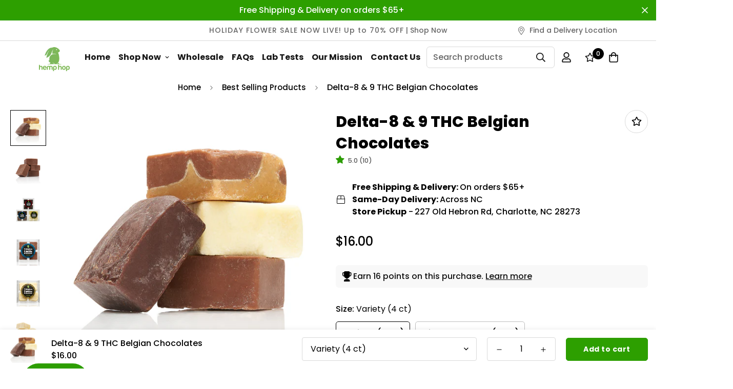

--- FILE ---
content_type: text/html; charset=utf-8
request_url: https://hemphop.co/products/delta-8-belgian-chocolates
body_size: 75160
content:

<!doctype html>
<html
  class="no-js supports-no-cookies"
  lang="en"
  style="--sf-page-opacity: 0;"
  data-template="product"
  
>
  
  <head>
<meta name="google-site-verification" content="xar8eovE1SBBAPiBBmas4Hq8ZTvwQ0To52GqO5pBra4" />
	<meta charset="utf-8">
  

 <!-- default to true --><!-- Contain template--><!-- setting name: pluginseo_pageTitleTruncateEnableForProducts-->
    <!-- setting value: false --><!-- pageTitleTemplate: %% product.title %%%% product.selected_variant.title || prepend_not_empty: ' ' %% -->
  <!-- pageTitleToParse": Delta-8 Belgian Chocolates | Hemp Hop Products | Hemp Hop -->
  <!-- pageTitleTruncateApplicable: false -->

  <!-- pluginseo_pageTitleTemplateApplyToAll: false -->
  <!-- pageTitleTruncateApplicable: false --><!-- Custom page title: No --><title>Delta-8 Belgian Chocolates | Hemp Hop Products | Hemp Hop</title> <!-- default to true --><!-- Contain template--><!-- setting name: pluginseo_metaDescriptionTruncateEnableForProducts-->
    <!-- setting value: false --><!-- metaDescriptionTemplate: %% product.description || strip_newlines || replace: '.,', ',' || strip_html || escape %% -->
  <!-- metaDescriptionToParse": Delta-8 &amp;amp; 9 THC Belgian Chocolates 4 count packages (160mg Delta-8 total) of Delta-8 Belgian Chocolates. Although atomically similar, Delta 8 THC is a completely different cannabinoid found naturally in hemp in small amounts. It has often been described as a clear-headed, energizing effect, with less of a “stoned”  -->
  <!-- metaDescriptionTruncateApplicable: false -->

  <!-- pluginseo_metaDescriptionTemplateApplyToAll: false -->
  <!-- metaDescriptionTruncateApplicable: false --><!-- No-->
      <!--1--><meta name="description" content="Delta-8 &amp;amp;amp; 9 THC Belgian Chocolates 4 count packages (160mg Delta-8 total) of Delta-8 Belgian Chocolates. Although atomically similar, Delta 8 THC is a completely " /><script data-desc="seo-breadcrumb-list" type="application/ld+json">
{
  "@context": "http://schema.org",
  "@type": "BreadcrumbList",
  "itemListElement": [{
            "@type": "ListItem",
            "position": 1,
            "item": {
              "@id": "https://hemphop.co/products/delta-8-belgian-chocolates",
              "name": "Delta-8 &amp; 9 THC Belgian Chocolates"
            }
          }]
}
</script><script data-desc="seo-organization" type="application/ld+json">
  {
    "@context": "http://schema.org",
    "@type": "Organization",
    "@id": "https://hemphop.co#organization",
    "name": "Hemp Hop",
    "url": "https://hemphop.co","sameAs": []
  }
</script><script data-desc="seo-product" type="application/ld+json">
      {
        "@context": "http://schema.org/",
        "@type": "Product",
        "@id": "https://hemphop.co/products/delta-8-belgian-chocolates#product",
        "name": "Delta-8 &amp; 9 THC Belgian Chocolates",
        "image": "https://hemphop.co/cdn/shop/products/HempHop-D8ChocolateSampler_450x450.jpg?v=1640561029",
        "description": "Delta-8 &amp;amp; 9 THC Belgian Chocolates 4 count packages (160mg Delta-8 total) of Delta-8 Belgian Chocolates. Although atomically similar, Delta 8 THC is a completely different cannabinoid found naturally in hemp in small amounts. It has often been described as a clear-headed, energizing effect, with less of a “stoned” feeling. It is advised to start with 1/4 or 1/2 of a chocolate as these are very potent. For best experience, allow the chocolate to melt in your mouth.   Made with gourmet authentic Belgian chocolate, 40mg of Delta-8 &amp;amp; 7mg of Delta-9 per chocolate Available flavors   Peanut Butter Milk Chocolate Cookies &amp;amp; Cream Milk Chocolate White Chocolate Dark Chocolate Variety pack    Variety packs contains 1 Milk Chocolate, 1 Dark Chocolate, 1 White Chocolate, &amp;amp; 1 Peanut Butter Milk Chocolate Dark Chocolate is Vegan  Extremely potent. Delta-8 THC is mildly psychoactive, Do NOT drive or operate  machinery while using this product.   Ingredients Main Ingredients: Delta-8 (Δ8) from Hemp Extract (Aerial Parts) All natural ingredients; no corn syrup, dyes, GMOs, soy, gluten, or refined sugar. Other Ingredients: Belgian Milk Chocolate, Belgian Dark Chocolate, Belgian White Chocolate, Cocoa Butter, Coconut Oil Use responsibly. Do not use if pregnant, nursing, or if you have any diagnosed or undiagnosed health conditions. Must be 21 years or older to purchase or use. Do NOT take more than the recommended amount.",
        "mpn": "6569826222103",
        "brand": {
          "@type": "Thing",
          "name": "Hemp Hop"
        },

          "offers": {
            "@type": "AggregateOffer",
            "priceCurrency": "USD",
            "lowPrice":16.0,
            "highPrice":16.0,
            "availability": "InStock",
            "offerCount":6,
            "seller": {
              "@type": "Organization",
              "@id": "https://hemphop.co#organization"
            }
          },
          "model": [{
                "@type": "ProductModel",
                "@id": "https://hemphop.co/products/delta-8-belgian-chocolates#productModel=39355182710807",
                "url": "https://hemphop.co/products/delta-8-belgian-chocolates?variant=39355182710807",
                "name": "Delta-8 & 9 THC Belgian Chocolates Variety (4 ct)",
                "mpn": "39355182710807","sku": "DELT1213",
"gtin12": "041010433235","weight": {
                    "@type": "QuantitativeValue",
                    "value": 149,
                    "unitCode": "GRM"
                  },


"additionalProperty": [{
                        "@type": "PropertyValue",
                        "name": "Size",
                        "value": "Variety (4 ct)"
                      }],"image": "https://hemphop.co/cdn/shop/products/HempHop-D8ChocolateSampler-WithPackaging_450x450.jpg?v=1670947337",
                "offers": {
                  "@type": "Offer",
                  "priceCurrency": "USD",
                  "price":16.0,
                  "availability": "InStock",
                  "seller": {
                    "@type": "Organization",
                    "@id": "https://hemphop.co#organization"
                  }
                }
              },{
                "@type": "ProductModel",
                "@id": "https://hemphop.co/products/delta-8-belgian-chocolates#productModel=39355182743575",
                "url": "https://hemphop.co/products/delta-8-belgian-chocolates?variant=39355182743575",
                "name": "Delta-8 & 9 THC Belgian Chocolates Milk Chocolate (4 ct)",
                "mpn": "39355182743575","sku": "DELT1214",
"gtin12": "041010433204","weight": {
                    "@type": "QuantitativeValue",
                    "value": 149,
                    "unitCode": "GRM"
                  },


"additionalProperty": [{
                        "@type": "PropertyValue",
                        "name": "Size",
                        "value": "Milk Chocolate (4 ct)"
                      }],"image": "https://hemphop.co/cdn/shop/products/HempHop-D8MilkChocolate-packaging_1_1_450x450.jpg?v=1640561029",
                "offers": {
                  "@type": "Offer",
                  "priceCurrency": "USD",
                  "price":16.0,
                  "availability": "InStock",
                  "seller": {
                    "@type": "Organization",
                    "@id": "https://hemphop.co#organization"
                  }
                }
              },{
                "@type": "ProductModel",
                "@id": "https://hemphop.co/products/delta-8-belgian-chocolates#productModel=39355182776343",
                "url": "https://hemphop.co/products/delta-8-belgian-chocolates?variant=39355182776343",
                "name": "Delta-8 & 9 THC Belgian Chocolates White Chocolate (4 ct)",
                "mpn": "39355182776343","sku": "DELT1215",
"gtin12": "041010433228","weight": {
                    "@type": "QuantitativeValue",
                    "value": 149,
                    "unitCode": "GRM"
                  },


"additionalProperty": [{
                        "@type": "PropertyValue",
                        "name": "Size",
                        "value": "White Chocolate (4 ct)"
                      }],"image": "https://hemphop.co/cdn/shop/products/HempHop-D8WhiteChocolate-packaging_1_1_450x450.jpg?v=1640561029",
                "offers": {
                  "@type": "Offer",
                  "priceCurrency": "USD",
                  "price":16.0,
                  "availability": "InStock",
                  "seller": {
                    "@type": "Organization",
                    "@id": "https://hemphop.co#organization"
                  }
                }
              },{
                "@type": "ProductModel",
                "@id": "https://hemphop.co/products/delta-8-belgian-chocolates#productModel=39355183038487",
                "url": "https://hemphop.co/products/delta-8-belgian-chocolates?variant=39355183038487",
                "name": "Delta-8 & 9 THC Belgian Chocolates Dark Chocolate (4 ct)",
                "mpn": "39355183038487","sku": "DELT1427",
"gtin12": "041010433211","weight": {
                    "@type": "QuantitativeValue",
                    "value": 149,
                    "unitCode": "GRM"
                  },


"additionalProperty": [{
                        "@type": "PropertyValue",
                        "name": "Size",
                        "value": "Dark Chocolate (4 ct)"
                      }],"image": "https://hemphop.co/cdn/shop/products/HempHop-D8VeganDarkChocolate-packaging_1_1_450x450.jpg?v=1670947337",
                "offers": {
                  "@type": "Offer",
                  "priceCurrency": "USD",
                  "price":16.0,
                  "availability": "InStock",
                  "seller": {
                    "@type": "Organization",
                    "@id": "https://hemphop.co#organization"
                  }
                }
              },{
                "@type": "ProductModel",
                "@id": "https://hemphop.co/products/delta-8-belgian-chocolates#productModel=39385783205911",
                "url": "https://hemphop.co/products/delta-8-belgian-chocolates?variant=39385783205911",
                "name": "Delta-8 & 9 THC Belgian Chocolates Peanut Butter Milk Chocolate (4 ct)",
                "mpn": "39385783205911","sku": "DELT1428",
"gtin12": "810117613402","weight": {
                    "@type": "QuantitativeValue",
                    "value": 149,
                    "unitCode": "GRM"
                  },


"additionalProperty": [{
                        "@type": "PropertyValue",
                        "name": "Size",
                        "value": "Peanut Butter Milk Chocolate (4 ct)"
                      }],"image": "https://hemphop.co/cdn/shop/products/HempHop-D8ChocolatePeanutButter-WithPackaging-v2_450x450.jpg?v=1670947337",
                "offers": {
                  "@type": "Offer",
                  "priceCurrency": "USD",
                  "price":16.0,
                  "availability": "InStock",
                  "seller": {
                    "@type": "Organization",
                    "@id": "https://hemphop.co#organization"
                  }
                }
              },{
                "@type": "ProductModel",
                "@id": "https://hemphop.co/products/delta-8-belgian-chocolates#productModel=39554858909719",
                "url": "https://hemphop.co/products/delta-8-belgian-chocolates?variant=39554858909719",
                "name": "Delta-8 & 9 THC Belgian Chocolates Peanut Butter White Chocolate (4 ct)",
                "mpn": "39554858909719","sku": "DELT1497",
"weight": {
                    "@type": "QuantitativeValue",
                    "value": 149,
                    "unitCode": "GRM"
                  },


"additionalProperty": [{
                        "@type": "PropertyValue",
                        "name": "Size",
                        "value": "Peanut Butter White Chocolate (4 ct)"
                      }],"image": "https://hemphop.co/cdn/shop/products/HempHop-PeanutButter_MilkChocolate-StackShot_450x450.jpg?v=1670947337",
                "offers": {
                  "@type": "Offer",
                  "priceCurrency": "USD",
                  "price":16.0,
                  "availability": "OutOfStock",
                  "seller": {
                    "@type": "Organization",
                    "@id": "https://hemphop.co#organization"
                  }
                }
              },{
                "@type": "ProductModel",
                "@id": "https://hemphop.co/products/delta-8-belgian-chocolates#productModel=40452808966167",
                "url": "https://hemphop.co/products/delta-8-belgian-chocolates?variant=40452808966167",
                "name": "Delta-8 & 9 THC Belgian Chocolates Cookies & Cream (4 ct)",
                "mpn": "40452808966167","sku": "DELT1949",
"gtin12": "041010433228","weight": {
                    "@type": "QuantitativeValue",
                    "value": 149,
                    "unitCode": "GRM"
                  },


"additionalProperty": [{
                        "@type": "PropertyValue",
                        "name": "Size",
                        "value": "Cookies & Cream (4 ct)"
                      }],"image": "https://hemphop.co/cdn/shop/products/cncchoc_450x450.jpg?v=1670947337",
                "offers": {
                  "@type": "Offer",
                  "priceCurrency": "USD",
                  "price":16.0,
                  "availability": "InStock",
                  "seller": {
                    "@type": "Organization",
                    "@id": "https://hemphop.co#organization"
                  }
                }
              }]}
    </script><script data-desc="seo-website" type="application/ld+json">
  {
    "@context": "http://schema.org",
    "@type": "WebSite",
    "name": "Hemp Hop",
    "url": "https://hemphop.co",
    "potentialAction": {
      "@type": "SearchAction",
      "target": "https://hemphop.co/search?q={search_term_string}",
      "query-input": "required name=search_term_string"
    }
  }
</script><meta name="pluginseo" content="Plug in SEO Plus" data-ptf="s-me" data-mdf="s-me-tr" />

	<meta http-equiv="X-UA-Compatible" content="IE=edge">
	<meta name="viewport" content="width=device-width, initial-scale=1, maximum-scale=1.0, user-scalable=0">
	<meta name="theme-color" content="#000000">

<script src="https://analytics.ahrefs.com/analytics.js" data-key="/6RbJrvSSz3nmk2ba7/Qwg" async></script>
    
  <link rel="canonical" href="https://hemphop.co/products/delta-8-belgian-chocolates"><link rel="preload" as="style" href="//hemphop.co/cdn/shop/t/48/assets/product-template.css?v=142023437971392551091658145202"><link rel="preload" as="style" href="//hemphop.co/cdn/shop/t/48/assets/theme.css?v=173998294707535626241658145202">


<link rel="dns-prefetch" href="https://hemphop.co/products/delta-8-belgian-chocolates" crossorigin>
<link rel="dns-prefetch" href="https://cdn.shopify.com" crossorigin>
<link rel="preconnect" href="https://hemphop.co/products/delta-8-belgian-chocolates" crossorigin>
<link rel="preconnect" href="https://cdn.shopify.com" crossorigin> 
<link rel="preload" as="style" href="//hemphop.co/cdn/shop/t/48/assets/chunk.css?v=9998885241276459271658145202">
<link rel="preload" as="style" href="//hemphop.co/cdn/shop/t/48/assets/custom.css?v=105997007003712207781658145202">
<link rel="preload" as="script" href="//hemphop.co/cdn/shop/t/48/assets/app.min.js?v=129160022327702724731658145202">
<link rel="preload" as="script" href="//hemphop.co/cdn/shop/t/48/assets/foxkit-app.min.js?v=24097666997194630591658145202">
<link rel="preload" as="script" href="//hemphop.co/cdn/shop/t/48/assets/lazysizes.min.js?v=49047110623560880631658145202">

  <link rel="shortcut icon" href="//hemphop.co/cdn/shop/files/herbie_32x32.png?v=1614329645" type="image/png"><title>Delta-8 Belgian Chocolates | Hemp Hop Products | Hemp Hop</title><meta name="description" content="Delta-8 &amp;amp; 9 THC Belgian Chocolates 4 count packages (160mg Delta-8 total) of Delta-8 Belgian Chocolates. Although atomically similar, Delta 8 THC is a completely different cannabinoid found naturally in hemp in small amounts. It has often been described as a clear-headed, energizing effect, with less of a “stoned” ">
  <meta property="og:site_name" content="Hemp Hop">
<meta property="og:url" content="https://hemphop.co/products/delta-8-belgian-chocolates">
<meta property="og:title" content="Delta-8 Belgian Chocolates | Hemp Hop Products | Hemp Hop">
<meta property="og:type" content="product">
<meta property="og:description" content="Delta-8 &amp;amp; 9 THC Belgian Chocolates 4 count packages (160mg Delta-8 total) of Delta-8 Belgian Chocolates. Although atomically similar, Delta 8 THC is a completely different cannabinoid found naturally in hemp in small amounts. It has often been described as a clear-headed, energizing effect, with less of a “stoned” "><meta property="og:image" content="http://hemphop.co/cdn/shop/products/HempHop-D8ChocolateSampler.jpg?v=1640561029">
<meta property="og:image:secure_url" content="https://hemphop.co/cdn/shop/products/HempHop-D8ChocolateSampler.jpg?v=1640561029">
<meta property="og:image:width" content="2500">
<meta property="og:image:height" content="2500"><meta property="og:price:amount" content="16.00">
<meta property="og:price:currency" content="USD"><meta name="twitter:site" content="@hemphop"><meta name="twitter:card" content="summary_large_image">
<meta name="twitter:title" content="Delta-8 Belgian Chocolates | Hemp Hop Products | Hemp Hop">
<meta name="twitter:description" content="Delta-8 &amp;amp; 9 THC Belgian Chocolates 4 count packages (160mg Delta-8 total) of Delta-8 Belgian Chocolates. Although atomically similar, Delta 8 THC is a completely different cannabinoid found naturally in hemp in small amounts. It has often been described as a clear-headed, energizing effect, with less of a “stoned” ">

  <link rel="preconnect" href="https://fonts.shopifycdn.com" crossorigin><link rel="preload" as="font" href="//hemphop.co/cdn/fonts/poppins/poppins_n5.ad5b4b72b59a00358afc706450c864c3c8323842.woff2" type="font/woff2" crossorigin>
  <link rel="preload" as="font" href="//hemphop.co/cdn/fonts/poppins/poppins_n7.56758dcf284489feb014a026f3727f2f20a54626.woff2" type="font/woff2" crossorigin><link rel="preload" as="font" href="//hemphop.co/cdn/fonts/poppins/poppins_n8.580200d05bca09e2e0c6f4c922047c227dfa8e8c.woff2" type="font/woff2" crossorigin><style media="print" id="mn-font-style">
  @font-face {  font-family: Poppins;  font-weight: 800;  font-style: normal;  font-display: swap;  src: url("//hemphop.co/cdn/fonts/poppins/poppins_n8.580200d05bca09e2e0c6f4c922047c227dfa8e8c.woff2") format("woff2"),       url("//hemphop.co/cdn/fonts/poppins/poppins_n8.f4450f472fdcbe9e829f3583ebd559988f5a3d25.woff") format("woff");}@font-face {  font-family: Poppins;  font-weight: 900;  font-style: normal;  font-display: swap;  src: url("//hemphop.co/cdn/fonts/poppins/poppins_n9.eb6b9ef01b62e777a960bfd02fc9fb4918cd3eab.woff2") format("woff2"),       url("//hemphop.co/cdn/fonts/poppins/poppins_n9.6501a5bd018e348b6d5d6e8c335f9e7d32a80c36.woff") format("woff");}@font-face {  font-family: Poppins;  font-weight: 700;  font-style: normal;  font-display: swap;  src: url("//hemphop.co/cdn/fonts/poppins/poppins_n7.56758dcf284489feb014a026f3727f2f20a54626.woff2") format("woff2"),       url("//hemphop.co/cdn/fonts/poppins/poppins_n7.f34f55d9b3d3205d2cd6f64955ff4b36f0cfd8da.woff") format("woff");}:root {  --font-stack-header: Poppins, sans-serif;  --font-style-header: normal;  --font-weight-header: 800;  --font-weight-header--bolder: 900;  --font-weight-header--lighter: 700;}@font-face {  font-family: Poppins;  font-weight: 500;  font-style: normal;  font-display: swap;  src: url("//hemphop.co/cdn/fonts/poppins/poppins_n5.ad5b4b72b59a00358afc706450c864c3c8323842.woff2") format("woff2"),       url("//hemphop.co/cdn/fonts/poppins/poppins_n5.33757fdf985af2d24b32fcd84c9a09224d4b2c39.woff") format("woff");}@font-face {  font-family: Poppins;  font-weight: 700;  font-style: normal;  font-display: swap;  src: url("//hemphop.co/cdn/fonts/poppins/poppins_n7.56758dcf284489feb014a026f3727f2f20a54626.woff2") format("woff2"),       url("//hemphop.co/cdn/fonts/poppins/poppins_n7.f34f55d9b3d3205d2cd6f64955ff4b36f0cfd8da.woff") format("woff");}@font-face {  font-family: Poppins;  font-weight: 700;  font-style: normal;  font-display: swap;  src: url("//hemphop.co/cdn/fonts/poppins/poppins_n7.56758dcf284489feb014a026f3727f2f20a54626.woff2") format("woff2"),       url("//hemphop.co/cdn/fonts/poppins/poppins_n7.f34f55d9b3d3205d2cd6f64955ff4b36f0cfd8da.woff") format("woff");}@font-face {  font-family: Poppins;  font-weight: 500;  font-style: italic;  font-display: swap;  src: url("//hemphop.co/cdn/fonts/poppins/poppins_i5.6acfce842c096080e34792078ef3cb7c3aad24d4.woff2") format("woff2"),       url("//hemphop.co/cdn/fonts/poppins/poppins_i5.a49113e4fe0ad7fd7716bd237f1602cbec299b3c.woff") format("woff");}@font-face {  font-family: Poppins;  font-weight: 700;  font-style: italic;  font-display: swap;  src: url("//hemphop.co/cdn/fonts/poppins/poppins_i7.42fd71da11e9d101e1e6c7932199f925f9eea42d.woff2") format("woff2"),       url("//hemphop.co/cdn/fonts/poppins/poppins_i7.ec8499dbd7616004e21155106d13837fff4cf556.woff") format("woff");}:root {  --font-weight-body--bold: 700;  --font-weight-body--bolder: 700;  --font-stack-body: Poppins, sans-serif;  --font-style-body: normal;  --font-weight-body: 500;}
</style>

  <style media="print" id="mn-critical-css">
  html{font-size:calc(var(--font-base-size,16) * 1px)}body{font-family:var(--font-stack-body)!important;font-weight:var(--font-weight-body);font-style:var(--font-style-body);color:var(--color-body-text);font-size:calc(var(--font-base-size,16) * 1px);line-height:calc(var(--base-line-height) * 1px);scroll-behavior:smooth}body .h1,body .h2,body .h3,body .h4,body .h5,body .h6,body h1,body h2,body h3,body h4,body h5,body h6{font-family:var(--font-stack-header);font-weight:var(--font-weight-header);font-style:var(--font-style-header);color:var(--color-heading-text);line-height:normal}body .h1,body h1{font-size:calc(((var(--font-h1-mobile))/ (var(--font-base-size))) * 1rem)}body .h2,body h2{font-size:calc(((var(--font-h2-mobile))/ (var(--font-base-size))) * 1rem)}body .h3,body h3{font-size:calc(((var(--font-h3-mobile))/ (var(--font-base-size))) * 1rem)}body .h4,body h4{font-size:calc(((var(--font-h4-mobile))/ (var(--font-base-size))) * 1rem)}body .h5,body h5{font-size:calc(((var(--font-h5-mobile))/ (var(--font-base-size))) * 1rem)}body .h6,body h6{font-size:calc(((var(--font-h6-mobile))/ (var(--font-base-size))) * 1rem);line-height:1.4}@media only screen and (min-width:768px){body .h1,body h1{font-size:calc(((var(--font-h1-desktop))/ (var(--font-base-size))) * 1rem)}body .h2,body h2{font-size:calc(((var(--font-h2-desktop))/ (var(--font-base-size))) * 1rem)}body .h3,body h3{font-size:calc(((var(--font-h3-desktop))/ (var(--font-base-size))) * 1rem)}body .h4,body h4{font-size:calc(((var(--font-h4-desktop))/ (var(--font-base-size))) * 1rem)}body .h5,body h5{font-size:calc(((var(--font-h5-desktop))/ (var(--font-base-size))) * 1rem)}body .h6,body h6{font-size:calc(((var(--font-h6-desktop))/ (var(--font-base-size))) * 1rem)}}.swiper-wrapper{display:flex}.swiper-container:not(.swiper-container-initialized) .swiper-slide{width:calc(100% / var(--items,1));flex:0 0 auto}@media (max-width:1023px){.swiper-container:not(.swiper-container-initialized) .swiper-slide{min-width:40vw;flex:0 0 auto}}@media (max-width:767px){.swiper-container:not(.swiper-container-initialized) .swiper-slide{min-width:66vw;flex:0 0 auto}}.opacity-0{opacity:0}.opacity-100{opacity:1!important;}.placeholder-background{position:absolute;top:0;right:0;bottom:0;left:0;pointer-events:none}.placeholder-background--animation{background-color:#000;animation:placeholder-background-loading 1.5s infinite linear}[data-image-loading]{position:relative}[data-image-loading]:after{content:'';background-color:#000;animation:placeholder-background-loading 1.5s infinite linear;position:absolute;top:0;left:0;width:100%;height:100%;z-index:1}[data-image-loading] img.lazyload{opacity:0}[data-image-loading] img.lazyloaded{opacity:1}.no-js [data-image-loading]{animation-name:none}.lazyload--fade-in{opacity:0;transition:.25s all}.lazyload--fade-in.lazyloaded{opacity:1}@media (min-width:768px){.hidden.md\:block{display:block!important}.hidden.md\:flex{display:flex!important}.hidden.md\:grid{display:grid!important}}@media (min-width:1024px){.hidden.lg\:block{display:block!important}.hidden.lg\:flex{display:flex!important}.hidden.lg\:grid{display:grid!important}}@media (min-width:1280px){.hidden.xl\:block{display:block!important}.hidden.xl\:flex{display:flex!important}.hidden.xl\:grid{display:grid!important}}

  h1, .h1,
  h2, .h2,
  h3, .h3,
  h4, .h4,
  h5, .h5,
  h6, .h6 {
    letter-spacing: 0px;
  }
</style>

  <script>
  function _debounce(e,t=300){let n;return(...o)=>{clearTimeout(n),n=setTimeout((()=>e.apply(this,o)),t)}}try{window.MinimogSettings=window.MinimogSettings||{},window.___mnag="userA"+(window.___mnag1||"")+"gent";var _mh=document.querySelector("header.sf-header__mobile"),_dh=document.querySelector("header.sf-header__desktop"),_innerWidth=window.innerWidth;function _shh(){_mh&&_dh||(_mh=document.querySelector("header.sf-header__mobile"),_dh=document.querySelector("header.sf-header__desktop"));var e=window.innerWidth<1024?_mh:_dh;e&&(document.documentElement.style.setProperty("--sf-header-height",e.offsetHeight+"px"),window.MinimogSettings.headerHeight=e.offsetHeight)}function _stbh(){var e=document.querySelector(".sf-topbar");e&&(document.documentElement.style.setProperty("--sf-topbar-height",e.offsetHeight+"px"),window.MinimogSettings.topbarHeight=e.offsetHeight)}function _sah(){var e=document.querySelector(".announcement-bar");e&&(document.documentElement.style.setProperty("--sf-announcement-height",e.offsetHeight+"px"),window.MinimogSettings.topbarHeight=e.offsetHeight)}function _smcp(){var e=document.documentElement.dataset.template;window.innerWidth>=1024?_dh&&"true"===_dh.dataset.transparent&&("index"!==e&&"collection"!==e||document.documentElement.style.setProperty("--main-content-padding-top","0px")):document.documentElement.style.removeProperty("--main-content-padding-top")}function _csh(){_shh(),_stbh(),_sah(),_smcp()}function _sp(){var e=0;window.requestAnimationFrame((function t(){_shh(),_stbh(),_sah(),_smcp(),++e<10&&window.requestAnimationFrame(t)}));var t=document.querySelector(".sf-header");t&&t.classList.add("opacity-100"),document.documentElement.style.setProperty("--sf-page-opacity","1")}window.addEventListener("resize",_debounce(_csh,1e3)),document.documentElement.className=document.documentElement.className.replace("supports-no-cookies","supports-cookies").replace("no-js","js")}catch(e){console.warn("Failed to execute critical scripts",e)}try{var _nu=navigator[window.___mnag],_psas=[{b:"ome-Li",c:"ghth",d:"ouse",a:"Chr"},{d:"hts",a:"Sp",c:"nsig",b:"eed I"},{b:" Lin",d:"6_64",a:"X11;",c:"ux x8"}];function __fn(e){return Object.keys(_psas[e]).sort().reduce((function(t,n){return t+_psas[e][n]}),"")}var __isPSA=_nu.indexOf(__fn(0))>-1||_nu.indexOf(__fn(1))>-1||_nu.indexOf(__fn(2))>-1;window.___mnag="!1",_psas=null}catch(e){__isPSA=!1,_psas=null;window.___mnag="!1"}function _sli(){Array.from(document.querySelectorAll("img")).splice(0,10).forEach((function(e){e.dataset.src&&(e.src=e.dataset.src.replace("_{width}x","_200x"),e.style.opacity=1)})),Array.from(document.querySelectorAll(".lazyload[data-bg]")).splice(0,5).forEach((function(e){e.dataset.bg&&(e.style.backgroundImage="url("+e.dataset.bg+")",e.style.backgroundSize="cover")}))}function afnc(){var e=document.getElementById("mn-critical-css"),t=document.getElementById("mn-font-style");e&&(e.media="all"),t&&(t.media="all")}function __as(e){e.rel="stylesheet",e.media="all",e.removeAttribute("onload")}function __otsl(e){__as(e),"loading"!==document.readyState?_sp():document.addEventListener("DOMContentLoaded",_sp)}function __ocsl(e){__isPSA||__as(e)}document.addEventListener("DOMContentLoaded",(function(){function e(e){var t=e.dataset.imageLoading?e:e.closest("[data-image-loading]");t&&t.removeAttribute("data-image-loading")}__isPSA?"loading"!==document.readyState?_sli():document.addEventListener("DOMContentLoaded",_sli):(document.addEventListener("lazyloaded",(function(t){var n=t.target;if(e(n),n.dataset.bgset){var o=n.querySelector(".lazyloaded");o&&(n.setAttribute("alt",n.dataset.alt||"lazysize-img"),n.setAttribute("src",o.dataset.src||n.dataset.bg||""))}})),document.querySelectorAll(".lazyloaded").forEach(e))})),__isPSA||afnc(),window.__isPSA=__isPSA;
</script>

  <style data-shopify>:root {		/* BODY */		--base-line-height: 28;		/* PRIMARY COLORS */		--color-primary: #000000;		--plyr-color-main: #000000;		--color-primary-darker: #333333;		/* TEXT COLORS */		--color-body-text: #000000;		--color-heading-text: #000000;		--color-sub-text: #666666;		--color-text-link: #000000;		--color-text-link-hover: #999999;		/* BUTTON COLORS */		--color-btn-bg:  #2d9f00;		--color-btn-bg-hover: #1f6c00;		--color-btn-text: #ffffff;		--color-btn-text-hover: #ffffff;		--btn-letter-spacing: 0px;		--btn-border-radius: 5px;		--btn-border-width: 1px;		--btn-line-height: 23px;				/* PRODUCT COLORS */		--product-title-color: #000000;		--product-sale-price-color: #9b9b9b;		--product-regular-price-color: #000000;		--product-type-color: #9b9b9b;		--product-desc-color: #666666;		/* TOPBAR COLORS */		--color-topbar-background: #ffffff;		--color-topbar-text: #666666;		/* MENU BAR COLORS */		--color-menu-background: #000;		--color-menu-text: #fff;		/* BORDER COLORS */		--color-border: #d9d9d9;		/* FOOTER COLORS */		--color-footer-text: #000;		--color-footer-subtext: #666666;		--color-footer-background: #e6e6e6;		--color-footer-link: #666666;		--color-footer-link-hover: #000000;		--color-footer-background-mobile: #F5F5F5;		/* FOOTER BOTTOM COLORS */		--color-footer-bottom-text: #000;		--color-footer-bottom-background: #e6e6e6;		--color-footer-bottom-background-mobile: #F5F5F5;		/* HEADER */		--color-header-text: #171717;		--color-header-transparent-text: #171717;		--color-main-background: #fff;		--color-field-background: #f8f8f8;		--color-header-background: #fff;		--color-cart-wishlist-count: #ffffff;		--bg-cart-wishlist-count: #000000;		--swatch-item-background-default: #f7f8fa;		--text-gray-400: #777777;		--text-gray-9b: #9b9b9b;		--text-black: #000000;		--text-white: #ffffff;		--bg-gray-400: #f7f8fa;		--bg-black: #000000;		--rounded-full: 9999px;		--border-color-1: #eeeeee;		--border-color-2: #b2b2b2;		--border-color-3: #d2d2d2;		--border-color-4: #737373;		--color-secondary: #666666;		--color-success: #3a8735;		--color-warning: #ff706b;		--color-info: #959595;		--color-disabled: #cecece;		--bg-disabled: #f7f7f7;		--bg-hover: #737373;		--bg-color-tooltip: #000000;		--text-color-tooltip: #ffffff;		--color-image-overlay: #000000;		--opacity-image-overlay: 0.2;		--theme-shadow: 0 5px 15px 0 rgba(0, 0, 0, 0.07);    --arrow-select-box: url(//hemphop.co/cdn/shop/t/48/assets/ar-down.svg?v=92728264558441377851658145202);		/* FONT SIZES */		--font-base-size: 16;		--font-btn-size: 14px;		--font-btn-weight: 700;		--font-h1-desktop: 48;		--font-h1-mobile: 45;		--font-h2-desktop: 37;		--font-h2-mobile: 34;		--font-h3-desktop: 28;		--font-h3-mobile: 25;		--font-h4-desktop: 24;		--font-h4-mobile: 22;		--font-h5-desktop: 20;		--font-h5-mobile: 18;		--font-h6-desktop: 19;		--font-h6-mobile: 17;    --arrow-down-url: url(//hemphop.co/cdn/shop/t/48/assets/arrow-down.svg?v=157552497485556416461658145202);    --arrow-down-white-url: url(//hemphop.co/cdn/shop/t/48/assets/arrow-down-white.svg?v=70535736727834135531658145202);    --product-title-line-clamp: unset	}
</style><link media="print" onload="this.media = 'all'" rel="stylesheet" href="//hemphop.co/cdn/shop/t/48/assets/product-template.css?v=142023437971392551091658145202"><link as="style" rel="preload" href="//hemphop.co/cdn/shop/t/48/assets/theme.css?v=173998294707535626241658145202" onload="__otsl(this)">
<link as="style" rel="preload" href="//hemphop.co/cdn/shop/t/48/assets/chunk.css?v=9998885241276459271658145202" onload="__ocsl(this)">
<link type="text/css" href="//hemphop.co/cdn/shop/t/48/assets/custom.css?v=105997007003712207781658145202" rel="stylesheet">

<style data-shopify>body {
    --container-width: 1280;
    --fluid-container-width: 1620px;
    --fluid-container-offset: 95px;
    background-color: #fff;
  }
  [style*="--aspect-ratio"]:before {
    padding-top: calc(100% / (0.0001 + var(--aspect-ratio, 16/9)));
  }.sf__topbar-inner {  font-size: 14px;}.section__heading {  letter-spacing: 2px;}.sf__btn,a.sf__btn {  letter-spacing: 0.5px;}.sf__pcard .sf-pqv__button {  text-transform: uppercase;}.sf__pcard-name,.sf-nav li a.sf__parent-item,.sf-footer .sf__footer-block-title,.sf__index-testimonial .not-change p,.sf__index-slideshow .sf__mobile-subheading,.sf__index-slideshow .sf__slide-content .slide__block-subtitle {  font-weight: 700;}.sf__index-slideshow .slide__block-desktop .slide__block-description {  color: #fff;  font-size: 15px;}.sf__index-slideshow .slide__block-desktop a.sf__btn {  color: #fff;}.sf__index-custom-content-1 .image-card__content .sf__btn.sf__btn-link::before {  background-color: rgba(0, 0, 0, 0.11);}.sf__index-custom-content-1 .image-card__content-inner {  display: flex;  flex-direction: column;  align-items: flex-start;  height: 100%;  justify-content: space-between;}.sf__index-hero .sf-hero__content .sf-hero__title {  font-weight: 800;  letter-spacing: 2px;}.sf__index-testimonial .not-change.text-sm p {  font-weight: 500;}@media (min-width: 1024px) {  .sf__index-custom-content-2 .sf-custom__newsletter {    border-left: 1px solid #eee;  }  .sf__index-custom-content-2 .sf-custom__newsletter form {    max-width: 450px;    margin: 0 auto;  }  .sf-footer .sf__footer-bottom .container {    border-top: 1px solid #d8d8d8;  }}@media (min-width: 768px) {  .sf-footer .sf__footer-block-custom_text .sf__footer-block-title {    display: none;  }}@media (min-width: 1536px) {  .sf__index-slideshow .slide__block-desktop .slide__block-title {    font-size: 130px;    line-height: 135px;    font-weight: 800;  }}@media (max-width: 767px) {  .sf__index-custom-content-3 h3.image__card-heading {    font-size: 16px;    margin-bottom: 0;  }  .sf__index-hero .sf-hero__content .sf-hero__subtitle {    font-size: 14px;    line-height: 21px;  }  .sf__index-hero .sf-hero__content .sf-hero__title {    font-size: 36px;    letter-spacing: 0;  }  .sf__index-custom-content-3 .image-card__content-inner a.sf__btn {    display: none;  }  .sf__index-testimonial .section-my {    background: #f5f5f5;    margin: 0;    padding-top: 40px;    padding-bottom: 30px;    padding-right: 0;    padding-left: 0;  }  .sf__index-custom-content-2 .section-my {    padding: 0;  }}  @media screen and (max-width: 767px) {  .sf__index-hero .sf-hero__btn {    width: 100%;  }  .sf__index-hero .sf-hero__btn a {    background-color: #000000;    width: 100%;    border-color: #000000;    color: #ffffff;  }  .sf__index-hero .sf-hero__btn a:hover {    background-color: #555555;    border-color: #555555;    box-shadow: 0 12px 24px rgb(0 0 0 / 24%);    transform: translate3d(0, -2px, 0);  }}@media (max-width: 576px) {  .sf__index-featured-collection .sf__featured-collection-button .sf__btn {    width: 100%;  }}
</style>

  

  
  <script>window.performance && window.performance.mark && window.performance.mark('shopify.content_for_header.start');</script><meta name="google-site-verification" content="xar8eovE1SBBAPiBBmas4Hq8ZTvwQ0To52GqO5pBra4">
<meta id="shopify-digital-wallet" name="shopify-digital-wallet" content="/12363431995/digital_wallets/dialog">
<link rel="alternate" type="application/json+oembed" href="https://hemphop.co/products/delta-8-belgian-chocolates.oembed">
<script async="async" src="/checkouts/internal/preloads.js?locale=en-US"></script>
<script id="shopify-features" type="application/json">{"accessToken":"a2d052d8c31b169d0576725dca1bfc67","betas":["rich-media-storefront-analytics"],"domain":"hemphop.co","predictiveSearch":true,"shopId":12363431995,"locale":"en"}</script>
<script>var Shopify = Shopify || {};
Shopify.shop = "hemp-hop.myshopify.com";
Shopify.locale = "en";
Shopify.currency = {"active":"USD","rate":"1.0"};
Shopify.country = "US";
Shopify.theme = {"name":"Zapiet 2.0 - Copy of live theme","id":124692267031,"schema_name":"Minimog - OS 2.0","schema_version":"2.4.4","theme_store_id":null,"role":"main"};
Shopify.theme.handle = "null";
Shopify.theme.style = {"id":null,"handle":null};
Shopify.cdnHost = "hemphop.co/cdn";
Shopify.routes = Shopify.routes || {};
Shopify.routes.root = "/";</script>
<script type="module">!function(o){(o.Shopify=o.Shopify||{}).modules=!0}(window);</script>
<script>!function(o){function n(){var o=[];function n(){o.push(Array.prototype.slice.apply(arguments))}return n.q=o,n}var t=o.Shopify=o.Shopify||{};t.loadFeatures=n(),t.autoloadFeatures=n()}(window);</script>
<script id="shop-js-analytics" type="application/json">{"pageType":"product"}</script>
<script defer="defer" async type="module" src="//hemphop.co/cdn/shopifycloud/shop-js/modules/v2/client.init-shop-cart-sync_CG-L-Qzi.en.esm.js"></script>
<script defer="defer" async type="module" src="//hemphop.co/cdn/shopifycloud/shop-js/modules/v2/chunk.common_B8yXDTDb.esm.js"></script>
<script type="module">
  await import("//hemphop.co/cdn/shopifycloud/shop-js/modules/v2/client.init-shop-cart-sync_CG-L-Qzi.en.esm.js");
await import("//hemphop.co/cdn/shopifycloud/shop-js/modules/v2/chunk.common_B8yXDTDb.esm.js");

  window.Shopify.SignInWithShop?.initShopCartSync?.({"fedCMEnabled":true,"windoidEnabled":true});

</script>
<script>(function() {
  var isLoaded = false;
  function asyncLoad() {
    if (isLoaded) return;
    isLoaded = true;
    var urls = ["\/\/www.powr.io\/powr.js?powr-token=hemp-hop.myshopify.com\u0026external-type=shopify\u0026shop=hemp-hop.myshopify.com","\/\/d1liekpayvooaz.cloudfront.net\/apps\/customizery\/customizery.js?shop=hemp-hop.myshopify.com","https:\/\/shopify.archivepro.io\/frontend\/archive.min.js?shop=hemp-hop.myshopify.com","https:\/\/intg.snapchat.com\/shopify\/shopify-scevent.js?id=0b73f903-041b-4ee3-b8eb-32d84f3b968b\u0026shop=hemp-hop.myshopify.com","https:\/\/id-shop.govx.com\/app\/hemp-hop.myshopify.com\/govx.js?shop=hemp-hop.myshopify.com","https:\/\/d1639lhkj5l89m.cloudfront.net\/js\/storefront\/uppromote.js?shop=hemp-hop.myshopify.com","https:\/\/config.gorgias.chat\/bundle-loader\/01GYCC3YYR2YV4QVWX1FMBDND7?source=shopify1click\u0026shop=hemp-hop.myshopify.com","https:\/\/omnisnippet1.com\/platforms\/shopify.js?source=scriptTag\u0026v=2025-05-15T04\u0026shop=hemp-hop.myshopify.com","https:\/\/cdn.9gtb.com\/loader.js?g_cvt_id=c2e7b067-85c0-49c4-a033-fc284dcf18a8\u0026shop=hemp-hop.myshopify.com"];
    for (var i = 0; i < urls.length; i++) {
      var s = document.createElement('script');
      s.type = 'text/javascript';
      s.async = true;
      s.src = urls[i];
      var x = document.getElementsByTagName('script')[0];
      x.parentNode.insertBefore(s, x);
    }
  };
  if(window.attachEvent) {
    window.attachEvent('onload', asyncLoad);
  } else {
    window.addEventListener('load', asyncLoad, false);
  }
})();</script>
<script id="__st">var __st={"a":12363431995,"offset":-18000,"reqid":"d8804a7c-bb5f-466e-8f14-199384e97517-1768260176","pageurl":"hemphop.co\/products\/delta-8-belgian-chocolates","u":"55dc275807ae","p":"product","rtyp":"product","rid":6569826222103};</script>
<script>window.ShopifyPaypalV4VisibilityTracking = true;</script>
<script id="captcha-bootstrap">!function(){'use strict';const t='contact',e='account',n='new_comment',o=[[t,t],['blogs',n],['comments',n],[t,'customer']],c=[[e,'customer_login'],[e,'guest_login'],[e,'recover_customer_password'],[e,'create_customer']],r=t=>t.map((([t,e])=>`form[action*='/${t}']:not([data-nocaptcha='true']) input[name='form_type'][value='${e}']`)).join(','),a=t=>()=>t?[...document.querySelectorAll(t)].map((t=>t.form)):[];function s(){const t=[...o],e=r(t);return a(e)}const i='password',u='form_key',d=['recaptcha-v3-token','g-recaptcha-response','h-captcha-response',i],f=()=>{try{return window.sessionStorage}catch{return}},m='__shopify_v',_=t=>t.elements[u];function p(t,e,n=!1){try{const o=window.sessionStorage,c=JSON.parse(o.getItem(e)),{data:r}=function(t){const{data:e,action:n}=t;return t[m]||n?{data:e,action:n}:{data:t,action:n}}(c);for(const[e,n]of Object.entries(r))t.elements[e]&&(t.elements[e].value=n);n&&o.removeItem(e)}catch(o){console.error('form repopulation failed',{error:o})}}const l='form_type',E='cptcha';function T(t){t.dataset[E]=!0}const w=window,h=w.document,L='Shopify',v='ce_forms',y='captcha';let A=!1;((t,e)=>{const n=(g='f06e6c50-85a8-45c8-87d0-21a2b65856fe',I='https://cdn.shopify.com/shopifycloud/storefront-forms-hcaptcha/ce_storefront_forms_captcha_hcaptcha.v1.5.2.iife.js',D={infoText:'Protected by hCaptcha',privacyText:'Privacy',termsText:'Terms'},(t,e,n)=>{const o=w[L][v],c=o.bindForm;if(c)return c(t,g,e,D).then(n);var r;o.q.push([[t,g,e,D],n]),r=I,A||(h.body.append(Object.assign(h.createElement('script'),{id:'captcha-provider',async:!0,src:r})),A=!0)});var g,I,D;w[L]=w[L]||{},w[L][v]=w[L][v]||{},w[L][v].q=[],w[L][y]=w[L][y]||{},w[L][y].protect=function(t,e){n(t,void 0,e),T(t)},Object.freeze(w[L][y]),function(t,e,n,w,h,L){const[v,y,A,g]=function(t,e,n){const i=e?o:[],u=t?c:[],d=[...i,...u],f=r(d),m=r(i),_=r(d.filter((([t,e])=>n.includes(e))));return[a(f),a(m),a(_),s()]}(w,h,L),I=t=>{const e=t.target;return e instanceof HTMLFormElement?e:e&&e.form},D=t=>v().includes(t);t.addEventListener('submit',(t=>{const e=I(t);if(!e)return;const n=D(e)&&!e.dataset.hcaptchaBound&&!e.dataset.recaptchaBound,o=_(e),c=g().includes(e)&&(!o||!o.value);(n||c)&&t.preventDefault(),c&&!n&&(function(t){try{if(!f())return;!function(t){const e=f();if(!e)return;const n=_(t);if(!n)return;const o=n.value;o&&e.removeItem(o)}(t);const e=Array.from(Array(32),(()=>Math.random().toString(36)[2])).join('');!function(t,e){_(t)||t.append(Object.assign(document.createElement('input'),{type:'hidden',name:u})),t.elements[u].value=e}(t,e),function(t,e){const n=f();if(!n)return;const o=[...t.querySelectorAll(`input[type='${i}']`)].map((({name:t})=>t)),c=[...d,...o],r={};for(const[a,s]of new FormData(t).entries())c.includes(a)||(r[a]=s);n.setItem(e,JSON.stringify({[m]:1,action:t.action,data:r}))}(t,e)}catch(e){console.error('failed to persist form',e)}}(e),e.submit())}));const S=(t,e)=>{t&&!t.dataset[E]&&(n(t,e.some((e=>e===t))),T(t))};for(const o of['focusin','change'])t.addEventListener(o,(t=>{const e=I(t);D(e)&&S(e,y())}));const B=e.get('form_key'),M=e.get(l),P=B&&M;t.addEventListener('DOMContentLoaded',(()=>{const t=y();if(P)for(const e of t)e.elements[l].value===M&&p(e,B);[...new Set([...A(),...v().filter((t=>'true'===t.dataset.shopifyCaptcha))])].forEach((e=>S(e,t)))}))}(h,new URLSearchParams(w.location.search),n,t,e,['guest_login'])})(!1,!0)}();</script>
<script integrity="sha256-4kQ18oKyAcykRKYeNunJcIwy7WH5gtpwJnB7kiuLZ1E=" data-source-attribution="shopify.loadfeatures" defer="defer" src="//hemphop.co/cdn/shopifycloud/storefront/assets/storefront/load_feature-a0a9edcb.js" crossorigin="anonymous"></script>
<script data-source-attribution="shopify.dynamic_checkout.dynamic.init">var Shopify=Shopify||{};Shopify.PaymentButton=Shopify.PaymentButton||{isStorefrontPortableWallets:!0,init:function(){window.Shopify.PaymentButton.init=function(){};var t=document.createElement("script");t.src="https://hemphop.co/cdn/shopifycloud/portable-wallets/latest/portable-wallets.en.js",t.type="module",document.head.appendChild(t)}};
</script>
<script data-source-attribution="shopify.dynamic_checkout.buyer_consent">
  function portableWalletsHideBuyerConsent(e){var t=document.getElementById("shopify-buyer-consent"),n=document.getElementById("shopify-subscription-policy-button");t&&n&&(t.classList.add("hidden"),t.setAttribute("aria-hidden","true"),n.removeEventListener("click",e))}function portableWalletsShowBuyerConsent(e){var t=document.getElementById("shopify-buyer-consent"),n=document.getElementById("shopify-subscription-policy-button");t&&n&&(t.classList.remove("hidden"),t.removeAttribute("aria-hidden"),n.addEventListener("click",e))}window.Shopify?.PaymentButton&&(window.Shopify.PaymentButton.hideBuyerConsent=portableWalletsHideBuyerConsent,window.Shopify.PaymentButton.showBuyerConsent=portableWalletsShowBuyerConsent);
</script>
<script data-source-attribution="shopify.dynamic_checkout.cart.bootstrap">document.addEventListener("DOMContentLoaded",(function(){function t(){return document.querySelector("shopify-accelerated-checkout-cart, shopify-accelerated-checkout")}if(t())Shopify.PaymentButton.init();else{new MutationObserver((function(e,n){t()&&(Shopify.PaymentButton.init(),n.disconnect())})).observe(document.body,{childList:!0,subtree:!0})}}));
</script>

<script>window.performance && window.performance.mark && window.performance.mark('shopify.content_for_header.end');</script>
<!-- Google Tag Manager --> <script> !function(){"use strict";function l(e){for(var t=e,r=0,n=document.cookie.split(";");r<n.length;r++){var o=n[r].split("=");if(o[0].trim()===t)return o[1]}}function s(e){return localStorage.getItem(e)}function u(e){return window[e]}function A(e,t){e=document.querySelector(e);return t?null==e?void 0:e.getAttribute(t):null==e?void 0:e.textContent}var e=window,t=document,r="script",n="dataLayer",o="https://wjtztfhy.usv.stape.io",a="",i="gwjtztfhy",c="L=aWQ9R1RNLUs0RjZMVlhW&sort=asc",g="cookie",v=["_y","_shopify_y"],E="",d=!1;try{var d=!!g&&(m=navigator.userAgent,!!(m=new RegExp("Version/([0-9._]+)(.*Mobile)?.*Safari.*").exec(m)))&&16.4<=parseFloat(m[1]),f="stapeUserId"===g,I=d&&!f?function(e,t,r){void 0===t&&(t="");var n={cookie:l,localStorage:s,jsVariable:u,cssSelector:A},t=Array.isArray(t)?t:[t];if(e&&n[e])for(var o=n[e],a=0,i=t;a<i.length;a++){var c=i[a],c=r?o(c,r):o(c);if(c)return c}else console.warn("invalid uid source",e)}(g,v,E):void 0;d=d&&(!!I||f)}catch(e){console.error(e)}var m=e,g=(m[n]=m[n]||[],m[n].push({"gtm.start":(new Date).getTime(),event:"gtm.js"}),t.getElementsByTagName(r)[0]),v=I?"&bi="+encodeURIComponent(I):"",E=t.createElement(r),f=(d&&(i=8<i.length?i.replace(/([a-z]{8}$)/,"kp$1"):"kp"+i),!d&&a?a:o);E.async=!0,E.src=f+"/"+i+".js?"+c+v,null!=(e=g.parentNode)&&e.insertBefore(E,g)}(); </script> <!-- End Google Tag Manager -->
<script type="text/javascript">
    (function(c,l,a,r,i,t,y){
        c[a]=c[a]||function(){(c[a].q=c[a].q||[]).push(arguments)};
        t=l.createElement(r);t.async=1;t.src="https://www.clarity.ms/tag/"+i;
        y=l.getElementsByTagName(r)[0];y.parentNode.insertBefore(t,y);
    })(window, document, "clarity", "script", "deekmhwcgz");
</script>



















<!-- BEGIN app block: shopify://apps/quicky/blocks/quickBanner/3421d53e-fb02-449c-a9ef-daf28f28450a --><!-- BEGIN app snippet: vendors --><script defer src="https://cdn.shopify.com/extensions/019ba22d-bc00-7cab-ba6b-d16d0d4e0ee3/starter-kit-125/assets/vendors.js"></script>
<!-- END app snippet -->
<link rel="preconnect" href="https://static.devit.software" crossorigin>
<script>
  (() => {
    const url = new URL("https://cdn.shopify.com/extensions/019ba22d-bc00-7cab-ba6b-d16d0d4e0ee3/starter-kit-125/assets/@");
    window.qb_public_path = `${url.origin}${url.pathname.replace('@', '')}`
  })()
</script>

<script>
  const __globalAbTest = `{}`;
</script>
<div id="qb-extension-root">
  
  

  
  
  

  
  
</div>
<!-- END app block --><!-- BEGIN app block: shopify://apps/triplewhale/blocks/triple_pixel_snippet/483d496b-3f1a-4609-aea7-8eee3b6b7a2a --><link rel='preconnect dns-prefetch' href='https://api.config-security.com/' crossorigin />
<link rel='preconnect dns-prefetch' href='https://conf.config-security.com/' crossorigin />
<script>
/* >> TriplePixel :: start*/
window.TriplePixelData={TripleName:"hemp-hop.myshopify.com",ver:"2.16",plat:"SHOPIFY",isHeadless:false,src:'SHOPIFY_EXT',product:{id:"6569826222103",name:`Delta-8 &amp; 9 THC Belgian Chocolates`,price:"16.00",variant:"39355182710807"},search:"",collection:"",cart:"",template:"product",curr:"USD" || "USD"},function(W,H,A,L,E,_,B,N){function O(U,T,P,H,R){void 0===R&&(R=!1),H=new XMLHttpRequest,P?(H.open("POST",U,!0),H.setRequestHeader("Content-Type","text/plain")):H.open("GET",U,!0),H.send(JSON.stringify(P||{})),H.onreadystatechange=function(){4===H.readyState&&200===H.status?(R=H.responseText,U.includes("/first")?eval(R):P||(N[B]=R)):(299<H.status||H.status<200)&&T&&!R&&(R=!0,O(U,T-1,P))}}if(N=window,!N[H+"sn"]){N[H+"sn"]=1,L=function(){return Date.now().toString(36)+"_"+Math.random().toString(36)};try{A.setItem(H,1+(0|A.getItem(H)||0)),(E=JSON.parse(A.getItem(H+"U")||"[]")).push({u:location.href,r:document.referrer,t:Date.now(),id:L()}),A.setItem(H+"U",JSON.stringify(E))}catch(e){}var i,m,p;A.getItem('"!nC`')||(_=A,A=N,A[H]||(E=A[H]=function(t,e,i){return void 0===i&&(i=[]),"State"==t?E.s:(W=L(),(E._q=E._q||[]).push([W,t,e].concat(i)),W)},E.s="Installed",E._q=[],E.ch=W,B="configSecurityConfModel",N[B]=1,O("https://conf.config-security.com/model",5),i=L(),m=A[atob("c2NyZWVu")],_.setItem("di_pmt_wt",i),p={id:i,action:"profile",avatar:_.getItem("auth-security_rand_salt_"),time:m[atob("d2lkdGg=")]+":"+m[atob("aGVpZ2h0")],host:A.TriplePixelData.TripleName,plat:A.TriplePixelData.plat,url:window.location.href.slice(0,500),ref:document.referrer,ver:A.TriplePixelData.ver},O("https://api.config-security.com/event",5,p),O("https://api.config-security.com/first?host=".concat(p.host,"&plat=").concat(p.plat),5)))}}("","TriplePixel",localStorage);
/* << TriplePixel :: end*/
</script>



<!-- END app block --><!-- BEGIN app block: shopify://apps/zapiet-pickup-delivery/blocks/app-embed/5599aff0-8af1-473a-a372-ecd72a32b4d5 -->









    <style>#storePickupApp {
}</style>




<script type="text/javascript">
    var zapietTranslations = {};

    window.ZapietMethods = {"shipping":{"active":true,"enabled":true,"name":"Shipping","sort":0,"status":{"condition":"price","operator":"morethan","value":0,"enabled":true,"product_conditions":{"enabled":false,"value":"Delivery Only","enable":false,"property":"tags","hide_button":false}},"button":{"type":"default","default":null,"hover":"","active":null}},"delivery":{"active":false,"enabled":true,"name":"Delivery","sort":1,"status":{"condition":"price","operator":"morethan","value":2499,"enabled":true,"product_conditions":{"enabled":false,"value":"Pickup Only,Shipping Only","enable":false,"property":"tags","hide_button":false}},"button":{"type":"default","default":null,"hover":"","active":null}},"pickup":{"active":false,"enabled":true,"name":"Pickup","sort":2,"status":{"condition":"price","operator":"morethan","value":0,"enabled":true,"product_conditions":{"enabled":false,"value":"Delivery Only,Shipping Only","enable":false,"property":"tags","hide_button":false}},"button":{"type":"default","default":null,"hover":"","active":null}}}
    window.ZapietEvent = {
        listen: function(eventKey, callback) {
            if (!this.listeners) {
                this.listeners = [];
            }
            this.listeners.push({
                eventKey: eventKey,
                callback: callback
            });
        },
    };

    

    
        
        var language_settings = {"enable_app":true,"enable_geo_search_for_pickups":false,"pickup_region_filter_enabled":false,"pickup_region_filter_field":null,"currency":"USD","weight_format":"kg","pickup.enable_map":false,"delivery_validation_method":"exact_postcode_matching","base_country_name":"United States","base_country_code":"US","method_display_style":"default","default_method_display_style":"classic","date_format":"l, F j, Y","time_format":"h:i A","week_day_start":"Sun","pickup_address_format":"<span><strong>{{company_name}}</strong></span><span><br />{{city}}, NC {{postal_code}}</span><span>{{distance}}</span>{{more_information}}","rates_enabled":true,"payment_customization_enabled":false,"distance_format":"mi","enable_delivery_address_autocompletion":false,"enable_delivery_current_location":false,"enable_pickup_address_autocompletion":false,"pickup_date_picker_enabled":true,"pickup_time_picker_enabled":true,"delivery_note_enabled":false,"delivery_note_required":false,"delivery_date_picker_enabled":true,"delivery_time_picker_enabled":true,"shipping.date_picker_enabled":false,"delivery_validate_cart":false,"pickup_validate_cart":false,"gmak":"","enable_checkout_locale":true,"enable_checkout_url":true,"disable_widget_for_digital_items":true,"disable_widget_for_product_handles":"gift-card","colors":{"widget_active_background_color":null,"widget_active_border_color":null,"widget_active_icon_color":null,"widget_active_text_color":null,"widget_inactive_background_color":null,"widget_inactive_border_color":null,"widget_inactive_icon_color":null,"widget_inactive_text_color":null},"delivery_validator":{"enabled":false,"show_on_page_load":true,"sticky":true},"checkout":{"delivery":{"discount_code":"","prepopulate_shipping_address":true,"preselect_first_available_time":true},"pickup":{"discount_code":null,"prepopulate_shipping_address":true,"customer_phone_required":false,"preselect_first_location":true,"preselect_first_available_time":true},"shipping":{"discount_code":""}},"day_name_attribute_enabled":true,"methods":{"shipping":{"active":true,"enabled":true,"name":"Shipping","sort":0,"status":{"condition":"price","operator":"morethan","value":0,"enabled":true,"product_conditions":{"enabled":false,"value":"Delivery Only","enable":false,"property":"tags","hide_button":false}},"button":{"type":"default","default":null,"hover":"","active":null}},"delivery":{"active":false,"enabled":true,"name":"Delivery","sort":1,"status":{"condition":"price","operator":"morethan","value":2499,"enabled":true,"product_conditions":{"enabled":false,"value":"Pickup Only,Shipping Only","enable":false,"property":"tags","hide_button":false}},"button":{"type":"default","default":null,"hover":"","active":null}},"pickup":{"active":false,"enabled":true,"name":"Pickup","sort":2,"status":{"condition":"price","operator":"morethan","value":0,"enabled":true,"product_conditions":{"enabled":false,"value":"Delivery Only,Shipping Only","enable":false,"property":"tags","hide_button":false}},"button":{"type":"default","default":null,"hover":"","active":null}}},"translations":{"methods":{"shipping":"Shipping","pickup":"Pickups","delivery":"Delivery"},"calendar":{"january":"January","february":"February","march":"March","april":"April","may":"May","june":"June","july":"July","august":"August","september":"September","october":"October","november":"November","december":"December","sunday":"Sun","monday":"Mon","tuesday":"Tue","wednesday":"Wed","thursday":"Thu","friday":"Fri","saturday":"Sat","today":"","close":"","labelMonthNext":"Next month","labelMonthPrev":"Previous month","labelMonthSelect":"Select a month","labelYearSelect":"Select a year","and":"and","between":"between"},"pickup":{"checkout_button":"Checkout","location_label":"Choose a location.","could_not_find_location":"Sorry, we could not find your location.","datepicker_label":"Choose a date and time.","datepicker_placeholder":"Choose a date and time.","date_time_output":"{{DATE}} at {{TIME}}","location_placeholder":"Enter your postal code ...","filter_by_region_placeholder":"Filter by region","heading":"Store Pickup","note":"Pickup orders are typically ready within 2-5 minutes, however, please allow up to 15 minutes in advance.","max_order_total":"Maximum order value for pickup is $0.00","max_order_weight":"Maximum order weight for pickup is {{ weight }}","min_order_total":"Minimum order value for pickup is $0.00","min_order_weight":"Minimum order weight for pickup is {{ weight }}","more_information":"More information","no_date_time_selected":"Please select a date & time.","no_locations_found":"Sorry, pickup is not available for your selected items.","no_locations_region":"Sorry, pickup is not available in your region.","cart_eligibility_error":"Sorry, pickup is not available for your selected items.","opening_hours":"Opening hours","locations_found":"Please choose a pickup location, date and time:","location_error":"Please select a pickup location.","checkout_error":"Please select a date and time for pickup.","dates_not_available":"Sorry, your selected items are not currently available for pickup.","preselect_first_available_time":"Select a time","method_not_available":"Not available"},"delivery":{"checkout_button":"Checkout","could_not_find_location":"Sorry, we could not find your location.","datepicker_label":"Pick a date and time.","datepicker_placeholder":"Choose a date and time.","date_time_output":"{{DATE}} between {{SLOT_START_TIME}} and {{SLOT_END_TIME}}.","delivery_validator_button_label":"Go","delivery_validator_eligible_button_label":"Continue shopping","delivery_validator_eligible_button_link":"#","delivery_validator_eligible_content":"To start shopping just click the button below","delivery_validator_eligible_heading":"Great, we deliver to your area!","delivery_validator_error_button_label":"Continue shopping","delivery_validator_error_button_link":"#","delivery_validator_error_content":"Sorry, it looks like we have encountered an unexpected error. Please try again.","delivery_validator_error_heading":"An error occured","delivery_validator_not_eligible_button_label":"Continue shopping","delivery_validator_not_eligible_button_link":"#","delivery_validator_not_eligible_content":"You are more then welcome to continue browsing our store","delivery_validator_not_eligible_heading":"Sorry, we do not deliver to your area","delivery_validator_placeholder":"Enter your postal code ...","delivery_validator_prelude":"Do we deliver?","available":"Great! You are eligible for delivery. All deliveries will be dispatched ASAP and may be delivered earlier unless otherwise noted. <span style=\"color:#008000;\">Delivery time is an estimate and may adjust +1hr~ depending on driver availability</span>, thank you for your patience.","heading":"Local Delivery","note":"Enter your postal code into the field below to check if you are eligible for local delivery:","max_order_total":"Maximum order value for delivery is $24.99","max_order_weight":"Maximum order weight for delivery is {{ weight }}","min_order_total":"Minimum order value for delivery is $24.99","min_order_weight":"Minimum order weight for delivery is {{ weight }}","no_date_time_selected":"Please select a date & time for delivery.","cart_eligibility_error":"Sorry, delivery is not available for your selected items.","location_placeholder":"Enter your postal code ...","not_available":"Sorry, local delivery is not available in your area yet. However, shipping is always an available option!","checkout_error":"Please enter a zipcode and select your preferred date and time for delivery. Click the magnifying glass below to select a time.","dates_not_available":"Sorry, your selected items are not currently available for delivery.","delivery_note_label":"Please enter delivery instructions (optional)","delivery_note_label_required":"Please enter delivery instructions (required)","delivery_note_error":"Please enter delivery instructions","preselect_first_available_time":"Select a time","method_not_available":"Not available"},"shipping":{"checkout_button":"Checkout","datepicker_placeholder":"Choose a date and time.","heading":"Shipping","note":"Please click the checkout button to continue.","max_order_total":"Maximum order value for shipping is $0.00","max_order_weight":"Maximum order weight for shipping is {{ weight }}","min_order_total":"Minimum order value for shipping is $0.00","min_order_weight":"Minimum order weight for shipping is {{ weight }}","cart_eligibility_error":"Sorry, shipping is not available for your selected items.","checkout_error":"Please choose a date for shipping.","method_not_available":"Not available"},"widget":{"no_delivery_options_available":"No delivery options are available for your products","no_checkout_method_error":"Please select a delivery option","daily_limits_modal_title":"Some items in your cart are unavailable for the selected date.","daily_limits_modal_description":"Select a different date or adjust your cart.","daily_limits_modal_close_button":"Review products","daily_limits_modal_change_date_button":"Change date","sms_consent":"I would like to receive SMS notifications about my order updates.","daily_limits_modal_out_of_stock_label":"Out of stock","daily_limits_modal_only_left_label":"Only {{ quantity }} left"},"order_status":{"pickup_details_heading":"Pickup details","pickup_details_text":"Your order will be ready for collection at our {{ Pickup-Location-Company }} location{% if Pickup-Date %} on {{ Pickup-Date | date: \"%A, %d %B\" }}{% if Pickup-Time %} at {{ Pickup-Time }}{% endif %}{% endif %}","delivery_details_heading":"Delivery details","delivery_details_text":"Your order will be delivered locally by our team{% if Delivery-Date %} on the {{ Delivery-Date | date: \"%A, %d %B\" }}{% if Delivery-Time %} between {{ Delivery-Time }}{% endif %}{% endif %}","shipping_details_heading":"Shipping details","shipping_details_text":"Your order will arrive soon{% if Shipping-Date %} on the {{ Shipping-Date | date: \"%A, %d %B\" }}{% endif %}"},"product_widget":{"title":"Delivery and pickup options:","pickup_at":"Pickup at {{ location }}","ready_for_collection":"Ready for collection from","on":"on","view_all_stores":"View all stores","pickup_not_available_item":"Pickup not available for this item","delivery_not_available_location":"Delivery not available for {{ postal_code }}","delivered_by":"Delivered by {{ date }}","delivered_today":"Delivered today","change":"Change","tomorrow":"tomorrow","today":"today","delivery_to":"Delivery to {{ postal_code }}","showing_options_for":"Showing options for {{ postal_code }}","modal_heading":"Select a store for pickup","modal_subheading":"Showing stores near {{ postal_code }}","show_opening_hours":"Show opening hours","hide_opening_hours":"Hide opening hours","closed":"Closed","input_placeholder":"Enter your postal code","input_button":"Check","input_error":"Add a postal code to check available delivery and pickup options.","pickup_available":"Pickup available","not_available":"Not available","select":"Select","selected":"Selected","find_a_store":"Find a store"},"shipping_language_code":"en","delivery_language_code":"en-AU","pickup_language_code":"en-CA"},"default_language":"en","region":"us-2","api_region":"api-us","enable_zapiet_id_all_items":false,"widget_restore_state_on_load":false,"draft_orders_enabled":false,"preselect_checkout_method":true,"widget_show_could_not_locate_div_error":true,"checkout_extension_enabled":false,"show_pickup_consent_checkbox":false,"show_delivery_consent_checkbox":false,"subscription_paused":false,"pickup_note_enabled":false,"pickup_note_required":false,"shipping_note_enabled":false,"shipping_note_required":false};
        zapietTranslations["en"] = language_settings.translations;
    

    function initializeZapietApp() {
        var products = [];

        

        window.ZapietCachedSettings = {
            cached_config: {"enable_app":true,"enable_geo_search_for_pickups":false,"pickup_region_filter_enabled":false,"pickup_region_filter_field":null,"currency":"USD","weight_format":"kg","pickup.enable_map":false,"delivery_validation_method":"exact_postcode_matching","base_country_name":"United States","base_country_code":"US","method_display_style":"default","default_method_display_style":"classic","date_format":"l, F j, Y","time_format":"h:i A","week_day_start":"Sun","pickup_address_format":"<span><strong>{{company_name}}</strong></span><span><br />{{city}}, NC {{postal_code}}</span><span>{{distance}}</span>{{more_information}}","rates_enabled":true,"payment_customization_enabled":false,"distance_format":"mi","enable_delivery_address_autocompletion":false,"enable_delivery_current_location":false,"enable_pickup_address_autocompletion":false,"pickup_date_picker_enabled":true,"pickup_time_picker_enabled":true,"delivery_note_enabled":false,"delivery_note_required":false,"delivery_date_picker_enabled":true,"delivery_time_picker_enabled":true,"shipping.date_picker_enabled":false,"delivery_validate_cart":false,"pickup_validate_cart":false,"gmak":"","enable_checkout_locale":true,"enable_checkout_url":true,"disable_widget_for_digital_items":true,"disable_widget_for_product_handles":"gift-card","colors":{"widget_active_background_color":null,"widget_active_border_color":null,"widget_active_icon_color":null,"widget_active_text_color":null,"widget_inactive_background_color":null,"widget_inactive_border_color":null,"widget_inactive_icon_color":null,"widget_inactive_text_color":null},"delivery_validator":{"enabled":false,"show_on_page_load":true,"sticky":true},"checkout":{"delivery":{"discount_code":"","prepopulate_shipping_address":true,"preselect_first_available_time":true},"pickup":{"discount_code":null,"prepopulate_shipping_address":true,"customer_phone_required":false,"preselect_first_location":true,"preselect_first_available_time":true},"shipping":{"discount_code":""}},"day_name_attribute_enabled":true,"methods":{"shipping":{"active":true,"enabled":true,"name":"Shipping","sort":0,"status":{"condition":"price","operator":"morethan","value":0,"enabled":true,"product_conditions":{"enabled":false,"value":"Delivery Only","enable":false,"property":"tags","hide_button":false}},"button":{"type":"default","default":null,"hover":"","active":null}},"delivery":{"active":false,"enabled":true,"name":"Delivery","sort":1,"status":{"condition":"price","operator":"morethan","value":2499,"enabled":true,"product_conditions":{"enabled":false,"value":"Pickup Only,Shipping Only","enable":false,"property":"tags","hide_button":false}},"button":{"type":"default","default":null,"hover":"","active":null}},"pickup":{"active":false,"enabled":true,"name":"Pickup","sort":2,"status":{"condition":"price","operator":"morethan","value":0,"enabled":true,"product_conditions":{"enabled":false,"value":"Delivery Only,Shipping Only","enable":false,"property":"tags","hide_button":false}},"button":{"type":"default","default":null,"hover":"","active":null}}},"translations":{"methods":{"shipping":"Shipping","pickup":"Pickups","delivery":"Delivery"},"calendar":{"january":"January","february":"February","march":"March","april":"April","may":"May","june":"June","july":"July","august":"August","september":"September","october":"October","november":"November","december":"December","sunday":"Sun","monday":"Mon","tuesday":"Tue","wednesday":"Wed","thursday":"Thu","friday":"Fri","saturday":"Sat","today":"","close":"","labelMonthNext":"Next month","labelMonthPrev":"Previous month","labelMonthSelect":"Select a month","labelYearSelect":"Select a year","and":"and","between":"between"},"pickup":{"checkout_button":"Checkout","location_label":"Choose a location.","could_not_find_location":"Sorry, we could not find your location.","datepicker_label":"Choose a date and time.","datepicker_placeholder":"Choose a date and time.","date_time_output":"{{DATE}} at {{TIME}}","location_placeholder":"Enter your postal code ...","filter_by_region_placeholder":"Filter by region","heading":"Store Pickup","note":"Pickup orders are typically ready within 2-5 minutes, however, please allow up to 15 minutes in advance.","max_order_total":"Maximum order value for pickup is $0.00","max_order_weight":"Maximum order weight for pickup is {{ weight }}","min_order_total":"Minimum order value for pickup is $0.00","min_order_weight":"Minimum order weight for pickup is {{ weight }}","more_information":"More information","no_date_time_selected":"Please select a date & time.","no_locations_found":"Sorry, pickup is not available for your selected items.","no_locations_region":"Sorry, pickup is not available in your region.","cart_eligibility_error":"Sorry, pickup is not available for your selected items.","opening_hours":"Opening hours","locations_found":"Please choose a pickup location, date and time:","location_error":"Please select a pickup location.","checkout_error":"Please select a date and time for pickup.","dates_not_available":"Sorry, your selected items are not currently available for pickup.","preselect_first_available_time":"Select a time","method_not_available":"Not available"},"delivery":{"checkout_button":"Checkout","could_not_find_location":"Sorry, we could not find your location.","datepicker_label":"Pick a date and time.","datepicker_placeholder":"Choose a date and time.","date_time_output":"{{DATE}} between {{SLOT_START_TIME}} and {{SLOT_END_TIME}}.","delivery_validator_button_label":"Go","delivery_validator_eligible_button_label":"Continue shopping","delivery_validator_eligible_button_link":"#","delivery_validator_eligible_content":"To start shopping just click the button below","delivery_validator_eligible_heading":"Great, we deliver to your area!","delivery_validator_error_button_label":"Continue shopping","delivery_validator_error_button_link":"#","delivery_validator_error_content":"Sorry, it looks like we have encountered an unexpected error. Please try again.","delivery_validator_error_heading":"An error occured","delivery_validator_not_eligible_button_label":"Continue shopping","delivery_validator_not_eligible_button_link":"#","delivery_validator_not_eligible_content":"You are more then welcome to continue browsing our store","delivery_validator_not_eligible_heading":"Sorry, we do not deliver to your area","delivery_validator_placeholder":"Enter your postal code ...","delivery_validator_prelude":"Do we deliver?","available":"Great! You are eligible for delivery. All deliveries will be dispatched ASAP and may be delivered earlier unless otherwise noted. <span style=\"color:#008000;\">Delivery time is an estimate and may adjust +1hr~ depending on driver availability</span>, thank you for your patience.","heading":"Local Delivery","note":"Enter your postal code into the field below to check if you are eligible for local delivery:","max_order_total":"Maximum order value for delivery is $24.99","max_order_weight":"Maximum order weight for delivery is {{ weight }}","min_order_total":"Minimum order value for delivery is $24.99","min_order_weight":"Minimum order weight for delivery is {{ weight }}","no_date_time_selected":"Please select a date & time for delivery.","cart_eligibility_error":"Sorry, delivery is not available for your selected items.","location_placeholder":"Enter your postal code ...","not_available":"Sorry, local delivery is not available in your area yet. However, shipping is always an available option!","checkout_error":"Please enter a zipcode and select your preferred date and time for delivery. Click the magnifying glass below to select a time.","dates_not_available":"Sorry, your selected items are not currently available for delivery.","delivery_note_label":"Please enter delivery instructions (optional)","delivery_note_label_required":"Please enter delivery instructions (required)","delivery_note_error":"Please enter delivery instructions","preselect_first_available_time":"Select a time","method_not_available":"Not available"},"shipping":{"checkout_button":"Checkout","datepicker_placeholder":"Choose a date and time.","heading":"Shipping","note":"Please click the checkout button to continue.","max_order_total":"Maximum order value for shipping is $0.00","max_order_weight":"Maximum order weight for shipping is {{ weight }}","min_order_total":"Minimum order value for shipping is $0.00","min_order_weight":"Minimum order weight for shipping is {{ weight }}","cart_eligibility_error":"Sorry, shipping is not available for your selected items.","checkout_error":"Please choose a date for shipping.","method_not_available":"Not available"},"widget":{"no_delivery_options_available":"No delivery options are available for your products","no_checkout_method_error":"Please select a delivery option","daily_limits_modal_title":"Some items in your cart are unavailable for the selected date.","daily_limits_modal_description":"Select a different date or adjust your cart.","daily_limits_modal_close_button":"Review products","daily_limits_modal_change_date_button":"Change date","sms_consent":"I would like to receive SMS notifications about my order updates.","daily_limits_modal_out_of_stock_label":"Out of stock","daily_limits_modal_only_left_label":"Only {{ quantity }} left"},"order_status":{"pickup_details_heading":"Pickup details","pickup_details_text":"Your order will be ready for collection at our {{ Pickup-Location-Company }} location{% if Pickup-Date %} on {{ Pickup-Date | date: \"%A, %d %B\" }}{% if Pickup-Time %} at {{ Pickup-Time }}{% endif %}{% endif %}","delivery_details_heading":"Delivery details","delivery_details_text":"Your order will be delivered locally by our team{% if Delivery-Date %} on the {{ Delivery-Date | date: \"%A, %d %B\" }}{% if Delivery-Time %} between {{ Delivery-Time }}{% endif %}{% endif %}","shipping_details_heading":"Shipping details","shipping_details_text":"Your order will arrive soon{% if Shipping-Date %} on the {{ Shipping-Date | date: \"%A, %d %B\" }}{% endif %}"},"product_widget":{"title":"Delivery and pickup options:","pickup_at":"Pickup at {{ location }}","ready_for_collection":"Ready for collection from","on":"on","view_all_stores":"View all stores","pickup_not_available_item":"Pickup not available for this item","delivery_not_available_location":"Delivery not available for {{ postal_code }}","delivered_by":"Delivered by {{ date }}","delivered_today":"Delivered today","change":"Change","tomorrow":"tomorrow","today":"today","delivery_to":"Delivery to {{ postal_code }}","showing_options_for":"Showing options for {{ postal_code }}","modal_heading":"Select a store for pickup","modal_subheading":"Showing stores near {{ postal_code }}","show_opening_hours":"Show opening hours","hide_opening_hours":"Hide opening hours","closed":"Closed","input_placeholder":"Enter your postal code","input_button":"Check","input_error":"Add a postal code to check available delivery and pickup options.","pickup_available":"Pickup available","not_available":"Not available","select":"Select","selected":"Selected","find_a_store":"Find a store"},"shipping_language_code":"en","delivery_language_code":"en-AU","pickup_language_code":"en-CA"},"default_language":"en","region":"us-2","api_region":"api-us","enable_zapiet_id_all_items":false,"widget_restore_state_on_load":false,"draft_orders_enabled":false,"preselect_checkout_method":true,"widget_show_could_not_locate_div_error":true,"checkout_extension_enabled":false,"show_pickup_consent_checkbox":false,"show_delivery_consent_checkbox":false,"subscription_paused":false,"pickup_note_enabled":false,"pickup_note_required":false,"shipping_note_enabled":false,"shipping_note_required":false},
            shop_identifier: 'hemp-hop.myshopify.com',
            language_code: 'en',
            checkout_url: '/cart',
            products: products,
            translations: zapietTranslations,
            customer: {
                first_name: '',
                last_name: '',
                company: '',
                address1: '',
                address2: '',
                city: '',
                province: '',
                country: '',
                zip: '',
                phone: '',
                tags: null
            }
        }

        window.Zapiet.start(window.ZapietCachedSettings, true);

        
            window.ZapietEvent.listen('widget_loaded', function() {
                // Custom JavaScript
            });
        
    }

    function loadZapietStyles(href) {
        var ss = document.createElement("link");
        ss.type = "text/css";
        ss.rel = "stylesheet";
        ss.media = "all";
        ss.href = href;
        document.getElementsByTagName("head")[0].appendChild(ss);
    }

    
        loadZapietStyles("https://cdn.shopify.com/extensions/019bb2ca-0f83-794b-8b94-40081d1a76db/zapiet-pickup-delivery-1058/assets/storepickup.css");
        var zapietLoadScripts = {
            vendor: true,
            storepickup: true,
            pickup: true,
            delivery: true,
            shipping: true,
            pickup_map: false,
            validator: false
        };

        function zapietScriptLoaded(key) {
            zapietLoadScripts[key] = false;
            if (!Object.values(zapietLoadScripts).includes(true)) {
                initializeZapietApp();
            }
        }
    
</script>




    <script type="module" src="https://cdn.shopify.com/extensions/019bb2ca-0f83-794b-8b94-40081d1a76db/zapiet-pickup-delivery-1058/assets/vendor.js" onload="zapietScriptLoaded('vendor')" defer></script>
    <script type="module" src="https://cdn.shopify.com/extensions/019bb2ca-0f83-794b-8b94-40081d1a76db/zapiet-pickup-delivery-1058/assets/storepickup.js" onload="zapietScriptLoaded('storepickup')" defer></script>

    

    
        <script type="module" src="https://cdn.shopify.com/extensions/019bb2ca-0f83-794b-8b94-40081d1a76db/zapiet-pickup-delivery-1058/assets/pickup.js" onload="zapietScriptLoaded('pickup')" defer></script>
    

    
        <script type="module" src="https://cdn.shopify.com/extensions/019bb2ca-0f83-794b-8b94-40081d1a76db/zapiet-pickup-delivery-1058/assets/delivery.js" onload="zapietScriptLoaded('delivery')" defer></script>
    

    
        <script type="module" src="https://cdn.shopify.com/extensions/019bb2ca-0f83-794b-8b94-40081d1a76db/zapiet-pickup-delivery-1058/assets/shipping.js" onload="zapietScriptLoaded('shipping')" defer></script>
    

    


<!-- END app block --><!-- BEGIN app block: shopify://apps/judge-me-reviews/blocks/judgeme_core/61ccd3b1-a9f2-4160-9fe9-4fec8413e5d8 --><!-- Start of Judge.me Core -->






<link rel="dns-prefetch" href="https://cdnwidget.judge.me">
<link rel="dns-prefetch" href="https://cdn.judge.me">
<link rel="dns-prefetch" href="https://cdn1.judge.me">
<link rel="dns-prefetch" href="https://api.judge.me">

<script data-cfasync='false' class='jdgm-settings-script'>window.jdgmSettings={"pagination":5,"disable_web_reviews":false,"badge_no_review_text":"No reviews","badge_n_reviews_text":"{{ average_rating_1_decimal }} ({{ n }})","badge_star_color":"#000000","hide_badge_preview_if_no_reviews":true,"badge_hide_text":false,"enforce_center_preview_badge":false,"widget_title":"{{ product_name }} Reviews","widget_open_form_text":"Write a review","widget_close_form_text":"Cancel review","widget_refresh_page_text":"Refresh page","widget_summary_text":"Based on {{ number_of_reviews }} review/reviews","widget_no_review_text":"Be the first to write a review","widget_name_field_text":"Display name","widget_verified_name_field_text":"Verified Name (public)","widget_name_placeholder_text":"Display name","widget_required_field_error_text":"This field is required.","widget_email_field_text":"Email address","widget_verified_email_field_text":"Verified Email (private, can not be edited)","widget_email_placeholder_text":"Your email address","widget_email_field_error_text":"Please enter a valid email address.","widget_rating_field_text":"Rating","widget_review_title_field_text":"Review Title","widget_review_title_placeholder_text":"Give your review a title","widget_review_body_field_text":"Review content","widget_review_body_placeholder_text":"Start writing here...","widget_pictures_field_text":"Picture/Video (optional)","widget_submit_review_text":"Submit Review","widget_submit_verified_review_text":"Submit Verified Review","widget_submit_success_msg_with_auto_publish":"Thank you! Please refresh the page in a few moments to see your review. You can remove or edit your review by logging into \u003ca href='https://judge.me/login' target='_blank' rel='nofollow noopener'\u003eJudge.me\u003c/a\u003e","widget_submit_success_msg_no_auto_publish":"Thank you! Your review will be published as soon as it is approved by the shop admin. You can remove or edit your review by logging into \u003ca href='https://judge.me/login' target='_blank' rel='nofollow noopener'\u003eJudge.me\u003c/a\u003e","widget_show_default_reviews_out_of_total_text":"Showing {{ n_reviews_shown }} out of {{ n_reviews }} reviews.","widget_show_all_link_text":"Show all","widget_show_less_link_text":"Show less","widget_author_said_text":"{{ reviewer_name }} said:","widget_days_text":"{{ n }} days ago","widget_weeks_text":"{{ n }} week/weeks ago","widget_months_text":"{{ n }} month/months ago","widget_years_text":"{{ n }} year/years ago","widget_yesterday_text":"Yesterday","widget_today_text":"Today","widget_replied_text":"\u003e\u003e {{ shop_name }} replied:","widget_read_more_text":"Read more","widget_reviewer_name_as_initial":"","widget_rating_filter_color":"","widget_rating_filter_see_all_text":"See all reviews","widget_sorting_most_recent_text":"Most Recent","widget_sorting_highest_rating_text":"Highest Rating","widget_sorting_lowest_rating_text":"Lowest Rating","widget_sorting_with_pictures_text":"Only Pictures","widget_sorting_most_helpful_text":"Most Helpful","widget_open_question_form_text":"Ask a question","widget_reviews_subtab_text":"Reviews","widget_questions_subtab_text":"Questions","widget_question_label_text":"Question","widget_answer_label_text":"Answer","widget_question_placeholder_text":"Write your question here","widget_submit_question_text":"Submit Question","widget_question_submit_success_text":"Thank you for your question! You will be notified via email as soon as the Hemp Hop team responds to your query.","widget_star_color":"#2C9C04","verified_badge_text":"Verified","verified_badge_bg_color":"","verified_badge_text_color":"","verified_badge_placement":"left-of-reviewer-name","widget_review_max_height":"","widget_hide_border":false,"widget_social_share":false,"widget_thumb":false,"widget_review_location_show":false,"widget_location_format":"country_iso_code","all_reviews_include_out_of_store_products":true,"all_reviews_out_of_store_text":"(out of store)","all_reviews_pagination":100,"all_reviews_product_name_prefix_text":"about","enable_review_pictures":true,"enable_question_anwser":true,"widget_theme":"carousel","review_date_format":"mm/dd/yyyy","default_sort_method":"most-recent","widget_product_reviews_subtab_text":"Product Reviews","widget_shop_reviews_subtab_text":"Shop Reviews","widget_other_products_reviews_text":"Reviews for other products","widget_store_reviews_subtab_text":"Store reviews","widget_no_store_reviews_text":"This store hasn't received any reviews yet","widget_web_restriction_product_reviews_text":"This product hasn't received any reviews yet","widget_no_items_text":"No items found","widget_show_more_text":"Show more","widget_write_a_store_review_text":"Write a Store Review","widget_other_languages_heading":"Reviews in Other Languages","widget_translate_review_text":"Translate review to {{ language }}","widget_translating_review_text":"Translating...","widget_show_original_translation_text":"Show original ({{ language }})","widget_translate_review_failed_text":"Review couldn't be translated.","widget_translate_review_retry_text":"Retry","widget_translate_review_try_again_later_text":"Try again later","show_product_url_for_grouped_product":false,"widget_sorting_pictures_first_text":"Pictures First","show_pictures_on_all_rev_page_mobile":false,"show_pictures_on_all_rev_page_desktop":false,"floating_tab_hide_mobile_install_preference":false,"floating_tab_button_name":"★ Reviews","floating_tab_title":"Let customers speak for us","floating_tab_button_color":"","floating_tab_button_background_color":"","floating_tab_url":"","floating_tab_url_enabled":false,"floating_tab_tab_style":"text","all_reviews_text_badge_text":"Customers rate us {{ shop.metafields.judgeme.all_reviews_rating | round: 1 }}/5 based on {{ shop.metafields.judgeme.all_reviews_count }} reviews.","all_reviews_text_badge_text_branded_style":"{{ shop.metafields.judgeme.all_reviews_rating | round: 1 }} out of 5 stars based on {{ shop.metafields.judgeme.all_reviews_count }} reviews","is_all_reviews_text_badge_a_link":false,"show_stars_for_all_reviews_text_badge":false,"all_reviews_text_badge_url":"","all_reviews_text_style":"text","all_reviews_text_color_style":"judgeme_brand_color","all_reviews_text_color":"#108474","all_reviews_text_show_jm_brand":true,"featured_carousel_show_header":false,"featured_carousel_title":"OG Reviews ⭐⭐⭐⭐⭐","testimonials_carousel_title":"Customers are saying","videos_carousel_title":"Real customer stories","cards_carousel_title":"Customers are saying","featured_carousel_count_text":"from {{ n }} reviews","featured_carousel_add_link_to_all_reviews_page":false,"featured_carousel_url":"","featured_carousel_show_images":true,"featured_carousel_autoslide_interval":5,"featured_carousel_arrows_on_the_sides":true,"featured_carousel_height":250,"featured_carousel_width":80,"featured_carousel_image_size":0,"featured_carousel_image_height":320,"featured_carousel_arrow_color":"#FFFFFF","verified_count_badge_style":"vintage","verified_count_badge_orientation":"horizontal","verified_count_badge_color_style":"judgeme_brand_color","verified_count_badge_color":"#108474","is_verified_count_badge_a_link":false,"verified_count_badge_url":"","verified_count_badge_show_jm_brand":true,"widget_rating_preset_default":5,"widget_first_sub_tab":"product-reviews","widget_show_histogram":true,"widget_histogram_use_custom_color":false,"widget_pagination_use_custom_color":false,"widget_star_use_custom_color":false,"widget_verified_badge_use_custom_color":false,"widget_write_review_use_custom_color":false,"picture_reminder_submit_button":"Upload Pictures","enable_review_videos":false,"mute_video_by_default":false,"widget_sorting_videos_first_text":"Videos First","widget_review_pending_text":"Pending","featured_carousel_items_for_large_screen":3,"social_share_options_order":"Facebook,Twitter","remove_microdata_snippet":true,"disable_json_ld":false,"enable_json_ld_products":false,"preview_badge_show_question_text":false,"preview_badge_no_question_text":"Ask a Question","preview_badge_n_question_text":"{{ number_of_questions }} question/questions","qa_badge_show_icon":false,"qa_badge_position":"same-row","remove_judgeme_branding":true,"widget_add_search_bar":false,"widget_search_bar_placeholder":"Search","widget_sorting_verified_only_text":"Verified only","featured_carousel_theme":"gallery","featured_carousel_show_rating":true,"featured_carousel_show_title":true,"featured_carousel_show_body":true,"featured_carousel_show_date":false,"featured_carousel_show_reviewer":true,"featured_carousel_show_product":true,"featured_carousel_header_background_color":"#108474","featured_carousel_header_text_color":"#ffffff","featured_carousel_name_product_separator":"reviewed","featured_carousel_full_star_background":"#108474","featured_carousel_empty_star_background":"#dadada","featured_carousel_vertical_theme_background":"#f9fafb","featured_carousel_verified_badge_enable":false,"featured_carousel_verified_badge_color":"#108474","featured_carousel_border_style":"round","featured_carousel_review_line_length_limit":3,"featured_carousel_more_reviews_button_text":"Read more reviews","featured_carousel_view_product_button_text":"View product","all_reviews_page_load_reviews_on":"scroll","all_reviews_page_load_more_text":"Load More Reviews","disable_fb_tab_reviews":false,"enable_ajax_cdn_cache":false,"widget_public_name_text":"displayed publicly like","default_reviewer_name":"John Smith","default_reviewer_name_has_non_latin":true,"widget_reviewer_anonymous":"Anonymous","medals_widget_title":"Judge.me Review Medals","medals_widget_background_color":"#ffffff","medals_widget_position":"footer_all_pages","medals_widget_border_color":"#f9fafb","medals_widget_verified_text_position":"right","medals_widget_use_monochromatic_version":true,"medals_widget_elements_color":"#000000","show_reviewer_avatar":true,"widget_invalid_yt_video_url_error_text":"Not a YouTube video URL","widget_max_length_field_error_text":"Please enter no more than {0} characters.","widget_show_country_flag":false,"widget_show_collected_via_shop_app":true,"widget_verified_by_shop_badge_style":"light","widget_verified_by_shop_text":"Verified by Shop","widget_show_photo_gallery":true,"widget_load_with_code_splitting":true,"widget_ugc_install_preference":false,"widget_ugc_title":"Made by us, Shared by you","widget_ugc_subtitle":"Tag us to see your picture featured in our page","widget_ugc_arrows_color":"#ffffff","widget_ugc_primary_button_text":"Buy Now","widget_ugc_primary_button_background_color":"#108474","widget_ugc_primary_button_text_color":"#ffffff","widget_ugc_primary_button_border_width":"0","widget_ugc_primary_button_border_style":"none","widget_ugc_primary_button_border_color":"#108474","widget_ugc_primary_button_border_radius":"25","widget_ugc_secondary_button_text":"Load More","widget_ugc_secondary_button_background_color":"#ffffff","widget_ugc_secondary_button_text_color":"#108474","widget_ugc_secondary_button_border_width":"2","widget_ugc_secondary_button_border_style":"solid","widget_ugc_secondary_button_border_color":"#108474","widget_ugc_secondary_button_border_radius":"25","widget_ugc_reviews_button_text":"View Reviews","widget_ugc_reviews_button_background_color":"#ffffff","widget_ugc_reviews_button_text_color":"#108474","widget_ugc_reviews_button_border_width":"2","widget_ugc_reviews_button_border_style":"solid","widget_ugc_reviews_button_border_color":"#108474","widget_ugc_reviews_button_border_radius":"25","widget_ugc_reviews_button_link_to":"judgeme-reviews-page","widget_ugc_show_post_date":true,"widget_ugc_max_width":"800","widget_rating_metafield_value_type":true,"widget_primary_color":"#2C9C04","widget_enable_secondary_color":false,"widget_secondary_color":"#edf5f5","widget_summary_average_rating_text":"{{ average_rating }} out of 5","widget_media_grid_title":"Customer photos \u0026 videos","widget_media_grid_see_more_text":"See more","widget_round_style":false,"widget_show_product_medals":true,"widget_verified_by_judgeme_text":"Verified by Judge.me","widget_show_store_medals":true,"widget_verified_by_judgeme_text_in_store_medals":"Verified by Judge.me","widget_media_field_exceed_quantity_message":"Sorry, we can only accept {{ max_media }} for one review.","widget_media_field_exceed_limit_message":"{{ file_name }} is too large, please select a {{ media_type }} less than {{ size_limit }}MB.","widget_review_submitted_text":"Review Submitted!","widget_question_submitted_text":"Question Submitted!","widget_close_form_text_question":"Cancel","widget_write_your_answer_here_text":"Write your answer here","widget_enabled_branded_link":true,"widget_show_collected_by_judgeme":true,"widget_reviewer_name_color":"","widget_write_review_text_color":"","widget_write_review_bg_color":"","widget_collected_by_judgeme_text":"collected by Judge.me","widget_pagination_type":"standard","widget_load_more_text":"Load More","widget_load_more_color":"#108474","widget_full_review_text":"Full Review","widget_read_more_reviews_text":"Read More Reviews","widget_read_questions_text":"Read Questions","widget_questions_and_answers_text":"Questions \u0026 Answers","widget_verified_by_text":"Verified by","widget_verified_text":"Verified","widget_number_of_reviews_text":"{{ number_of_reviews }} reviews","widget_back_button_text":"Back","widget_next_button_text":"Next","widget_custom_forms_filter_button":"Filters","custom_forms_style":"vertical","widget_show_review_information":false,"how_reviews_are_collected":"How reviews are collected?","widget_show_review_keywords":false,"widget_gdpr_statement":"How we use your data: We'll only contact you about the review you left, and only if necessary. By submitting your review, you agree to Judge.me's \u003ca href='https://judge.me/terms' target='_blank' rel='nofollow noopener'\u003eterms\u003c/a\u003e, \u003ca href='https://judge.me/privacy' target='_blank' rel='nofollow noopener'\u003eprivacy\u003c/a\u003e and \u003ca href='https://judge.me/content-policy' target='_blank' rel='nofollow noopener'\u003econtent\u003c/a\u003e policies.","widget_multilingual_sorting_enabled":false,"widget_translate_review_content_enabled":false,"widget_translate_review_content_method":"manual","popup_widget_review_selection":"automatically_with_pictures","popup_widget_round_border_style":true,"popup_widget_show_title":true,"popup_widget_show_body":true,"popup_widget_show_reviewer":false,"popup_widget_show_product":true,"popup_widget_show_pictures":true,"popup_widget_use_review_picture":true,"popup_widget_show_on_home_page":true,"popup_widget_show_on_product_page":true,"popup_widget_show_on_collection_page":true,"popup_widget_show_on_cart_page":true,"popup_widget_position":"bottom_left","popup_widget_first_review_delay":5,"popup_widget_duration":5,"popup_widget_interval":5,"popup_widget_review_count":5,"popup_widget_hide_on_mobile":true,"review_snippet_widget_round_border_style":true,"review_snippet_widget_card_color":"#FFFFFF","review_snippet_widget_slider_arrows_background_color":"#FFFFFF","review_snippet_widget_slider_arrows_color":"#000000","review_snippet_widget_star_color":"#108474","show_product_variant":false,"all_reviews_product_variant_label_text":"Variant: ","widget_show_verified_branding":false,"widget_ai_summary_title":"Customers say","widget_ai_summary_disclaimer":"AI-powered review summary based on recent customer reviews","widget_show_ai_summary":false,"widget_show_ai_summary_bg":false,"widget_show_review_title_input":true,"redirect_reviewers_invited_via_email":"external_form","request_store_review_after_product_review":false,"request_review_other_products_in_order":true,"review_form_color_scheme":"default","review_form_corner_style":"square","review_form_star_color":{},"review_form_text_color":"#333333","review_form_background_color":"#ffffff","review_form_field_background_color":"#fafafa","review_form_button_color":{},"review_form_button_text_color":"#ffffff","review_form_modal_overlay_color":"#000000","review_content_screen_title_text":"How would you rate this product?","review_content_introduction_text":"We would love it if you would share a bit about your experience.","store_review_form_title_text":"How would you rate this store?","store_review_form_introduction_text":"We would love it if you would share a bit about your experience.","show_review_guidance_text":true,"one_star_review_guidance_text":"Poor","five_star_review_guidance_text":"Great","customer_information_screen_title_text":"About you","customer_information_introduction_text":"Please tell us more about you.","custom_questions_screen_title_text":"Your experience in more detail","custom_questions_introduction_text":"Here are a few questions to help us understand more about your experience.","review_submitted_screen_title_text":"Thanks for your review!","review_submitted_screen_thank_you_text":"We are processing it and it will appear on the store soon.","review_submitted_screen_email_verification_text":"Please confirm your email by clicking the link we just sent you. This helps us keep reviews authentic.","review_submitted_request_store_review_text":"Would you like to share your experience of shopping with us?","review_submitted_review_other_products_text":"Would you like to review these products?","store_review_screen_title_text":"Would you like to share your experience of shopping with us?","store_review_introduction_text":"We value your feedback and use it to improve. Please share any thoughts or suggestions you have.","reviewer_media_screen_title_picture_text":"Share a picture","reviewer_media_introduction_picture_text":"Upload a photo to support your review.","reviewer_media_screen_title_video_text":"Share a video","reviewer_media_introduction_video_text":"Upload a video to support your review.","reviewer_media_screen_title_picture_or_video_text":"Share a picture or video","reviewer_media_introduction_picture_or_video_text":"Upload a photo or video to support your review.","reviewer_media_youtube_url_text":"Paste your Youtube URL here","advanced_settings_next_step_button_text":"Next","advanced_settings_close_review_button_text":"Close","modal_write_review_flow":false,"write_review_flow_required_text":"Required","write_review_flow_privacy_message_text":"We respect your privacy.","write_review_flow_anonymous_text":"Post review as anonymous","write_review_flow_visibility_text":"This won't be visible to other customers.","write_review_flow_multiple_selection_help_text":"Select as many as you like","write_review_flow_single_selection_help_text":"Select one option","write_review_flow_required_field_error_text":"This field is required","write_review_flow_invalid_email_error_text":"Please enter a valid email address","write_review_flow_max_length_error_text":"Max. {{ max_length }} characters.","write_review_flow_media_upload_text":"\u003cb\u003eClick to upload\u003c/b\u003e or drag and drop","write_review_flow_gdpr_statement":"We'll only contact you about your review if necessary. By submitting your review, you agree to our \u003ca href='https://judge.me/terms' target='_blank' rel='nofollow noopener'\u003eterms and conditions\u003c/a\u003e and \u003ca href='https://judge.me/privacy' target='_blank' rel='nofollow noopener'\u003eprivacy policy\u003c/a\u003e.","rating_only_reviews_enabled":false,"show_negative_reviews_help_screen":false,"new_review_flow_help_screen_rating_threshold":3,"negative_review_resolution_screen_title_text":"Tell us more","negative_review_resolution_text":"Your experience matters to us. If there were issues with your purchase, we're here to help. Feel free to reach out to us, we'd love the opportunity to make things right.","negative_review_resolution_button_text":"Contact us","negative_review_resolution_proceed_with_review_text":"Leave a review","negative_review_resolution_subject":"Issue with purchase from {{ shop_name }}.{{ order_name }}","preview_badge_collection_page_install_status":false,"widget_review_custom_css":"","preview_badge_custom_css":".sf__pcard-content span.jdgm-qa-badge {\n    display: none !important;\n}","preview_badge_stars_count":"1-star","featured_carousel_custom_css":"","floating_tab_custom_css":"","all_reviews_widget_custom_css":"","medals_widget_custom_css":"","verified_badge_custom_css":"","all_reviews_text_custom_css":"","transparency_badges_collected_via_store_invite":false,"transparency_badges_from_another_provider":false,"transparency_badges_collected_from_store_visitor":false,"transparency_badges_collected_by_verified_review_provider":false,"transparency_badges_earned_reward":false,"transparency_badges_collected_via_store_invite_text":"Review collected via store invitation","transparency_badges_from_another_provider_text":"Review collected from another provider","transparency_badges_collected_from_store_visitor_text":"Review collected from a store visitor","transparency_badges_written_in_google_text":"Review written in Google","transparency_badges_written_in_etsy_text":"Review written in Etsy","transparency_badges_written_in_shop_app_text":"Review written in Shop App","transparency_badges_earned_reward_text":"Review earned a reward for future purchase","product_review_widget_per_page":10,"widget_store_review_label_text":"Review about the store","checkout_comment_extension_title_on_product_page":"Customer Comments","checkout_comment_extension_num_latest_comment_show":5,"checkout_comment_extension_format":"name_and_timestamp","checkout_comment_customer_name":"last_initial","checkout_comment_comment_notification":true,"preview_badge_collection_page_install_preference":false,"preview_badge_home_page_install_preference":false,"preview_badge_product_page_install_preference":true,"review_widget_install_preference":"","review_carousel_install_preference":false,"floating_reviews_tab_install_preference":"none","verified_reviews_count_badge_install_preference":false,"all_reviews_text_install_preference":false,"review_widget_best_location":true,"judgeme_medals_install_preference":false,"review_widget_revamp_enabled":false,"review_widget_qna_enabled":false,"review_widget_header_theme":"minimal","review_widget_widget_title_enabled":true,"review_widget_header_text_size":"medium","review_widget_header_text_weight":"regular","review_widget_average_rating_style":"compact","review_widget_bar_chart_enabled":true,"review_widget_bar_chart_type":"numbers","review_widget_bar_chart_style":"standard","review_widget_expanded_media_gallery_enabled":false,"review_widget_reviews_section_theme":"standard","review_widget_image_style":"thumbnails","review_widget_review_image_ratio":"square","review_widget_stars_size":"medium","review_widget_verified_badge":"standard_text","review_widget_review_title_text_size":"medium","review_widget_review_text_size":"medium","review_widget_review_text_length":"medium","review_widget_number_of_columns_desktop":3,"review_widget_carousel_transition_speed":5,"review_widget_custom_questions_answers_display":"always","review_widget_button_text_color":"#FFFFFF","review_widget_text_color":"#000000","review_widget_lighter_text_color":"#7B7B7B","review_widget_corner_styling":"soft","review_widget_review_word_singular":"review","review_widget_review_word_plural":"reviews","review_widget_voting_label":"Helpful?","review_widget_shop_reply_label":"Reply from {{ shop_name }}:","review_widget_filters_title":"Filters","qna_widget_question_word_singular":"Question","qna_widget_question_word_plural":"Questions","qna_widget_answer_reply_label":"Answer from {{ answerer_name }}:","qna_content_screen_title_text":"Ask a question about this product","qna_widget_question_required_field_error_text":"Please enter your question.","qna_widget_flow_gdpr_statement":"We'll only contact you about your question if necessary. By submitting your question, you agree to our \u003ca href='https://judge.me/terms' target='_blank' rel='nofollow noopener'\u003eterms and conditions\u003c/a\u003e and \u003ca href='https://judge.me/privacy' target='_blank' rel='nofollow noopener'\u003eprivacy policy\u003c/a\u003e.","qna_widget_question_submitted_text":"Thanks for your question!","qna_widget_close_form_text_question":"Close","qna_widget_question_submit_success_text":"We’ll notify you by email when your question is answered.","all_reviews_widget_v2025_enabled":false,"all_reviews_widget_v2025_header_theme":"default","all_reviews_widget_v2025_widget_title_enabled":true,"all_reviews_widget_v2025_header_text_size":"medium","all_reviews_widget_v2025_header_text_weight":"regular","all_reviews_widget_v2025_average_rating_style":"compact","all_reviews_widget_v2025_bar_chart_enabled":true,"all_reviews_widget_v2025_bar_chart_type":"numbers","all_reviews_widget_v2025_bar_chart_style":"standard","all_reviews_widget_v2025_expanded_media_gallery_enabled":false,"all_reviews_widget_v2025_show_store_medals":true,"all_reviews_widget_v2025_show_photo_gallery":true,"all_reviews_widget_v2025_show_review_keywords":false,"all_reviews_widget_v2025_show_ai_summary":false,"all_reviews_widget_v2025_show_ai_summary_bg":false,"all_reviews_widget_v2025_add_search_bar":false,"all_reviews_widget_v2025_default_sort_method":"most-recent","all_reviews_widget_v2025_reviews_per_page":10,"all_reviews_widget_v2025_reviews_section_theme":"default","all_reviews_widget_v2025_image_style":"thumbnails","all_reviews_widget_v2025_review_image_ratio":"square","all_reviews_widget_v2025_stars_size":"medium","all_reviews_widget_v2025_verified_badge":"bold_badge","all_reviews_widget_v2025_review_title_text_size":"medium","all_reviews_widget_v2025_review_text_size":"medium","all_reviews_widget_v2025_review_text_length":"medium","all_reviews_widget_v2025_number_of_columns_desktop":3,"all_reviews_widget_v2025_carousel_transition_speed":5,"all_reviews_widget_v2025_custom_questions_answers_display":"always","all_reviews_widget_v2025_show_product_variant":false,"all_reviews_widget_v2025_show_reviewer_avatar":true,"all_reviews_widget_v2025_reviewer_name_as_initial":"","all_reviews_widget_v2025_review_location_show":false,"all_reviews_widget_v2025_location_format":"","all_reviews_widget_v2025_show_country_flag":false,"all_reviews_widget_v2025_verified_by_shop_badge_style":"light","all_reviews_widget_v2025_social_share":false,"all_reviews_widget_v2025_social_share_options_order":"Facebook,Twitter,LinkedIn,Pinterest","all_reviews_widget_v2025_pagination_type":"standard","all_reviews_widget_v2025_button_text_color":"#FFFFFF","all_reviews_widget_v2025_text_color":"#000000","all_reviews_widget_v2025_lighter_text_color":"#7B7B7B","all_reviews_widget_v2025_corner_styling":"soft","all_reviews_widget_v2025_title":"Customer reviews","all_reviews_widget_v2025_ai_summary_title":"Customers say about this store","all_reviews_widget_v2025_no_review_text":"Be the first to write a review","platform":"shopify","branding_url":"https://app.judge.me/reviews/stores/hemphop.co","branding_text":"Powered by Judge.me","locale":"en","reply_name":"Hemp Hop","widget_version":"3.0","footer":true,"autopublish":true,"review_dates":true,"enable_custom_form":false,"shop_use_review_site":true,"shop_locale":"en","enable_multi_locales_translations":false,"show_review_title_input":true,"review_verification_email_status":"always","can_be_branded":true,"reply_name_text":"Hemp Hop"};</script> <style class='jdgm-settings-style'>.jdgm-xx{left:0}:root{--jdgm-primary-color: #2C9C04;--jdgm-secondary-color: rgba(44,156,4,0.1);--jdgm-star-color: #2C9C04;--jdgm-write-review-text-color: white;--jdgm-write-review-bg-color: #2C9C04;--jdgm-paginate-color: #2C9C04;--jdgm-border-radius: 0;--jdgm-reviewer-name-color: #2C9C04}.jdgm-histogram__bar-content{background-color:#2C9C04}.jdgm-rev[data-verified-buyer=true] .jdgm-rev__icon.jdgm-rev__icon:after,.jdgm-rev__buyer-badge.jdgm-rev__buyer-badge{color:white;background-color:#2C9C04}.jdgm-review-widget--small .jdgm-gallery.jdgm-gallery .jdgm-gallery__thumbnail-link:nth-child(8) .jdgm-gallery__thumbnail-wrapper.jdgm-gallery__thumbnail-wrapper:before{content:"See more"}@media only screen and (min-width: 768px){.jdgm-gallery.jdgm-gallery .jdgm-gallery__thumbnail-link:nth-child(8) .jdgm-gallery__thumbnail-wrapper.jdgm-gallery__thumbnail-wrapper:before{content:"See more"}}.jdgm-preview-badge .jdgm-star.jdgm-star{color:#000000}.jdgm-prev-badge[data-average-rating='0.00']{display:none !important}.jdgm-prev-badge .jdgm-star:not(:first-child){display:none !important}.jdgm-author-all-initials{display:none !important}.jdgm-author-last-initial{display:none !important}.jdgm-rev-widg__title{visibility:hidden}.jdgm-rev-widg__summary-text{visibility:hidden}.jdgm-prev-badge__text{visibility:hidden}.jdgm-rev__prod-link-prefix:before{content:'about'}.jdgm-rev__variant-label:before{content:'Variant: '}.jdgm-rev__out-of-store-text:before{content:'(out of store)'}@media only screen and (min-width: 768px){.jdgm-rev__pics .jdgm-rev_all-rev-page-picture-separator,.jdgm-rev__pics .jdgm-rev__product-picture{display:none}}@media only screen and (max-width: 768px){.jdgm-rev__pics .jdgm-rev_all-rev-page-picture-separator,.jdgm-rev__pics .jdgm-rev__product-picture{display:none}}.jdgm-preview-badge[data-template="collection"]{display:none !important}.jdgm-preview-badge[data-template="index"]{display:none !important}.jdgm-verified-count-badget[data-from-snippet="true"]{display:none !important}.jdgm-carousel-wrapper[data-from-snippet="true"]{display:none !important}.jdgm-all-reviews-text[data-from-snippet="true"]{display:none !important}.jdgm-medals-section[data-from-snippet="true"]{display:none !important}.jdgm-ugc-media-wrapper[data-from-snippet="true"]{display:none !important}.jdgm-rev__transparency-badge[data-badge-type="review_collected_via_store_invitation"]{display:none !important}.jdgm-rev__transparency-badge[data-badge-type="review_collected_from_another_provider"]{display:none !important}.jdgm-rev__transparency-badge[data-badge-type="review_collected_from_store_visitor"]{display:none !important}.jdgm-rev__transparency-badge[data-badge-type="review_written_in_etsy"]{display:none !important}.jdgm-rev__transparency-badge[data-badge-type="review_written_in_google_business"]{display:none !important}.jdgm-rev__transparency-badge[data-badge-type="review_written_in_shop_app"]{display:none !important}.jdgm-rev__transparency-badge[data-badge-type="review_earned_for_future_purchase"]{display:none !important}.jdgm-review-snippet-widget .jdgm-rev-snippet-widget__cards-container .jdgm-rev-snippet-card{border-radius:8px;background:#fff}.jdgm-review-snippet-widget .jdgm-rev-snippet-widget__cards-container .jdgm-rev-snippet-card__rev-rating .jdgm-star{color:#108474}.jdgm-review-snippet-widget .jdgm-rev-snippet-widget__prev-btn,.jdgm-review-snippet-widget .jdgm-rev-snippet-widget__next-btn{border-radius:50%;background:#fff}.jdgm-review-snippet-widget .jdgm-rev-snippet-widget__prev-btn>svg,.jdgm-review-snippet-widget .jdgm-rev-snippet-widget__next-btn>svg{fill:#000}.jdgm-full-rev-modal.rev-snippet-widget .jm-mfp-container .jm-mfp-content,.jdgm-full-rev-modal.rev-snippet-widget .jm-mfp-container .jdgm-full-rev__icon,.jdgm-full-rev-modal.rev-snippet-widget .jm-mfp-container .jdgm-full-rev__pic-img,.jdgm-full-rev-modal.rev-snippet-widget .jm-mfp-container .jdgm-full-rev__reply{border-radius:8px}.jdgm-full-rev-modal.rev-snippet-widget .jm-mfp-container .jdgm-full-rev[data-verified-buyer="true"] .jdgm-full-rev__icon::after{border-radius:8px}.jdgm-full-rev-modal.rev-snippet-widget .jm-mfp-container .jdgm-full-rev .jdgm-rev__buyer-badge{border-radius:calc( 8px / 2 )}.jdgm-full-rev-modal.rev-snippet-widget .jm-mfp-container .jdgm-full-rev .jdgm-full-rev__replier::before{content:'Hemp Hop'}.jdgm-full-rev-modal.rev-snippet-widget .jm-mfp-container .jdgm-full-rev .jdgm-full-rev__product-button{border-radius:calc( 8px * 6 )}
</style> <style class='jdgm-settings-style'>.jdgm-preview-badge .sf__pcard-content span.jdgm-qa-badge{display:none !important}
</style> <script data-cfasync="false" type="text/javascript" async src="https://cdnwidget.judge.me/widget_v3/theme/carousel.js" id="judgeme_widget_carousel_js"></script>
<link id="judgeme_widget_carousel_css" rel="stylesheet" type="text/css" media="nope!" onload="this.media='all'" href="https://cdnwidget.judge.me/widget_v3/theme/carousel.css">

  
  
  
  <style class='jdgm-miracle-styles'>
  @-webkit-keyframes jdgm-spin{0%{-webkit-transform:rotate(0deg);-ms-transform:rotate(0deg);transform:rotate(0deg)}100%{-webkit-transform:rotate(359deg);-ms-transform:rotate(359deg);transform:rotate(359deg)}}@keyframes jdgm-spin{0%{-webkit-transform:rotate(0deg);-ms-transform:rotate(0deg);transform:rotate(0deg)}100%{-webkit-transform:rotate(359deg);-ms-transform:rotate(359deg);transform:rotate(359deg)}}@font-face{font-family:'JudgemeStar';src:url("[data-uri]") format("woff");font-weight:normal;font-style:normal}.jdgm-star{font-family:'JudgemeStar';display:inline !important;text-decoration:none !important;padding:0 4px 0 0 !important;margin:0 !important;font-weight:bold;opacity:1;-webkit-font-smoothing:antialiased;-moz-osx-font-smoothing:grayscale}.jdgm-star:hover{opacity:1}.jdgm-star:last-of-type{padding:0 !important}.jdgm-star.jdgm--on:before{content:"\e000"}.jdgm-star.jdgm--off:before{content:"\e001"}.jdgm-star.jdgm--half:before{content:"\e002"}.jdgm-widget *{margin:0;line-height:1.4;-webkit-box-sizing:border-box;-moz-box-sizing:border-box;box-sizing:border-box;-webkit-overflow-scrolling:touch}.jdgm-hidden{display:none !important;visibility:hidden !important}.jdgm-temp-hidden{display:none}.jdgm-spinner{width:40px;height:40px;margin:auto;border-radius:50%;border-top:2px solid #eee;border-right:2px solid #eee;border-bottom:2px solid #eee;border-left:2px solid #ccc;-webkit-animation:jdgm-spin 0.8s infinite linear;animation:jdgm-spin 0.8s infinite linear}.jdgm-prev-badge{display:block !important}

</style>


  
  
   


<script data-cfasync='false' class='jdgm-script'>
!function(e){window.jdgm=window.jdgm||{},jdgm.CDN_HOST="https://cdnwidget.judge.me/",jdgm.CDN_HOST_ALT="https://cdn2.judge.me/cdn/widget_frontend/",jdgm.API_HOST="https://api.judge.me/",jdgm.CDN_BASE_URL="https://cdn.shopify.com/extensions/019bb23e-5b84-761c-b777-225a286f2268/judgeme-extensions-290/assets/",
jdgm.docReady=function(d){(e.attachEvent?"complete"===e.readyState:"loading"!==e.readyState)?
setTimeout(d,0):e.addEventListener("DOMContentLoaded",d)},jdgm.loadCSS=function(d,t,o,a){
!o&&jdgm.loadCSS.requestedUrls.indexOf(d)>=0||(jdgm.loadCSS.requestedUrls.push(d),
(a=e.createElement("link")).rel="stylesheet",a.class="jdgm-stylesheet",a.media="nope!",
a.href=d,a.onload=function(){this.media="all",t&&setTimeout(t)},e.body.appendChild(a))},
jdgm.loadCSS.requestedUrls=[],jdgm.loadJS=function(e,d){var t=new XMLHttpRequest;
t.onreadystatechange=function(){4===t.readyState&&(Function(t.response)(),d&&d(t.response))},
t.open("GET",e),t.onerror=function(){if(e.indexOf(jdgm.CDN_HOST)===0&&jdgm.CDN_HOST_ALT!==jdgm.CDN_HOST){var f=e.replace(jdgm.CDN_HOST,jdgm.CDN_HOST_ALT);jdgm.loadJS(f,d)}},t.send()},jdgm.docReady((function(){(window.jdgmLoadCSS||e.querySelectorAll(
".jdgm-widget, .jdgm-all-reviews-page").length>0)&&(jdgmSettings.widget_load_with_code_splitting?
parseFloat(jdgmSettings.widget_version)>=3?jdgm.loadCSS(jdgm.CDN_HOST+"widget_v3/base.css"):
jdgm.loadCSS(jdgm.CDN_HOST+"widget/base.css"):jdgm.loadCSS(jdgm.CDN_HOST+"shopify_v2.css"),
jdgm.loadJS(jdgm.CDN_HOST+"loa"+"der.js"))}))}(document);
</script>
<noscript><link rel="stylesheet" type="text/css" media="all" href="https://cdnwidget.judge.me/shopify_v2.css"></noscript>

<!-- BEGIN app snippet: theme_fix_tags --><script>
  (function() {
    var jdgmThemeFixes = {"124692267031":{"html":"","css":".prod__title.flex.justify-between.items-start.pt-0\\.5.relative.pr-12 {\n    display: flex;\n    flex-direction: column !important;\n}\n\n.jdgm-histogram__bar-content{\n    background: #2C9C04 !important\n}\n\n.sf__pcard-content .jdgm-prev-badge{\n    display: flex !important;\n    flex-direction: column !important;\n}\n\n.jdgm-prev-badge__text{\n  font-size: 0.8rem !important;\n  color: #595959 !important;\n}\n.jdgm-prev-badge__stars .jdgm-star{\n    color: #2C9C04 !important;\n}\n\n.jdgm-row-readmore a{\n    background-color: #2C9C04 !important;\n    border-color: #2C9C04 !important;\n}\n\n.jdgm-rev__author,\n.jdgm-link{\n    color: black !important;\n}\n\n@media only screen and (max-width: 768px) {\n  .jdgm-medal {\n  width: 65px !important;\n  }\n  .jdgm-medals, .jdgm-medals__container {\n    max-width: 500px !important;\n    width: auto !important;\n  }\n  .jdgm-medals-wrapper--small .jdgm-medal__value {\n  font-size: 10px !important;\n    \ttop: 42px !important;\n    width: inherit !important;\n  }\n.jdgm-medals-wrapper .jdgm-medals__container {\n\t padding: 0 !important;\n}\n  #app-wrapper-template--14847566118935__174152248170fc9166 \u003e div:nth-child(1){\n\tmargin: 0 !important;\n}\n.jdgm-medals__container{\n\tdisplay: flex !important;\n}\n  .jdgm-medals-wrapper .jdgm-medal-wrapper {\n\tmargin: 0 5px !important;\n}\n  }\n.sf__pcard-content span.jdgm-qa-badge {\n    display: none !important;\n}\nspan.jdgm-qa-badge__text {\n    font-weight: 400 !important;\n    font-size: 12.8px !important;\n  color: #595959 !important;\n}\n\n.jdgm-row-readmore .jdgm-link {\n    display: inline-block;\n    padding: 10px 20px;\n    font-size: 16px;\n    font-weight: bold;\n    line-height: 1;\n    text-decoration: none;\n    cursor: pointer;\n  \tcolor: white !important;\n}\n\n.jdgm-row-readmore a, .jdgm-link-wrapper a {\n  width: 220px !important;\n}\n\n\n\n\n\n\n\n","js":""}};
    if (!jdgmThemeFixes) return;
    var thisThemeFix = jdgmThemeFixes[Shopify.theme.id];
    if (!thisThemeFix) return;

    if (thisThemeFix.html) {
      document.addEventListener("DOMContentLoaded", function() {
        var htmlDiv = document.createElement('div');
        htmlDiv.classList.add('jdgm-theme-fix-html');
        htmlDiv.innerHTML = thisThemeFix.html;
        document.body.append(htmlDiv);
      });
    };

    if (thisThemeFix.css) {
      var styleTag = document.createElement('style');
      styleTag.classList.add('jdgm-theme-fix-style');
      styleTag.innerHTML = thisThemeFix.css;
      document.head.append(styleTag);
    };

    if (thisThemeFix.js) {
      var scriptTag = document.createElement('script');
      scriptTag.classList.add('jdgm-theme-fix-script');
      scriptTag.innerHTML = thisThemeFix.js;
      document.head.append(scriptTag);
    };
  })();
</script>
<!-- END app snippet -->
<!-- End of Judge.me Core -->



<!-- END app block --><!-- BEGIN app block: shopify://apps/pagefly-page-builder/blocks/app-embed/83e179f7-59a0-4589-8c66-c0dddf959200 -->

<!-- BEGIN app snippet: pagefly-cro-ab-testing-main -->







<script>
  ;(function () {
    const url = new URL(window.location)
    const viewParam = url.searchParams.get('view')
    if (viewParam && viewParam.includes('variant-pf-')) {
      url.searchParams.set('pf_v', viewParam)
      url.searchParams.delete('view')
      window.history.replaceState({}, '', url)
    }
  })()
</script>



<script type='module'>
  
  window.PAGEFLY_CRO = window.PAGEFLY_CRO || {}

  window.PAGEFLY_CRO['data_debug'] = {
    original_template_suffix: "all_products",
    allow_ab_test: false,
    ab_test_start_time: 0,
    ab_test_end_time: 0,
    today_date_time: 1768260176000,
  }
  window.PAGEFLY_CRO['GA4'] = { enabled: false}
</script>

<!-- END app snippet -->








  <script src='https://cdn.shopify.com/extensions/019bb07e-cf13-7c7c-92e7-5ad0a1f609ef/pagefly-page-builder-214/assets/pagefly-helper.js' defer='defer'></script>

  <script src='https://cdn.shopify.com/extensions/019bb07e-cf13-7c7c-92e7-5ad0a1f609ef/pagefly-page-builder-214/assets/pagefly-general-helper.js' defer='defer'></script>

  <script src='https://cdn.shopify.com/extensions/019bb07e-cf13-7c7c-92e7-5ad0a1f609ef/pagefly-page-builder-214/assets/pagefly-snap-slider.js' defer='defer'></script>

  <script src='https://cdn.shopify.com/extensions/019bb07e-cf13-7c7c-92e7-5ad0a1f609ef/pagefly-page-builder-214/assets/pagefly-slideshow-v3.js' defer='defer'></script>

  <script src='https://cdn.shopify.com/extensions/019bb07e-cf13-7c7c-92e7-5ad0a1f609ef/pagefly-page-builder-214/assets/pagefly-slideshow-v4.js' defer='defer'></script>

  <script src='https://cdn.shopify.com/extensions/019bb07e-cf13-7c7c-92e7-5ad0a1f609ef/pagefly-page-builder-214/assets/pagefly-glider.js' defer='defer'></script>

  <script src='https://cdn.shopify.com/extensions/019bb07e-cf13-7c7c-92e7-5ad0a1f609ef/pagefly-page-builder-214/assets/pagefly-slideshow-v1-v2.js' defer='defer'></script>

  <script src='https://cdn.shopify.com/extensions/019bb07e-cf13-7c7c-92e7-5ad0a1f609ef/pagefly-page-builder-214/assets/pagefly-product-media.js' defer='defer'></script>

  <script src='https://cdn.shopify.com/extensions/019bb07e-cf13-7c7c-92e7-5ad0a1f609ef/pagefly-page-builder-214/assets/pagefly-product.js' defer='defer'></script>


<script id='pagefly-helper-data' type='application/json'>
  {
    "page_optimization": {
      "assets_prefetching": false
    },
    "elements_asset_mapper": {
      "Accordion": "https://cdn.shopify.com/extensions/019bb07e-cf13-7c7c-92e7-5ad0a1f609ef/pagefly-page-builder-214/assets/pagefly-accordion.js",
      "Accordion3": "https://cdn.shopify.com/extensions/019bb07e-cf13-7c7c-92e7-5ad0a1f609ef/pagefly-page-builder-214/assets/pagefly-accordion3.js",
      "CountDown": "https://cdn.shopify.com/extensions/019bb07e-cf13-7c7c-92e7-5ad0a1f609ef/pagefly-page-builder-214/assets/pagefly-countdown.js",
      "GMap1": "https://cdn.shopify.com/extensions/019bb07e-cf13-7c7c-92e7-5ad0a1f609ef/pagefly-page-builder-214/assets/pagefly-gmap.js",
      "GMap2": "https://cdn.shopify.com/extensions/019bb07e-cf13-7c7c-92e7-5ad0a1f609ef/pagefly-page-builder-214/assets/pagefly-gmap.js",
      "GMapBasicV2": "https://cdn.shopify.com/extensions/019bb07e-cf13-7c7c-92e7-5ad0a1f609ef/pagefly-page-builder-214/assets/pagefly-gmap.js",
      "GMapAdvancedV2": "https://cdn.shopify.com/extensions/019bb07e-cf13-7c7c-92e7-5ad0a1f609ef/pagefly-page-builder-214/assets/pagefly-gmap.js",
      "HTML.Video": "https://cdn.shopify.com/extensions/019bb07e-cf13-7c7c-92e7-5ad0a1f609ef/pagefly-page-builder-214/assets/pagefly-htmlvideo.js",
      "HTML.Video2": "https://cdn.shopify.com/extensions/019bb07e-cf13-7c7c-92e7-5ad0a1f609ef/pagefly-page-builder-214/assets/pagefly-htmlvideo2.js",
      "HTML.Video3": "https://cdn.shopify.com/extensions/019bb07e-cf13-7c7c-92e7-5ad0a1f609ef/pagefly-page-builder-214/assets/pagefly-htmlvideo2.js",
      "BackgroundVideo": "https://cdn.shopify.com/extensions/019bb07e-cf13-7c7c-92e7-5ad0a1f609ef/pagefly-page-builder-214/assets/pagefly-htmlvideo2.js",
      "Instagram": "https://cdn.shopify.com/extensions/019bb07e-cf13-7c7c-92e7-5ad0a1f609ef/pagefly-page-builder-214/assets/pagefly-instagram.js",
      "Instagram2": "https://cdn.shopify.com/extensions/019bb07e-cf13-7c7c-92e7-5ad0a1f609ef/pagefly-page-builder-214/assets/pagefly-instagram.js",
      "Insta3": "https://cdn.shopify.com/extensions/019bb07e-cf13-7c7c-92e7-5ad0a1f609ef/pagefly-page-builder-214/assets/pagefly-instagram3.js",
      "Tabs": "https://cdn.shopify.com/extensions/019bb07e-cf13-7c7c-92e7-5ad0a1f609ef/pagefly-page-builder-214/assets/pagefly-tab.js",
      "Tabs3": "https://cdn.shopify.com/extensions/019bb07e-cf13-7c7c-92e7-5ad0a1f609ef/pagefly-page-builder-214/assets/pagefly-tab3.js",
      "ProductBox": "https://cdn.shopify.com/extensions/019bb07e-cf13-7c7c-92e7-5ad0a1f609ef/pagefly-page-builder-214/assets/pagefly-cart.js",
      "FBPageBox2": "https://cdn.shopify.com/extensions/019bb07e-cf13-7c7c-92e7-5ad0a1f609ef/pagefly-page-builder-214/assets/pagefly-facebook.js",
      "FBLikeButton2": "https://cdn.shopify.com/extensions/019bb07e-cf13-7c7c-92e7-5ad0a1f609ef/pagefly-page-builder-214/assets/pagefly-facebook.js",
      "TwitterFeed2": "https://cdn.shopify.com/extensions/019bb07e-cf13-7c7c-92e7-5ad0a1f609ef/pagefly-page-builder-214/assets/pagefly-twitter.js",
      "Paragraph4": "https://cdn.shopify.com/extensions/019bb07e-cf13-7c7c-92e7-5ad0a1f609ef/pagefly-page-builder-214/assets/pagefly-paragraph4.js",

      "AliReviews": "https://cdn.shopify.com/extensions/019bb07e-cf13-7c7c-92e7-5ad0a1f609ef/pagefly-page-builder-214/assets/pagefly-3rd-elements.js",
      "BackInStock": "https://cdn.shopify.com/extensions/019bb07e-cf13-7c7c-92e7-5ad0a1f609ef/pagefly-page-builder-214/assets/pagefly-3rd-elements.js",
      "GloboBackInStock": "https://cdn.shopify.com/extensions/019bb07e-cf13-7c7c-92e7-5ad0a1f609ef/pagefly-page-builder-214/assets/pagefly-3rd-elements.js",
      "GrowaveWishlist": "https://cdn.shopify.com/extensions/019bb07e-cf13-7c7c-92e7-5ad0a1f609ef/pagefly-page-builder-214/assets/pagefly-3rd-elements.js",
      "InfiniteOptionsShopPad": "https://cdn.shopify.com/extensions/019bb07e-cf13-7c7c-92e7-5ad0a1f609ef/pagefly-page-builder-214/assets/pagefly-3rd-elements.js",
      "InkybayProductPersonalizer": "https://cdn.shopify.com/extensions/019bb07e-cf13-7c7c-92e7-5ad0a1f609ef/pagefly-page-builder-214/assets/pagefly-3rd-elements.js",
      "LimeSpot": "https://cdn.shopify.com/extensions/019bb07e-cf13-7c7c-92e7-5ad0a1f609ef/pagefly-page-builder-214/assets/pagefly-3rd-elements.js",
      "Loox": "https://cdn.shopify.com/extensions/019bb07e-cf13-7c7c-92e7-5ad0a1f609ef/pagefly-page-builder-214/assets/pagefly-3rd-elements.js",
      "Opinew": "https://cdn.shopify.com/extensions/019bb07e-cf13-7c7c-92e7-5ad0a1f609ef/pagefly-page-builder-214/assets/pagefly-3rd-elements.js",
      "Powr": "https://cdn.shopify.com/extensions/019bb07e-cf13-7c7c-92e7-5ad0a1f609ef/pagefly-page-builder-214/assets/pagefly-3rd-elements.js",
      "ProductReviews": "https://cdn.shopify.com/extensions/019bb07e-cf13-7c7c-92e7-5ad0a1f609ef/pagefly-page-builder-214/assets/pagefly-3rd-elements.js",
      "PushOwl": "https://cdn.shopify.com/extensions/019bb07e-cf13-7c7c-92e7-5ad0a1f609ef/pagefly-page-builder-214/assets/pagefly-3rd-elements.js",
      "ReCharge": "https://cdn.shopify.com/extensions/019bb07e-cf13-7c7c-92e7-5ad0a1f609ef/pagefly-page-builder-214/assets/pagefly-3rd-elements.js",
      "Rivyo": "https://cdn.shopify.com/extensions/019bb07e-cf13-7c7c-92e7-5ad0a1f609ef/pagefly-page-builder-214/assets/pagefly-3rd-elements.js",
      "TrackingMore": "https://cdn.shopify.com/extensions/019bb07e-cf13-7c7c-92e7-5ad0a1f609ef/pagefly-page-builder-214/assets/pagefly-3rd-elements.js",
      "Vitals": "https://cdn.shopify.com/extensions/019bb07e-cf13-7c7c-92e7-5ad0a1f609ef/pagefly-page-builder-214/assets/pagefly-3rd-elements.js",
      "Wiser": "https://cdn.shopify.com/extensions/019bb07e-cf13-7c7c-92e7-5ad0a1f609ef/pagefly-page-builder-214/assets/pagefly-3rd-elements.js"
    },
    "custom_elements_mapper": {
      "pf-click-action-element": "https://cdn.shopify.com/extensions/019bb07e-cf13-7c7c-92e7-5ad0a1f609ef/pagefly-page-builder-214/assets/pagefly-click-action-element.js",
      "pf-dialog-element": "https://cdn.shopify.com/extensions/019bb07e-cf13-7c7c-92e7-5ad0a1f609ef/pagefly-page-builder-214/assets/pagefly-dialog-element.js"
    }
  }
</script>


<!-- END app block --><!-- BEGIN app block: shopify://apps/frequently-bought/blocks/app-embed-block/b1a8cbea-c844-4842-9529-7c62dbab1b1f --><script>
    window.codeblackbelt = window.codeblackbelt || {};
    window.codeblackbelt.shop = window.codeblackbelt.shop || 'hemp-hop.myshopify.com';
    
        window.codeblackbelt.productId = 6569826222103;</script><script src="//cdn.codeblackbelt.com/widgets/frequently-bought-together/main.min.js?version=2026011218-0500" async></script>
 <!-- END app block --><!-- BEGIN app block: shopify://apps/stape-conversion-tracking/blocks/gtm/7e13c847-7971-409d-8fe0-29ec14d5f048 --><script>
  window.lsData = {};
  window.dataLayer = window.dataLayer || [];
  window.addEventListener("message", (event) => {
    if (event.data?.event) {
      window.dataLayer.push(event.data);
    }
  });
  window.dataShopStape = {
    shop: "hemphop.co",
    shopId: "12363431995",
  }
</script>

<!-- END app block --><script src="https://cdn.shopify.com/extensions/019bb23e-5b84-761c-b777-225a286f2268/judgeme-extensions-290/assets/loader.js" type="text/javascript" defer="defer"></script>
<script src="https://cdn.shopify.com/extensions/d2d5a34d-87ba-4561-9a06-afdc247911a7/rushify-35/assets/rushify.js" type="text/javascript" defer="defer"></script>
<script src="https://cdn.shopify.com/extensions/019b8ed3-90b4-7b95-8e01-aa6b35f1be2e/stape-remix-29/assets/widget.js" type="text/javascript" defer="defer"></script>
<link href="https://monorail-edge.shopifysvc.com" rel="dns-prefetch">
<script>(function(){if ("sendBeacon" in navigator && "performance" in window) {try {var session_token_from_headers = performance.getEntriesByType('navigation')[0].serverTiming.find(x => x.name == '_s').description;} catch {var session_token_from_headers = undefined;}var session_cookie_matches = document.cookie.match(/_shopify_s=([^;]*)/);var session_token_from_cookie = session_cookie_matches && session_cookie_matches.length === 2 ? session_cookie_matches[1] : "";var session_token = session_token_from_headers || session_token_from_cookie || "";function handle_abandonment_event(e) {var entries = performance.getEntries().filter(function(entry) {return /monorail-edge.shopifysvc.com/.test(entry.name);});if (!window.abandonment_tracked && entries.length === 0) {window.abandonment_tracked = true;var currentMs = Date.now();var navigation_start = performance.timing.navigationStart;var payload = {shop_id: 12363431995,url: window.location.href,navigation_start,duration: currentMs - navigation_start,session_token,page_type: "product"};window.navigator.sendBeacon("https://monorail-edge.shopifysvc.com/v1/produce", JSON.stringify({schema_id: "online_store_buyer_site_abandonment/1.1",payload: payload,metadata: {event_created_at_ms: currentMs,event_sent_at_ms: currentMs}}));}}window.addEventListener('pagehide', handle_abandonment_event);}}());</script>
<script id="web-pixels-manager-setup">(function e(e,d,r,n,o){if(void 0===o&&(o={}),!Boolean(null===(a=null===(i=window.Shopify)||void 0===i?void 0:i.analytics)||void 0===a?void 0:a.replayQueue)){var i,a;window.Shopify=window.Shopify||{};var t=window.Shopify;t.analytics=t.analytics||{};var s=t.analytics;s.replayQueue=[],s.publish=function(e,d,r){return s.replayQueue.push([e,d,r]),!0};try{self.performance.mark("wpm:start")}catch(e){}var l=function(){var e={modern:/Edge?\/(1{2}[4-9]|1[2-9]\d|[2-9]\d{2}|\d{4,})\.\d+(\.\d+|)|Firefox\/(1{2}[4-9]|1[2-9]\d|[2-9]\d{2}|\d{4,})\.\d+(\.\d+|)|Chrom(ium|e)\/(9{2}|\d{3,})\.\d+(\.\d+|)|(Maci|X1{2}).+ Version\/(15\.\d+|(1[6-9]|[2-9]\d|\d{3,})\.\d+)([,.]\d+|)( \(\w+\)|)( Mobile\/\w+|) Safari\/|Chrome.+OPR\/(9{2}|\d{3,})\.\d+\.\d+|(CPU[ +]OS|iPhone[ +]OS|CPU[ +]iPhone|CPU IPhone OS|CPU iPad OS)[ +]+(15[._]\d+|(1[6-9]|[2-9]\d|\d{3,})[._]\d+)([._]\d+|)|Android:?[ /-](13[3-9]|1[4-9]\d|[2-9]\d{2}|\d{4,})(\.\d+|)(\.\d+|)|Android.+Firefox\/(13[5-9]|1[4-9]\d|[2-9]\d{2}|\d{4,})\.\d+(\.\d+|)|Android.+Chrom(ium|e)\/(13[3-9]|1[4-9]\d|[2-9]\d{2}|\d{4,})\.\d+(\.\d+|)|SamsungBrowser\/([2-9]\d|\d{3,})\.\d+/,legacy:/Edge?\/(1[6-9]|[2-9]\d|\d{3,})\.\d+(\.\d+|)|Firefox\/(5[4-9]|[6-9]\d|\d{3,})\.\d+(\.\d+|)|Chrom(ium|e)\/(5[1-9]|[6-9]\d|\d{3,})\.\d+(\.\d+|)([\d.]+$|.*Safari\/(?![\d.]+ Edge\/[\d.]+$))|(Maci|X1{2}).+ Version\/(10\.\d+|(1[1-9]|[2-9]\d|\d{3,})\.\d+)([,.]\d+|)( \(\w+\)|)( Mobile\/\w+|) Safari\/|Chrome.+OPR\/(3[89]|[4-9]\d|\d{3,})\.\d+\.\d+|(CPU[ +]OS|iPhone[ +]OS|CPU[ +]iPhone|CPU IPhone OS|CPU iPad OS)[ +]+(10[._]\d+|(1[1-9]|[2-9]\d|\d{3,})[._]\d+)([._]\d+|)|Android:?[ /-](13[3-9]|1[4-9]\d|[2-9]\d{2}|\d{4,})(\.\d+|)(\.\d+|)|Mobile Safari.+OPR\/([89]\d|\d{3,})\.\d+\.\d+|Android.+Firefox\/(13[5-9]|1[4-9]\d|[2-9]\d{2}|\d{4,})\.\d+(\.\d+|)|Android.+Chrom(ium|e)\/(13[3-9]|1[4-9]\d|[2-9]\d{2}|\d{4,})\.\d+(\.\d+|)|Android.+(UC? ?Browser|UCWEB|U3)[ /]?(15\.([5-9]|\d{2,})|(1[6-9]|[2-9]\d|\d{3,})\.\d+)\.\d+|SamsungBrowser\/(5\.\d+|([6-9]|\d{2,})\.\d+)|Android.+MQ{2}Browser\/(14(\.(9|\d{2,})|)|(1[5-9]|[2-9]\d|\d{3,})(\.\d+|))(\.\d+|)|K[Aa][Ii]OS\/(3\.\d+|([4-9]|\d{2,})\.\d+)(\.\d+|)/},d=e.modern,r=e.legacy,n=navigator.userAgent;return n.match(d)?"modern":n.match(r)?"legacy":"unknown"}(),u="modern"===l?"modern":"legacy",c=(null!=n?n:{modern:"",legacy:""})[u],f=function(e){return[e.baseUrl,"/wpm","/b",e.hashVersion,"modern"===e.buildTarget?"m":"l",".js"].join("")}({baseUrl:d,hashVersion:r,buildTarget:u}),m=function(e){var d=e.version,r=e.bundleTarget,n=e.surface,o=e.pageUrl,i=e.monorailEndpoint;return{emit:function(e){var a=e.status,t=e.errorMsg,s=(new Date).getTime(),l=JSON.stringify({metadata:{event_sent_at_ms:s},events:[{schema_id:"web_pixels_manager_load/3.1",payload:{version:d,bundle_target:r,page_url:o,status:a,surface:n,error_msg:t},metadata:{event_created_at_ms:s}}]});if(!i)return console&&console.warn&&console.warn("[Web Pixels Manager] No Monorail endpoint provided, skipping logging."),!1;try{return self.navigator.sendBeacon.bind(self.navigator)(i,l)}catch(e){}var u=new XMLHttpRequest;try{return u.open("POST",i,!0),u.setRequestHeader("Content-Type","text/plain"),u.send(l),!0}catch(e){return console&&console.warn&&console.warn("[Web Pixels Manager] Got an unhandled error while logging to Monorail."),!1}}}}({version:r,bundleTarget:l,surface:e.surface,pageUrl:self.location.href,monorailEndpoint:e.monorailEndpoint});try{o.browserTarget=l,function(e){var d=e.src,r=e.async,n=void 0===r||r,o=e.onload,i=e.onerror,a=e.sri,t=e.scriptDataAttributes,s=void 0===t?{}:t,l=document.createElement("script"),u=document.querySelector("head"),c=document.querySelector("body");if(l.async=n,l.src=d,a&&(l.integrity=a,l.crossOrigin="anonymous"),s)for(var f in s)if(Object.prototype.hasOwnProperty.call(s,f))try{l.dataset[f]=s[f]}catch(e){}if(o&&l.addEventListener("load",o),i&&l.addEventListener("error",i),u)u.appendChild(l);else{if(!c)throw new Error("Did not find a head or body element to append the script");c.appendChild(l)}}({src:f,async:!0,onload:function(){if(!function(){var e,d;return Boolean(null===(d=null===(e=window.Shopify)||void 0===e?void 0:e.analytics)||void 0===d?void 0:d.initialized)}()){var d=window.webPixelsManager.init(e)||void 0;if(d){var r=window.Shopify.analytics;r.replayQueue.forEach((function(e){var r=e[0],n=e[1],o=e[2];d.publishCustomEvent(r,n,o)})),r.replayQueue=[],r.publish=d.publishCustomEvent,r.visitor=d.visitor,r.initialized=!0}}},onerror:function(){return m.emit({status:"failed",errorMsg:"".concat(f," has failed to load")})},sri:function(e){var d=/^sha384-[A-Za-z0-9+/=]+$/;return"string"==typeof e&&d.test(e)}(c)?c:"",scriptDataAttributes:o}),m.emit({status:"loading"})}catch(e){m.emit({status:"failed",errorMsg:(null==e?void 0:e.message)||"Unknown error"})}}})({shopId: 12363431995,storefrontBaseUrl: "https://hemphop.co",extensionsBaseUrl: "https://extensions.shopifycdn.com/cdn/shopifycloud/web-pixels-manager",monorailEndpoint: "https://monorail-edge.shopifysvc.com/unstable/produce_batch",surface: "storefront-renderer",enabledBetaFlags: ["2dca8a86","a0d5f9d2"],webPixelsConfigList: [{"id":"1132494871","configuration":"{\"focusDuration\":\"3\"}","eventPayloadVersion":"v1","runtimeContext":"STRICT","scriptVersion":"5267644d2647fc677b620ee257b1625c","type":"APP","apiClientId":1743893,"privacyPurposes":["ANALYTICS","SALE_OF_DATA"],"dataSharingAdjustments":{"protectedCustomerApprovalScopes":["read_customer_personal_data"]}},{"id":"737738775","configuration":"{\"webPixelName\":\"Judge.me\"}","eventPayloadVersion":"v1","runtimeContext":"STRICT","scriptVersion":"34ad157958823915625854214640f0bf","type":"APP","apiClientId":683015,"privacyPurposes":["ANALYTICS"],"dataSharingAdjustments":{"protectedCustomerApprovalScopes":["read_customer_email","read_customer_name","read_customer_personal_data","read_customer_phone"]}},{"id":"562823191","configuration":"{\"accountID\":\"82f25811-b8d7-463e-980a-687c6e4ebc88\"}","eventPayloadVersion":"v1","runtimeContext":"STRICT","scriptVersion":"d0369370d97f2cca6d5c273406637796","type":"APP","apiClientId":5433881,"privacyPurposes":["ANALYTICS","MARKETING","SALE_OF_DATA"],"dataSharingAdjustments":{"protectedCustomerApprovalScopes":["read_customer_email","read_customer_name","read_customer_personal_data"]}},{"id":"455933975","configuration":"{\"eventPixelIdAddToCart\":\"tw-ox3iy-ox3kw\",\"eventPixelIdSiteVisit\":\"tw-ox3iy-ox3ks\",\"eventPixelIdPurchase\":\"tw-ox3iy-ox3ku\",\"eventPixelIdAddedPaymentInfo\":\"tw-ox3iy-ox3kv\",\"eventPixelIdCheckoutInitiated\":\"tw-ox3iy-ox3kx\",\"eventPixelIdContentView\":\"tw-ox3iy-ox3kt\",\"eventPixelIdSearch\":\"tw-ox3iy-ox3kr\",\"basePixelId\":\"ox3iy\",\"adsAccountId\":\"18ce55lejws\",\"isDisconnected\":\"0\"}","eventPayloadVersion":"v1","runtimeContext":"STRICT","scriptVersion":"28c5dacefa9312c3f7ebd444dc3c1418","type":"APP","apiClientId":6455335,"privacyPurposes":["ANALYTICS","MARKETING","SALE_OF_DATA"],"dataSharingAdjustments":{"protectedCustomerApprovalScopes":["read_customer_address","read_customer_personal_data"]}},{"id":"424968215","configuration":"{\"shopId\":\"hemp-hop.myshopify.com\"}","eventPayloadVersion":"v1","runtimeContext":"STRICT","scriptVersion":"674c31de9c131805829c42a983792da6","type":"APP","apiClientId":2753413,"privacyPurposes":["ANALYTICS","MARKETING","SALE_OF_DATA"],"dataSharingAdjustments":{"protectedCustomerApprovalScopes":["read_customer_address","read_customer_email","read_customer_name","read_customer_personal_data","read_customer_phone"]}},{"id":"331153431","configuration":"{\"accountID\":\"12363431995\"}","eventPayloadVersion":"v1","runtimeContext":"STRICT","scriptVersion":"c0a2ceb098b536858278d481fbeefe60","type":"APP","apiClientId":10250649601,"privacyPurposes":[],"dataSharingAdjustments":{"protectedCustomerApprovalScopes":["read_customer_address","read_customer_email","read_customer_name","read_customer_personal_data","read_customer_phone"]}},{"id":"317685783","configuration":"{\"config\":\"{\\\"pixel_id\\\":\\\"G-V47T61B0X5\\\",\\\"target_country\\\":\\\"US\\\",\\\"gtag_events\\\":[{\\\"type\\\":\\\"begin_checkout\\\",\\\"action_label\\\":\\\"G-V47T61B0X5\\\"},{\\\"type\\\":\\\"search\\\",\\\"action_label\\\":\\\"G-V47T61B0X5\\\"},{\\\"type\\\":\\\"view_item\\\",\\\"action_label\\\":\\\"G-V47T61B0X5\\\"},{\\\"type\\\":\\\"purchase\\\",\\\"action_label\\\":\\\"G-V47T61B0X5\\\"},{\\\"type\\\":\\\"page_view\\\",\\\"action_label\\\":\\\"G-V47T61B0X5\\\"},{\\\"type\\\":\\\"add_payment_info\\\",\\\"action_label\\\":\\\"G-V47T61B0X5\\\"},{\\\"type\\\":\\\"add_to_cart\\\",\\\"action_label\\\":\\\"G-V47T61B0X5\\\"}],\\\"enable_monitoring_mode\\\":false}\"}","eventPayloadVersion":"v1","runtimeContext":"OPEN","scriptVersion":"b2a88bafab3e21179ed38636efcd8a93","type":"APP","apiClientId":1780363,"privacyPurposes":[],"dataSharingAdjustments":{"protectedCustomerApprovalScopes":["read_customer_address","read_customer_email","read_customer_name","read_customer_personal_data","read_customer_phone"]}},{"id":"182943767","configuration":"{\"shopId\":\"51857\",\"env\":\"production\",\"metaData\":\"[]\"}","eventPayloadVersion":"v1","runtimeContext":"STRICT","scriptVersion":"8e11013497942cd9be82d03af35714e6","type":"APP","apiClientId":2773553,"privacyPurposes":[],"dataSharingAdjustments":{"protectedCustomerApprovalScopes":["read_customer_address","read_customer_email","read_customer_name","read_customer_personal_data","read_customer_phone"]}},{"id":"72155159","configuration":"{\"apiURL\":\"https:\/\/api.omnisend.com\",\"appURL\":\"https:\/\/app.omnisend.com\",\"brandID\":\"5bcca7d58653ed3b5e4b8909\",\"trackingURL\":\"https:\/\/wt.omnisendlink.com\"}","eventPayloadVersion":"v1","runtimeContext":"STRICT","scriptVersion":"aa9feb15e63a302383aa48b053211bbb","type":"APP","apiClientId":186001,"privacyPurposes":["ANALYTICS","MARKETING","SALE_OF_DATA"],"dataSharingAdjustments":{"protectedCustomerApprovalScopes":["read_customer_address","read_customer_email","read_customer_name","read_customer_personal_data","read_customer_phone"]}},{"id":"7208983","configuration":"{\"myshopifyDomain\":\"hemp-hop.myshopify.com\"}","eventPayloadVersion":"v1","runtimeContext":"STRICT","scriptVersion":"23b97d18e2aa74363140dc29c9284e87","type":"APP","apiClientId":2775569,"privacyPurposes":["ANALYTICS","MARKETING","SALE_OF_DATA"],"dataSharingAdjustments":{"protectedCustomerApprovalScopes":["read_customer_address","read_customer_email","read_customer_name","read_customer_phone","read_customer_personal_data"]}},{"id":"5013527","configuration":"{\"pixelId\":\"0b73f903-041b-4ee3-b8eb-32d84f3b968b\"}","eventPayloadVersion":"v1","runtimeContext":"STRICT","scriptVersion":"c119f01612c13b62ab52809eb08154bb","type":"APP","apiClientId":2556259,"privacyPurposes":["ANALYTICS","MARKETING","SALE_OF_DATA"],"dataSharingAdjustments":{"protectedCustomerApprovalScopes":["read_customer_address","read_customer_email","read_customer_name","read_customer_personal_data","read_customer_phone"]}},{"id":"shopify-app-pixel","configuration":"{}","eventPayloadVersion":"v1","runtimeContext":"STRICT","scriptVersion":"0450","apiClientId":"shopify-pixel","type":"APP","privacyPurposes":["ANALYTICS","MARKETING"]},{"id":"shopify-custom-pixel","eventPayloadVersion":"v1","runtimeContext":"LAX","scriptVersion":"0450","apiClientId":"shopify-pixel","type":"CUSTOM","privacyPurposes":["ANALYTICS","MARKETING"]}],isMerchantRequest: false,initData: {"shop":{"name":"Hemp Hop","paymentSettings":{"currencyCode":"USD"},"myshopifyDomain":"hemp-hop.myshopify.com","countryCode":"US","storefrontUrl":"https:\/\/hemphop.co"},"customer":null,"cart":null,"checkout":null,"productVariants":[{"price":{"amount":16.0,"currencyCode":"USD"},"product":{"title":"Delta-8 \u0026 9 THC Belgian Chocolates","vendor":"Hemp Hop","id":"6569826222103","untranslatedTitle":"Delta-8 \u0026 9 THC Belgian Chocolates","url":"\/products\/delta-8-belgian-chocolates","type":"Chocolate"},"id":"39355182710807","image":{"src":"\/\/hemphop.co\/cdn\/shop\/products\/HempHop-D8ChocolateSampler-WithPackaging.jpg?v=1670947337"},"sku":"DELT1213","title":"Variety (4 ct)","untranslatedTitle":"Variety (4 ct)"},{"price":{"amount":16.0,"currencyCode":"USD"},"product":{"title":"Delta-8 \u0026 9 THC Belgian Chocolates","vendor":"Hemp Hop","id":"6569826222103","untranslatedTitle":"Delta-8 \u0026 9 THC Belgian Chocolates","url":"\/products\/delta-8-belgian-chocolates","type":"Chocolate"},"id":"39355182743575","image":{"src":"\/\/hemphop.co\/cdn\/shop\/products\/HempHop-D8MilkChocolate-packaging_1_1.jpg?v=1640561029"},"sku":"DELT1214","title":"Milk Chocolate (4 ct)","untranslatedTitle":"Milk Chocolate (4 ct)"},{"price":{"amount":16.0,"currencyCode":"USD"},"product":{"title":"Delta-8 \u0026 9 THC Belgian Chocolates","vendor":"Hemp Hop","id":"6569826222103","untranslatedTitle":"Delta-8 \u0026 9 THC Belgian Chocolates","url":"\/products\/delta-8-belgian-chocolates","type":"Chocolate"},"id":"39355182776343","image":{"src":"\/\/hemphop.co\/cdn\/shop\/products\/HempHop-D8WhiteChocolate-packaging_1_1.jpg?v=1640561029"},"sku":"DELT1215","title":"White Chocolate (4 ct)","untranslatedTitle":"White Chocolate (4 ct)"},{"price":{"amount":16.0,"currencyCode":"USD"},"product":{"title":"Delta-8 \u0026 9 THC Belgian Chocolates","vendor":"Hemp Hop","id":"6569826222103","untranslatedTitle":"Delta-8 \u0026 9 THC Belgian Chocolates","url":"\/products\/delta-8-belgian-chocolates","type":"Chocolate"},"id":"39355183038487","image":{"src":"\/\/hemphop.co\/cdn\/shop\/products\/HempHop-D8VeganDarkChocolate-packaging_1_1.jpg?v=1670947337"},"sku":"DELT1427","title":"Dark Chocolate (4 ct)","untranslatedTitle":"Dark Chocolate (4 ct)"},{"price":{"amount":16.0,"currencyCode":"USD"},"product":{"title":"Delta-8 \u0026 9 THC Belgian Chocolates","vendor":"Hemp Hop","id":"6569826222103","untranslatedTitle":"Delta-8 \u0026 9 THC Belgian Chocolates","url":"\/products\/delta-8-belgian-chocolates","type":"Chocolate"},"id":"39385783205911","image":{"src":"\/\/hemphop.co\/cdn\/shop\/products\/HempHop-D8ChocolatePeanutButter-WithPackaging-v2.jpg?v=1670947337"},"sku":"DELT1428","title":"Peanut Butter Milk Chocolate (4 ct)","untranslatedTitle":"Peanut Butter Milk Chocolate (4 ct)"},{"price":{"amount":16.0,"currencyCode":"USD"},"product":{"title":"Delta-8 \u0026 9 THC Belgian Chocolates","vendor":"Hemp Hop","id":"6569826222103","untranslatedTitle":"Delta-8 \u0026 9 THC Belgian Chocolates","url":"\/products\/delta-8-belgian-chocolates","type":"Chocolate"},"id":"39554858909719","image":{"src":"\/\/hemphop.co\/cdn\/shop\/products\/HempHop-PeanutButter_MilkChocolate-StackShot.jpg?v=1670947337"},"sku":"DELT1497","title":"Peanut Butter White Chocolate (4 ct)","untranslatedTitle":"Peanut Butter White Chocolate (4 ct)"},{"price":{"amount":16.0,"currencyCode":"USD"},"product":{"title":"Delta-8 \u0026 9 THC Belgian Chocolates","vendor":"Hemp Hop","id":"6569826222103","untranslatedTitle":"Delta-8 \u0026 9 THC Belgian Chocolates","url":"\/products\/delta-8-belgian-chocolates","type":"Chocolate"},"id":"40452808966167","image":{"src":"\/\/hemphop.co\/cdn\/shop\/products\/cncchoc.jpg?v=1670947337"},"sku":"DELT1949","title":"Cookies \u0026 Cream (4 ct)","untranslatedTitle":"Cookies \u0026 Cream (4 ct)"}],"purchasingCompany":null},},"https://hemphop.co/cdn","7cecd0b6w90c54c6cpe92089d5m57a67346",{"modern":"","legacy":""},{"shopId":"12363431995","storefrontBaseUrl":"https:\/\/hemphop.co","extensionBaseUrl":"https:\/\/extensions.shopifycdn.com\/cdn\/shopifycloud\/web-pixels-manager","surface":"storefront-renderer","enabledBetaFlags":"[\"2dca8a86\", \"a0d5f9d2\"]","isMerchantRequest":"false","hashVersion":"7cecd0b6w90c54c6cpe92089d5m57a67346","publish":"custom","events":"[[\"page_viewed\",{}],[\"product_viewed\",{\"productVariant\":{\"price\":{\"amount\":16.0,\"currencyCode\":\"USD\"},\"product\":{\"title\":\"Delta-8 \u0026 9 THC Belgian Chocolates\",\"vendor\":\"Hemp Hop\",\"id\":\"6569826222103\",\"untranslatedTitle\":\"Delta-8 \u0026 9 THC Belgian Chocolates\",\"url\":\"\/products\/delta-8-belgian-chocolates\",\"type\":\"Chocolate\"},\"id\":\"39355182710807\",\"image\":{\"src\":\"\/\/hemphop.co\/cdn\/shop\/products\/HempHop-D8ChocolateSampler-WithPackaging.jpg?v=1670947337\"},\"sku\":\"DELT1213\",\"title\":\"Variety (4 ct)\",\"untranslatedTitle\":\"Variety (4 ct)\"}}]]"});</script><script>
  window.ShopifyAnalytics = window.ShopifyAnalytics || {};
  window.ShopifyAnalytics.meta = window.ShopifyAnalytics.meta || {};
  window.ShopifyAnalytics.meta.currency = 'USD';
  var meta = {"product":{"id":6569826222103,"gid":"gid:\/\/shopify\/Product\/6569826222103","vendor":"Hemp Hop","type":"Chocolate","handle":"delta-8-belgian-chocolates","variants":[{"id":39355182710807,"price":1600,"name":"Delta-8 \u0026 9 THC Belgian Chocolates - Variety (4 ct)","public_title":"Variety (4 ct)","sku":"DELT1213"},{"id":39355182743575,"price":1600,"name":"Delta-8 \u0026 9 THC Belgian Chocolates - Milk Chocolate (4 ct)","public_title":"Milk Chocolate (4 ct)","sku":"DELT1214"},{"id":39355182776343,"price":1600,"name":"Delta-8 \u0026 9 THC Belgian Chocolates - White Chocolate (4 ct)","public_title":"White Chocolate (4 ct)","sku":"DELT1215"},{"id":39355183038487,"price":1600,"name":"Delta-8 \u0026 9 THC Belgian Chocolates - Dark Chocolate (4 ct)","public_title":"Dark Chocolate (4 ct)","sku":"DELT1427"},{"id":39385783205911,"price":1600,"name":"Delta-8 \u0026 9 THC Belgian Chocolates - Peanut Butter Milk Chocolate (4 ct)","public_title":"Peanut Butter Milk Chocolate (4 ct)","sku":"DELT1428"},{"id":39554858909719,"price":1600,"name":"Delta-8 \u0026 9 THC Belgian Chocolates - Peanut Butter White Chocolate (4 ct)","public_title":"Peanut Butter White Chocolate (4 ct)","sku":"DELT1497"},{"id":40452808966167,"price":1600,"name":"Delta-8 \u0026 9 THC Belgian Chocolates - Cookies \u0026 Cream (4 ct)","public_title":"Cookies \u0026 Cream (4 ct)","sku":"DELT1949"}],"remote":false},"page":{"pageType":"product","resourceType":"product","resourceId":6569826222103,"requestId":"d8804a7c-bb5f-466e-8f14-199384e97517-1768260176"}};
  for (var attr in meta) {
    window.ShopifyAnalytics.meta[attr] = meta[attr];
  }
</script>
<script class="analytics">
  (function () {
    var customDocumentWrite = function(content) {
      var jquery = null;

      if (window.jQuery) {
        jquery = window.jQuery;
      } else if (window.Checkout && window.Checkout.$) {
        jquery = window.Checkout.$;
      }

      if (jquery) {
        jquery('body').append(content);
      }
    };

    var hasLoggedConversion = function(token) {
      if (token) {
        return document.cookie.indexOf('loggedConversion=' + token) !== -1;
      }
      return false;
    }

    var setCookieIfConversion = function(token) {
      if (token) {
        var twoMonthsFromNow = new Date(Date.now());
        twoMonthsFromNow.setMonth(twoMonthsFromNow.getMonth() + 2);

        document.cookie = 'loggedConversion=' + token + '; expires=' + twoMonthsFromNow;
      }
    }

    var trekkie = window.ShopifyAnalytics.lib = window.trekkie = window.trekkie || [];
    if (trekkie.integrations) {
      return;
    }
    trekkie.methods = [
      'identify',
      'page',
      'ready',
      'track',
      'trackForm',
      'trackLink'
    ];
    trekkie.factory = function(method) {
      return function() {
        var args = Array.prototype.slice.call(arguments);
        args.unshift(method);
        trekkie.push(args);
        return trekkie;
      };
    };
    for (var i = 0; i < trekkie.methods.length; i++) {
      var key = trekkie.methods[i];
      trekkie[key] = trekkie.factory(key);
    }
    trekkie.load = function(config) {
      trekkie.config = config || {};
      trekkie.config.initialDocumentCookie = document.cookie;
      var first = document.getElementsByTagName('script')[0];
      var script = document.createElement('script');
      script.type = 'text/javascript';
      script.onerror = function(e) {
        var scriptFallback = document.createElement('script');
        scriptFallback.type = 'text/javascript';
        scriptFallback.onerror = function(error) {
                var Monorail = {
      produce: function produce(monorailDomain, schemaId, payload) {
        var currentMs = new Date().getTime();
        var event = {
          schema_id: schemaId,
          payload: payload,
          metadata: {
            event_created_at_ms: currentMs,
            event_sent_at_ms: currentMs
          }
        };
        return Monorail.sendRequest("https://" + monorailDomain + "/v1/produce", JSON.stringify(event));
      },
      sendRequest: function sendRequest(endpointUrl, payload) {
        // Try the sendBeacon API
        if (window && window.navigator && typeof window.navigator.sendBeacon === 'function' && typeof window.Blob === 'function' && !Monorail.isIos12()) {
          var blobData = new window.Blob([payload], {
            type: 'text/plain'
          });

          if (window.navigator.sendBeacon(endpointUrl, blobData)) {
            return true;
          } // sendBeacon was not successful

        } // XHR beacon

        var xhr = new XMLHttpRequest();

        try {
          xhr.open('POST', endpointUrl);
          xhr.setRequestHeader('Content-Type', 'text/plain');
          xhr.send(payload);
        } catch (e) {
          console.log(e);
        }

        return false;
      },
      isIos12: function isIos12() {
        return window.navigator.userAgent.lastIndexOf('iPhone; CPU iPhone OS 12_') !== -1 || window.navigator.userAgent.lastIndexOf('iPad; CPU OS 12_') !== -1;
      }
    };
    Monorail.produce('monorail-edge.shopifysvc.com',
      'trekkie_storefront_load_errors/1.1',
      {shop_id: 12363431995,
      theme_id: 124692267031,
      app_name: "storefront",
      context_url: window.location.href,
      source_url: "//hemphop.co/cdn/s/trekkie.storefront.55c6279c31a6628627b2ba1c5ff367020da294e2.min.js"});

        };
        scriptFallback.async = true;
        scriptFallback.src = '//hemphop.co/cdn/s/trekkie.storefront.55c6279c31a6628627b2ba1c5ff367020da294e2.min.js';
        first.parentNode.insertBefore(scriptFallback, first);
      };
      script.async = true;
      script.src = '//hemphop.co/cdn/s/trekkie.storefront.55c6279c31a6628627b2ba1c5ff367020da294e2.min.js';
      first.parentNode.insertBefore(script, first);
    };
    trekkie.load(
      {"Trekkie":{"appName":"storefront","development":false,"defaultAttributes":{"shopId":12363431995,"isMerchantRequest":null,"themeId":124692267031,"themeCityHash":"15786695711198616721","contentLanguage":"en","currency":"USD"},"isServerSideCookieWritingEnabled":true,"monorailRegion":"shop_domain","enabledBetaFlags":["65f19447"]},"Session Attribution":{},"S2S":{"facebookCapiEnabled":false,"source":"trekkie-storefront-renderer","apiClientId":580111}}
    );

    var loaded = false;
    trekkie.ready(function() {
      if (loaded) return;
      loaded = true;

      window.ShopifyAnalytics.lib = window.trekkie;

      var originalDocumentWrite = document.write;
      document.write = customDocumentWrite;
      try { window.ShopifyAnalytics.merchantGoogleAnalytics.call(this); } catch(error) {};
      document.write = originalDocumentWrite;

      window.ShopifyAnalytics.lib.page(null,{"pageType":"product","resourceType":"product","resourceId":6569826222103,"requestId":"d8804a7c-bb5f-466e-8f14-199384e97517-1768260176","shopifyEmitted":true});

      var match = window.location.pathname.match(/checkouts\/(.+)\/(thank_you|post_purchase)/)
      var token = match? match[1]: undefined;
      if (!hasLoggedConversion(token)) {
        setCookieIfConversion(token);
        window.ShopifyAnalytics.lib.track("Viewed Product",{"currency":"USD","variantId":39355182710807,"productId":6569826222103,"productGid":"gid:\/\/shopify\/Product\/6569826222103","name":"Delta-8 \u0026 9 THC Belgian Chocolates - Variety (4 ct)","price":"16.00","sku":"DELT1213","brand":"Hemp Hop","variant":"Variety (4 ct)","category":"Chocolate","nonInteraction":true,"remote":false},undefined,undefined,{"shopifyEmitted":true});
      window.ShopifyAnalytics.lib.track("monorail:\/\/trekkie_storefront_viewed_product\/1.1",{"currency":"USD","variantId":39355182710807,"productId":6569826222103,"productGid":"gid:\/\/shopify\/Product\/6569826222103","name":"Delta-8 \u0026 9 THC Belgian Chocolates - Variety (4 ct)","price":"16.00","sku":"DELT1213","brand":"Hemp Hop","variant":"Variety (4 ct)","category":"Chocolate","nonInteraction":true,"remote":false,"referer":"https:\/\/hemphop.co\/products\/delta-8-belgian-chocolates"});
      }
    });


        var eventsListenerScript = document.createElement('script');
        eventsListenerScript.async = true;
        eventsListenerScript.src = "//hemphop.co/cdn/shopifycloud/storefront/assets/shop_events_listener-3da45d37.js";
        document.getElementsByTagName('head')[0].appendChild(eventsListenerScript);

})();</script>
  <script>
  if (!window.ga || (window.ga && typeof window.ga !== 'function')) {
    window.ga = function ga() {
      (window.ga.q = window.ga.q || []).push(arguments);
      if (window.Shopify && window.Shopify.analytics && typeof window.Shopify.analytics.publish === 'function') {
        window.Shopify.analytics.publish("ga_stub_called", {}, {sendTo: "google_osp_migration"});
      }
      console.error("Shopify's Google Analytics stub called with:", Array.from(arguments), "\nSee https://help.shopify.com/manual/promoting-marketing/pixels/pixel-migration#google for more information.");
    };
    if (window.Shopify && window.Shopify.analytics && typeof window.Shopify.analytics.publish === 'function') {
      window.Shopify.analytics.publish("ga_stub_initialized", {}, {sendTo: "google_osp_migration"});
    }
  }
</script>
<script
  defer
  src="https://hemphop.co/cdn/shopifycloud/perf-kit/shopify-perf-kit-3.0.3.min.js"
  data-application="storefront-renderer"
  data-shop-id="12363431995"
  data-render-region="gcp-us-central1"
  data-page-type="product"
  data-theme-instance-id="124692267031"
  data-theme-name="Minimog - OS 2.0"
  data-theme-version="2.4.4"
  data-monorail-region="shop_domain"
  data-resource-timing-sampling-rate="10"
  data-shs="true"
  data-shs-beacon="true"
  data-shs-export-with-fetch="true"
  data-shs-logs-sample-rate="1"
  data-shs-beacon-endpoint="https://hemphop.co/api/collect"
></script>
</head>

<body
  id="sf-theme" style="opacity: 0;"
  class="template-product product- product-delta-8-belgian-chocolates cart-empty
 relative min-h-screen"
  data-product-id="6569826222103"
>
  <script>window.MinimogTheme = {};window.MinimogLibs = {};window.MinimogStrings = {  addToCart: "Add to cart",  soldOut: "Sold Out",  unavailable: "Unavailable",  inStock: "In Stock",  checkout: "Check out",  viewCart: "View Cart",  cartRemove: "Remove",  zipcodeValidate: "Zip code can\u0026#39;t be blank",  noShippingRate: "There are no shipping rates for your address.",  shippingRatesResult: "We found {{count}} shipping rate(s) for your address",  recommendTitle: "Recommendation for you",  shipping: "Shipping\/Delivery",  add: "Add",  itemAdded: "Product added to cart successfully",  requiredField: "Please fill all the required fields(*) before Add To Cart!",  hours: "hours",  mins: "mins",  outOfStock: "Out of stock",  sold: "Sold",  available: "Available",  not_enough_item_message: "Not enough items available. Only __inventory_quantity__ left.",  sold_out_items_message: "The product is already sold out.",  unitPrice: "Unit price",  unitPriceSeparator: "per"};window.MinimogSettings = {  design_mode: false,  requestPath: "\/products\/delta-8-belgian-chocolates",  template: "product",  templateName: "product",productHandle: "delta-8-belgian-chocolates",    productId: 6569826222103,currency_code: "USD",  money_format: "${{amount}}",  money_with_currency_format: "${{amount}} USD","filter_color1.png": "\/\/hemphop.co\/cdn\/shop\/t\/48\/assets\/filter_color1.png?v=136056692002997325131658145202\n",          "filter_color1": "Checked",theme: {    id: 124692267031,    name: "Zapiet 2.0 - Copy of live theme",    role: "main",    version: "2.4.4",    online_store_version: "2.0",    preview_url: "https://hemphop.co?preview_theme_id=124692267031",  },  foxkitAppURL: null,  shop_domain: "https:\/\/hemphop.co",  shop_locale: {    published: [{"shop_locale":{"locale":"en","enabled":true,"primary":true,"published":true}}],    current: "en",    primary: "en",  },  routes: {    root: "\/",    cart: "\/cart",    product_recommendations_url: "\/recommendations\/products",  },  hide_unavailable_product_options: true,  pcard_image_ratio: "1\/1",  cookie_consent_allow: "Allow Cookies",  cookie_consent_message: "This website uses cookies to ensure you get the best experience on our website.",  cookie_consent_placement: "bottom",  cookie_consent_learnmore_link: "https:\/\/www.cookiesandyou.com\/",  cookie_consent_learnmore: "Learn more",  cookie_consent_theme: "black",  cookie_consent_decline: "Decline",  show_cookie_consent: false,  product_colors: "red: #FF6961,\nyellow: #FDDA76,\nblack: #000000,\nblack band: #000000,\nblue: #8DB4D2,\ngreen: #C1E1C1,\npurple: #B19CD9,\nsilver: #EEEEEF,\nwhite: #FFFFFF,\nbrown: #836953,\nlight brown: #B5651D,\ndark turquoise: #23cddc,\norange: #FFB347,\ntan: #E9D1BF,\nviolet: #B490B0,\npink: #FFD1DC,\ngrey: #E0E0E0,\nsky: #96BDC6,\npale leaf: #CCD4BF,\nlight blue: #b1c5d4,\ndark grey: #aca69f,\nbeige: #EBE6DB,\nbeige band: #EED9C4,\ndark blue: #063e66,\ncream: #FFFFCC,\nlight pink: #FBCFCD,\nmint: #bedce3,\ndark gray: #3A3B3C,\nrosy brown: #c4a287,\nlight grey:#D3D3D3,\ncopper: #B87333,\nrose gold: #ECC5C0,\nnight blue: #151B54,\ncoral: #FF7F50,\nlight purple: #C6AEC7",  use_ajax_atc: true,  discount_code_enable: true,  enable_cart_drawer: false,  pcard_show_lowest_prices: false,};window.themeStyleURLs = {  foxkitApp: {    url: "//hemphop.co/cdn/shop/t/48/assets/foxkit-app.css?v=182637557568793924701658145202",    required: false,    afterWindowLoaded: true  },  productTemplate: {    url: "//hemphop.co/cdn/shop/t/48/assets/product-template.css?v=142023437971392551091658145202",    required: false,    afterWindowLoaded: true  },  collection: {    url: "//hemphop.co/cdn/shop/t/48/assets/collection.css?v=32577825521479321001658145202",    required: false  },  customer: {  url: "//hemphop.co/cdn/shop/t/48/assets/customer.css?v=6841168452386755501658145202",  required:  false ,  },  swiper: {    url: "//hemphop.co/cdn/shop/t/48/assets/swiper.css?v=46012621335562318871658145202",    required:  true ,  },  cookieConsent: {    url: "//hemphop.co/cdn/shop/t/48/assets/cookie-consent.css?v=178416743815466661161658145202",    required: false,    afterWindowLoaded: true  },  glightbox: {    url: "//hemphop.co/cdn/shop/t/48/assets/glightbox.css?v=104098873467851293591658145202",    required:  true ,    afterWindowLoaded: true  },  plyr: {    url: "//hemphop.co/cdn/shop/t/48/assets/plyr.css?v=132455367997846118491658145202",    required: false,    afterWindowLoaded: true  },};window.themeScriptURLs = {  productTemplate: {    url: "//hemphop.co/cdn/shop/t/48/assets/product-template.min.js?v=119129083034011908291658145202",    required:  true ,    afterWindowLoaded: true  },  collection: {    url: "//hemphop.co/cdn/shop/t/48/assets/collection.min.js?v=32376662238228759681658145202",    required:  false ,  },  customer: {    url: "//hemphop.co/cdn/shop/t/48/assets/customer.min.js?v=28789776724256220961658145202",    required:  false ,  },  salesNotification: {    url: "//hemphop.co/cdn/shop/t/48/assets/sales-notifications.min.js?v=79880335552807101941658145202",    required: false,    afterWindowLoaded: false  },  bundle: {    url: "//hemphop.co/cdn/shop/t/48/assets/bundle.min.js?v=43191704631949373501658145202",    required: false,    afterWindowLoaded: false  },  luckyWheel: {    url: "//hemphop.co/cdn/shop/t/48/assets/lucky-wheel.min.js?v=107318248767478656901658145202",    required: false,    afterWindowLoaded: false  },  prePurchase: {    url: "//hemphop.co/cdn/shop/t/48/assets/pre-purchase.min.js?v=141439928362639674121658145202",    required: false,    afterWindowLoaded: false  },  inCart: {    url: "//hemphop.co/cdn/shop/t/48/assets/incart.min.js?v=4230511193626146491658145202",    required: false,    afterWindowLoaded: false  },  cartGoal: {    url: "//hemphop.co/cdn/shop/t/48/assets/cart-goal.min.js?v=7851915978343008991658145202",    required: false,    afterWindowLoaded: false  },  bis: {    url: "//hemphop.co/cdn/shop/t/48/assets/bis.min.js?v=6144792873939996281658145202",    required: false,    afterWindowLoaded: false  },  quantityDiscount: {    url: "//hemphop.co/cdn/shop/t/48/assets/quantity-discount.min.js?v=50638643247186374081658145202",    required: false,    afterWindowLoaded: false  },  popup: {    url: "//hemphop.co/cdn/shop/t/48/assets/popup.min.js?v=43613173596383176551658145202",    required: false,    afterWindowLoaded: false  },  countdown: {    url: "//hemphop.co/cdn/shop/t/48/assets/product-countdown.min.js?v=31704657496886410771658145202",    required: false,    afterWindowLoaded: true  },  productQuickView: {    url: "//hemphop.co/cdn/shop/t/48/assets/product-quick-view.min.js?v=115678403964109636241658145202",    required: true,    afterWindowLoaded: true  },  tabs: {    url: "//hemphop.co/cdn/shop/t/48/assets/tabs.min.js?v=183265736513464973551658145202",    required: false,  },  cookieConsent: {    url: "//hemphop.co/cdn/shop/t/48/assets/cookie-consent.min.js?v=104959779789072010891658145202",    required: false,    afterWindowLoaded: true  },  glightbox: {    url: "//hemphop.co/cdn/shop/t/48/assets/glightbox.min.js?v=107721632004925759141658145202",    required:  true ,    afterWindowLoaded: true  },  mansory: {    url: "//hemphop.co/cdn/shop/t/48/assets/mansory-layout.min.js?v=112300745426348219681658145202",    required: false,    afterWindowLoaded: true  },  plyr: {    url: "//hemphop.co/cdn/shop/t/48/assets/plyr.min.js?v=181531606895846242311658145202",    required: false,    afterWindowLoaded: true  },  swiper: {    url: "//hemphop.co/cdn/shop/t/48/assets/swiper.min.js?v=165841951952750143551658145202",    required:  true ,  },  parallax: {    url: "//hemphop.co/cdn/shop/t/48/assets/simple-parallax.min.js?v=121593697748399575391658145202",    required: false,    afterWindowLoaded: true  }};</script>

  <div id="shopify-section-annoucement" class="shopify-section">
    
        <style data-shopify>
            .announcement-bar {
                background-color: #2d9f00;
                
            }
            .announcement-bar__content, .sf-topbar__close {
                color: #fff
            }
            .announcement-bar a:hover {
                opacity: .6;
            }
        </style>
        <section
            data-section-id="annoucement"
            data-section-type="announcement"
            class="announcement-bar relative"
        ><div class="announcement-bar__content md:text-center py-2.5 text-base">Free Shipping & Delivery on orders $65+</div>
                <div class="sf-topbar__close p-3 absolute top-0 right-0 cursor-pointer h-full flex items-center">
                    


        <svg class="w-[20px] h-[20px]" fill="none" stroke="currentColor" viewBox="0 0 24 24" xmlns="http://www.w3.org/2000/svg"><path stroke-linecap="round" stroke-linejoin="round" stroke-width="2" d="M6 18L18 6M6 6l12 12"></path></svg>
    

                </div>
                <script>
                    document.querySelector('.sf-topbar__close').addEventListener('click', function () {
                        document.querySelector('.announcement-bar').remove()
                        document.documentElement.style.setProperty('--sf-announcement-height', '0px')
                    })
                </script>
            
        </section>
    


</div>
  <div id="shopify-section-header" class="shopify-section">


<style data-shopify>
    :root {
      --logo-width-desktop: 60px;
      --logo-width-mobile: 55px;
      --logo-width-sticky: 60px;
    }
    .sf-header header {
        background-color: #fff;
        color: #171717;
    }
    .sf-header.sf-mega-active header {
        color: #000;
    }
    .sf-header.sf-mega-active .transparent-on-top header {
      color: #171717;
    }
    
</style>
<script type="application/ld+json">
{
  "@context": "http://schema.org",
  "@type": "Organization",
  "name": "Hemp Hop",
  
    
    "logo": "https:\/\/hemphop.co\/cdn\/shop\/files\/hemphopwebsitelogo_697f8390-a45f-4c65-8eed-a81ace938242_3128x.png?v=1630536167",
  
  "sameAs": [
    "https:\/\/twitter.com\/hemphop",
    "",
    "",
    "https:\/\/www.instagram.com\/hemphop.farms",
    "",
    "",
    "",
    ""
  ],
  "url": "https:\/\/hemphop.co"
}
</script>



<section
    data-section-id="header"
    data-section-type="header"
    data-page="/products/delta-8-belgian-chocolates"
    data-header-design="logo-left-menu-center"
    
    class="sf-header opacity-0 transition-opacity "
    data-transparent="false"
    data-sticky="true"
>
    
    
        
        
        
        
        
        
        
        

        
      <style>
        @media (max-width: 1024px) {
          .sf-topbar {
            display: none;
          }
        }
      </style>
        <div class="sf-topbar py-3.5 relative bg-color-topbar-background text-color-topbar border-b border-color-border">
            <div class="container-fluid">
                <div class="sf__topbar-inner -mx-4 cursor-pointer flex justify-between items-center text-[15px]">
                    <div class="flex items-center w-1/3">
                        
                        
                        
                    </div>
                    
                    <div class="flex items-center w-1/3 justify-center"><a href="https://hemphop.co/collections/gramsgiving"><p><span style="color:#666; letter-spacing: 1px;">HOLIDAY FLOWER SALE NOW LIVE! Up to 70% OFF</span><span style="color: #DA3F3F
;"> </span> | Shop Now </p></a></div>
                    
                    <div class="w-1/3 flex items-center justify-end">
                        
                            <a href="/pages/delivery-locations" class=" justify-end flex items-center px-4">
    


        <svg class="w-[16px] h-[16px]" fill="currentColor" xmlns="http://www.w3.org/2000/svg" viewBox="0 0 384 512"><path d="M192 96c-52.935 0-96 43.065-96 96s43.065 96 96 96 96-43.065 96-96-43.065-96-96-96zm0 160c-35.29 0-64-28.71-64-64s28.71-64 64-64 64 28.71 64 64-28.71 64-64 64zm0-256C85.961 0 0 85.961 0 192c0 77.413 26.97 99.031 172.268 309.67 9.534 13.772 29.929 13.774 39.465 0C357.03 291.031 384 269.413 384 192 384 85.961 298.039 0 192 0zm0 473.931C52.705 272.488 32 256.494 32 192c0-42.738 16.643-82.917 46.863-113.137S149.262 32 192 32s82.917 16.643 113.137 46.863S352 149.262 352 192c0 64.49-20.692 80.47-160 281.931z"/></svg>
    

    <span class="ml-2">Find a Delivery Location</span>
</a>

                        
                        
                        
                            




  
  
  
  
  
  


                        
                    </div>
                </div>
            </div>
        </div>
        

    <div class="absolute inset-x-0 z-[70] header__wrapper ">
        


<header
    class="flex lg:hidden sf-header__mobile container-fluid bg-white items-center"
    data-screen="sf-header__mobile"
    data-transparent="false"
>
    <a class="flex flex-1 w-1/4 py-3.5 sf-menu-button">
    


        <svg class="w-[22px] h-[22px]" fill="currentColor" stroke="currentColor" xmlns="http://www.w3.org/2000/svg" viewBox="0 0 448 512">
            <path d="M442 114H6a6 6 0 0 1-6-6V84a6 6 0 0 1 6-6h436a6 6 0 0 1 6 6v24a6 6 0 0 1-6 6zm0 160H6a6 6 0 0 1-6-6v-24a6 6 0 0 1 6-6h436a6 6 0 0 1 6 6v24a6 6 0 0 1-6 6zm0 160H6a6 6 0 0 1-6-6v-24a6 6 0 0 1 6-6h436a6 6 0 0 1 6 6v24a6 6 0 0 1-6 6z"/>
        </svg>
    

</a>

    











<div class="sf-logo sf-logo--mobile px-4 w-1/2 justify-center has-logo-img">
    
      
      
      <a href="/" class="block py-2.5 logo-img relative" title="Hemp Hop">
        
          <div data-image-id="20476200058903" class="sf-image sf-logo-default" data-image-wrapper data-image-loading  style="--aspect-ratio: 1.2582461786001609;">
  <img
      class="lazyload inline-block"
      
      data-src="//hemphop.co/cdn/shop/files/hemphopwebsitelogo_697f8390-a45f-4c65-8eed-a81ace938242_{width}x.png?v=1630536167"
      data-widths="[180,360,540,720,900,1080,1296,1512,1728,1944,2160,2376,2592,2808,3024,3128]"
      data-aspectratio="1.2582461786001609"
      data-sizes="auto"
      alt="Hemp Hop Products	"
      
      data-image
  >
  <noscript>
    <img class="inline-block" src="//hemphop.co/cdn/shop/files/hemphopwebsitelogo_697f8390-a45f-4c65-8eed-a81ace938242_2048x2048.png?v=1630536167" alt="Hemp Hop Products	">
  </noscript>
</div>

        

        
      </a>
    
</div>

    
        <div class="w-1/4 flex flex-1 items-center justify-end sf-header__mobile-right">
            
              <div class="flex justify-center items-center p-2" data-open-search-popup>
                <span class="sf__search-mb-icon">


        <svg class="w-[20px] h-[20px]" fill="currentColor" stroke="currentColor" xmlns="http://www.w3.org/2000/svg" viewBox="0 0 512 512">
            <path d="M508.5 468.9L387.1 347.5c-2.3-2.3-5.3-3.5-8.5-3.5h-13.2c31.5-36.5 50.6-84 50.6-136C416 93.1 322.9 0 208 0S0 93.1 0 208s93.1 208 208 208c52 0 99.5-19.1 136-50.6v13.2c0 3.2 1.3 6.2 3.5 8.5l121.4 121.4c4.7 4.7 12.3 4.7 17 0l22.6-22.6c4.7-4.7 4.7-12.3 0-17zM208 368c-88.4 0-160-71.6-160-160S119.6 48 208 48s160 71.6 160 160-71.6 160-160 160z"/>
        </svg>
    
</span>
              </div>
            
            
              <a
    href="/cart"
    class="relative py-2 sf-cart-icon px-2 whitespace-nowrap cursor-pointer cart-icon"
    style=""
>
    
        <span class="sf__tooltip-item block sf__tooltip-bottom sf__tooltip-style-2">
            


        <svg class="w-[20px] h-[20px]" fill="currentColor" stroke="currentColor" xmlns="http://www.w3.org/2000/svg" viewBox="0 0 448 512"><path d="M352 128C352 57.42 294.579 0 224 0 153.42 0 96 57.42 96 128H0v304c0 44.183 35.817 80 80 80h288c44.183 0 80-35.817 80-80V128h-96zM224 48c44.112 0 80 35.888 80 80H144c0-44.112 35.888-80 80-80zm176 384c0 17.645-14.355 32-32 32H80c-17.645 0-32-14.355-32-32V176h48v40c0 13.255 10.745 24 24 24s24-10.745 24-24v-40h160v40c0 13.255 10.745 24 24 24s24-10.745 24-24v-40h48v256z"/></svg>
    

            <span class="sf__tooltip-content">Cart</span>
        </span>
        <span class="sf-cart-count font-medium">0</span>
    
</a>

            
        </div>
    
</header>

        










<header
    class="hidden lg:block bg-white sf-header__desktop logo-left-menu-center"
    data-screen="sf-header__desktop"
    data-transparent="false"
>
    <div class="sf-header__bg pointer-events-none"></div>
    <div class="sf-header__dropdown-bg absolute top-full left-0 right-0 pointer-events-none"></div>
    
            <div class="container-fluid relative z-[1]">
                <div class="sf-menu-logo-bar flex -mx-4 items-center">
                    
















<div class="sf-logo px-4 flex-1 justify-start has-logo-img">

  
      
      
      <a href="/" class="block py-2.5 logo-img relative" title="Hemp Hop">
        
          <div data-image-id="20476200058903" class="sf-image sf-logo-default" data-image-wrapper data-image-loading  style="--aspect-ratio: 1.2582461786001609;">
  <img
      class="lazyload inline-block"
      
      data-src="//hemphop.co/cdn/shop/files/hemphopwebsitelogo_697f8390-a45f-4c65-8eed-a81ace938242_{width}x.png?v=1630536167"
      data-widths="[180,360,540,720,900,1080,1296,1512,1728,1944,2160,2376,2592,2808,3024,3128]"
      data-aspectratio="1.2582461786001609"
      data-sizes="auto"
      alt="Hemp Hop Products	"
      
      data-image
  >
  <noscript>
    <img class="inline-block" src="//hemphop.co/cdn/shop/files/hemphopwebsitelogo_697f8390-a45f-4c65-8eed-a81ace938242_2048x2048.png?v=1630536167" alt="Hemp Hop Products	">
  </noscript>
</div>

        

        

        
      </a>
  

</div>


                    <div class="flex-grow-[2] shrink flex justify-center items-center sf-no-scroll-bar sf-menu-wrapper__desktop">
    


<ul class="sf-nav flex text-base font-medium whitespace-nowrap clearfix sf-no-scroll-bar ">
    

        
        
        

        

        

            

            
                
            

            
                
            

            
            
        
            

            
                
            

            
                

        

        
            <li class="sf-menu-item list-none sf-menu-item--no-mega sf-menu-item-parent" data-index="0">
                <a href="/" class="block px-4 py-5 flex items-center sf__parent-item">
                    Home
                    
                </a>
                
            </li>
        
        
    

        
        
        

        

        

            

            
                
            

            
                
            

            
                
            

            
                
            

            
                

        

        
            <li class="sf-menu-item list-none sf__menu-item-level1 sf-menu-item-parent sf-menu-item--mega" data-index="1"">
                <a href="https://hemphop.co/collections/" class="block px-4 py-5 sf__sub-menu-link1 flex items-center sf__parent-item">Shop Now
                    <span class="ml-2 sf-menu__arrow">


        <svg class="w-2 h-2" fill="currentColor" xmlns="http://www.w3.org/2000/svg" viewBox="0 0 448 512">
            <path fill="currentColor" d="M207.029 381.476L12.686 187.132c-9.373-9.373-9.373-24.569 0-33.941l22.667-22.667c9.357-9.357 24.522-9.375 33.901-.04L224 284.505l154.745-154.021c9.379-9.335 24.544-9.317 33.901.04l22.667 22.667c9.373 9.373 9.373 24.569 0 33.941L240.971 381.476c-9.373 9.372-24.569 9.372-33.942 0z" class=""></path>
        </svg>
    
</span>
                </a>
                
                    <div
                        class="sf-menu__submenu sf-menu__desktop-sub-menu pointer-events-none absolute z-50 inset-x-0"
                        style="--total-columns: 14"
                    >
                        <div class="sf-menu__inner">
                            <div class="container-fluid mx-auto">
                                <div class="sf-menu-submenu__content flex py-12">
                                    <ul class="sf-menu-submenu__items flex  -mx-2 w-full">
                                        
                                            <li class="list-none sf__menu-item-level2  w-1/2 xl:w-1/3 2xl:w-1/4 mb-4">
                                                <a href="/collections" class="sf__sub-menu-link2 whitespace-normal block sf-menu-submenu__title">All Products</a>
                                                
                                            </li>
                                        
                                            <li class="list-none sf__menu-item-level2  w-1/2 xl:w-1/3 2xl:w-1/4 mb-4">
                                                <a href="/collections/all-flowers" class="sf__sub-menu-link2 whitespace-normal block sf-menu-submenu__title">All Flowers</a>
                                                
                                                    <div class="sf__sub-menu-column mt-4">
                                                        <ul class="leading-8">
                                                            
                                                                <li class="list-none sf__menu-item-level3">
                                                                    <a href="/collections/thca-flower-and-prerolls" class="sf-sub-menu__link">
                                                                        THCa Flowers
                                                                    </a>
                                                                </li>
                                                            
                                                                <li class="list-none sf__menu-item-level3">
                                                                    <a href="/collections/flower" class="sf-sub-menu__link">
                                                                        CBD Flowers
                                                                    </a>
                                                                </li>
                                                            
                                                                <li class="list-none sf__menu-item-level3">
                                                                    <a href="/collections/cbg-flower" class="sf-sub-menu__link">
                                                                        CBG Flowers
                                                                    </a>
                                                                </li>
                                                            
                                                        </ul>
                                                    </div>
                                                
                                            </li>
                                        
                                            <li class="list-none sf__menu-item-level2  w-1/2 xl:w-1/3 2xl:w-1/4 mb-4">
                                                <a href="/collections/pre-rolled-flower" class="sf__sub-menu-link2 whitespace-normal block sf-menu-submenu__title">Pre-Rolled Flower</a>
                                                
                                            </li>
                                        
                                            <li class="list-none sf__menu-item-level2  w-1/2 xl:w-1/3 2xl:w-1/4 mb-4">
                                                <a href="/collections/delta-8-thc-cbd-vape-cartridge" class="sf__sub-menu-link2 whitespace-normal block sf-menu-submenu__title">Vape Products</a>
                                                
                                                    <div class="sf__sub-menu-column mt-4">
                                                        <ul class="leading-8">
                                                            
                                                                <li class="list-none sf__menu-item-level3">
                                                                    <a href="/collections/thca-vape-thca-carts" class="sf-sub-menu__link">
                                                                        THCa
                                                                    </a>
                                                                </li>
                                                            
                                                                <li class="list-none sf__menu-item-level3">
                                                                    <a href="/collections/hhc-vape-pens-hhc-carts" class="sf-sub-menu__link">
                                                                        HHC
                                                                    </a>
                                                                </li>
                                                            
                                                                <li class="list-none sf__menu-item-level3">
                                                                    <a href="/collections/cbd-vape-pen-cbd-carts" class="sf-sub-menu__link">
                                                                        CBD
                                                                    </a>
                                                                </li>
                                                            
                                                        </ul>
                                                    </div>
                                                
                                            </li>
                                        
                                            <li class="list-none sf__menu-item-level2  w-1/2 xl:w-1/3 2xl:w-1/4 mb-4">
                                                <a href="/collections/concentrates" class="sf__sub-menu-link2 whitespace-normal block sf-menu-submenu__title">Concentrate</a>
                                                
                                                    <div class="sf__sub-menu-column mt-4">
                                                        <ul class="leading-8">
                                                            
                                                                <li class="list-none sf__menu-item-level3">
                                                                    <a href="/collections/thca-concentrates" class="sf-sub-menu__link">
                                                                        THCa Concentrates
                                                                    </a>
                                                                </li>
                                                            
                                                                <li class="list-none sf__menu-item-level3">
                                                                    <a href="/collections/thca-rosin-live-rosin" class="sf-sub-menu__link">
                                                                        THCa Live Rosin
                                                                    </a>
                                                                </li>
                                                            
                                                                <li class="list-none sf__menu-item-level3">
                                                                    <a href="/collections/thca-live-resin" class="sf-sub-menu__link">
                                                                        THCa Live Resin
                                                                    </a>
                                                                </li>
                                                            
                                                                <li class="list-none sf__menu-item-level3">
                                                                    <a href="/collections/thca-diamonds" class="sf-sub-menu__link">
                                                                        THCa Diamonds
                                                                    </a>
                                                                </li>
                                                            
                                                                <li class="list-none sf__menu-item-level3">
                                                                    <a href="/collections/thca-shatter" class="sf-sub-menu__link">
                                                                        THCa Shatter
                                                                    </a>
                                                                </li>
                                                            
                                                                <li class="list-none sf__menu-item-level3">
                                                                    <a href="/collections/bubble-hash-ice-water-hash" class="sf-sub-menu__link">
                                                                        Bubble Hash (High THCa)
                                                                    </a>
                                                                </li>
                                                            
                                                                <li class="list-none sf__menu-item-level3">
                                                                    <a href="/collections/cbd-live-resin" class="sf-sub-menu__link">
                                                                        CBD Live Resin
                                                                    </a>
                                                                </li>
                                                            
                                                                <li class="list-none sf__menu-item-level3">
                                                                    <a href="/collections/cbd-sugar-wax" class="sf-sub-menu__link">
                                                                        CBD Sugar Wax
                                                                    </a>
                                                                </li>
                                                            
                                                        </ul>
                                                    </div>
                                                
                                            </li>
                                        
                                            <li class="list-none sf__menu-item-level2  w-1/2 xl:w-1/3 2xl:w-1/4 mb-4">
                                                <a href="/collections/thc-drinks" class="sf__sub-menu-link2 whitespace-normal block sf-menu-submenu__title">Delta 9 THC Drinks</a>
                                                
                                            </li>
                                        
                                            <li class="list-none sf__menu-item-level2  w-1/2 xl:w-1/3 2xl:w-1/4 mb-4">
                                                <a href="/collections/hemp-hash-kief-connoisseur" class="sf__sub-menu-link2 whitespace-normal block sf-menu-submenu__title">Connoisseur</a>
                                                
                                            </li>
                                        
                                            <li class="list-none sf__menu-item-level2  w-1/2 xl:w-1/3 2xl:w-1/4 mb-4">
                                                <a href="/collections/edibles" class="sf__sub-menu-link2 whitespace-normal block sf-menu-submenu__title">Edibles: Gummies, Chocolates, & Teas</a>
                                                
                                            </li>
                                        
                                            <li class="list-none sf__menu-item-level2  w-1/2 xl:w-1/3 2xl:w-1/4 mb-4">
                                                <a href="/collections/sublingual-tincture-capsules" class="sf__sub-menu-link2 whitespace-normal block sf-menu-submenu__title">Tincture, Capsules & RSO</a>
                                                
                                            </li>
                                        
                                            <li class="list-none sf__menu-item-level2  w-1/2 xl:w-1/3 2xl:w-1/4 mb-4">
                                                <a href="/collections/salves-lotions-rubs" class="sf__sub-menu-link2 whitespace-normal block sf-menu-submenu__title">Topicals & Bath Bombs</a>
                                                
                                            </li>
                                        
                                            <li class="list-none sf__menu-item-level2  w-1/2 xl:w-1/3 2xl:w-1/4 mb-4">
                                                <a href="/collections/papers-smoking-accessories" class="sf__sub-menu-link2 whitespace-normal block sf-menu-submenu__title">Smoking Accessories</a>
                                                
                                            </li>
                                        
                                            <li class="list-none sf__menu-item-level2  w-1/2 xl:w-1/3 2xl:w-1/4 mb-4">
                                                <a href="/collections/merchandise" class="sf__sub-menu-link2 whitespace-normal block sf-menu-submenu__title">Merchandise</a>
                                                
                                            </li>
                                        
                                            <li class="list-none sf__menu-item-level2  w-1/2 xl:w-1/3 2xl:w-1/4 mb-4">
                                                <a href="/collections/pet-products" class="sf__sub-menu-link2 whitespace-normal block sf-menu-submenu__title">Pet Products</a>
                                                
                                            </li>
                                        
                                            <li class="list-none sf__menu-item-level2  w-1/2 xl:w-1/3 2xl:w-1/4 mb-4">
                                                <a href="/collections/on-sale" class="sf__sub-menu-link2 whitespace-normal block sf-menu-submenu__title">On Sale</a>
                                                
                                            </li>
                                        
                                    </ul>
                                    
                                </div>
                            </div>
                        </div>
                    </div>
                
            </li>
        
        
    

        
        
        

        

        

            

            
                
            

            
                
            

            
                
            

            
                
            

            
                

        

        
            <li class="sf-menu-item list-none sf-menu-item--no-mega sf-menu-item-parent" data-index="2">
                <a href="/pages/wholesale" class="block px-4 py-5 flex items-center sf__parent-item">
                    Wholesale
                    
                </a>
                
            </li>
        
        
    

        
        
        

        

        

            

            
                
            

            
                
            

            
                
            

            
                
            

            
                

        

        
            <li class="sf-menu-item list-none sf-menu-item--no-mega sf-menu-item-parent" data-index="3">
                <a href="/pages/faqs" class="block px-4 py-5 flex items-center sf__parent-item">
                    FAQs
                    
                </a>
                
            </li>
        
        
    

        
        
        

        

        

            

            
                
            

            
                
            

            
                
            

            
                
            

            
                

        

        
            <li class="sf-menu-item list-none sf-menu-item--no-mega sf-menu-item-parent" data-index="4">
                <a href="/pages/lab-results" class="block px-4 py-5 flex items-center sf__parent-item">
                    Lab Tests
                    
                </a>
                
            </li>
        
        
    

        
        
        

        

        

            

            
                
            

            
                
            

            
                
            

            
                
            

            
                

        

        
            <li class="sf-menu-item list-none sf-menu-item--no-mega sf-menu-item-parent" data-index="5">
                <a href="/pages/about-us" class="block px-4 py-5 flex items-center sf__parent-item">
                    Our Mission
                    
                </a>
                
            </li>
        
        
    

        
        
        

        

        

            

            
                
            

            
                
            

            
                
            

            
                
            

            
                

        

        
            <li class="sf-menu-item list-none sf-menu-item--no-mega sf-menu-item-parent" data-index="6">
                <a href="/pages/contact-us" class="block px-4 py-5 flex items-center sf__parent-item">
                    Contact Us
                    
                </a>
                
            </li>
        
        
    
</ul>

</div>

                    <div class="flex flex-1 justify-end items-center">
                        
                        
                        
    <div
      class="sf-search-form flex items-center  sf-search-form--full border border-color-border hover:border-gray-400 rounded-md"
      data-open-search-popup
    >
      
<span class="pl-3 text-[#666] whitespace-nowrap">Search products</span>
          <button type="submit" class="py-2 px-3">
              <span class="sf__tooltip-item block sf__tooltip-bottom sf__tooltip-style-2">
                  


        <svg class="w-[18px] h-[18px]" fill="currentColor" stroke="currentColor" xmlns="http://www.w3.org/2000/svg" viewBox="0 0 512 512">
            <path d="M508.5 468.9L387.1 347.5c-2.3-2.3-5.3-3.5-8.5-3.5h-13.2c31.5-36.5 50.6-84 50.6-136C416 93.1 322.9 0 208 0S0 93.1 0 208s93.1 208 208 208c52 0 99.5-19.1 136-50.6v13.2c0 3.2 1.3 6.2 3.5 8.5l121.4 121.4c4.7 4.7 12.3 4.7 17 0l22.6-22.6c4.7-4.7 4.7-12.3 0-17zM208 368c-88.4 0-160-71.6-160-160S119.6 48 208 48s160 71.6 160 160-71.6 160-160 160z"/>
        </svg>
    

                  <span class="sf__tooltip-content">Search</span>
              </span>
          </button>
      
    </div>


                        
                            

    <a href="/account" class="px-2 py-3.5">
        <span class="sf__tooltip-item block sf__tooltip-bottom sf__tooltip-style-2">
            


        <svg class="w-[20px] h-[20px]" fill="currentColor" stroke="currentColor" xmlns="http://www.w3.org/2000/svg" viewBox="0 0 448 512"><path d="M313.6 304c-28.7 0-42.5 16-89.6 16-47.1 0-60.8-16-89.6-16C60.2 304 0 364.2 0 438.4V464c0 26.5 21.5 48 48 48h352c26.5 0 48-21.5 48-48v-25.6c0-74.2-60.2-134.4-134.4-134.4zM400 464H48v-25.6c0-47.6 38.8-86.4 86.4-86.4 14.6 0 38.3 16 89.6 16 51.7 0 74.9-16 89.6-16 47.6 0 86.4 38.8 86.4 86.4V464zM224 288c79.5 0 144-64.5 144-144S303.5 0 224 0 80 64.5 80 144s64.5 144 144 144zm0-240c52.9 0 96 43.1 96 96s-43.1 96-96 96-96-43.1-96-96 43.1-96 96-96z"/></svg>
    

            <span class="sf__tooltip-content">Account</span>
        </span>
    </a>



                        
                        
                            



  <a href="/pages/wishlist" class="relative px-2 py-3.5">
    
      <span class="sf__tooltip-item block sf__tooltip-bottom sf__tooltip-style-2">
                


        <svg class="w-[20px] h-[20px]" fill="currentColor" xmlns="http://www.w3.org/2000/svg" viewBox="0 0 576 512"><path d="M528.1 171.5L382 150.2 316.7 17.8c-11.7-23.6-45.6-23.9-57.4 0L194 150.2 47.9 171.5c-26.2 3.8-36.7 36.1-17.7 54.6l105.7 103-25 145.5c-4.5 26.3 23.2 46 46.4 33.7L288 439.6l130.7 68.7c23.2 12.2 50.9-7.4 46.4-33.7l-25-145.5 105.7-103c19-18.5 8.5-50.8-17.7-54.6zM388.6 312.3l23.7 138.4L288 385.4l-124.3 65.3 23.7-138.4-100.6-98 139-20.2 62.2-126 62.2 126 139 20.2-100.6 98z"/></svg>
    

                <span class="sf__tooltip-content">Wishlist</span>
            </span>
    
    <sup class="sf-wishlist-count font-medium"></sup>
  </a>


                        
                        
                        
                            <a
    href="/cart"
    class="relative py-2 sf-cart-icon px-2 whitespace-nowrap cursor-pointer cart-icon"
    style=""
>
    
        <span class="sf__tooltip-item block sf__tooltip-bottom sf__tooltip-style-2">
            


        <svg class="w-[20px] h-[20px]" fill="currentColor" stroke="currentColor" xmlns="http://www.w3.org/2000/svg" viewBox="0 0 448 512"><path d="M352 128C352 57.42 294.579 0 224 0 153.42 0 96 57.42 96 128H0v304c0 44.183 35.817 80 80 80h288c44.183 0 80-35.817 80-80V128h-96zM224 48c44.112 0 80 35.888 80 80H144c0-44.112 35.888-80 80-80zm176 384c0 17.645-14.355 32-32 32H80c-17.645 0-32-14.355-32-32V176h48v40c0 13.255 10.745 24 24 24s24-10.745 24-24v-40h160v40c0 13.255 10.745 24 24 24s24-10.745 24-24v-40h48v256z"/></svg>
    

            <span class="sf__tooltip-content">Cart</span>
        </span>
        <span class="sf-cart-count font-medium">0</span>
    
</a>

                        
                    </div>
                </div>
            </div>
        
</header>

    </div>

    


<div
    style="--tw-bg-opacity: 0;"
    class="sf-menu-wrapper sf-menu-wrapper-mobile touch-none hidden fixed z-[80] inset-0 transition-colors duration-300 bg-black"
>
    <div class="sf-menu__content overscroll-contain transition-transform -translate-x-full duration-300 md:w-[450px] z-50 bg-white text-black overflow-x-hidden h-full overflow-y-scroll">
        <div class="flex flex-col">
            <div class="sf-menu-content flex-grow flex flex-col justify-between transition-all opacity-0 opacity-100 duration-300">
                <div class="w-full sf-menu-links pt-8">
                  
                    
                      <li class="list-none">
    <a href="/" class="block px-4 py-3 ">
      Home
    </a>
    
</li>

                    
                  
                    
                        <li class="list-none sf-link flex items-center" data-url="https://hemphop.co/collections/">
                            <a href="https://hemphop.co/collections/" class="w-full px-4 py-3 flex items-center justify-between relative">
                                <span>Shop Now</span>
                            </a>
                            <span class="sf__toggle-submenu-mb flex items-center justify-center" data-toggle-submenu="1">


        <svg class="w-[16px] h-[16px]" fill="currentColor" stroke="currentColor" xmlns="http://www.w3.org/2000/svg" viewBox="0 0 256 512"><path d="M17.525 36.465l-7.071 7.07c-4.686 4.686-4.686 12.284 0 16.971L205.947 256 10.454 451.494c-4.686 4.686-4.686 12.284 0 16.971l7.071 7.07c4.686 4.686 12.284 4.686 16.97 0l211.051-211.05c4.686-4.686 4.686-12.284 0-16.971L34.495 36.465c-4.686-4.687-12.284-4.687-16.97 0z"/></svg>
    
</span>
                            <div class="sf-sub-links hidden absolute inset-y-0 bg-white flex-col left-full w-full">
                                <div class="h-full overflow-y-scroll overscroll-contain">
                                    <button class="back p-4 font-medium flex items-center" data-level="1">
                                      


        <svg xmlns="http://www.w3.org/2000/svg" class="w-[16px] h-[16px]" fill="none" viewBox="0 0 16 17"><path fill="currentColor" d="M8.12109 15.9141c-.21093.1875-.41015.1875-.59765 0L.175781 8.53125c-.210937-.1875-.210937-.375 0-.5625L7.52344.585938c.1875-.1875.38672-.1875.59765 0l.70313.703122c.1875.1875.1875.38672 0 .59766L3.375 7.33594h11.9883c.2812 0 .4219.14062.4219.42187v.98438c0 .28125-.1407.42187-.4219.42187H3.375l5.44922 5.44924c.1875.2109.1875.4101 0 .5976l-.70313.7032z"/></svg>
    

                                      <span class="ml-3">Back</span>
                                    </button>
                                  <ul class="sf-sub-links--level-2 pb-4">
                                    
                                      <li class="list-none sf-link flex items-center" data-url="https://hemphop.co/collections/">
                                        <a href="/collections" class="w-full px-4 py-3 flex items-center justify-between relative">
                                          <span>All Products</span>
                                        </a>
                                        
                                      </li>
                                    
                                      <li class="list-none sf-link flex items-center" data-url="https://hemphop.co/collections/">
                                        <a href="/collections/all-flowers" class="w-full px-4 py-3 flex items-center justify-between relative">
                                          <span>All Flowers</span>
                                        </a>
                                        
                                        <span class="sf__toggle-submenu-mb flex items-center justify-center" data-toggle-submenu="2">


        <svg class="w-[16px] h-[16px]" fill="currentColor" stroke="currentColor" xmlns="http://www.w3.org/2000/svg" viewBox="0 0 256 512"><path d="M17.525 36.465l-7.071 7.07c-4.686 4.686-4.686 12.284 0 16.971L205.947 256 10.454 451.494c-4.686 4.686-4.686 12.284 0 16.971l7.071 7.07c4.686 4.686 12.284 4.686 16.97 0l211.051-211.05c4.686-4.686 4.686-12.284 0-16.971L34.495 36.465c-4.686-4.687-12.284-4.687-16.97 0z"/></svg>
    
</span>
                                        <div class="sf-sub-links hidden absolute inset-y-0 bg-white flex-col left-full w-full">
                                          <div class="h-full overflow-y-scroll overscroll-contain">
                                            <button class="back p-4 font-medium flex items-center" data-level="2">
                                              


        <svg xmlns="http://www.w3.org/2000/svg" class="w-[16px] h-[16px]" fill="none" viewBox="0 0 16 17"><path fill="currentColor" d="M8.12109 15.9141c-.21093.1875-.41015.1875-.59765 0L.175781 8.53125c-.210937-.1875-.210937-.375 0-.5625L7.52344.585938c.1875-.1875.38672-.1875.59765 0l.70313.703122c.1875.1875.1875.38672 0 .59766L3.375 7.33594h11.9883c.2812 0 .4219.14062.4219.42187v.98438c0 .28125-.1407.42187-.4219.42187H3.375l5.44922 5.44924c.1875.2109.1875.4101 0 .5976l-.70313.7032z"/></svg>
    

                                              <span class="ml-3">Back</span>
                                            </button>
                                            <ul class="sf-sub-links--level-2 pb-4">
                                              <li class="list-none">
    <a href="/collections/thca-flower-and-prerolls" class="block px-4 py-3 ">
      THCa Flowers
    </a>
    
</li>
<li class="list-none">
    <a href="/collections/flower" class="block px-4 py-3 ">
      CBD Flowers
    </a>
    
</li>
<li class="list-none">
    <a href="/collections/cbg-flower" class="block px-4 py-3 ">
      CBG Flowers
    </a>
    
</li>

                                            </ul>
                                          </div>
                                        </div>
                                        
                                      </li>
                                    
                                      <li class="list-none sf-link flex items-center" data-url="https://hemphop.co/collections/">
                                        <a href="/collections/pre-rolled-flower" class="w-full px-4 py-3 flex items-center justify-between relative">
                                          <span>Pre-Rolled Flower</span>
                                        </a>
                                        
                                      </li>
                                    
                                      <li class="list-none sf-link flex items-center" data-url="https://hemphop.co/collections/">
                                        <a href="/collections/delta-8-thc-cbd-vape-cartridge" class="w-full px-4 py-3 flex items-center justify-between relative">
                                          <span>Vape Products</span>
                                        </a>
                                        
                                        <span class="sf__toggle-submenu-mb flex items-center justify-center" data-toggle-submenu="2">


        <svg class="w-[16px] h-[16px]" fill="currentColor" stroke="currentColor" xmlns="http://www.w3.org/2000/svg" viewBox="0 0 256 512"><path d="M17.525 36.465l-7.071 7.07c-4.686 4.686-4.686 12.284 0 16.971L205.947 256 10.454 451.494c-4.686 4.686-4.686 12.284 0 16.971l7.071 7.07c4.686 4.686 12.284 4.686 16.97 0l211.051-211.05c4.686-4.686 4.686-12.284 0-16.971L34.495 36.465c-4.686-4.687-12.284-4.687-16.97 0z"/></svg>
    
</span>
                                        <div class="sf-sub-links hidden absolute inset-y-0 bg-white flex-col left-full w-full">
                                          <div class="h-full overflow-y-scroll overscroll-contain">
                                            <button class="back p-4 font-medium flex items-center" data-level="2">
                                              


        <svg xmlns="http://www.w3.org/2000/svg" class="w-[16px] h-[16px]" fill="none" viewBox="0 0 16 17"><path fill="currentColor" d="M8.12109 15.9141c-.21093.1875-.41015.1875-.59765 0L.175781 8.53125c-.210937-.1875-.210937-.375 0-.5625L7.52344.585938c.1875-.1875.38672-.1875.59765 0l.70313.703122c.1875.1875.1875.38672 0 .59766L3.375 7.33594h11.9883c.2812 0 .4219.14062.4219.42187v.98438c0 .28125-.1407.42187-.4219.42187H3.375l5.44922 5.44924c.1875.2109.1875.4101 0 .5976l-.70313.7032z"/></svg>
    

                                              <span class="ml-3">Back</span>
                                            </button>
                                            <ul class="sf-sub-links--level-2 pb-4">
                                              <li class="list-none">
    <a href="/collections/thca-vape-thca-carts" class="block px-4 py-3 ">
      THCa
    </a>
    
</li>
<li class="list-none">
    <a href="/collections/hhc-vape-pens-hhc-carts" class="block px-4 py-3 ">
      HHC
    </a>
    
</li>
<li class="list-none">
    <a href="/collections/cbd-vape-pen-cbd-carts" class="block px-4 py-3 ">
      CBD
    </a>
    
</li>

                                            </ul>
                                          </div>
                                        </div>
                                        
                                      </li>
                                    
                                      <li class="list-none sf-link flex items-center" data-url="https://hemphop.co/collections/">
                                        <a href="/collections/concentrates" class="w-full px-4 py-3 flex items-center justify-between relative">
                                          <span>Concentrate</span>
                                        </a>
                                        
                                        <span class="sf__toggle-submenu-mb flex items-center justify-center" data-toggle-submenu="2">


        <svg class="w-[16px] h-[16px]" fill="currentColor" stroke="currentColor" xmlns="http://www.w3.org/2000/svg" viewBox="0 0 256 512"><path d="M17.525 36.465l-7.071 7.07c-4.686 4.686-4.686 12.284 0 16.971L205.947 256 10.454 451.494c-4.686 4.686-4.686 12.284 0 16.971l7.071 7.07c4.686 4.686 12.284 4.686 16.97 0l211.051-211.05c4.686-4.686 4.686-12.284 0-16.971L34.495 36.465c-4.686-4.687-12.284-4.687-16.97 0z"/></svg>
    
</span>
                                        <div class="sf-sub-links hidden absolute inset-y-0 bg-white flex-col left-full w-full">
                                          <div class="h-full overflow-y-scroll overscroll-contain">
                                            <button class="back p-4 font-medium flex items-center" data-level="2">
                                              


        <svg xmlns="http://www.w3.org/2000/svg" class="w-[16px] h-[16px]" fill="none" viewBox="0 0 16 17"><path fill="currentColor" d="M8.12109 15.9141c-.21093.1875-.41015.1875-.59765 0L.175781 8.53125c-.210937-.1875-.210937-.375 0-.5625L7.52344.585938c.1875-.1875.38672-.1875.59765 0l.70313.703122c.1875.1875.1875.38672 0 .59766L3.375 7.33594h11.9883c.2812 0 .4219.14062.4219.42187v.98438c0 .28125-.1407.42187-.4219.42187H3.375l5.44922 5.44924c.1875.2109.1875.4101 0 .5976l-.70313.7032z"/></svg>
    

                                              <span class="ml-3">Back</span>
                                            </button>
                                            <ul class="sf-sub-links--level-2 pb-4">
                                              <li class="list-none">
    <a href="/collections/thca-concentrates" class="block px-4 py-3 ">
      THCa Concentrates
    </a>
    
</li>
<li class="list-none">
    <a href="/collections/thca-rosin-live-rosin" class="block px-4 py-3 ">
      THCa Live Rosin
    </a>
    
</li>
<li class="list-none">
    <a href="/collections/thca-live-resin" class="block px-4 py-3 ">
      THCa Live Resin
    </a>
    
</li>
<li class="list-none">
    <a href="/collections/thca-diamonds" class="block px-4 py-3 ">
      THCa Diamonds
    </a>
    
</li>
<li class="list-none">
    <a href="/collections/thca-shatter" class="block px-4 py-3 ">
      THCa Shatter
    </a>
    
</li>
<li class="list-none">
    <a href="/collections/bubble-hash-ice-water-hash" class="block px-4 py-3 ">
      Bubble Hash (High THCa)
    </a>
    
</li>
<li class="list-none">
    <a href="/collections/cbd-live-resin" class="block px-4 py-3 ">
      CBD Live Resin
    </a>
    
</li>
<li class="list-none">
    <a href="/collections/cbd-sugar-wax" class="block px-4 py-3 ">
      CBD Sugar Wax
    </a>
    
</li>

                                            </ul>
                                          </div>
                                        </div>
                                        
                                      </li>
                                    
                                      <li class="list-none sf-link flex items-center" data-url="https://hemphop.co/collections/">
                                        <a href="/collections/thc-drinks" class="w-full px-4 py-3 flex items-center justify-between relative">
                                          <span>Delta 9 THC Drinks</span>
                                        </a>
                                        
                                      </li>
                                    
                                      <li class="list-none sf-link flex items-center" data-url="https://hemphop.co/collections/">
                                        <a href="/collections/hemp-hash-kief-connoisseur" class="w-full px-4 py-3 flex items-center justify-between relative">
                                          <span>Connoisseur</span>
                                        </a>
                                        
                                      </li>
                                    
                                      <li class="list-none sf-link flex items-center" data-url="https://hemphop.co/collections/">
                                        <a href="/collections/edibles" class="w-full px-4 py-3 flex items-center justify-between relative">
                                          <span>Edibles: Gummies, Chocolates, & Teas</span>
                                        </a>
                                        
                                      </li>
                                    
                                      <li class="list-none sf-link flex items-center" data-url="https://hemphop.co/collections/">
                                        <a href="/collections/sublingual-tincture-capsules" class="w-full px-4 py-3 flex items-center justify-between relative">
                                          <span>Tincture, Capsules & RSO</span>
                                        </a>
                                        
                                      </li>
                                    
                                      <li class="list-none sf-link flex items-center" data-url="https://hemphop.co/collections/">
                                        <a href="/collections/salves-lotions-rubs" class="w-full px-4 py-3 flex items-center justify-between relative">
                                          <span>Topicals & Bath Bombs</span>
                                        </a>
                                        
                                      </li>
                                    
                                      <li class="list-none sf-link flex items-center" data-url="https://hemphop.co/collections/">
                                        <a href="/collections/papers-smoking-accessories" class="w-full px-4 py-3 flex items-center justify-between relative">
                                          <span>Smoking Accessories</span>
                                        </a>
                                        
                                      </li>
                                    
                                      <li class="list-none sf-link flex items-center" data-url="https://hemphop.co/collections/">
                                        <a href="/collections/merchandise" class="w-full px-4 py-3 flex items-center justify-between relative">
                                          <span>Merchandise</span>
                                        </a>
                                        
                                      </li>
                                    
                                      <li class="list-none sf-link flex items-center" data-url="https://hemphop.co/collections/">
                                        <a href="/collections/pet-products" class="w-full px-4 py-3 flex items-center justify-between relative">
                                          <span>Pet Products</span>
                                        </a>
                                        
                                      </li>
                                    
                                      <li class="list-none sf-link flex items-center" data-url="https://hemphop.co/collections/">
                                        <a href="/collections/on-sale" class="w-full px-4 py-3 flex items-center justify-between relative">
                                          <span>On Sale</span>
                                        </a>
                                        
                                      </li>
                                    
                                  </ul>
                                </div>
                            </div>
                        </li>
                    
                  
                    
                      <li class="list-none">
    <a href="/pages/wholesale" class="block px-4 py-3 ">
      Wholesale
    </a>
    
</li>

                    
                  
                    
                      <li class="list-none">
    <a href="/pages/faqs" class="block px-4 py-3 ">
      FAQs
    </a>
    
</li>

                    
                  
                    
                      <li class="list-none">
    <a href="/pages/lab-results" class="block px-4 py-3 ">
      Lab Tests
    </a>
    
</li>

                    
                  
                    
                      <li class="list-none">
    <a href="/pages/about-us" class="block px-4 py-3 ">
      Our Mission
    </a>
    
</li>

                    
                  
                    
                      <li class="list-none">
    <a href="/pages/contact-us" class="block px-4 py-3 ">
      Contact Us
    </a>
    
</li>

                    
                  
                </div>
              <div class="mt-16 mega-menu-customer">
    
    <div class="block xl:hidden mb-16 p-4">
        <div class="font-medium text-xl mb-6">My Account</div>
        
            <button
                class="sf__btn sf__btn-primary mb-3 my-account-btn w-full signin"
                data-tab="signin"
            >
                Log in
            </button>
            <button
                class="sf__btn sf__btn-secondary my-account-btn w-full register"
                data-tab="register"
            >
                Register
            </button>
            <div class="sf-customer-section touch-none overscroll-contain fixed inset-0 transition-transform duration-300 left-full w-full z-[70]">
    <div class="sf-customer-section__inner overscroll-contain w-full h-full bg-white p-4 relative">
        <button class="absolute top-4 right-4 close-btn" area-label="Close header">
            


        <svg class="w-[24px] h-[24px]" fill="currentColor" stroke="currentColor" xmlns="http://www.w3.org/2000/svg" viewBox="0 0 320 512">
            <path d="M193.94 256L296.5 153.44l21.15-21.15c3.12-3.12 3.12-8.19 0-11.31l-22.63-22.63c-3.12-3.12-8.19-3.12-11.31 0L160 222.06 36.29 98.34c-3.12-3.12-8.19-3.12-11.31 0L2.34 120.97c-3.12 3.12-3.12 8.19 0 11.31L126.06 256 2.34 379.71c-3.12 3.12-3.12 8.19 0 11.31l22.63 22.63c3.12 3.12 8.19 3.12 11.31 0L160 289.94 262.56 392.5l21.15 21.15c3.12 3.12 8.19 3.12 11.31 0l22.63-22.63c3.12-3.12 3.12-8.19 0-11.31L193.94 256z"/>
        </svg>
    

        </button>
        <div class="mt-8 customer-tabs sf-customer__forms">
            <div class="py-2 tab-header">
                <label class="singin sf-user-tab-label">
                    <input type="radio" name="customer-tab" data-tab="signin" class="hidden signin" checked="true">
                    <span class="sf-customer__tab-login">Log in</span>
                    <span class="sf-customer__tab-reset hidden">Reset your password</span>
                    <hr />
                </label>
                <label class="register sf-user-tab-label">
                    <input type="radio" name="customer-tab" data-tab="register" class="hidden register">
                    <span>Register</span>
                    <hr />
                </label>
            </div>
            <div class="w-full mt-6 tab-content signin">
                <div class="sf-customer__login">
                    <div data-login-form class="flex flex-col-reverse">
    <form method="post" action="/account/login" id="customer_login" accept-charset="UTF-8" data-login-with-shop-sign-in="true"><input type="hidden" name="form_type" value="customer_login" /><input type="hidden" name="utf8" value="✓" />



    <input type="email" name="customer[email]" placeholder="Email" class="form-control" />
    <input type="password" name="customer[password]" placeholder="Password" class="form-control" />

    <a class="underline block my-3 sf-customer__reset-password-btn">Forgot your password?</a>
    <button class="sf__btn sf__btn-primary mt-4  mb-3 w-full" type="submit">
        Sign In
    </button>
    </form>
</div>

                </div>
                <div class="sf-customer__reset-password hidden">
                    <p class="mt-4 mb-2 text-color-secondary">We will send you an email to reset your password.</p>
                    <div data-recover-form>
    <form method="post" action="/account/recover" accept-charset="UTF-8"><input type="hidden" name="form_type" value="recover_customer_password" /><input type="hidden" name="utf8" value="✓" />
    
    


    <input class="form-control" type="email" name="email"
        placeholder="Email" spellcheck="false" autocomplete="off"
        autocapitalize="off" />

    <div class="flex mt-2">
        <button type="submit" class="sf__btn sf__btn-primary block w-40">
            Submit
        </button>
        <button type="button" data-recover-toggle
            class="sf__btn-secondary sf-customer__cancel-reset block w-40 ml-4">
            Cancel
        </button>
    </div>
    </form>
</div>

                </div>
            </div>
            <div class="w-full mt-6 tab-content register hidden">

                <div data-register-form>
  <form method="post" action="/account" id="create_customer" accept-charset="UTF-8" data-login-with-shop-sign-up="true"><input type="hidden" name="form_type" value="create_customer" /><input type="hidden" name="utf8" value="✓" />
  

  


  <input type="text" name="customer[first_name]" placeholder="First Name" class="form-control" />
  <input type="text" name="customer[last_name]" placeholder="Last Name" class="form-control" />
  <input type="email" name="customer[email]" placeholder="Email" class="form-control" />
  <input type="password" name="customer[password]" placeholder="Password" class="form-control" />
  <div class="mt-3 text-color-secondary">
    Sign up for early Sale access plus tailored new arrivals, trends and promotions. To opt out, click unsubscribe in our emails.
  </div>
  
  
  <button class="mt-6 mb-3 w-full sf__btn sf__btn-primary">
    Register
  </button>
  <a class="w-full mt-[12xpx] sf__btn sf__btn-secondary" href="/account/login">
    Log In
  </a>
  </form>
</div>

            </div>
        </div>
    </div>
</div>

<style data-shopify>
    .sf-customer-section .customer-tabs input:checked ~ hr {
        display: block;
    }
    .sf-customer-section .customer-tabs input:checked ~ span {
        color: black;
    }
</style>

        
    </div>
    
    
</div>

            </div>
        </div>
    </div>
</div>


    

    <div class="sf-header__overlay hidden md:block pointer-events-none fixed bg-black -inset-0" style="--tw-bg-opacity: 0.6;" ></div>
    




<div
  style="--tw-bg-opacity: 0.6;"
  data-search-popup
  data-enable-predictive-search="true"
  data-search-by-tag="false"
  data-search-by-body="false"
  data-unavailable-products-option="LAST"
  class="overscroll-contain fixed z-[100] overflow-x-hidden h-full overflow-y-scroll inset-0 transition-opacity duration-300 opacity-0 invisible bg-black"
>
  <div class="search-container py-4 md:py-8 bg-white relative z-10 min-h-full md:min-h-0 transition-transform duration-300 transform md:-translate-y-1/2" data-search-container>
      <div class="container-fluid">
          <div class="flex justify-between items-center md:hidden mb-2">
            <h3 class="text-base font-medium">Search our store</h3>
            <button data-close-search class="text-black p-2">
              


        <svg class="w-[20px] h-[20px]" fill="currentColor" stroke="currentColor" xmlns="http://www.w3.org/2000/svg" viewBox="0 0 320 512">
            <path d="M193.94 256L296.5 153.44l21.15-21.15c3.12-3.12 3.12-8.19 0-11.31l-22.63-22.63c-3.12-3.12-8.19-3.12-11.31 0L160 222.06 36.29 98.34c-3.12-3.12-8.19-3.12-11.31 0L2.34 120.97c-3.12 3.12-3.12 8.19 0 11.31L126.06 256 2.34 379.71c-3.12 3.12-3.12 8.19 0 11.31l22.63 22.63c3.12 3.12 8.19 3.12 11.31 0L160 289.94 262.56 392.5l21.15 21.15c3.12 3.12 8.19 3.12 11.31 0l22.63-22.63c3.12-3.12 3.12-8.19 0-11.31L193.94 256z"/>
        </svg>
    

            </button>
          </div>
          <div class="flex">
            
















<div class="sf-logo px-4 w-1/6 justify-center has-logo-img">

  
      
      
      <a href="/" class="block py-2.5 logo-img relative" title="Hemp Hop">
        
          <div data-image-id="20476200058903" class="sf-image sf-logo-default" data-image-wrapper data-image-loading  style="--aspect-ratio: 1.2582461786001609;">
  <img
      class="lazyload inline-block"
      
      data-src="//hemphop.co/cdn/shop/files/hemphopwebsitelogo_697f8390-a45f-4c65-8eed-a81ace938242_{width}x.png?v=1630536167"
      data-widths="[180,360,540,720,900,1080,1296,1512,1728,1944,2160,2376,2592,2808,3024,3128]"
      data-aspectratio="1.2582461786001609"
      data-sizes="auto"
      alt="Hemp Hop Products	"
      
      data-image
  >
  <noscript>
    <img class="inline-block" src="//hemphop.co/cdn/shop/files/hemphopwebsitelogo_697f8390-a45f-4c65-8eed-a81ace938242_2048x2048.png?v=1630536167" alt="Hemp Hop Products	">
  </noscript>
</div>

        

        

        
      </a>
  

</div>


            <div class="w-full md:w-2/3 flex justify-center items-center">
              <form action="/search" method="GET" novalidate class="relative w-full md:mx-28 flex border border-black rounded-md">
                  <input type="hidden" name="type" value="product">
                  <input type="hidden" name="options[unavailable_products]" value="last">
                  <input type="hidden" name="options[prefix]" value="last">
                  <input type="hidden" name="options[fields]" value="title,vendor,product_type,variants.title">

                  <input
                    type="text" name="q" required autocomplete="off"
                    placeholder="Search products"
                    aria-label="Search products"
                    class="w-full h-11" style="border: none;"
                    data-search-input
                  />

                  <button type="submit" class="absolute top-px right-0 py-3 px-3.5">
                    


        <svg class="w-[18px] h-[18px]" fill="currentColor" stroke="currentColor" xmlns="http://www.w3.org/2000/svg" viewBox="0 0 512 512">
            <path d="M508.5 468.9L387.1 347.5c-2.3-2.3-5.3-3.5-8.5-3.5h-13.2c31.5-36.5 50.6-84 50.6-136C416 93.1 322.9 0 208 0S0 93.1 0 208s93.1 208 208 208c52 0 99.5-19.1 136-50.6v13.2c0 3.2 1.3 6.2 3.5 8.5l121.4 121.4c4.7 4.7 12.3 4.7 17 0l22.6-22.6c4.7-4.7 4.7-12.3 0-17zM208 368c-88.4 0-160-71.6-160-160S119.6 48 208 48s160 71.6 160 160-71.6 160-160 160z"/>
        </svg>
    

                  </button>
                  <span class="invisible absolute top-0 right-0 py-2.5 px-3" data-spinner>
                    


        <svg class="animate-spin w-[24px] h-[24px] " xmlns="http://www.w3.org/2000/svg" viewBox="0 0 24 24" fill="none">
            <circle class="opacity-25" cx="12" cy="12" r="10" stroke="currentColor" stroke-width="4"></circle>
            <path class="opacity-75" fill="currentColor" d="M4 12a8 8 0 018-8V0C5.373 0 0 5.373 0 12h4zm2 5.291A7.962 7.962 0 014 12H0c0 3.042 1.135 5.824 3 7.938l3-2.647z"></path>
        </svg>
    

                  </span>
                  <span
                    class="absolute top-0 p-3.5 invisible cursor-pointer text-[#777] right-8"
                    data-clear-search
                  >
                    


        <svg class="w-[16px] h-[16px]" fill="currentColor" stroke="currentColor" xmlns="http://www.w3.org/2000/svg" viewBox="0 0 320 512">
            <path d="M193.94 256L296.5 153.44l21.15-21.15c3.12-3.12 3.12-8.19 0-11.31l-22.63-22.63c-3.12-3.12-8.19-3.12-11.31 0L160 222.06 36.29 98.34c-3.12-3.12-8.19-3.12-11.31 0L2.34 120.97c-3.12 3.12-3.12 8.19 0 11.31L126.06 256 2.34 379.71c-3.12 3.12-3.12 8.19 0 11.31l22.63 22.63c3.12 3.12 8.19 3.12 11.31 0L160 289.94 262.56 392.5l21.15 21.15c3.12 3.12 8.19 3.12 11.31 0l22.63-22.63c3.12-3.12 3.12-8.19 0-11.31L193.94 256z"/>
        </svg>
    

                  </span>
              </form>
            </div>
            <div class="w-1/6 hidden md:flex justify-end items-center">
              
                

    <a href="/account" class="mx-2">
        <span class="sf__tooltip-item block sf__tooltip-bottom sf__tooltip-style-2">
            


        <svg class="w-[20px] h-[20px]" fill="currentColor" stroke="currentColor" xmlns="http://www.w3.org/2000/svg" viewBox="0 0 448 512"><path d="M313.6 304c-28.7 0-42.5 16-89.6 16-47.1 0-60.8-16-89.6-16C60.2 304 0 364.2 0 438.4V464c0 26.5 21.5 48 48 48h352c26.5 0 48-21.5 48-48v-25.6c0-74.2-60.2-134.4-134.4-134.4zM400 464H48v-25.6c0-47.6 38.8-86.4 86.4-86.4 14.6 0 38.3 16 89.6 16 51.7 0 74.9-16 89.6-16 47.6 0 86.4 38.8 86.4 86.4V464zM224 288c79.5 0 144-64.5 144-144S303.5 0 224 0 80 64.5 80 144s64.5 144 144 144zm0-240c52.9 0 96 43.1 96 96s-43.1 96-96 96-96-43.1-96-96 43.1-96 96-96z"/></svg>
    

            <span class="sf__tooltip-content">Account</span>
        </span>
    </a>



              
              
                  



  <a href="/pages/wishlist" class="relative mx-2">
    
      <span class="sf__tooltip-item block sf__tooltip-bottom sf__tooltip-style-2">
                


        <svg class="w-[20px] h-[20px]" fill="currentColor" xmlns="http://www.w3.org/2000/svg" viewBox="0 0 576 512"><path d="M528.1 171.5L382 150.2 316.7 17.8c-11.7-23.6-45.6-23.9-57.4 0L194 150.2 47.9 171.5c-26.2 3.8-36.7 36.1-17.7 54.6l105.7 103-25 145.5c-4.5 26.3 23.2 46 46.4 33.7L288 439.6l130.7 68.7c23.2 12.2 50.9-7.4 46.4-33.7l-25-145.5 105.7-103c19-18.5 8.5-50.8-17.7-54.6zM388.6 312.3l23.7 138.4L288 385.4l-124.3 65.3 23.7-138.4-100.6-98 139-20.2 62.2-126 62.2 126 139 20.2-100.6 98z"/></svg>
    

                <span class="sf__tooltip-content">Wishlist</span>
            </span>
    
    <sup class="sf-wishlist-count font-medium"></sup>
  </a>


              
              
              
                  <a
    href="/cart"
    class="relative py-2 sf-cart-icon px-2 whitespace-nowrap cursor-pointer cart-icon"
    style=""
>
    
        <span class="sf__tooltip-item block sf__tooltip-bottom sf__tooltip-style-2">
            


        <svg class="w-[20px] h-[20px]" fill="currentColor" stroke="currentColor" xmlns="http://www.w3.org/2000/svg" viewBox="0 0 448 512"><path d="M352 128C352 57.42 294.579 0 224 0 153.42 0 96 57.42 96 128H0v304c0 44.183 35.817 80 80 80h288c44.183 0 80-35.817 80-80V128h-96zM224 48c44.112 0 80 35.888 80 80H144c0-44.112 35.888-80 80-80zm176 384c0 17.645-14.355 32-32 32H80c-17.645 0-32-14.355-32-32V176h48v40c0 13.255 10.745 24 24 24s24-10.745 24-24v-40h160v40c0 13.255 10.745 24 24 24s24-10.745 24-24v-40h48v256z"/></svg>
    

            <span class="sf__tooltip-content">Cart</span>
        </span>
        <span class="sf-cart-count font-medium">0</span>
    
</a>

              
            </div>
          </div>
          <div class="flex md:justify-center mt-3 flex-wrap" data-popular-searches>
              <span class="text-[#666] mr-4">Popular Searches:</span>
              <div class="flex items-center flex-wrap">
                  <a
                      class="cursor-pointer underline mr-4 hover:text-gray-800 whitespace-nowrap"
                      data-ps-query="THCa"
                      data-ps-item
                  >
                    THCa
                  </a>
                
                  <a
                      class="cursor-pointer underline mr-4 hover:text-gray-800 whitespace-nowrap"
                      data-ps-query="CBD"
                      data-ps-item
                  >
                    CBD
                  </a>
                
                  <a
                      class="cursor-pointer underline mr-4 hover:text-gray-800 whitespace-nowrap"
                      data-ps-query="Shake"
                      data-ps-item
                  >
                    Shake
                  </a>
                
                  <a
                      class="cursor-pointer underline mr-4 hover:text-gray-800 whitespace-nowrap"
                      data-ps-query="Indoor Flower"
                      data-ps-item
                  >
                    Indoor Flower
                  </a>
                
                  <a
                      class="cursor-pointer underline mr-4 hover:text-gray-800 whitespace-nowrap"
                      data-ps-query="Delta-8"
                      data-ps-item
                  >
                    Delta-8
                  </a>
                
              </div>
          </div>
          <div class="hidden" data-result>
              <div class="text-2xl text-[#999] mt-4 md:mt-9 mb-2 md:mb-7 text-center">
                  <span
                    data-message
                    data-results-title="Results for"
                    data-no-results="No result for"
                  ></span>
                  "<span class="text-black" data-query></span>"
              </div>

              <div data-search-items-wrapper class="grid gap-x-3 md:gap-x-6 md:auto-rows-0 grid-rows-1 grid-cols-2 md:grid-cols-4 lg:grid-cols-5 xl:grid-cols-6 3xl:grid-cols-7 overflow-y-hidden">
                  
                      <div class="hidden" data-search-item></div>
                  
                      <div class="hidden" data-search-item></div>
                  
                      <div class="hidden" data-search-item></div>
                  
                      <div class="hidden" data-search-item></div>
                  
                      <div class="hidden" data-search-item></div>
                  
                      <div class="hidden" data-search-item></div>
                  
                      <div class="hidden" data-search-item></div>
                  
                      <div class="hidden" data-search-item></div>
                  
                      <div class="hidden" data-search-item></div>
                  
                      <div class="hidden" data-search-item></div>
                  
              </div>
              <div class="flex justify-center mt-10">
                  <a data-more-result href="/search" class="sf__btn sf__btn-primary">
                    More Results
                  </a>
              </div>
          </div>
      </div>
  </div>
</div>

</section>


</div>

  <main role="main" id="MainContent">
    

    <div id="shopify-section-template--14847566118935__breadcrumb" class="shopify-section">



<!-- /snippets/breadcrumb.liquid -->




    <nav
        class="sf-breadcrumb w-full "
        role="navigation"
        aria-label="breadcrumbs"
    >
      <div class="container">
        <div class="flex -mx-4 items-center justify-center"
        >
          

          
            <div class="sf-breadcrumb__nav flex items-center">
              <a href="/" class="bread-crumb__item" title="Back to the home page">
        Home
    </a>
              
              
              
                <span aria-hidden="true" class="sf__breadcrumb-separator py-2">
        


        <svg class="w-[12px] h-[12px]" fill="currentColor" stroke="currentColor" xmlns="http://www.w3.org/2000/svg" viewBox="0 0 256 512"><path d="M17.525 36.465l-7.071 7.07c-4.686 4.686-4.686 12.284 0 16.971L205.947 256 10.454 451.494c-4.686 4.686-4.686 12.284 0 16.971l7.071 7.07c4.686 4.686 12.284 4.686 16.97 0l211.051-211.05c4.686-4.686 4.686-12.284 0-16.971L34.495 36.465c-4.686-4.687-12.284-4.687-16.97 0z"/></svg>
    

    </span>
                
                  
                  <a href="/collections/best-selling-products" class="bread-crumb__item">Best Selling Products</a>
                
              
              
                <span aria-hidden="true" class="sf__breadcrumb-separator py-2">
        


        <svg class="w-[12px] h-[12px]" fill="currentColor" stroke="currentColor" xmlns="http://www.w3.org/2000/svg" viewBox="0 0 256 512"><path d="M17.525 36.465l-7.071 7.07c-4.686 4.686-4.686 12.284 0 16.971L205.947 256 10.454 451.494c-4.686 4.686-4.686 12.284 0 16.971l7.071 7.07c4.686 4.686 12.284 4.686 16.97 0l211.051-211.05c4.686-4.686 4.686-12.284 0-16.971L34.495 36.465c-4.686-4.687-12.284-4.687-16.97 0z"/></svg>
    

    </span>
                <span class="sf__breabcrumb-page-title p-4">Delta-8 & 9 THC Belgian Chocolates</span>
              
            </div>
          
        </div>
      </div>
    </nav>



</div><div id="shopify-section-template--14847566118935__main" class="shopify-section">


<section
  data-section-type="product-page"
  data-section-id="template--14847566118935__main"
  data-layout="layout-6"
  data-product-handle="delta-8-belgian-chocolates"
  data-product-id="6569826222103"
  data-container="container"
  class="product-template md:mt-4 mb-5 md:mb-12"
>
  <div class="container">
    <div class="sf-prod-template sf-prod-template__desktop enable-zoom">
      
          <div class="sf-prod__layout-6 layout-slider-1">
    
            <div class="sf-prod__block flex flex-wrap sf-prod__container">
                <div class="w-full md:w-1/2">
                  <div class="sf-prod-media__wrapper">
                    <div class="sf-product-media__desktop hidden md:block">
                      




<div class="sf-pis__wrapper overflow-hidden w-full">
    
      
        <div style="--aspect-ratio: 1.0" class="sf-preview__wrapper mb-4 flex-grow">
            <div>
                <div class="swiper-container h-full group">
                    <div class="swiper-wrapper main-slider sf-pis h-full">
                        
                            <div
                                class="swiper-slide sf-prod-media-item relative overflow-hidden media-type-image"
                                data-index="0"
                                data-media-type="image"
                                data-aspect-ratio="1.0"
                            >
                                
  
      <div class="sf-prod-media media-image" data-media-id="20559407087639" >
        <div data-image-id="20559407087639" class="sf-image " data-image-wrapper data-image-loading  style="--aspect-ratio: 1.0;">
  <img
      class="lazyload "
      
      data-src="//hemphop.co/cdn/shop/products/HempHop-D8ChocolateSampler_{width}x.jpg?v=1640561029"
      data-widths="[180,360,540,720,900,1080,1296,1512,1728,1944,2160,2376,2500]"
      data-aspectratio="1.0"
      data-sizes="auto"
      alt="Delta-8 &amp; 9 THC Belgian Chocolates"
      
      data-image
  >
  <noscript>
    <img class="" src="//hemphop.co/cdn/shop/products/HempHop-D8ChocolateSampler_2048x2048.jpg?v=1640561029" alt="Delta-8 &amp; 9 THC Belgian Chocolates">
  </noscript>
</div>

      </div>
    



                                <div class="zoom-in transition-all opacity-100 md:opacity-0 absolute z-10 -right-14 top-5">
    

<button
  class="sf__tooltip-item sf__btn-icon sf-prod-media__zoom-in  sf__tooltip-left sf__tooltip-style-1"
  data-product-handle="delta-8-belgian-chocolates"type="button">
  
      <span class="sf__tooltip-icon block">


        <svg class="w-[20px] h-[20px]" xmlns="http://www.w3.org/2000/svg" viewBox="0 0 512 512" fill="currentColor" stroke="currentColor">
            <path d="M319.8 204v8c0 6.6-5.4 12-12 12h-84v84c0 6.6-5.4 12-12 12h-8c-6.6 0-12-5.4-12-12v-84h-84c-6.6 0-12-5.4-12-12v-8c0-6.6 5.4-12 12-12h84v-84c0-6.6 5.4-12 12-12h8c6.6 0 12 5.4 12 12v84h84c6.6 0 12 5.4 12 12zm188.5 293L497 508.3c-4.7 4.7-12.3 4.7-17 0l-129-129c-2.3-2.3-3.5-5.3-3.5-8.5v-8.5C310.6 395.7 261.7 416 208 416 93.8 416 1.5 324.9 0 210.7-1.5 93.7 93.7-1.5 210.7 0 324.9 1.5 416 93.8 416 208c0 53.7-20.3 102.6-53.7 139.5h8.5c3.2 0 6.2 1.3 8.5 3.5l129 129c4.7 4.7 4.7 12.3 0 17zM384 208c0-97.3-78.7-176-176-176S32 110.7 32 208s78.7 176 176 176 176-78.7 176-176z"/>
        </svg>
    
</span>
  
<span
    class="sf__tooltip-content "
    data-revert-text=""
  >
    Zoom in
  </span>
</button>

  </div>
                            </div>
                        
                            <div
                                class="swiper-slide sf-prod-media-item relative overflow-hidden media-type-image"
                                data-index="1"
                                data-media-type="image"
                                data-aspect-ratio="1.0"
                            >
                                
  
      <div class="sf-prod-media media-image" data-media-id="20465659609111" >
        <div data-image-id="20465659609111" class="sf-image " data-image-wrapper data-image-loading  style="--aspect-ratio: 1.0;">
  <img
      class="lazyload "
      
      data-src="//hemphop.co/cdn/shop/products/HempHop-D8MilkChocolate-macro_1_1_{width}x.jpg?v=1640561029"
      data-widths="[180,360,540,720,900,1080,1296,1512,1728,1944,2160,2376,2500]"
      data-aspectratio="1.0"
      data-sizes="auto"
      alt="Delta-8 &amp; 9 THC Belgian Chocolates"
      
      data-image
  >
  <noscript>
    <img class="" src="//hemphop.co/cdn/shop/products/HempHop-D8MilkChocolate-macro_1_1_2048x2048.jpg?v=1640561029" alt="Delta-8 &amp; 9 THC Belgian Chocolates">
  </noscript>
</div>

      </div>
    



                                <div class="zoom-in transition-all opacity-100 md:opacity-0 absolute z-10 -right-14 top-5">
    

<button
  class="sf__tooltip-item sf__btn-icon sf-prod-media__zoom-in  sf__tooltip-left sf__tooltip-style-1"
  data-product-handle="delta-8-belgian-chocolates"type="button">
  
      <span class="sf__tooltip-icon block">


        <svg class="w-[20px] h-[20px]" xmlns="http://www.w3.org/2000/svg" viewBox="0 0 512 512" fill="currentColor" stroke="currentColor">
            <path d="M319.8 204v8c0 6.6-5.4 12-12 12h-84v84c0 6.6-5.4 12-12 12h-8c-6.6 0-12-5.4-12-12v-84h-84c-6.6 0-12-5.4-12-12v-8c0-6.6 5.4-12 12-12h84v-84c0-6.6 5.4-12 12-12h8c6.6 0 12 5.4 12 12v84h84c6.6 0 12 5.4 12 12zm188.5 293L497 508.3c-4.7 4.7-12.3 4.7-17 0l-129-129c-2.3-2.3-3.5-5.3-3.5-8.5v-8.5C310.6 395.7 261.7 416 208 416 93.8 416 1.5 324.9 0 210.7-1.5 93.7 93.7-1.5 210.7 0 324.9 1.5 416 93.8 416 208c0 53.7-20.3 102.6-53.7 139.5h8.5c3.2 0 6.2 1.3 8.5 3.5l129 129c4.7 4.7 4.7 12.3 0 17zM384 208c0-97.3-78.7-176-176-176S32 110.7 32 208s78.7 176 176 176 176-78.7 176-176z"/>
        </svg>
    
</span>
  
<span
    class="sf__tooltip-content "
    data-revert-text=""
  >
    Zoom in
  </span>
</button>

  </div>
                            </div>
                        
                            <div
                                class="swiper-slide sf-prod-media-item relative overflow-hidden media-type-image"
                                data-index="2"
                                data-media-type="image"
                                data-aspect-ratio="1.0"
                            >
                                
  
      <div class="sf-prod-media media-image" data-media-id="20440840962071" >
        <div data-image-id="20440840962071" class="sf-image " data-image-wrapper data-image-loading  style="--aspect-ratio: 1.0;">
  <img
      class="lazyload "
      
      data-src="//hemphop.co/cdn/shop/products/Delta-8Milk_Dark_andWhiteChocolate40mgHempHop_{width}x.jpg?v=1640561029"
      data-widths="[180,360,540,720,900,1080,1296,1512,1728,1944,2160,2376,2592,2808,3024,4032]"
      data-aspectratio="1.0"
      data-sizes="auto"
      alt="Delta-8 &amp; 9 THC Belgian Chocolates"
      
      data-image
  >
  <noscript>
    <img class="" src="//hemphop.co/cdn/shop/products/Delta-8Milk_Dark_andWhiteChocolate40mgHempHop_2048x2048.jpg?v=1640561029" alt="Delta-8 &amp; 9 THC Belgian Chocolates">
  </noscript>
</div>

      </div>
    



                                <div class="zoom-in transition-all opacity-100 md:opacity-0 absolute z-10 -right-14 top-5">
    

<button
  class="sf__tooltip-item sf__btn-icon sf-prod-media__zoom-in  sf__tooltip-left sf__tooltip-style-1"
  data-product-handle="delta-8-belgian-chocolates"type="button">
  
      <span class="sf__tooltip-icon block">


        <svg class="w-[20px] h-[20px]" xmlns="http://www.w3.org/2000/svg" viewBox="0 0 512 512" fill="currentColor" stroke="currentColor">
            <path d="M319.8 204v8c0 6.6-5.4 12-12 12h-84v84c0 6.6-5.4 12-12 12h-8c-6.6 0-12-5.4-12-12v-84h-84c-6.6 0-12-5.4-12-12v-8c0-6.6 5.4-12 12-12h84v-84c0-6.6 5.4-12 12-12h8c6.6 0 12 5.4 12 12v84h84c6.6 0 12 5.4 12 12zm188.5 293L497 508.3c-4.7 4.7-12.3 4.7-17 0l-129-129c-2.3-2.3-3.5-5.3-3.5-8.5v-8.5C310.6 395.7 261.7 416 208 416 93.8 416 1.5 324.9 0 210.7-1.5 93.7 93.7-1.5 210.7 0 324.9 1.5 416 93.8 416 208c0 53.7-20.3 102.6-53.7 139.5h8.5c3.2 0 6.2 1.3 8.5 3.5l129 129c4.7 4.7 4.7 12.3 0 17zM384 208c0-97.3-78.7-176-176-176S32 110.7 32 208s78.7 176 176 176 176-78.7 176-176z"/>
        </svg>
    
</span>
  
<span
    class="sf__tooltip-content "
    data-revert-text=""
  >
    Zoom in
  </span>
</button>

  </div>
                            </div>
                        
                            <div
                                class="swiper-slide sf-prod-media-item relative overflow-hidden media-type-image"
                                data-index="3"
                                data-media-type="image"
                                data-aspect-ratio="1.0"
                            >
                                
  
      <div class="sf-prod-media media-image" data-media-id="20465659346967" >
        <div data-image-id="20465659346967" class="sf-image " data-image-wrapper data-image-loading  style="--aspect-ratio: 1.0;">
  <img
      class="lazyload "
      
      data-src="//hemphop.co/cdn/shop/products/HempHop-D8MilkChocolate-packaging_1_1_{width}x.jpg?v=1640561029"
      data-widths="[180,360,540,720,900,1080,1296,1512,1728,1944,2160,2376,2500]"
      data-aspectratio="1.0"
      data-sizes="auto"
      alt="Delta-8 &amp; 9 THC Belgian Chocolates"
      
      data-image
  >
  <noscript>
    <img class="" src="//hemphop.co/cdn/shop/products/HempHop-D8MilkChocolate-packaging_1_1_2048x2048.jpg?v=1640561029" alt="Delta-8 &amp; 9 THC Belgian Chocolates">
  </noscript>
</div>

      </div>
    



                                <div class="zoom-in transition-all opacity-100 md:opacity-0 absolute z-10 -right-14 top-5">
    

<button
  class="sf__tooltip-item sf__btn-icon sf-prod-media__zoom-in  sf__tooltip-left sf__tooltip-style-1"
  data-product-handle="delta-8-belgian-chocolates"type="button">
  
      <span class="sf__tooltip-icon block">


        <svg class="w-[20px] h-[20px]" xmlns="http://www.w3.org/2000/svg" viewBox="0 0 512 512" fill="currentColor" stroke="currentColor">
            <path d="M319.8 204v8c0 6.6-5.4 12-12 12h-84v84c0 6.6-5.4 12-12 12h-8c-6.6 0-12-5.4-12-12v-84h-84c-6.6 0-12-5.4-12-12v-8c0-6.6 5.4-12 12-12h84v-84c0-6.6 5.4-12 12-12h8c6.6 0 12 5.4 12 12v84h84c6.6 0 12 5.4 12 12zm188.5 293L497 508.3c-4.7 4.7-12.3 4.7-17 0l-129-129c-2.3-2.3-3.5-5.3-3.5-8.5v-8.5C310.6 395.7 261.7 416 208 416 93.8 416 1.5 324.9 0 210.7-1.5 93.7 93.7-1.5 210.7 0 324.9 1.5 416 93.8 416 208c0 53.7-20.3 102.6-53.7 139.5h8.5c3.2 0 6.2 1.3 8.5 3.5l129 129c4.7 4.7 4.7 12.3 0 17zM384 208c0-97.3-78.7-176-176-176S32 110.7 32 208s78.7 176 176 176 176-78.7 176-176z"/>
        </svg>
    
</span>
  
<span
    class="sf__tooltip-content "
    data-revert-text=""
  >
    Zoom in
  </span>
</button>

  </div>
                            </div>
                        
                            <div
                                class="swiper-slide sf-prod-media-item relative overflow-hidden media-type-image"
                                data-index="4"
                                data-media-type="image"
                                data-aspect-ratio="1.0"
                            >
                                
  
      <div class="sf-prod-media media-image" data-media-id="20465659379735" >
        <div data-image-id="20465659379735" class="sf-image " data-image-wrapper data-image-loading  style="--aspect-ratio: 1.0;">
  <img
      class="lazyload "
      
      data-src="//hemphop.co/cdn/shop/products/HempHop-D8WhiteChocolate-packaging_1_1_{width}x.jpg?v=1640561029"
      data-widths="[180,360,540,720,900,1080,1296,1512,1728,1944,2160,2376,2500]"
      data-aspectratio="1.0"
      data-sizes="auto"
      alt="Delta-8 &amp; 9 THC Belgian Chocolates"
      
      data-image
  >
  <noscript>
    <img class="" src="//hemphop.co/cdn/shop/products/HempHop-D8WhiteChocolate-packaging_1_1_2048x2048.jpg?v=1640561029" alt="Delta-8 &amp; 9 THC Belgian Chocolates">
  </noscript>
</div>

      </div>
    



                                <div class="zoom-in transition-all opacity-100 md:opacity-0 absolute z-10 -right-14 top-5">
    

<button
  class="sf__tooltip-item sf__btn-icon sf-prod-media__zoom-in  sf__tooltip-left sf__tooltip-style-1"
  data-product-handle="delta-8-belgian-chocolates"type="button">
  
      <span class="sf__tooltip-icon block">


        <svg class="w-[20px] h-[20px]" xmlns="http://www.w3.org/2000/svg" viewBox="0 0 512 512" fill="currentColor" stroke="currentColor">
            <path d="M319.8 204v8c0 6.6-5.4 12-12 12h-84v84c0 6.6-5.4 12-12 12h-8c-6.6 0-12-5.4-12-12v-84h-84c-6.6 0-12-5.4-12-12v-8c0-6.6 5.4-12 12-12h84v-84c0-6.6 5.4-12 12-12h8c6.6 0 12 5.4 12 12v84h84c6.6 0 12 5.4 12 12zm188.5 293L497 508.3c-4.7 4.7-12.3 4.7-17 0l-129-129c-2.3-2.3-3.5-5.3-3.5-8.5v-8.5C310.6 395.7 261.7 416 208 416 93.8 416 1.5 324.9 0 210.7-1.5 93.7 93.7-1.5 210.7 0 324.9 1.5 416 93.8 416 208c0 53.7-20.3 102.6-53.7 139.5h8.5c3.2 0 6.2 1.3 8.5 3.5l129 129c4.7 4.7 4.7 12.3 0 17zM384 208c0-97.3-78.7-176-176-176S32 110.7 32 208s78.7 176 176 176 176-78.7 176-176z"/>
        </svg>
    
</span>
  
<span
    class="sf__tooltip-content "
    data-revert-text=""
  >
    Zoom in
  </span>
</button>

  </div>
                            </div>
                        
                            <div
                                class="swiper-slide sf-prod-media-item relative overflow-hidden media-type-image"
                                data-index="5"
                                data-media-type="image"
                                data-aspect-ratio="1.0"
                            >
                                
  
      <div class="sf-prod-media media-image" data-media-id="20465659412503" >
        <div data-image-id="20465659412503" class="sf-image " data-image-wrapper data-image-loading  style="--aspect-ratio: 1.0;">
  <img
      class="lazyload "
      
      data-src="//hemphop.co/cdn/shop/products/HempHop-D8WhiteChocolate-macro_1_1_{width}x.jpg?v=1640561029"
      data-widths="[180,360,540,720,900,1080,1296,1512,1728,1944,2160,2376,2500]"
      data-aspectratio="1.0"
      data-sizes="auto"
      alt="Delta-8 &amp; 9 THC Belgian Chocolates"
      
      data-image
  >
  <noscript>
    <img class="" src="//hemphop.co/cdn/shop/products/HempHop-D8WhiteChocolate-macro_1_1_2048x2048.jpg?v=1640561029" alt="Delta-8 &amp; 9 THC Belgian Chocolates">
  </noscript>
</div>

      </div>
    



                                <div class="zoom-in transition-all opacity-100 md:opacity-0 absolute z-10 -right-14 top-5">
    

<button
  class="sf__tooltip-item sf__btn-icon sf-prod-media__zoom-in  sf__tooltip-left sf__tooltip-style-1"
  data-product-handle="delta-8-belgian-chocolates"type="button">
  
      <span class="sf__tooltip-icon block">


        <svg class="w-[20px] h-[20px]" xmlns="http://www.w3.org/2000/svg" viewBox="0 0 512 512" fill="currentColor" stroke="currentColor">
            <path d="M319.8 204v8c0 6.6-5.4 12-12 12h-84v84c0 6.6-5.4 12-12 12h-8c-6.6 0-12-5.4-12-12v-84h-84c-6.6 0-12-5.4-12-12v-8c0-6.6 5.4-12 12-12h84v-84c0-6.6 5.4-12 12-12h8c6.6 0 12 5.4 12 12v84h84c6.6 0 12 5.4 12 12zm188.5 293L497 508.3c-4.7 4.7-12.3 4.7-17 0l-129-129c-2.3-2.3-3.5-5.3-3.5-8.5v-8.5C310.6 395.7 261.7 416 208 416 93.8 416 1.5 324.9 0 210.7-1.5 93.7 93.7-1.5 210.7 0 324.9 1.5 416 93.8 416 208c0 53.7-20.3 102.6-53.7 139.5h8.5c3.2 0 6.2 1.3 8.5 3.5l129 129c4.7 4.7 4.7 12.3 0 17zM384 208c0-97.3-78.7-176-176-176S32 110.7 32 208s78.7 176 176 176 176-78.7 176-176z"/>
        </svg>
    
</span>
  
<span
    class="sf__tooltip-content "
    data-revert-text=""
  >
    Zoom in
  </span>
</button>

  </div>
                            </div>
                        
                            <div
                                class="swiper-slide sf-prod-media-item relative overflow-hidden media-type-image"
                                data-index="6"
                                data-media-type="image"
                                data-aspect-ratio="0.6672597864768683"
                            >
                                
  
      <div class="sf-prod-media media-image" data-media-id="22521357795351" >
        <div data-image-id="22521357795351" class="sf-image " data-image-wrapper data-image-loading  style="--aspect-ratio: 0.6672597864768683;">
  <img
      class="lazyload "
      
      data-src="//hemphop.co/cdn/shop/products/cncpackagingcopy_{width}x.jpg?v=1670947337"
      data-widths="[180,360,540,720,900,1080,1296,1512,1728,1944,2160,2376,2592,2808,3000]"
      data-aspectratio="0.6672597864768683"
      data-sizes="auto"
      alt="Cookies &amp; Cream Delta-8 Chocolate"
      
      data-image
  >
  <noscript>
    <img class="" src="//hemphop.co/cdn/shop/products/cncpackagingcopy_2048x2048.jpg?v=1670947337" alt="Cookies &amp; Cream Delta-8 Chocolate">
  </noscript>
</div>

      </div>
    



                                <div class="zoom-in transition-all opacity-100 md:opacity-0 absolute z-10 -right-14 top-5">
    

<button
  class="sf__tooltip-item sf__btn-icon sf-prod-media__zoom-in  sf__tooltip-left sf__tooltip-style-1"
  data-product-handle="delta-8-belgian-chocolates"type="button">
  
      <span class="sf__tooltip-icon block">


        <svg class="w-[20px] h-[20px]" xmlns="http://www.w3.org/2000/svg" viewBox="0 0 512 512" fill="currentColor" stroke="currentColor">
            <path d="M319.8 204v8c0 6.6-5.4 12-12 12h-84v84c0 6.6-5.4 12-12 12h-8c-6.6 0-12-5.4-12-12v-84h-84c-6.6 0-12-5.4-12-12v-8c0-6.6 5.4-12 12-12h84v-84c0-6.6 5.4-12 12-12h8c6.6 0 12 5.4 12 12v84h84c6.6 0 12 5.4 12 12zm188.5 293L497 508.3c-4.7 4.7-12.3 4.7-17 0l-129-129c-2.3-2.3-3.5-5.3-3.5-8.5v-8.5C310.6 395.7 261.7 416 208 416 93.8 416 1.5 324.9 0 210.7-1.5 93.7 93.7-1.5 210.7 0 324.9 1.5 416 93.8 416 208c0 53.7-20.3 102.6-53.7 139.5h8.5c3.2 0 6.2 1.3 8.5 3.5l129 129c4.7 4.7 4.7 12.3 0 17zM384 208c0-97.3-78.7-176-176-176S32 110.7 32 208s78.7 176 176 176 176-78.7 176-176z"/>
        </svg>
    
</span>
  
<span
    class="sf__tooltip-content "
    data-revert-text=""
  >
    Zoom in
  </span>
</button>

  </div>
                            </div>
                        
                            <div
                                class="swiper-slide sf-prod-media-item relative overflow-hidden media-type-image"
                                data-index="7"
                                data-media-type="image"
                                data-aspect-ratio="0.66650390625"
                            >
                                
  
      <div class="sf-prod-media media-image" data-media-id="22521420742679" >
        <div data-image-id="22521420742679" class="sf-image " data-image-wrapper data-image-loading  style="--aspect-ratio: 0.66650390625;">
  <img
      class="lazyload "
      
      data-src="//hemphop.co/cdn/shop/products/cncchoc_{width}x.jpg?v=1670947337"
      data-widths="[180,360,540,720,900,1080,1296,1365]"
      data-aspectratio="0.66650390625"
      data-sizes="auto"
      alt="Delta-8 chocolate"
      
      data-image
  >
  <noscript>
    <img class="" src="//hemphop.co/cdn/shop/products/cncchoc_2048x2048.jpg?v=1670947337" alt="Delta-8 chocolate">
  </noscript>
</div>

      </div>
    



                                <div class="zoom-in transition-all opacity-100 md:opacity-0 absolute z-10 -right-14 top-5">
    

<button
  class="sf__tooltip-item sf__btn-icon sf-prod-media__zoom-in  sf__tooltip-left sf__tooltip-style-1"
  data-product-handle="delta-8-belgian-chocolates"type="button">
  
      <span class="sf__tooltip-icon block">


        <svg class="w-[20px] h-[20px]" xmlns="http://www.w3.org/2000/svg" viewBox="0 0 512 512" fill="currentColor" stroke="currentColor">
            <path d="M319.8 204v8c0 6.6-5.4 12-12 12h-84v84c0 6.6-5.4 12-12 12h-8c-6.6 0-12-5.4-12-12v-84h-84c-6.6 0-12-5.4-12-12v-8c0-6.6 5.4-12 12-12h84v-84c0-6.6 5.4-12 12-12h8c6.6 0 12 5.4 12 12v84h84c6.6 0 12 5.4 12 12zm188.5 293L497 508.3c-4.7 4.7-12.3 4.7-17 0l-129-129c-2.3-2.3-3.5-5.3-3.5-8.5v-8.5C310.6 395.7 261.7 416 208 416 93.8 416 1.5 324.9 0 210.7-1.5 93.7 93.7-1.5 210.7 0 324.9 1.5 416 93.8 416 208c0 53.7-20.3 102.6-53.7 139.5h8.5c3.2 0 6.2 1.3 8.5 3.5l129 129c4.7 4.7 4.7 12.3 0 17zM384 208c0-97.3-78.7-176-176-176S32 110.7 32 208s78.7 176 176 176 176-78.7 176-176z"/>
        </svg>
    
</span>
  
<span
    class="sf__tooltip-content "
    data-revert-text=""
  >
    Zoom in
  </span>
</button>

  </div>
                            </div>
                        
                            <div
                                class="swiper-slide sf-prod-media-item relative overflow-hidden media-type-image"
                                data-index="8"
                                data-media-type="image"
                                data-aspect-ratio="1.0"
                            >
                                
  
      <div class="sf-prod-media media-image" data-media-id="20465659445271" >
        <div data-image-id="20465659445271" class="sf-image " data-image-wrapper data-image-loading  style="--aspect-ratio: 1.0;">
  <img
      class="lazyload "
      
      data-src="//hemphop.co/cdn/shop/products/HempHop-D8VeganDarkChocolate-packaging_1_1_{width}x.jpg?v=1670947337"
      data-widths="[180,360,540,720,900,1080,1296,1512,1728,1944,2160,2376,2500]"
      data-aspectratio="1.0"
      data-sizes="auto"
      alt="Delta-8 &amp; 9 THC Belgian Chocolates"
      
      data-image
  >
  <noscript>
    <img class="" src="//hemphop.co/cdn/shop/products/HempHop-D8VeganDarkChocolate-packaging_1_1_2048x2048.jpg?v=1670947337" alt="Delta-8 &amp; 9 THC Belgian Chocolates">
  </noscript>
</div>

      </div>
    



                                <div class="zoom-in transition-all opacity-100 md:opacity-0 absolute z-10 -right-14 top-5">
    

<button
  class="sf__tooltip-item sf__btn-icon sf-prod-media__zoom-in  sf__tooltip-left sf__tooltip-style-1"
  data-product-handle="delta-8-belgian-chocolates"type="button">
  
      <span class="sf__tooltip-icon block">


        <svg class="w-[20px] h-[20px]" xmlns="http://www.w3.org/2000/svg" viewBox="0 0 512 512" fill="currentColor" stroke="currentColor">
            <path d="M319.8 204v8c0 6.6-5.4 12-12 12h-84v84c0 6.6-5.4 12-12 12h-8c-6.6 0-12-5.4-12-12v-84h-84c-6.6 0-12-5.4-12-12v-8c0-6.6 5.4-12 12-12h84v-84c0-6.6 5.4-12 12-12h8c6.6 0 12 5.4 12 12v84h84c6.6 0 12 5.4 12 12zm188.5 293L497 508.3c-4.7 4.7-12.3 4.7-17 0l-129-129c-2.3-2.3-3.5-5.3-3.5-8.5v-8.5C310.6 395.7 261.7 416 208 416 93.8 416 1.5 324.9 0 210.7-1.5 93.7 93.7-1.5 210.7 0 324.9 1.5 416 93.8 416 208c0 53.7-20.3 102.6-53.7 139.5h8.5c3.2 0 6.2 1.3 8.5 3.5l129 129c4.7 4.7 4.7 12.3 0 17zM384 208c0-97.3-78.7-176-176-176S32 110.7 32 208s78.7 176 176 176 176-78.7 176-176z"/>
        </svg>
    
</span>
  
<span
    class="sf__tooltip-content "
    data-revert-text=""
  >
    Zoom in
  </span>
</button>

  </div>
                            </div>
                        
                            <div
                                class="swiper-slide sf-prod-media-item relative overflow-hidden media-type-image"
                                data-index="9"
                                data-media-type="image"
                                data-aspect-ratio="1.0"
                            >
                                
  
      <div class="sf-prod-media media-image" data-media-id="20465659314199" >
        <div data-image-id="20465659314199" class="sf-image " data-image-wrapper data-image-loading  style="--aspect-ratio: 1.0;">
  <img
      class="lazyload "
      
      data-src="//hemphop.co/cdn/shop/products/HempHop-D8VeganDarkChocolate-macro_1_1_{width}x.jpg?v=1670947337"
      data-widths="[180,360,540,720,900,1080,1296,1512,1728,1944,2160,2376,2500]"
      data-aspectratio="1.0"
      data-sizes="auto"
      alt="Delta-8 &amp; 9 THC Belgian Chocolates"
      
      data-image
  >
  <noscript>
    <img class="" src="//hemphop.co/cdn/shop/products/HempHop-D8VeganDarkChocolate-macro_1_1_2048x2048.jpg?v=1670947337" alt="Delta-8 &amp; 9 THC Belgian Chocolates">
  </noscript>
</div>

      </div>
    



                                <div class="zoom-in transition-all opacity-100 md:opacity-0 absolute z-10 -right-14 top-5">
    

<button
  class="sf__tooltip-item sf__btn-icon sf-prod-media__zoom-in  sf__tooltip-left sf__tooltip-style-1"
  data-product-handle="delta-8-belgian-chocolates"type="button">
  
      <span class="sf__tooltip-icon block">


        <svg class="w-[20px] h-[20px]" xmlns="http://www.w3.org/2000/svg" viewBox="0 0 512 512" fill="currentColor" stroke="currentColor">
            <path d="M319.8 204v8c0 6.6-5.4 12-12 12h-84v84c0 6.6-5.4 12-12 12h-8c-6.6 0-12-5.4-12-12v-84h-84c-6.6 0-12-5.4-12-12v-8c0-6.6 5.4-12 12-12h84v-84c0-6.6 5.4-12 12-12h8c6.6 0 12 5.4 12 12v84h84c6.6 0 12 5.4 12 12zm188.5 293L497 508.3c-4.7 4.7-12.3 4.7-17 0l-129-129c-2.3-2.3-3.5-5.3-3.5-8.5v-8.5C310.6 395.7 261.7 416 208 416 93.8 416 1.5 324.9 0 210.7-1.5 93.7 93.7-1.5 210.7 0 324.9 1.5 416 93.8 416 208c0 53.7-20.3 102.6-53.7 139.5h8.5c3.2 0 6.2 1.3 8.5 3.5l129 129c4.7 4.7 4.7 12.3 0 17zM384 208c0-97.3-78.7-176-176-176S32 110.7 32 208s78.7 176 176 176 176-78.7 176-176z"/>
        </svg>
    
</span>
  
<span
    class="sf__tooltip-content "
    data-revert-text=""
  >
    Zoom in
  </span>
</button>

  </div>
                            </div>
                        
                            <div
                                class="swiper-slide sf-prod-media-item relative overflow-hidden media-type-image"
                                data-index="10"
                                data-media-type="image"
                                data-aspect-ratio="1.0"
                            >
                                
  
      <div class="sf-prod-media media-image" data-media-id="20559407022103" >
        <div data-image-id="20559407022103" class="sf-image " data-image-wrapper data-image-loading  style="--aspect-ratio: 1.0;">
  <img
      class="lazyload "
      
      data-src="//hemphop.co/cdn/shop/products/HempHop-D8ChocolatePeanutButter_{width}x.jpg?v=1670947337"
      data-widths="[180,360,540,720,900,1080,1296,1512,1728,1944,2160,2376,2500]"
      data-aspectratio="1.0"
      data-sizes="auto"
      alt="Delta-8 &amp; 9 THC Belgian Chocolates"
      
      data-image
  >
  <noscript>
    <img class="" src="//hemphop.co/cdn/shop/products/HempHop-D8ChocolatePeanutButter_2048x2048.jpg?v=1670947337" alt="Delta-8 &amp; 9 THC Belgian Chocolates">
  </noscript>
</div>

      </div>
    



                                <div class="zoom-in transition-all opacity-100 md:opacity-0 absolute z-10 -right-14 top-5">
    

<button
  class="sf__tooltip-item sf__btn-icon sf-prod-media__zoom-in  sf__tooltip-left sf__tooltip-style-1"
  data-product-handle="delta-8-belgian-chocolates"type="button">
  
      <span class="sf__tooltip-icon block">


        <svg class="w-[20px] h-[20px]" xmlns="http://www.w3.org/2000/svg" viewBox="0 0 512 512" fill="currentColor" stroke="currentColor">
            <path d="M319.8 204v8c0 6.6-5.4 12-12 12h-84v84c0 6.6-5.4 12-12 12h-8c-6.6 0-12-5.4-12-12v-84h-84c-6.6 0-12-5.4-12-12v-8c0-6.6 5.4-12 12-12h84v-84c0-6.6 5.4-12 12-12h8c6.6 0 12 5.4 12 12v84h84c6.6 0 12 5.4 12 12zm188.5 293L497 508.3c-4.7 4.7-12.3 4.7-17 0l-129-129c-2.3-2.3-3.5-5.3-3.5-8.5v-8.5C310.6 395.7 261.7 416 208 416 93.8 416 1.5 324.9 0 210.7-1.5 93.7 93.7-1.5 210.7 0 324.9 1.5 416 93.8 416 208c0 53.7-20.3 102.6-53.7 139.5h8.5c3.2 0 6.2 1.3 8.5 3.5l129 129c4.7 4.7 4.7 12.3 0 17zM384 208c0-97.3-78.7-176-176-176S32 110.7 32 208s78.7 176 176 176 176-78.7 176-176z"/>
        </svg>
    
</span>
  
<span
    class="sf__tooltip-content "
    data-revert-text=""
  >
    Zoom in
  </span>
</button>

  </div>
                            </div>
                        
                            <div
                                class="swiper-slide sf-prod-media-item relative overflow-hidden media-type-image"
                                data-index="11"
                                data-media-type="image"
                                data-aspect-ratio="1.0"
                            >
                                
  
      <div class="sf-prod-media media-image" data-media-id="20559407054871" >
        <div data-image-id="20559407054871" class="sf-image " data-image-wrapper data-image-loading  style="--aspect-ratio: 1.0;">
  <img
      class="lazyload "
      
      data-src="//hemphop.co/cdn/shop/products/HempHop-D8ChocolatePeanutButter-WithPackaging-v2_{width}x.jpg?v=1670947337"
      data-widths="[180,360,540,720,900,1080,1296,1512,1728,1944,2160,2376,2500]"
      data-aspectratio="1.0"
      data-sizes="auto"
      alt="Delta-8 &amp; 9 THC Belgian Chocolates"
      
      data-image
  >
  <noscript>
    <img class="" src="//hemphop.co/cdn/shop/products/HempHop-D8ChocolatePeanutButter-WithPackaging-v2_2048x2048.jpg?v=1670947337" alt="Delta-8 &amp; 9 THC Belgian Chocolates">
  </noscript>
</div>

      </div>
    



                                <div class="zoom-in transition-all opacity-100 md:opacity-0 absolute z-10 -right-14 top-5">
    

<button
  class="sf__tooltip-item sf__btn-icon sf-prod-media__zoom-in  sf__tooltip-left sf__tooltip-style-1"
  data-product-handle="delta-8-belgian-chocolates"type="button">
  
      <span class="sf__tooltip-icon block">


        <svg class="w-[20px] h-[20px]" xmlns="http://www.w3.org/2000/svg" viewBox="0 0 512 512" fill="currentColor" stroke="currentColor">
            <path d="M319.8 204v8c0 6.6-5.4 12-12 12h-84v84c0 6.6-5.4 12-12 12h-8c-6.6 0-12-5.4-12-12v-84h-84c-6.6 0-12-5.4-12-12v-8c0-6.6 5.4-12 12-12h84v-84c0-6.6 5.4-12 12-12h8c6.6 0 12 5.4 12 12v84h84c6.6 0 12 5.4 12 12zm188.5 293L497 508.3c-4.7 4.7-12.3 4.7-17 0l-129-129c-2.3-2.3-3.5-5.3-3.5-8.5v-8.5C310.6 395.7 261.7 416 208 416 93.8 416 1.5 324.9 0 210.7-1.5 93.7 93.7-1.5 210.7 0 324.9 1.5 416 93.8 416 208c0 53.7-20.3 102.6-53.7 139.5h8.5c3.2 0 6.2 1.3 8.5 3.5l129 129c4.7 4.7 4.7 12.3 0 17zM384 208c0-97.3-78.7-176-176-176S32 110.7 32 208s78.7 176 176 176 176-78.7 176-176z"/>
        </svg>
    
</span>
  
<span
    class="sf__tooltip-content "
    data-revert-text=""
  >
    Zoom in
  </span>
</button>

  </div>
                            </div>
                        
                            <div
                                class="swiper-slide sf-prod-media-item relative overflow-hidden media-type-image"
                                data-index="12"
                                data-media-type="image"
                                data-aspect-ratio="1.0"
                            >
                                
  
      <div class="sf-prod-media media-image" data-media-id="20559407120407" >
        <div data-image-id="20559407120407" class="sf-image " data-image-wrapper data-image-loading  style="--aspect-ratio: 1.0;">
  <img
      class="lazyload "
      
      data-src="//hemphop.co/cdn/shop/products/HempHop-D8ChocolateSampler-WithPackaging_{width}x.jpg?v=1670947337"
      data-widths="[180,360,540,720,900,1080,1296,1512,1728,1944,2160,2376,2500]"
      data-aspectratio="1.0"
      data-sizes="auto"
      alt="Delta-8 &amp; 9 THC Belgian Chocolates"
      
      data-image
  >
  <noscript>
    <img class="" src="//hemphop.co/cdn/shop/products/HempHop-D8ChocolateSampler-WithPackaging_2048x2048.jpg?v=1670947337" alt="Delta-8 &amp; 9 THC Belgian Chocolates">
  </noscript>
</div>

      </div>
    



                                <div class="zoom-in transition-all opacity-100 md:opacity-0 absolute z-10 -right-14 top-5">
    

<button
  class="sf__tooltip-item sf__btn-icon sf-prod-media__zoom-in  sf__tooltip-left sf__tooltip-style-1"
  data-product-handle="delta-8-belgian-chocolates"type="button">
  
      <span class="sf__tooltip-icon block">


        <svg class="w-[20px] h-[20px]" xmlns="http://www.w3.org/2000/svg" viewBox="0 0 512 512" fill="currentColor" stroke="currentColor">
            <path d="M319.8 204v8c0 6.6-5.4 12-12 12h-84v84c0 6.6-5.4 12-12 12h-8c-6.6 0-12-5.4-12-12v-84h-84c-6.6 0-12-5.4-12-12v-8c0-6.6 5.4-12 12-12h84v-84c0-6.6 5.4-12 12-12h8c6.6 0 12 5.4 12 12v84h84c6.6 0 12 5.4 12 12zm188.5 293L497 508.3c-4.7 4.7-12.3 4.7-17 0l-129-129c-2.3-2.3-3.5-5.3-3.5-8.5v-8.5C310.6 395.7 261.7 416 208 416 93.8 416 1.5 324.9 0 210.7-1.5 93.7 93.7-1.5 210.7 0 324.9 1.5 416 93.8 416 208c0 53.7-20.3 102.6-53.7 139.5h8.5c3.2 0 6.2 1.3 8.5 3.5l129 129c4.7 4.7 4.7 12.3 0 17zM384 208c0-97.3-78.7-176-176-176S32 110.7 32 208s78.7 176 176 176 176-78.7 176-176z"/>
        </svg>
    
</span>
  
<span
    class="sf__tooltip-content "
    data-revert-text=""
  >
    Zoom in
  </span>
</button>

  </div>
                            </div>
                        
                            <div
                                class="swiper-slide sf-prod-media-item relative overflow-hidden media-type-image"
                                data-index="13"
                                data-media-type="image"
                                data-aspect-ratio="1.0"
                            >
                                
  
      <div class="sf-prod-media media-image" data-media-id="20440840896535" >
        <div data-image-id="20440840896535" class="sf-image " data-image-wrapper data-image-loading  style="--aspect-ratio: 1.0;">
  <img
      class="lazyload "
      
      data-src="//hemphop.co/cdn/shop/products/DarkChocolateNutritionLabel_{width}x.jpg?v=1670947337"
      data-widths="[180,360,540,720,900,1080,1296,1512,1728,1944,2160,2376,2592,2808,3024,4032]"
      data-aspectratio="1.0"
      data-sizes="auto"
      alt="Delta-8 &amp; 9 THC Belgian Chocolates"
      
      data-image
  >
  <noscript>
    <img class="" src="//hemphop.co/cdn/shop/products/DarkChocolateNutritionLabel_2048x2048.jpg?v=1670947337" alt="Delta-8 &amp; 9 THC Belgian Chocolates">
  </noscript>
</div>

      </div>
    



                                <div class="zoom-in transition-all opacity-100 md:opacity-0 absolute z-10 -right-14 top-5">
    

<button
  class="sf__tooltip-item sf__btn-icon sf-prod-media__zoom-in  sf__tooltip-left sf__tooltip-style-1"
  data-product-handle="delta-8-belgian-chocolates"type="button">
  
      <span class="sf__tooltip-icon block">


        <svg class="w-[20px] h-[20px]" xmlns="http://www.w3.org/2000/svg" viewBox="0 0 512 512" fill="currentColor" stroke="currentColor">
            <path d="M319.8 204v8c0 6.6-5.4 12-12 12h-84v84c0 6.6-5.4 12-12 12h-8c-6.6 0-12-5.4-12-12v-84h-84c-6.6 0-12-5.4-12-12v-8c0-6.6 5.4-12 12-12h84v-84c0-6.6 5.4-12 12-12h8c6.6 0 12 5.4 12 12v84h84c6.6 0 12 5.4 12 12zm188.5 293L497 508.3c-4.7 4.7-12.3 4.7-17 0l-129-129c-2.3-2.3-3.5-5.3-3.5-8.5v-8.5C310.6 395.7 261.7 416 208 416 93.8 416 1.5 324.9 0 210.7-1.5 93.7 93.7-1.5 210.7 0 324.9 1.5 416 93.8 416 208c0 53.7-20.3 102.6-53.7 139.5h8.5c3.2 0 6.2 1.3 8.5 3.5l129 129c4.7 4.7 4.7 12.3 0 17zM384 208c0-97.3-78.7-176-176-176S32 110.7 32 208s78.7 176 176 176 176-78.7 176-176z"/>
        </svg>
    
</span>
  
<span
    class="sf__tooltip-content "
    data-revert-text=""
  >
    Zoom in
  </span>
</button>

  </div>
                            </div>
                        
                            <div
                                class="swiper-slide sf-prod-media-item relative overflow-hidden media-type-image"
                                data-index="14"
                                data-media-type="image"
                                data-aspect-ratio="1.0519031141868511"
                            >
                                
  
      <div class="sf-prod-media media-image" data-media-id="20440840929303" >
        <div data-image-id="20440840929303" class="sf-image " data-image-wrapper data-image-loading  style="--aspect-ratio: 1.0519031141868511;">
  <img
      class="lazyload "
      
      data-src="//hemphop.co/cdn/shop/products/Delta8BelgianMilkChocolateNutritionLabel_{width}x.jpg?v=1670947337"
      data-widths="[180,360,540,720,900,1080,1296,1512,1728,1944,2160,2376,2592,2808,3024,3648]"
      data-aspectratio="1.0519031141868511"
      data-sizes="auto"
      alt="Delta-8 &amp; 9 THC Belgian Chocolates"
      
      data-image
  >
  <noscript>
    <img class="" src="//hemphop.co/cdn/shop/products/Delta8BelgianMilkChocolateNutritionLabel_2048x2048.jpg?v=1670947337" alt="Delta-8 &amp; 9 THC Belgian Chocolates">
  </noscript>
</div>

      </div>
    



                                <div class="zoom-in transition-all opacity-100 md:opacity-0 absolute z-10 -right-14 top-5">
    

<button
  class="sf__tooltip-item sf__btn-icon sf-prod-media__zoom-in  sf__tooltip-left sf__tooltip-style-1"
  data-product-handle="delta-8-belgian-chocolates"type="button">
  
      <span class="sf__tooltip-icon block">


        <svg class="w-[20px] h-[20px]" xmlns="http://www.w3.org/2000/svg" viewBox="0 0 512 512" fill="currentColor" stroke="currentColor">
            <path d="M319.8 204v8c0 6.6-5.4 12-12 12h-84v84c0 6.6-5.4 12-12 12h-8c-6.6 0-12-5.4-12-12v-84h-84c-6.6 0-12-5.4-12-12v-8c0-6.6 5.4-12 12-12h84v-84c0-6.6 5.4-12 12-12h8c6.6 0 12 5.4 12 12v84h84c6.6 0 12 5.4 12 12zm188.5 293L497 508.3c-4.7 4.7-12.3 4.7-17 0l-129-129c-2.3-2.3-3.5-5.3-3.5-8.5v-8.5C310.6 395.7 261.7 416 208 416 93.8 416 1.5 324.9 0 210.7-1.5 93.7 93.7-1.5 210.7 0 324.9 1.5 416 93.8 416 208c0 53.7-20.3 102.6-53.7 139.5h8.5c3.2 0 6.2 1.3 8.5 3.5l129 129c4.7 4.7 4.7 12.3 0 17zM384 208c0-97.3-78.7-176-176-176S32 110.7 32 208s78.7 176 176 176 176-78.7 176-176z"/>
        </svg>
    
</span>
  
<span
    class="sf__tooltip-content "
    data-revert-text=""
  >
    Zoom in
  </span>
</button>

  </div>
                            </div>
                        
                            <div
                                class="swiper-slide sf-prod-media-item relative overflow-hidden media-type-image"
                                data-index="15"
                                data-media-type="image"
                                data-aspect-ratio="1.0"
                            >
                                
  
      <div class="sf-prod-media media-image" data-media-id="20440840994839" >
        <div data-image-id="20440840994839" class="sf-image " data-image-wrapper data-image-loading  style="--aspect-ratio: 1.0;">
  <img
      class="lazyload "
      
      data-src="//hemphop.co/cdn/shop/products/Delta-8VeganDarkChocolate_{width}x.jpg?v=1670947337"
      data-widths="[180,360,540,720,900,1080,1296,1512,1728,1944,2160,2376,2592,2808,3024,4032]"
      data-aspectratio="1.0"
      data-sizes="auto"
      alt="Delta-8 &amp; 9 THC Belgian Chocolates"
      
      data-image
  >
  <noscript>
    <img class="" src="//hemphop.co/cdn/shop/products/Delta-8VeganDarkChocolate_2048x2048.jpg?v=1670947337" alt="Delta-8 &amp; 9 THC Belgian Chocolates">
  </noscript>
</div>

      </div>
    



                                <div class="zoom-in transition-all opacity-100 md:opacity-0 absolute z-10 -right-14 top-5">
    

<button
  class="sf__tooltip-item sf__btn-icon sf-prod-media__zoom-in  sf__tooltip-left sf__tooltip-style-1"
  data-product-handle="delta-8-belgian-chocolates"type="button">
  
      <span class="sf__tooltip-icon block">


        <svg class="w-[20px] h-[20px]" xmlns="http://www.w3.org/2000/svg" viewBox="0 0 512 512" fill="currentColor" stroke="currentColor">
            <path d="M319.8 204v8c0 6.6-5.4 12-12 12h-84v84c0 6.6-5.4 12-12 12h-8c-6.6 0-12-5.4-12-12v-84h-84c-6.6 0-12-5.4-12-12v-8c0-6.6 5.4-12 12-12h84v-84c0-6.6 5.4-12 12-12h8c6.6 0 12 5.4 12 12v84h84c6.6 0 12 5.4 12 12zm188.5 293L497 508.3c-4.7 4.7-12.3 4.7-17 0l-129-129c-2.3-2.3-3.5-5.3-3.5-8.5v-8.5C310.6 395.7 261.7 416 208 416 93.8 416 1.5 324.9 0 210.7-1.5 93.7 93.7-1.5 210.7 0 324.9 1.5 416 93.8 416 208c0 53.7-20.3 102.6-53.7 139.5h8.5c3.2 0 6.2 1.3 8.5 3.5l129 129c4.7 4.7 4.7 12.3 0 17zM384 208c0-97.3-78.7-176-176-176S32 110.7 32 208s78.7 176 176 176 176-78.7 176-176z"/>
        </svg>
    
</span>
  
<span
    class="sf__tooltip-content "
    data-revert-text=""
  >
    Zoom in
  </span>
</button>

  </div>
                            </div>
                        
                            <div
                                class="swiper-slide sf-prod-media-item relative overflow-hidden media-type-image"
                                data-index="16"
                                data-media-type="image"
                                data-aspect-ratio="1.0"
                            >
                                
  
      <div class="sf-prod-media media-image" data-media-id="20440841027607" >
        <div data-image-id="20440841027607" class="sf-image " data-image-wrapper data-image-loading  style="--aspect-ratio: 1.0;">
  <img
      class="lazyload "
      
      data-src="//hemphop.co/cdn/shop/products/WhiteChocolateNutritionLabel_{width}x.jpg?v=1670947337"
      data-widths="[180,360,540,720,900,1080,1296,1512,1728,1944,2160,2376,2592,2808,2926]"
      data-aspectratio="1.0"
      data-sizes="auto"
      alt="Delta-8 &amp; 9 THC Belgian Chocolates"
      
      data-image
  >
  <noscript>
    <img class="" src="//hemphop.co/cdn/shop/products/WhiteChocolateNutritionLabel_2048x2048.jpg?v=1670947337" alt="Delta-8 &amp; 9 THC Belgian Chocolates">
  </noscript>
</div>

      </div>
    



                                <div class="zoom-in transition-all opacity-100 md:opacity-0 absolute z-10 -right-14 top-5">
    

<button
  class="sf__tooltip-item sf__btn-icon sf-prod-media__zoom-in  sf__tooltip-left sf__tooltip-style-1"
  data-product-handle="delta-8-belgian-chocolates"type="button">
  
      <span class="sf__tooltip-icon block">


        <svg class="w-[20px] h-[20px]" xmlns="http://www.w3.org/2000/svg" viewBox="0 0 512 512" fill="currentColor" stroke="currentColor">
            <path d="M319.8 204v8c0 6.6-5.4 12-12 12h-84v84c0 6.6-5.4 12-12 12h-8c-6.6 0-12-5.4-12-12v-84h-84c-6.6 0-12-5.4-12-12v-8c0-6.6 5.4-12 12-12h84v-84c0-6.6 5.4-12 12-12h8c6.6 0 12 5.4 12 12v84h84c6.6 0 12 5.4 12 12zm188.5 293L497 508.3c-4.7 4.7-12.3 4.7-17 0l-129-129c-2.3-2.3-3.5-5.3-3.5-8.5v-8.5C310.6 395.7 261.7 416 208 416 93.8 416 1.5 324.9 0 210.7-1.5 93.7 93.7-1.5 210.7 0 324.9 1.5 416 93.8 416 208c0 53.7-20.3 102.6-53.7 139.5h8.5c3.2 0 6.2 1.3 8.5 3.5l129 129c4.7 4.7 4.7 12.3 0 17zM384 208c0-97.3-78.7-176-176-176S32 110.7 32 208s78.7 176 176 176 176-78.7 176-176z"/>
        </svg>
    
</span>
  
<span
    class="sf__tooltip-content "
    data-revert-text=""
  >
    Zoom in
  </span>
</button>

  </div>
                            </div>
                        
                            <div
                                class="swiper-slide sf-prod-media-item relative overflow-hidden media-type-image"
                                data-index="17"
                                data-media-type="image"
                                data-aspect-ratio="1.0"
                            >
                                
  
      <div class="sf-prod-media media-image" data-media-id="20834447818775" >
        <div data-image-id="20834447818775" class="sf-image " data-image-wrapper data-image-loading  style="--aspect-ratio: 1.0;">
  <img
      class="lazyload "
      
      data-src="//hemphop.co/cdn/shop/products/HempHop-PeanutButter_MilkChocolate-PackagingShot_{width}x.jpg?v=1670947337"
      data-widths="[180,360,540,720,900,1080,1296,1512,1728,1944,2160,2376,2500]"
      data-aspectratio="1.0"
      data-sizes="auto"
      alt="Delta-8 &amp; 9 THC Belgian Chocolates"
      
      data-image
  >
  <noscript>
    <img class="" src="//hemphop.co/cdn/shop/products/HempHop-PeanutButter_MilkChocolate-PackagingShot_2048x2048.jpg?v=1670947337" alt="Delta-8 &amp; 9 THC Belgian Chocolates">
  </noscript>
</div>

      </div>
    



                                <div class="zoom-in transition-all opacity-100 md:opacity-0 absolute z-10 -right-14 top-5">
    

<button
  class="sf__tooltip-item sf__btn-icon sf-prod-media__zoom-in  sf__tooltip-left sf__tooltip-style-1"
  data-product-handle="delta-8-belgian-chocolates"type="button">
  
      <span class="sf__tooltip-icon block">


        <svg class="w-[20px] h-[20px]" xmlns="http://www.w3.org/2000/svg" viewBox="0 0 512 512" fill="currentColor" stroke="currentColor">
            <path d="M319.8 204v8c0 6.6-5.4 12-12 12h-84v84c0 6.6-5.4 12-12 12h-8c-6.6 0-12-5.4-12-12v-84h-84c-6.6 0-12-5.4-12-12v-8c0-6.6 5.4-12 12-12h84v-84c0-6.6 5.4-12 12-12h8c6.6 0 12 5.4 12 12v84h84c6.6 0 12 5.4 12 12zm188.5 293L497 508.3c-4.7 4.7-12.3 4.7-17 0l-129-129c-2.3-2.3-3.5-5.3-3.5-8.5v-8.5C310.6 395.7 261.7 416 208 416 93.8 416 1.5 324.9 0 210.7-1.5 93.7 93.7-1.5 210.7 0 324.9 1.5 416 93.8 416 208c0 53.7-20.3 102.6-53.7 139.5h8.5c3.2 0 6.2 1.3 8.5 3.5l129 129c4.7 4.7 4.7 12.3 0 17zM384 208c0-97.3-78.7-176-176-176S32 110.7 32 208s78.7 176 176 176 176-78.7 176-176z"/>
        </svg>
    
</span>
  
<span
    class="sf__tooltip-content "
    data-revert-text=""
  >
    Zoom in
  </span>
</button>

  </div>
                            </div>
                        
                            <div
                                class="swiper-slide sf-prod-media-item relative overflow-hidden media-type-image"
                                data-index="18"
                                data-media-type="image"
                                data-aspect-ratio="1.0"
                            >
                                
  
      <div class="sf-prod-media media-image" data-media-id="20834447851543" >
        <div data-image-id="20834447851543" class="sf-image " data-image-wrapper data-image-loading  style="--aspect-ratio: 1.0;">
  <img
      class="lazyload "
      
      data-src="//hemphop.co/cdn/shop/products/HempHop-PeanutButter_MilkChocolate-StackShot_{width}x.jpg?v=1670947337"
      data-widths="[180,360,540,720,900,1080,1296,1512,1728,1944,2160,2376,2500]"
      data-aspectratio="1.0"
      data-sizes="auto"
      alt="Delta-8 &amp; 9 THC Belgian Chocolates"
      
      data-image
  >
  <noscript>
    <img class="" src="//hemphop.co/cdn/shop/products/HempHop-PeanutButter_MilkChocolate-StackShot_2048x2048.jpg?v=1670947337" alt="Delta-8 &amp; 9 THC Belgian Chocolates">
  </noscript>
</div>

      </div>
    



                                <div class="zoom-in transition-all opacity-100 md:opacity-0 absolute z-10 -right-14 top-5">
    

<button
  class="sf__tooltip-item sf__btn-icon sf-prod-media__zoom-in  sf__tooltip-left sf__tooltip-style-1"
  data-product-handle="delta-8-belgian-chocolates"type="button">
  
      <span class="sf__tooltip-icon block">


        <svg class="w-[20px] h-[20px]" xmlns="http://www.w3.org/2000/svg" viewBox="0 0 512 512" fill="currentColor" stroke="currentColor">
            <path d="M319.8 204v8c0 6.6-5.4 12-12 12h-84v84c0 6.6-5.4 12-12 12h-8c-6.6 0-12-5.4-12-12v-84h-84c-6.6 0-12-5.4-12-12v-8c0-6.6 5.4-12 12-12h84v-84c0-6.6 5.4-12 12-12h8c6.6 0 12 5.4 12 12v84h84c6.6 0 12 5.4 12 12zm188.5 293L497 508.3c-4.7 4.7-12.3 4.7-17 0l-129-129c-2.3-2.3-3.5-5.3-3.5-8.5v-8.5C310.6 395.7 261.7 416 208 416 93.8 416 1.5 324.9 0 210.7-1.5 93.7 93.7-1.5 210.7 0 324.9 1.5 416 93.8 416 208c0 53.7-20.3 102.6-53.7 139.5h8.5c3.2 0 6.2 1.3 8.5 3.5l129 129c4.7 4.7 4.7 12.3 0 17zM384 208c0-97.3-78.7-176-176-176S32 110.7 32 208s78.7 176 176 176 176-78.7 176-176z"/>
        </svg>
    
</span>
  
<span
    class="sf__tooltip-content "
    data-revert-text=""
  >
    Zoom in
  </span>
</button>

  </div>
                            </div>
                        
                            <div
                                class="swiper-slide sf-prod-media-item relative overflow-hidden media-type-image"
                                data-index="19"
                                data-media-type="image"
                                data-aspect-ratio="0.7727975270479135"
                            >
                                
  
      <div class="sf-prod-media media-image" data-media-id="22911088328727" >
        <div data-image-id="22911088328727" class="sf-image " data-image-wrapper data-image-loading  style="--aspect-ratio: 0.7727975270479135;">
  <img
      class="lazyload "
      
      data-src="//hemphop.co/cdn/shop/files/Delta8Chocolate5-15-23-27540_{width}x.jpg?v=1684178166"
      data-widths="[180,360,540,720,900,1080,1296,1512,1728,1944,2000]"
      data-aspectratio="0.7727975270479135"
      data-sizes="auto"
      alt="Delta-8 &amp; 9 THC Belgian Chocolates"
      
      data-image
  >
  <noscript>
    <img class="" src="//hemphop.co/cdn/shop/files/Delta8Chocolate5-15-23-27540_2048x2048.jpg?v=1684178166" alt="Delta-8 &amp; 9 THC Belgian Chocolates">
  </noscript>
</div>

      </div>
    



                                <div class="zoom-in transition-all opacity-100 md:opacity-0 absolute z-10 -right-14 top-5">
    

<button
  class="sf__tooltip-item sf__btn-icon sf-prod-media__zoom-in  sf__tooltip-left sf__tooltip-style-1"
  data-product-handle="delta-8-belgian-chocolates"type="button">
  
      <span class="sf__tooltip-icon block">


        <svg class="w-[20px] h-[20px]" xmlns="http://www.w3.org/2000/svg" viewBox="0 0 512 512" fill="currentColor" stroke="currentColor">
            <path d="M319.8 204v8c0 6.6-5.4 12-12 12h-84v84c0 6.6-5.4 12-12 12h-8c-6.6 0-12-5.4-12-12v-84h-84c-6.6 0-12-5.4-12-12v-8c0-6.6 5.4-12 12-12h84v-84c0-6.6 5.4-12 12-12h8c6.6 0 12 5.4 12 12v84h84c6.6 0 12 5.4 12 12zm188.5 293L497 508.3c-4.7 4.7-12.3 4.7-17 0l-129-129c-2.3-2.3-3.5-5.3-3.5-8.5v-8.5C310.6 395.7 261.7 416 208 416 93.8 416 1.5 324.9 0 210.7-1.5 93.7 93.7-1.5 210.7 0 324.9 1.5 416 93.8 416 208c0 53.7-20.3 102.6-53.7 139.5h8.5c3.2 0 6.2 1.3 8.5 3.5l129 129c4.7 4.7 4.7 12.3 0 17zM384 208c0-97.3-78.7-176-176-176S32 110.7 32 208s78.7 176 176 176 176-78.7 176-176z"/>
        </svg>
    
</span>
  
<span
    class="sf__tooltip-content "
    data-revert-text=""
  >
    Zoom in
  </span>
</button>

  </div>
                            </div>
                        
                    </div>
                    <div class="absolute z-10 pointer-events-none inset-x-0 top-1/2 -translate-y-1/2 flex items-center justify-between px-4">
                        <button class="swiper-button-control swiper-button-prev sf__btn-icon">
                            


        <svg width="14px" height="14px" fill="currentColor" xmlns="http://www.w3.org/2000/svg" viewBox="0 0 448 512"><path d="M229.9 473.899l19.799-19.799c4.686-4.686 4.686-12.284 0-16.971L94.569 282H436c6.627 0 12-5.373 12-12v-28c0-6.627-5.373-12-12-12H94.569l155.13-155.13c4.686-4.686 4.686-12.284 0-16.971L229.9 38.101c-4.686-4.686-12.284-4.686-16.971 0L3.515 247.515c-4.686 4.686-4.686 12.284 0 16.971L212.929 473.9c4.686 4.686 12.284 4.686 16.971-.001z"/></svg>
    

                        </button>
                        <button class="swiper-button-control swiper-button-next sf__btn-icon">
                            


        <svg fill="currentColor" width="14px" height="14px" xmlns="http://www.w3.org/2000/svg" viewBox="0 0 448 512"><path d="M218.101 38.101L198.302 57.9c-4.686 4.686-4.686 12.284 0 16.971L353.432 230H12c-6.627 0-12 5.373-12 12v28c0 6.627 5.373 12 12 12h341.432l-155.13 155.13c-4.686 4.686-4.686 12.284 0 16.971l19.799 19.799c4.686 4.686 12.284 4.686 16.971 0l209.414-209.414c4.686-4.686 4.686-12.284 0-16.971L235.071 38.101c-4.686-4.687-12.284-4.687-16.97 0z"/></svg>
    

                        </button>
                    </div>
                </div>
            </div>
        </div>
        
            <div class="sf-media-nav">
              <div class="nav-swiper-container flex items-stretch sf-no-scroll-bar opacity-0 transition-all">
                <div class="swiper-wrapper flex flex-nowrap w-auto max-w-none" style="min-width: 70px;">
                  
                    
                    <div
                      class="swiper-slide relative cursor-pointer" data-index="0"style="--slide-height: 70.0px;">
                      
  <div class="sf-prod-media media-image " data-media-id="20559407087639">
    <div data-image-id="" class="sf-image " data-image-wrapper data-image-loading  style="--aspect-ratio: 1.0;">
  <img
      class="lazyload "
      
      data-src="//hemphop.co/cdn/shop/products/HempHop-D8ChocolateSampler_{width}x.jpg?v=1640561029"
      data-widths="[180,360,540,720,900,1080,1296,1512,1728,1944,2160,2376,2500]"
      data-aspectratio="1.0"
      data-sizes="auto"
      alt=""
      
      data-image
  >
  <noscript>
    <img class="" src="//hemphop.co/cdn/shop/products/HempHop-D8ChocolateSampler_2048x2048.jpg?v=1640561029" alt="">
  </noscript>
</div>

  </div>
  



                      
                      
                    </div>
                  
                    
                    <div
                      class="swiper-slide relative cursor-pointer" data-index="1"style="--slide-height: 70.0px;">
                      
  <div class="sf-prod-media media-image " data-media-id="20465659609111">
    <div data-image-id="" class="sf-image " data-image-wrapper data-image-loading  style="--aspect-ratio: 1.0;">
  <img
      class="lazyload "
      
      data-src="//hemphop.co/cdn/shop/products/HempHop-D8MilkChocolate-macro_1_1_{width}x.jpg?v=1640561029"
      data-widths="[180,360,540,720,900,1080,1296,1512,1728,1944,2160,2376,2500]"
      data-aspectratio="1.0"
      data-sizes="auto"
      alt=""
      
      data-image
  >
  <noscript>
    <img class="" src="//hemphop.co/cdn/shop/products/HempHop-D8MilkChocolate-macro_1_1_2048x2048.jpg?v=1640561029" alt="">
  </noscript>
</div>

  </div>
  



                      
                      
                    </div>
                  
                    
                    <div
                      class="swiper-slide relative cursor-pointer" data-index="2"style="--slide-height: 70.0px;">
                      
  <div class="sf-prod-media media-image " data-media-id="20440840962071">
    <div data-image-id="" class="sf-image " data-image-wrapper data-image-loading  style="--aspect-ratio: 1.0;">
  <img
      class="lazyload "
      
      data-src="//hemphop.co/cdn/shop/products/Delta-8Milk_Dark_andWhiteChocolate40mgHempHop_{width}x.jpg?v=1640561029"
      data-widths="[180,360,540,720,900,1080,1296,1512,1728,1944,2160,2376,2592,2808,3024,4032]"
      data-aspectratio="1.0"
      data-sizes="auto"
      alt=""
      
      data-image
  >
  <noscript>
    <img class="" src="//hemphop.co/cdn/shop/products/Delta-8Milk_Dark_andWhiteChocolate40mgHempHop_2048x2048.jpg?v=1640561029" alt="">
  </noscript>
</div>

  </div>
  



                      
                      
                    </div>
                  
                    
                    <div
                      class="swiper-slide relative cursor-pointer" data-index="3"style="--slide-height: 70.0px;">
                      
  <div class="sf-prod-media media-image " data-media-id="20465659346967">
    <div data-image-id="" class="sf-image " data-image-wrapper data-image-loading  style="--aspect-ratio: 1.0;">
  <img
      class="lazyload "
      
      data-src="//hemphop.co/cdn/shop/products/HempHop-D8MilkChocolate-packaging_1_1_{width}x.jpg?v=1640561029"
      data-widths="[180,360,540,720,900,1080,1296,1512,1728,1944,2160,2376,2500]"
      data-aspectratio="1.0"
      data-sizes="auto"
      alt=""
      
      data-image
  >
  <noscript>
    <img class="" src="//hemphop.co/cdn/shop/products/HempHop-D8MilkChocolate-packaging_1_1_2048x2048.jpg?v=1640561029" alt="">
  </noscript>
</div>

  </div>
  



                      
                      
                    </div>
                  
                    
                    <div
                      class="swiper-slide relative cursor-pointer" data-index="4"style="--slide-height: 70.0px;">
                      
  <div class="sf-prod-media media-image " data-media-id="20465659379735">
    <div data-image-id="" class="sf-image " data-image-wrapper data-image-loading  style="--aspect-ratio: 1.0;">
  <img
      class="lazyload "
      
      data-src="//hemphop.co/cdn/shop/products/HempHop-D8WhiteChocolate-packaging_1_1_{width}x.jpg?v=1640561029"
      data-widths="[180,360,540,720,900,1080,1296,1512,1728,1944,2160,2376,2500]"
      data-aspectratio="1.0"
      data-sizes="auto"
      alt=""
      
      data-image
  >
  <noscript>
    <img class="" src="//hemphop.co/cdn/shop/products/HempHop-D8WhiteChocolate-packaging_1_1_2048x2048.jpg?v=1640561029" alt="">
  </noscript>
</div>

  </div>
  



                      
                      
                    </div>
                  
                    
                    <div
                      class="swiper-slide relative cursor-pointer" data-index="5"style="--slide-height: 70.0px;">
                      
  <div class="sf-prod-media media-image " data-media-id="20465659412503">
    <div data-image-id="" class="sf-image " data-image-wrapper data-image-loading  style="--aspect-ratio: 1.0;">
  <img
      class="lazyload "
      
      data-src="//hemphop.co/cdn/shop/products/HempHop-D8WhiteChocolate-macro_1_1_{width}x.jpg?v=1640561029"
      data-widths="[180,360,540,720,900,1080,1296,1512,1728,1944,2160,2376,2500]"
      data-aspectratio="1.0"
      data-sizes="auto"
      alt=""
      
      data-image
  >
  <noscript>
    <img class="" src="//hemphop.co/cdn/shop/products/HempHop-D8WhiteChocolate-macro_1_1_2048x2048.jpg?v=1640561029" alt="">
  </noscript>
</div>

  </div>
  



                      
                      
                    </div>
                  
                    
                    <div
                      class="swiper-slide relative cursor-pointer" data-index="6"style="--slide-height: 104.90666666666667px;">
                      
  <div class="sf-prod-media media-image " data-media-id="22521357795351">
    <div data-image-id="" class="sf-image " data-image-wrapper data-image-loading  style="--aspect-ratio: 0.6672597864768683;">
  <img
      class="lazyload "
      
      data-src="//hemphop.co/cdn/shop/products/cncpackagingcopy_{width}x.jpg?v=1670947337"
      data-widths="[180,360,540,720,900,1080,1296,1512,1728,1944,2160,2376,2592,2808,3000]"
      data-aspectratio="0.6672597864768683"
      data-sizes="auto"
      alt="Cookies &amp; Cream Delta-8 Chocolate"
      
      data-image
  >
  <noscript>
    <img class="" src="//hemphop.co/cdn/shop/products/cncpackagingcopy_2048x2048.jpg?v=1670947337" alt="Cookies &amp; Cream Delta-8 Chocolate">
  </noscript>
</div>

  </div>
  



                      
                      
                    </div>
                  
                    
                    <div
                      class="swiper-slide relative cursor-pointer" data-index="7"style="--slide-height: 105.02564102564102px;">
                      
  <div class="sf-prod-media media-image " data-media-id="22521420742679">
    <div data-image-id="" class="sf-image " data-image-wrapper data-image-loading  style="--aspect-ratio: 0.66650390625;">
  <img
      class="lazyload "
      
      data-src="//hemphop.co/cdn/shop/products/cncchoc_{width}x.jpg?v=1670947337"
      data-widths="[180,360,540,720,900,1080,1296,1365]"
      data-aspectratio="0.66650390625"
      data-sizes="auto"
      alt="Delta-8 chocolate"
      
      data-image
  >
  <noscript>
    <img class="" src="//hemphop.co/cdn/shop/products/cncchoc_2048x2048.jpg?v=1670947337" alt="Delta-8 chocolate">
  </noscript>
</div>

  </div>
  



                      
                      
                    </div>
                  
                    
                    <div
                      class="swiper-slide relative cursor-pointer" data-index="8"style="--slide-height: 70.0px;">
                      
  <div class="sf-prod-media media-image " data-media-id="20465659445271">
    <div data-image-id="" class="sf-image " data-image-wrapper data-image-loading  style="--aspect-ratio: 1.0;">
  <img
      class="lazyload "
      
      data-src="//hemphop.co/cdn/shop/products/HempHop-D8VeganDarkChocolate-packaging_1_1_{width}x.jpg?v=1670947337"
      data-widths="[180,360,540,720,900,1080,1296,1512,1728,1944,2160,2376,2500]"
      data-aspectratio="1.0"
      data-sizes="auto"
      alt=""
      
      data-image
  >
  <noscript>
    <img class="" src="//hemphop.co/cdn/shop/products/HempHop-D8VeganDarkChocolate-packaging_1_1_2048x2048.jpg?v=1670947337" alt="">
  </noscript>
</div>

  </div>
  



                      
                      
                    </div>
                  
                    
                    <div
                      class="swiper-slide relative cursor-pointer" data-index="9"style="--slide-height: 70.0px;">
                      
  <div class="sf-prod-media media-image " data-media-id="20465659314199">
    <div data-image-id="" class="sf-image " data-image-wrapper data-image-loading  style="--aspect-ratio: 1.0;">
  <img
      class="lazyload "
      
      data-src="//hemphop.co/cdn/shop/products/HempHop-D8VeganDarkChocolate-macro_1_1_{width}x.jpg?v=1670947337"
      data-widths="[180,360,540,720,900,1080,1296,1512,1728,1944,2160,2376,2500]"
      data-aspectratio="1.0"
      data-sizes="auto"
      alt=""
      
      data-image
  >
  <noscript>
    <img class="" src="//hemphop.co/cdn/shop/products/HempHop-D8VeganDarkChocolate-macro_1_1_2048x2048.jpg?v=1670947337" alt="">
  </noscript>
</div>

  </div>
  



                      
                      
                    </div>
                  
                    
                    <div
                      class="swiper-slide relative cursor-pointer" data-index="10"style="--slide-height: 70.0px;">
                      
  <div class="sf-prod-media media-image " data-media-id="20559407022103">
    <div data-image-id="" class="sf-image " data-image-wrapper data-image-loading  style="--aspect-ratio: 1.0;">
  <img
      class="lazyload "
      
      data-src="//hemphop.co/cdn/shop/products/HempHop-D8ChocolatePeanutButter_{width}x.jpg?v=1670947337"
      data-widths="[180,360,540,720,900,1080,1296,1512,1728,1944,2160,2376,2500]"
      data-aspectratio="1.0"
      data-sizes="auto"
      alt=""
      
      data-image
  >
  <noscript>
    <img class="" src="//hemphop.co/cdn/shop/products/HempHop-D8ChocolatePeanutButter_2048x2048.jpg?v=1670947337" alt="">
  </noscript>
</div>

  </div>
  



                      
                      
                    </div>
                  
                    
                    <div
                      class="swiper-slide relative cursor-pointer" data-index="11"style="--slide-height: 70.0px;">
                      
  <div class="sf-prod-media media-image " data-media-id="20559407054871">
    <div data-image-id="" class="sf-image " data-image-wrapper data-image-loading  style="--aspect-ratio: 1.0;">
  <img
      class="lazyload "
      
      data-src="//hemphop.co/cdn/shop/products/HempHop-D8ChocolatePeanutButter-WithPackaging-v2_{width}x.jpg?v=1670947337"
      data-widths="[180,360,540,720,900,1080,1296,1512,1728,1944,2160,2376,2500]"
      data-aspectratio="1.0"
      data-sizes="auto"
      alt=""
      
      data-image
  >
  <noscript>
    <img class="" src="//hemphop.co/cdn/shop/products/HempHop-D8ChocolatePeanutButter-WithPackaging-v2_2048x2048.jpg?v=1670947337" alt="">
  </noscript>
</div>

  </div>
  



                      
                      
                    </div>
                  
                    
                    <div
                      class="swiper-slide relative cursor-pointer" data-index="12"style="--slide-height: 70.0px;">
                      
  <div class="sf-prod-media media-image " data-media-id="20559407120407">
    <div data-image-id="" class="sf-image " data-image-wrapper data-image-loading  style="--aspect-ratio: 1.0;">
  <img
      class="lazyload "
      
      data-src="//hemphop.co/cdn/shop/products/HempHop-D8ChocolateSampler-WithPackaging_{width}x.jpg?v=1670947337"
      data-widths="[180,360,540,720,900,1080,1296,1512,1728,1944,2160,2376,2500]"
      data-aspectratio="1.0"
      data-sizes="auto"
      alt=""
      
      data-image
  >
  <noscript>
    <img class="" src="//hemphop.co/cdn/shop/products/HempHop-D8ChocolateSampler-WithPackaging_2048x2048.jpg?v=1670947337" alt="">
  </noscript>
</div>

  </div>
  



                      
                      
                    </div>
                  
                    
                    <div
                      class="swiper-slide relative cursor-pointer" data-index="13"style="--slide-height: 70.0px;">
                      
  <div class="sf-prod-media media-image " data-media-id="20440840896535">
    <div data-image-id="" class="sf-image " data-image-wrapper data-image-loading  style="--aspect-ratio: 1.0;">
  <img
      class="lazyload "
      
      data-src="//hemphop.co/cdn/shop/products/DarkChocolateNutritionLabel_{width}x.jpg?v=1670947337"
      data-widths="[180,360,540,720,900,1080,1296,1512,1728,1944,2160,2376,2592,2808,3024,4032]"
      data-aspectratio="1.0"
      data-sizes="auto"
      alt=""
      
      data-image
  >
  <noscript>
    <img class="" src="//hemphop.co/cdn/shop/products/DarkChocolateNutritionLabel_2048x2048.jpg?v=1670947337" alt="">
  </noscript>
</div>

  </div>
  



                      
                      
                    </div>
                  
                    
                    <div
                      class="swiper-slide relative cursor-pointer" data-index="14"style="--slide-height: 66.54605263157896px;">
                      
  <div class="sf-prod-media media-image " data-media-id="20440840929303">
    <div data-image-id="" class="sf-image " data-image-wrapper data-image-loading  style="--aspect-ratio: 1.0519031141868511;">
  <img
      class="lazyload "
      
      data-src="//hemphop.co/cdn/shop/products/Delta8BelgianMilkChocolateNutritionLabel_{width}x.jpg?v=1670947337"
      data-widths="[180,360,540,720,900,1080,1296,1512,1728,1944,2160,2376,2592,2808,3024,3648]"
      data-aspectratio="1.0519031141868511"
      data-sizes="auto"
      alt=""
      
      data-image
  >
  <noscript>
    <img class="" src="//hemphop.co/cdn/shop/products/Delta8BelgianMilkChocolateNutritionLabel_2048x2048.jpg?v=1670947337" alt="">
  </noscript>
</div>

  </div>
  



                      
                      
                    </div>
                  
                    
                    <div
                      class="swiper-slide relative cursor-pointer" data-index="15"style="--slide-height: 70.0px;">
                      
  <div class="sf-prod-media media-image " data-media-id="20440840994839">
    <div data-image-id="" class="sf-image " data-image-wrapper data-image-loading  style="--aspect-ratio: 1.0;">
  <img
      class="lazyload "
      
      data-src="//hemphop.co/cdn/shop/products/Delta-8VeganDarkChocolate_{width}x.jpg?v=1670947337"
      data-widths="[180,360,540,720,900,1080,1296,1512,1728,1944,2160,2376,2592,2808,3024,4032]"
      data-aspectratio="1.0"
      data-sizes="auto"
      alt=""
      
      data-image
  >
  <noscript>
    <img class="" src="//hemphop.co/cdn/shop/products/Delta-8VeganDarkChocolate_2048x2048.jpg?v=1670947337" alt="">
  </noscript>
</div>

  </div>
  



                      
                      
                    </div>
                  
                    
                    <div
                      class="swiper-slide relative cursor-pointer" data-index="16"style="--slide-height: 70.0px;">
                      
  <div class="sf-prod-media media-image " data-media-id="20440841027607">
    <div data-image-id="" class="sf-image " data-image-wrapper data-image-loading  style="--aspect-ratio: 1.0;">
  <img
      class="lazyload "
      
      data-src="//hemphop.co/cdn/shop/products/WhiteChocolateNutritionLabel_{width}x.jpg?v=1670947337"
      data-widths="[180,360,540,720,900,1080,1296,1512,1728,1944,2160,2376,2592,2808,2926]"
      data-aspectratio="1.0"
      data-sizes="auto"
      alt=""
      
      data-image
  >
  <noscript>
    <img class="" src="//hemphop.co/cdn/shop/products/WhiteChocolateNutritionLabel_2048x2048.jpg?v=1670947337" alt="">
  </noscript>
</div>

  </div>
  



                      
                      
                    </div>
                  
                    
                    <div
                      class="swiper-slide relative cursor-pointer" data-index="17"style="--slide-height: 70.0px;">
                      
  <div class="sf-prod-media media-image " data-media-id="20834447818775">
    <div data-image-id="" class="sf-image " data-image-wrapper data-image-loading  style="--aspect-ratio: 1.0;">
  <img
      class="lazyload "
      
      data-src="//hemphop.co/cdn/shop/products/HempHop-PeanutButter_MilkChocolate-PackagingShot_{width}x.jpg?v=1670947337"
      data-widths="[180,360,540,720,900,1080,1296,1512,1728,1944,2160,2376,2500]"
      data-aspectratio="1.0"
      data-sizes="auto"
      alt=""
      
      data-image
  >
  <noscript>
    <img class="" src="//hemphop.co/cdn/shop/products/HempHop-PeanutButter_MilkChocolate-PackagingShot_2048x2048.jpg?v=1670947337" alt="">
  </noscript>
</div>

  </div>
  



                      
                      
                    </div>
                  
                    
                    <div
                      class="swiper-slide relative cursor-pointer" data-index="18"style="--slide-height: 70.0px;">
                      
  <div class="sf-prod-media media-image " data-media-id="20834447851543">
    <div data-image-id="" class="sf-image " data-image-wrapper data-image-loading  style="--aspect-ratio: 1.0;">
  <img
      class="lazyload "
      
      data-src="//hemphop.co/cdn/shop/products/HempHop-PeanutButter_MilkChocolate-StackShot_{width}x.jpg?v=1670947337"
      data-widths="[180,360,540,720,900,1080,1296,1512,1728,1944,2160,2376,2500]"
      data-aspectratio="1.0"
      data-sizes="auto"
      alt=""
      
      data-image
  >
  <noscript>
    <img class="" src="//hemphop.co/cdn/shop/products/HempHop-PeanutButter_MilkChocolate-StackShot_2048x2048.jpg?v=1670947337" alt="">
  </noscript>
</div>

  </div>
  



                      
                      
                    </div>
                  
                    
                    <div
                      class="swiper-slide relative cursor-pointer" data-index="19"style="--slide-height: 90.58px;">
                      
  <div class="sf-prod-media media-image " data-media-id="22911088328727">
    <div data-image-id="" class="sf-image " data-image-wrapper data-image-loading  style="--aspect-ratio: 0.7727975270479135;">
  <img
      class="lazyload "
      
      data-src="//hemphop.co/cdn/shop/files/Delta8Chocolate5-15-23-27540_{width}x.jpg?v=1684178166"
      data-widths="[180,360,540,720,900,1080,1296,1512,1728,1944,2000]"
      data-aspectratio="0.7727975270479135"
      data-sizes="auto"
      alt=""
      
      data-image
  >
  <noscript>
    <img class="" src="//hemphop.co/cdn/shop/files/Delta8Chocolate5-15-23-27540_2048x2048.jpg?v=1684178166" alt="">
  </noscript>
</div>

  </div>
  



                      
                      
                    </div>
                  
                </div>
              </div>
            </div>
        
    
</div>

                    </div>
                    <div class="sf-product-media__mobile md:hidden">
                      
<div class="product-mb__media product-page-mobile__slider ">
  
    <div class="swiper-container block relative">
      <div class="swiper-wrapper mobile">
        
          <div data-index="0" class="swiper-slide sf-prod-media-item media-type-image" data-media-type="image"><div class="zoom-in transition-all opacity-100 md:opacity-0 absolute z-10 right-5 bottom-2.5">
    

<button
  class="sf__tooltip-item sf__btn-icon sf-prod-media__zoom-in  sf__tooltip-left sf__tooltip-style-1"
  data-product-handle="delta-8-belgian-chocolates"type="button">
  
      <span class="sf__tooltip-icon block">


        <svg class="w-[20px] h-[20px]" xmlns="http://www.w3.org/2000/svg" viewBox="0 0 512 512" fill="currentColor" stroke="currentColor">
            <path d="M319.8 204v8c0 6.6-5.4 12-12 12h-84v84c0 6.6-5.4 12-12 12h-8c-6.6 0-12-5.4-12-12v-84h-84c-6.6 0-12-5.4-12-12v-8c0-6.6 5.4-12 12-12h84v-84c0-6.6 5.4-12 12-12h8c6.6 0 12 5.4 12 12v84h84c6.6 0 12 5.4 12 12zm188.5 293L497 508.3c-4.7 4.7-12.3 4.7-17 0l-129-129c-2.3-2.3-3.5-5.3-3.5-8.5v-8.5C310.6 395.7 261.7 416 208 416 93.8 416 1.5 324.9 0 210.7-1.5 93.7 93.7-1.5 210.7 0 324.9 1.5 416 93.8 416 208c0 53.7-20.3 102.6-53.7 139.5h8.5c3.2 0 6.2 1.3 8.5 3.5l129 129c4.7 4.7 4.7 12.3 0 17zM384 208c0-97.3-78.7-176-176-176S32 110.7 32 208s78.7 176 176 176 176-78.7 176-176z"/>
        </svg>
    
</span>
  
<span
    class="sf__tooltip-content "
    data-revert-text=""
  >
    Zoom in
  </span>
</button>

  </div>

  
      <div class="sf-prod-media media-image" data-media-id="20559407087639" style="--aspect-ratio: 1.0;" >
        <div data-image-id="20559407087639" class="sf-image " data-image-wrapper data-image-loading  style="--aspect-ratio: 1.0;">
  <img
      class="lazyload "
      
      data-src="//hemphop.co/cdn/shop/products/HempHop-D8ChocolateSampler_{width}x.jpg?v=1640561029"
      data-widths="[180,360,540,720,900,1080,1296,1512,1728,1944,2160,2376,2500]"
      data-aspectratio="1.0"
      data-sizes="auto"
      alt="Delta-8 &amp; 9 THC Belgian Chocolates"
      
      data-image
  >
  <noscript>
    <img class="" src="//hemphop.co/cdn/shop/products/HempHop-D8ChocolateSampler_2048x2048.jpg?v=1640561029" alt="Delta-8 &amp; 9 THC Belgian Chocolates">
  </noscript>
</div>

      </div>
    



          </div>
        
          <div data-index="1" class="swiper-slide sf-prod-media-item media-type-image" data-media-type="image"><div class="zoom-in transition-all opacity-100 md:opacity-0 absolute z-10 right-5 bottom-2.5">
    

<button
  class="sf__tooltip-item sf__btn-icon sf-prod-media__zoom-in  sf__tooltip-left sf__tooltip-style-1"
  data-product-handle="delta-8-belgian-chocolates"type="button">
  
      <span class="sf__tooltip-icon block">


        <svg class="w-[20px] h-[20px]" xmlns="http://www.w3.org/2000/svg" viewBox="0 0 512 512" fill="currentColor" stroke="currentColor">
            <path d="M319.8 204v8c0 6.6-5.4 12-12 12h-84v84c0 6.6-5.4 12-12 12h-8c-6.6 0-12-5.4-12-12v-84h-84c-6.6 0-12-5.4-12-12v-8c0-6.6 5.4-12 12-12h84v-84c0-6.6 5.4-12 12-12h8c6.6 0 12 5.4 12 12v84h84c6.6 0 12 5.4 12 12zm188.5 293L497 508.3c-4.7 4.7-12.3 4.7-17 0l-129-129c-2.3-2.3-3.5-5.3-3.5-8.5v-8.5C310.6 395.7 261.7 416 208 416 93.8 416 1.5 324.9 0 210.7-1.5 93.7 93.7-1.5 210.7 0 324.9 1.5 416 93.8 416 208c0 53.7-20.3 102.6-53.7 139.5h8.5c3.2 0 6.2 1.3 8.5 3.5l129 129c4.7 4.7 4.7 12.3 0 17zM384 208c0-97.3-78.7-176-176-176S32 110.7 32 208s78.7 176 176 176 176-78.7 176-176z"/>
        </svg>
    
</span>
  
<span
    class="sf__tooltip-content "
    data-revert-text=""
  >
    Zoom in
  </span>
</button>

  </div>

  
      <div class="sf-prod-media media-image" data-media-id="20465659609111" style="--aspect-ratio: 1.0;" >
        <div data-image-id="20465659609111" class="sf-image " data-image-wrapper data-image-loading  style="--aspect-ratio: 1.0;">
  <img
      class="lazyload "
      
      data-src="//hemphop.co/cdn/shop/products/HempHop-D8MilkChocolate-macro_1_1_{width}x.jpg?v=1640561029"
      data-widths="[180,360,540,720,900,1080,1296,1512,1728,1944,2160,2376,2500]"
      data-aspectratio="1.0"
      data-sizes="auto"
      alt="Delta-8 &amp; 9 THC Belgian Chocolates"
      
      data-image
  >
  <noscript>
    <img class="" src="//hemphop.co/cdn/shop/products/HempHop-D8MilkChocolate-macro_1_1_2048x2048.jpg?v=1640561029" alt="Delta-8 &amp; 9 THC Belgian Chocolates">
  </noscript>
</div>

      </div>
    



          </div>
        
          <div data-index="2" class="swiper-slide sf-prod-media-item media-type-image" data-media-type="image"><div class="zoom-in transition-all opacity-100 md:opacity-0 absolute z-10 right-5 bottom-2.5">
    

<button
  class="sf__tooltip-item sf__btn-icon sf-prod-media__zoom-in  sf__tooltip-left sf__tooltip-style-1"
  data-product-handle="delta-8-belgian-chocolates"type="button">
  
      <span class="sf__tooltip-icon block">


        <svg class="w-[20px] h-[20px]" xmlns="http://www.w3.org/2000/svg" viewBox="0 0 512 512" fill="currentColor" stroke="currentColor">
            <path d="M319.8 204v8c0 6.6-5.4 12-12 12h-84v84c0 6.6-5.4 12-12 12h-8c-6.6 0-12-5.4-12-12v-84h-84c-6.6 0-12-5.4-12-12v-8c0-6.6 5.4-12 12-12h84v-84c0-6.6 5.4-12 12-12h8c6.6 0 12 5.4 12 12v84h84c6.6 0 12 5.4 12 12zm188.5 293L497 508.3c-4.7 4.7-12.3 4.7-17 0l-129-129c-2.3-2.3-3.5-5.3-3.5-8.5v-8.5C310.6 395.7 261.7 416 208 416 93.8 416 1.5 324.9 0 210.7-1.5 93.7 93.7-1.5 210.7 0 324.9 1.5 416 93.8 416 208c0 53.7-20.3 102.6-53.7 139.5h8.5c3.2 0 6.2 1.3 8.5 3.5l129 129c4.7 4.7 4.7 12.3 0 17zM384 208c0-97.3-78.7-176-176-176S32 110.7 32 208s78.7 176 176 176 176-78.7 176-176z"/>
        </svg>
    
</span>
  
<span
    class="sf__tooltip-content "
    data-revert-text=""
  >
    Zoom in
  </span>
</button>

  </div>

  
      <div class="sf-prod-media media-image" data-media-id="20440840962071" style="--aspect-ratio: 1.0;" >
        <div data-image-id="20440840962071" class="sf-image " data-image-wrapper data-image-loading  style="--aspect-ratio: 1.0;">
  <img
      class="lazyload "
      
      data-src="//hemphop.co/cdn/shop/products/Delta-8Milk_Dark_andWhiteChocolate40mgHempHop_{width}x.jpg?v=1640561029"
      data-widths="[180,360,540,720,900,1080,1296,1512,1728,1944,2160,2376,2592,2808,3024,4032]"
      data-aspectratio="1.0"
      data-sizes="auto"
      alt="Delta-8 &amp; 9 THC Belgian Chocolates"
      
      data-image
  >
  <noscript>
    <img class="" src="//hemphop.co/cdn/shop/products/Delta-8Milk_Dark_andWhiteChocolate40mgHempHop_2048x2048.jpg?v=1640561029" alt="Delta-8 &amp; 9 THC Belgian Chocolates">
  </noscript>
</div>

      </div>
    



          </div>
        
          <div data-index="3" class="swiper-slide sf-prod-media-item media-type-image" data-media-type="image"><div class="zoom-in transition-all opacity-100 md:opacity-0 absolute z-10 right-5 bottom-2.5">
    

<button
  class="sf__tooltip-item sf__btn-icon sf-prod-media__zoom-in  sf__tooltip-left sf__tooltip-style-1"
  data-product-handle="delta-8-belgian-chocolates"type="button">
  
      <span class="sf__tooltip-icon block">


        <svg class="w-[20px] h-[20px]" xmlns="http://www.w3.org/2000/svg" viewBox="0 0 512 512" fill="currentColor" stroke="currentColor">
            <path d="M319.8 204v8c0 6.6-5.4 12-12 12h-84v84c0 6.6-5.4 12-12 12h-8c-6.6 0-12-5.4-12-12v-84h-84c-6.6 0-12-5.4-12-12v-8c0-6.6 5.4-12 12-12h84v-84c0-6.6 5.4-12 12-12h8c6.6 0 12 5.4 12 12v84h84c6.6 0 12 5.4 12 12zm188.5 293L497 508.3c-4.7 4.7-12.3 4.7-17 0l-129-129c-2.3-2.3-3.5-5.3-3.5-8.5v-8.5C310.6 395.7 261.7 416 208 416 93.8 416 1.5 324.9 0 210.7-1.5 93.7 93.7-1.5 210.7 0 324.9 1.5 416 93.8 416 208c0 53.7-20.3 102.6-53.7 139.5h8.5c3.2 0 6.2 1.3 8.5 3.5l129 129c4.7 4.7 4.7 12.3 0 17zM384 208c0-97.3-78.7-176-176-176S32 110.7 32 208s78.7 176 176 176 176-78.7 176-176z"/>
        </svg>
    
</span>
  
<span
    class="sf__tooltip-content "
    data-revert-text=""
  >
    Zoom in
  </span>
</button>

  </div>

  
      <div class="sf-prod-media media-image" data-media-id="20465659346967" style="--aspect-ratio: 1.0;" >
        <div data-image-id="20465659346967" class="sf-image " data-image-wrapper data-image-loading  style="--aspect-ratio: 1.0;">
  <img
      class="lazyload "
      
      data-src="//hemphop.co/cdn/shop/products/HempHop-D8MilkChocolate-packaging_1_1_{width}x.jpg?v=1640561029"
      data-widths="[180,360,540,720,900,1080,1296,1512,1728,1944,2160,2376,2500]"
      data-aspectratio="1.0"
      data-sizes="auto"
      alt="Delta-8 &amp; 9 THC Belgian Chocolates"
      
      data-image
  >
  <noscript>
    <img class="" src="//hemphop.co/cdn/shop/products/HempHop-D8MilkChocolate-packaging_1_1_2048x2048.jpg?v=1640561029" alt="Delta-8 &amp; 9 THC Belgian Chocolates">
  </noscript>
</div>

      </div>
    



          </div>
        
          <div data-index="4" class="swiper-slide sf-prod-media-item media-type-image" data-media-type="image"><div class="zoom-in transition-all opacity-100 md:opacity-0 absolute z-10 right-5 bottom-2.5">
    

<button
  class="sf__tooltip-item sf__btn-icon sf-prod-media__zoom-in  sf__tooltip-left sf__tooltip-style-1"
  data-product-handle="delta-8-belgian-chocolates"type="button">
  
      <span class="sf__tooltip-icon block">


        <svg class="w-[20px] h-[20px]" xmlns="http://www.w3.org/2000/svg" viewBox="0 0 512 512" fill="currentColor" stroke="currentColor">
            <path d="M319.8 204v8c0 6.6-5.4 12-12 12h-84v84c0 6.6-5.4 12-12 12h-8c-6.6 0-12-5.4-12-12v-84h-84c-6.6 0-12-5.4-12-12v-8c0-6.6 5.4-12 12-12h84v-84c0-6.6 5.4-12 12-12h8c6.6 0 12 5.4 12 12v84h84c6.6 0 12 5.4 12 12zm188.5 293L497 508.3c-4.7 4.7-12.3 4.7-17 0l-129-129c-2.3-2.3-3.5-5.3-3.5-8.5v-8.5C310.6 395.7 261.7 416 208 416 93.8 416 1.5 324.9 0 210.7-1.5 93.7 93.7-1.5 210.7 0 324.9 1.5 416 93.8 416 208c0 53.7-20.3 102.6-53.7 139.5h8.5c3.2 0 6.2 1.3 8.5 3.5l129 129c4.7 4.7 4.7 12.3 0 17zM384 208c0-97.3-78.7-176-176-176S32 110.7 32 208s78.7 176 176 176 176-78.7 176-176z"/>
        </svg>
    
</span>
  
<span
    class="sf__tooltip-content "
    data-revert-text=""
  >
    Zoom in
  </span>
</button>

  </div>

  
      <div class="sf-prod-media media-image" data-media-id="20465659379735" style="--aspect-ratio: 1.0;" >
        <div data-image-id="20465659379735" class="sf-image " data-image-wrapper data-image-loading  style="--aspect-ratio: 1.0;">
  <img
      class="lazyload "
      
      data-src="//hemphop.co/cdn/shop/products/HempHop-D8WhiteChocolate-packaging_1_1_{width}x.jpg?v=1640561029"
      data-widths="[180,360,540,720,900,1080,1296,1512,1728,1944,2160,2376,2500]"
      data-aspectratio="1.0"
      data-sizes="auto"
      alt="Delta-8 &amp; 9 THC Belgian Chocolates"
      
      data-image
  >
  <noscript>
    <img class="" src="//hemphop.co/cdn/shop/products/HempHop-D8WhiteChocolate-packaging_1_1_2048x2048.jpg?v=1640561029" alt="Delta-8 &amp; 9 THC Belgian Chocolates">
  </noscript>
</div>

      </div>
    



          </div>
        
          <div data-index="5" class="swiper-slide sf-prod-media-item media-type-image" data-media-type="image"><div class="zoom-in transition-all opacity-100 md:opacity-0 absolute z-10 right-5 bottom-2.5">
    

<button
  class="sf__tooltip-item sf__btn-icon sf-prod-media__zoom-in  sf__tooltip-left sf__tooltip-style-1"
  data-product-handle="delta-8-belgian-chocolates"type="button">
  
      <span class="sf__tooltip-icon block">


        <svg class="w-[20px] h-[20px]" xmlns="http://www.w3.org/2000/svg" viewBox="0 0 512 512" fill="currentColor" stroke="currentColor">
            <path d="M319.8 204v8c0 6.6-5.4 12-12 12h-84v84c0 6.6-5.4 12-12 12h-8c-6.6 0-12-5.4-12-12v-84h-84c-6.6 0-12-5.4-12-12v-8c0-6.6 5.4-12 12-12h84v-84c0-6.6 5.4-12 12-12h8c6.6 0 12 5.4 12 12v84h84c6.6 0 12 5.4 12 12zm188.5 293L497 508.3c-4.7 4.7-12.3 4.7-17 0l-129-129c-2.3-2.3-3.5-5.3-3.5-8.5v-8.5C310.6 395.7 261.7 416 208 416 93.8 416 1.5 324.9 0 210.7-1.5 93.7 93.7-1.5 210.7 0 324.9 1.5 416 93.8 416 208c0 53.7-20.3 102.6-53.7 139.5h8.5c3.2 0 6.2 1.3 8.5 3.5l129 129c4.7 4.7 4.7 12.3 0 17zM384 208c0-97.3-78.7-176-176-176S32 110.7 32 208s78.7 176 176 176 176-78.7 176-176z"/>
        </svg>
    
</span>
  
<span
    class="sf__tooltip-content "
    data-revert-text=""
  >
    Zoom in
  </span>
</button>

  </div>

  
      <div class="sf-prod-media media-image" data-media-id="20465659412503" style="--aspect-ratio: 1.0;" >
        <div data-image-id="20465659412503" class="sf-image " data-image-wrapper data-image-loading  style="--aspect-ratio: 1.0;">
  <img
      class="lazyload "
      
      data-src="//hemphop.co/cdn/shop/products/HempHop-D8WhiteChocolate-macro_1_1_{width}x.jpg?v=1640561029"
      data-widths="[180,360,540,720,900,1080,1296,1512,1728,1944,2160,2376,2500]"
      data-aspectratio="1.0"
      data-sizes="auto"
      alt="Delta-8 &amp; 9 THC Belgian Chocolates"
      
      data-image
  >
  <noscript>
    <img class="" src="//hemphop.co/cdn/shop/products/HempHop-D8WhiteChocolate-macro_1_1_2048x2048.jpg?v=1640561029" alt="Delta-8 &amp; 9 THC Belgian Chocolates">
  </noscript>
</div>

      </div>
    



          </div>
        
          <div data-index="6" class="swiper-slide sf-prod-media-item media-type-image" data-media-type="image"><div class="zoom-in transition-all opacity-100 md:opacity-0 absolute z-10 right-5 bottom-2.5">
    

<button
  class="sf__tooltip-item sf__btn-icon sf-prod-media__zoom-in  sf__tooltip-left sf__tooltip-style-1"
  data-product-handle="delta-8-belgian-chocolates"type="button">
  
      <span class="sf__tooltip-icon block">


        <svg class="w-[20px] h-[20px]" xmlns="http://www.w3.org/2000/svg" viewBox="0 0 512 512" fill="currentColor" stroke="currentColor">
            <path d="M319.8 204v8c0 6.6-5.4 12-12 12h-84v84c0 6.6-5.4 12-12 12h-8c-6.6 0-12-5.4-12-12v-84h-84c-6.6 0-12-5.4-12-12v-8c0-6.6 5.4-12 12-12h84v-84c0-6.6 5.4-12 12-12h8c6.6 0 12 5.4 12 12v84h84c6.6 0 12 5.4 12 12zm188.5 293L497 508.3c-4.7 4.7-12.3 4.7-17 0l-129-129c-2.3-2.3-3.5-5.3-3.5-8.5v-8.5C310.6 395.7 261.7 416 208 416 93.8 416 1.5 324.9 0 210.7-1.5 93.7 93.7-1.5 210.7 0 324.9 1.5 416 93.8 416 208c0 53.7-20.3 102.6-53.7 139.5h8.5c3.2 0 6.2 1.3 8.5 3.5l129 129c4.7 4.7 4.7 12.3 0 17zM384 208c0-97.3-78.7-176-176-176S32 110.7 32 208s78.7 176 176 176 176-78.7 176-176z"/>
        </svg>
    
</span>
  
<span
    class="sf__tooltip-content "
    data-revert-text=""
  >
    Zoom in
  </span>
</button>

  </div>

  
      <div class="sf-prod-media media-image" data-media-id="22521357795351" style="--aspect-ratio: 0.6672597864768683;" >
        <div data-image-id="22521357795351" class="sf-image " data-image-wrapper data-image-loading  style="--aspect-ratio: 0.6672597864768683;">
  <img
      class="lazyload "
      
      data-src="//hemphop.co/cdn/shop/products/cncpackagingcopy_{width}x.jpg?v=1670947337"
      data-widths="[180,360,540,720,900,1080,1296,1512,1728,1944,2160,2376,2592,2808,3000]"
      data-aspectratio="0.6672597864768683"
      data-sizes="auto"
      alt="Cookies &amp; Cream Delta-8 Chocolate"
      
      data-image
  >
  <noscript>
    <img class="" src="//hemphop.co/cdn/shop/products/cncpackagingcopy_2048x2048.jpg?v=1670947337" alt="Cookies &amp; Cream Delta-8 Chocolate">
  </noscript>
</div>

      </div>
    



          </div>
        
          <div data-index="7" class="swiper-slide sf-prod-media-item media-type-image" data-media-type="image"><div class="zoom-in transition-all opacity-100 md:opacity-0 absolute z-10 right-5 bottom-2.5">
    

<button
  class="sf__tooltip-item sf__btn-icon sf-prod-media__zoom-in  sf__tooltip-left sf__tooltip-style-1"
  data-product-handle="delta-8-belgian-chocolates"type="button">
  
      <span class="sf__tooltip-icon block">


        <svg class="w-[20px] h-[20px]" xmlns="http://www.w3.org/2000/svg" viewBox="0 0 512 512" fill="currentColor" stroke="currentColor">
            <path d="M319.8 204v8c0 6.6-5.4 12-12 12h-84v84c0 6.6-5.4 12-12 12h-8c-6.6 0-12-5.4-12-12v-84h-84c-6.6 0-12-5.4-12-12v-8c0-6.6 5.4-12 12-12h84v-84c0-6.6 5.4-12 12-12h8c6.6 0 12 5.4 12 12v84h84c6.6 0 12 5.4 12 12zm188.5 293L497 508.3c-4.7 4.7-12.3 4.7-17 0l-129-129c-2.3-2.3-3.5-5.3-3.5-8.5v-8.5C310.6 395.7 261.7 416 208 416 93.8 416 1.5 324.9 0 210.7-1.5 93.7 93.7-1.5 210.7 0 324.9 1.5 416 93.8 416 208c0 53.7-20.3 102.6-53.7 139.5h8.5c3.2 0 6.2 1.3 8.5 3.5l129 129c4.7 4.7 4.7 12.3 0 17zM384 208c0-97.3-78.7-176-176-176S32 110.7 32 208s78.7 176 176 176 176-78.7 176-176z"/>
        </svg>
    
</span>
  
<span
    class="sf__tooltip-content "
    data-revert-text=""
  >
    Zoom in
  </span>
</button>

  </div>

  
      <div class="sf-prod-media media-image" data-media-id="22521420742679" style="--aspect-ratio: 0.66650390625;" >
        <div data-image-id="22521420742679" class="sf-image " data-image-wrapper data-image-loading  style="--aspect-ratio: 0.66650390625;">
  <img
      class="lazyload "
      
      data-src="//hemphop.co/cdn/shop/products/cncchoc_{width}x.jpg?v=1670947337"
      data-widths="[180,360,540,720,900,1080,1296,1365]"
      data-aspectratio="0.66650390625"
      data-sizes="auto"
      alt="Delta-8 chocolate"
      
      data-image
  >
  <noscript>
    <img class="" src="//hemphop.co/cdn/shop/products/cncchoc_2048x2048.jpg?v=1670947337" alt="Delta-8 chocolate">
  </noscript>
</div>

      </div>
    



          </div>
        
          <div data-index="8" class="swiper-slide sf-prod-media-item media-type-image" data-media-type="image"><div class="zoom-in transition-all opacity-100 md:opacity-0 absolute z-10 right-5 bottom-2.5">
    

<button
  class="sf__tooltip-item sf__btn-icon sf-prod-media__zoom-in  sf__tooltip-left sf__tooltip-style-1"
  data-product-handle="delta-8-belgian-chocolates"type="button">
  
      <span class="sf__tooltip-icon block">


        <svg class="w-[20px] h-[20px]" xmlns="http://www.w3.org/2000/svg" viewBox="0 0 512 512" fill="currentColor" stroke="currentColor">
            <path d="M319.8 204v8c0 6.6-5.4 12-12 12h-84v84c0 6.6-5.4 12-12 12h-8c-6.6 0-12-5.4-12-12v-84h-84c-6.6 0-12-5.4-12-12v-8c0-6.6 5.4-12 12-12h84v-84c0-6.6 5.4-12 12-12h8c6.6 0 12 5.4 12 12v84h84c6.6 0 12 5.4 12 12zm188.5 293L497 508.3c-4.7 4.7-12.3 4.7-17 0l-129-129c-2.3-2.3-3.5-5.3-3.5-8.5v-8.5C310.6 395.7 261.7 416 208 416 93.8 416 1.5 324.9 0 210.7-1.5 93.7 93.7-1.5 210.7 0 324.9 1.5 416 93.8 416 208c0 53.7-20.3 102.6-53.7 139.5h8.5c3.2 0 6.2 1.3 8.5 3.5l129 129c4.7 4.7 4.7 12.3 0 17zM384 208c0-97.3-78.7-176-176-176S32 110.7 32 208s78.7 176 176 176 176-78.7 176-176z"/>
        </svg>
    
</span>
  
<span
    class="sf__tooltip-content "
    data-revert-text=""
  >
    Zoom in
  </span>
</button>

  </div>

  
      <div class="sf-prod-media media-image" data-media-id="20465659445271" style="--aspect-ratio: 1.0;" >
        <div data-image-id="20465659445271" class="sf-image " data-image-wrapper data-image-loading  style="--aspect-ratio: 1.0;">
  <img
      class="lazyload "
      
      data-src="//hemphop.co/cdn/shop/products/HempHop-D8VeganDarkChocolate-packaging_1_1_{width}x.jpg?v=1670947337"
      data-widths="[180,360,540,720,900,1080,1296,1512,1728,1944,2160,2376,2500]"
      data-aspectratio="1.0"
      data-sizes="auto"
      alt="Delta-8 &amp; 9 THC Belgian Chocolates"
      
      data-image
  >
  <noscript>
    <img class="" src="//hemphop.co/cdn/shop/products/HempHop-D8VeganDarkChocolate-packaging_1_1_2048x2048.jpg?v=1670947337" alt="Delta-8 &amp; 9 THC Belgian Chocolates">
  </noscript>
</div>

      </div>
    



          </div>
        
          <div data-index="9" class="swiper-slide sf-prod-media-item media-type-image" data-media-type="image"><div class="zoom-in transition-all opacity-100 md:opacity-0 absolute z-10 right-5 bottom-2.5">
    

<button
  class="sf__tooltip-item sf__btn-icon sf-prod-media__zoom-in  sf__tooltip-left sf__tooltip-style-1"
  data-product-handle="delta-8-belgian-chocolates"type="button">
  
      <span class="sf__tooltip-icon block">


        <svg class="w-[20px] h-[20px]" xmlns="http://www.w3.org/2000/svg" viewBox="0 0 512 512" fill="currentColor" stroke="currentColor">
            <path d="M319.8 204v8c0 6.6-5.4 12-12 12h-84v84c0 6.6-5.4 12-12 12h-8c-6.6 0-12-5.4-12-12v-84h-84c-6.6 0-12-5.4-12-12v-8c0-6.6 5.4-12 12-12h84v-84c0-6.6 5.4-12 12-12h8c6.6 0 12 5.4 12 12v84h84c6.6 0 12 5.4 12 12zm188.5 293L497 508.3c-4.7 4.7-12.3 4.7-17 0l-129-129c-2.3-2.3-3.5-5.3-3.5-8.5v-8.5C310.6 395.7 261.7 416 208 416 93.8 416 1.5 324.9 0 210.7-1.5 93.7 93.7-1.5 210.7 0 324.9 1.5 416 93.8 416 208c0 53.7-20.3 102.6-53.7 139.5h8.5c3.2 0 6.2 1.3 8.5 3.5l129 129c4.7 4.7 4.7 12.3 0 17zM384 208c0-97.3-78.7-176-176-176S32 110.7 32 208s78.7 176 176 176 176-78.7 176-176z"/>
        </svg>
    
</span>
  
<span
    class="sf__tooltip-content "
    data-revert-text=""
  >
    Zoom in
  </span>
</button>

  </div>

  
      <div class="sf-prod-media media-image" data-media-id="20465659314199" style="--aspect-ratio: 1.0;" >
        <div data-image-id="20465659314199" class="sf-image " data-image-wrapper data-image-loading  style="--aspect-ratio: 1.0;">
  <img
      class="lazyload "
      
      data-src="//hemphop.co/cdn/shop/products/HempHop-D8VeganDarkChocolate-macro_1_1_{width}x.jpg?v=1670947337"
      data-widths="[180,360,540,720,900,1080,1296,1512,1728,1944,2160,2376,2500]"
      data-aspectratio="1.0"
      data-sizes="auto"
      alt="Delta-8 &amp; 9 THC Belgian Chocolates"
      
      data-image
  >
  <noscript>
    <img class="" src="//hemphop.co/cdn/shop/products/HempHop-D8VeganDarkChocolate-macro_1_1_2048x2048.jpg?v=1670947337" alt="Delta-8 &amp; 9 THC Belgian Chocolates">
  </noscript>
</div>

      </div>
    



          </div>
        
          <div data-index="10" class="swiper-slide sf-prod-media-item media-type-image" data-media-type="image"><div class="zoom-in transition-all opacity-100 md:opacity-0 absolute z-10 right-5 bottom-2.5">
    

<button
  class="sf__tooltip-item sf__btn-icon sf-prod-media__zoom-in  sf__tooltip-left sf__tooltip-style-1"
  data-product-handle="delta-8-belgian-chocolates"type="button">
  
      <span class="sf__tooltip-icon block">


        <svg class="w-[20px] h-[20px]" xmlns="http://www.w3.org/2000/svg" viewBox="0 0 512 512" fill="currentColor" stroke="currentColor">
            <path d="M319.8 204v8c0 6.6-5.4 12-12 12h-84v84c0 6.6-5.4 12-12 12h-8c-6.6 0-12-5.4-12-12v-84h-84c-6.6 0-12-5.4-12-12v-8c0-6.6 5.4-12 12-12h84v-84c0-6.6 5.4-12 12-12h8c6.6 0 12 5.4 12 12v84h84c6.6 0 12 5.4 12 12zm188.5 293L497 508.3c-4.7 4.7-12.3 4.7-17 0l-129-129c-2.3-2.3-3.5-5.3-3.5-8.5v-8.5C310.6 395.7 261.7 416 208 416 93.8 416 1.5 324.9 0 210.7-1.5 93.7 93.7-1.5 210.7 0 324.9 1.5 416 93.8 416 208c0 53.7-20.3 102.6-53.7 139.5h8.5c3.2 0 6.2 1.3 8.5 3.5l129 129c4.7 4.7 4.7 12.3 0 17zM384 208c0-97.3-78.7-176-176-176S32 110.7 32 208s78.7 176 176 176 176-78.7 176-176z"/>
        </svg>
    
</span>
  
<span
    class="sf__tooltip-content "
    data-revert-text=""
  >
    Zoom in
  </span>
</button>

  </div>

  
      <div class="sf-prod-media media-image" data-media-id="20559407022103" style="--aspect-ratio: 1.0;" >
        <div data-image-id="20559407022103" class="sf-image " data-image-wrapper data-image-loading  style="--aspect-ratio: 1.0;">
  <img
      class="lazyload "
      
      data-src="//hemphop.co/cdn/shop/products/HempHop-D8ChocolatePeanutButter_{width}x.jpg?v=1670947337"
      data-widths="[180,360,540,720,900,1080,1296,1512,1728,1944,2160,2376,2500]"
      data-aspectratio="1.0"
      data-sizes="auto"
      alt="Delta-8 &amp; 9 THC Belgian Chocolates"
      
      data-image
  >
  <noscript>
    <img class="" src="//hemphop.co/cdn/shop/products/HempHop-D8ChocolatePeanutButter_2048x2048.jpg?v=1670947337" alt="Delta-8 &amp; 9 THC Belgian Chocolates">
  </noscript>
</div>

      </div>
    



          </div>
        
          <div data-index="11" class="swiper-slide sf-prod-media-item media-type-image" data-media-type="image"><div class="zoom-in transition-all opacity-100 md:opacity-0 absolute z-10 right-5 bottom-2.5">
    

<button
  class="sf__tooltip-item sf__btn-icon sf-prod-media__zoom-in  sf__tooltip-left sf__tooltip-style-1"
  data-product-handle="delta-8-belgian-chocolates"type="button">
  
      <span class="sf__tooltip-icon block">


        <svg class="w-[20px] h-[20px]" xmlns="http://www.w3.org/2000/svg" viewBox="0 0 512 512" fill="currentColor" stroke="currentColor">
            <path d="M319.8 204v8c0 6.6-5.4 12-12 12h-84v84c0 6.6-5.4 12-12 12h-8c-6.6 0-12-5.4-12-12v-84h-84c-6.6 0-12-5.4-12-12v-8c0-6.6 5.4-12 12-12h84v-84c0-6.6 5.4-12 12-12h8c6.6 0 12 5.4 12 12v84h84c6.6 0 12 5.4 12 12zm188.5 293L497 508.3c-4.7 4.7-12.3 4.7-17 0l-129-129c-2.3-2.3-3.5-5.3-3.5-8.5v-8.5C310.6 395.7 261.7 416 208 416 93.8 416 1.5 324.9 0 210.7-1.5 93.7 93.7-1.5 210.7 0 324.9 1.5 416 93.8 416 208c0 53.7-20.3 102.6-53.7 139.5h8.5c3.2 0 6.2 1.3 8.5 3.5l129 129c4.7 4.7 4.7 12.3 0 17zM384 208c0-97.3-78.7-176-176-176S32 110.7 32 208s78.7 176 176 176 176-78.7 176-176z"/>
        </svg>
    
</span>
  
<span
    class="sf__tooltip-content "
    data-revert-text=""
  >
    Zoom in
  </span>
</button>

  </div>

  
      <div class="sf-prod-media media-image" data-media-id="20559407054871" style="--aspect-ratio: 1.0;" >
        <div data-image-id="20559407054871" class="sf-image " data-image-wrapper data-image-loading  style="--aspect-ratio: 1.0;">
  <img
      class="lazyload "
      
      data-src="//hemphop.co/cdn/shop/products/HempHop-D8ChocolatePeanutButter-WithPackaging-v2_{width}x.jpg?v=1670947337"
      data-widths="[180,360,540,720,900,1080,1296,1512,1728,1944,2160,2376,2500]"
      data-aspectratio="1.0"
      data-sizes="auto"
      alt="Delta-8 &amp; 9 THC Belgian Chocolates"
      
      data-image
  >
  <noscript>
    <img class="" src="//hemphop.co/cdn/shop/products/HempHop-D8ChocolatePeanutButter-WithPackaging-v2_2048x2048.jpg?v=1670947337" alt="Delta-8 &amp; 9 THC Belgian Chocolates">
  </noscript>
</div>

      </div>
    



          </div>
        
          <div data-index="12" class="swiper-slide sf-prod-media-item media-type-image" data-media-type="image"><div class="zoom-in transition-all opacity-100 md:opacity-0 absolute z-10 right-5 bottom-2.5">
    

<button
  class="sf__tooltip-item sf__btn-icon sf-prod-media__zoom-in  sf__tooltip-left sf__tooltip-style-1"
  data-product-handle="delta-8-belgian-chocolates"type="button">
  
      <span class="sf__tooltip-icon block">


        <svg class="w-[20px] h-[20px]" xmlns="http://www.w3.org/2000/svg" viewBox="0 0 512 512" fill="currentColor" stroke="currentColor">
            <path d="M319.8 204v8c0 6.6-5.4 12-12 12h-84v84c0 6.6-5.4 12-12 12h-8c-6.6 0-12-5.4-12-12v-84h-84c-6.6 0-12-5.4-12-12v-8c0-6.6 5.4-12 12-12h84v-84c0-6.6 5.4-12 12-12h8c6.6 0 12 5.4 12 12v84h84c6.6 0 12 5.4 12 12zm188.5 293L497 508.3c-4.7 4.7-12.3 4.7-17 0l-129-129c-2.3-2.3-3.5-5.3-3.5-8.5v-8.5C310.6 395.7 261.7 416 208 416 93.8 416 1.5 324.9 0 210.7-1.5 93.7 93.7-1.5 210.7 0 324.9 1.5 416 93.8 416 208c0 53.7-20.3 102.6-53.7 139.5h8.5c3.2 0 6.2 1.3 8.5 3.5l129 129c4.7 4.7 4.7 12.3 0 17zM384 208c0-97.3-78.7-176-176-176S32 110.7 32 208s78.7 176 176 176 176-78.7 176-176z"/>
        </svg>
    
</span>
  
<span
    class="sf__tooltip-content "
    data-revert-text=""
  >
    Zoom in
  </span>
</button>

  </div>

  
      <div class="sf-prod-media media-image" data-media-id="20559407120407" style="--aspect-ratio: 1.0;" >
        <div data-image-id="20559407120407" class="sf-image " data-image-wrapper data-image-loading  style="--aspect-ratio: 1.0;">
  <img
      class="lazyload "
      
      data-src="//hemphop.co/cdn/shop/products/HempHop-D8ChocolateSampler-WithPackaging_{width}x.jpg?v=1670947337"
      data-widths="[180,360,540,720,900,1080,1296,1512,1728,1944,2160,2376,2500]"
      data-aspectratio="1.0"
      data-sizes="auto"
      alt="Delta-8 &amp; 9 THC Belgian Chocolates"
      
      data-image
  >
  <noscript>
    <img class="" src="//hemphop.co/cdn/shop/products/HempHop-D8ChocolateSampler-WithPackaging_2048x2048.jpg?v=1670947337" alt="Delta-8 &amp; 9 THC Belgian Chocolates">
  </noscript>
</div>

      </div>
    



          </div>
        
          <div data-index="13" class="swiper-slide sf-prod-media-item media-type-image" data-media-type="image"><div class="zoom-in transition-all opacity-100 md:opacity-0 absolute z-10 right-5 bottom-2.5">
    

<button
  class="sf__tooltip-item sf__btn-icon sf-prod-media__zoom-in  sf__tooltip-left sf__tooltip-style-1"
  data-product-handle="delta-8-belgian-chocolates"type="button">
  
      <span class="sf__tooltip-icon block">


        <svg class="w-[20px] h-[20px]" xmlns="http://www.w3.org/2000/svg" viewBox="0 0 512 512" fill="currentColor" stroke="currentColor">
            <path d="M319.8 204v8c0 6.6-5.4 12-12 12h-84v84c0 6.6-5.4 12-12 12h-8c-6.6 0-12-5.4-12-12v-84h-84c-6.6 0-12-5.4-12-12v-8c0-6.6 5.4-12 12-12h84v-84c0-6.6 5.4-12 12-12h8c6.6 0 12 5.4 12 12v84h84c6.6 0 12 5.4 12 12zm188.5 293L497 508.3c-4.7 4.7-12.3 4.7-17 0l-129-129c-2.3-2.3-3.5-5.3-3.5-8.5v-8.5C310.6 395.7 261.7 416 208 416 93.8 416 1.5 324.9 0 210.7-1.5 93.7 93.7-1.5 210.7 0 324.9 1.5 416 93.8 416 208c0 53.7-20.3 102.6-53.7 139.5h8.5c3.2 0 6.2 1.3 8.5 3.5l129 129c4.7 4.7 4.7 12.3 0 17zM384 208c0-97.3-78.7-176-176-176S32 110.7 32 208s78.7 176 176 176 176-78.7 176-176z"/>
        </svg>
    
</span>
  
<span
    class="sf__tooltip-content "
    data-revert-text=""
  >
    Zoom in
  </span>
</button>

  </div>

  
      <div class="sf-prod-media media-image" data-media-id="20440840896535" style="--aspect-ratio: 1.0;" >
        <div data-image-id="20440840896535" class="sf-image " data-image-wrapper data-image-loading  style="--aspect-ratio: 1.0;">
  <img
      class="lazyload "
      
      data-src="//hemphop.co/cdn/shop/products/DarkChocolateNutritionLabel_{width}x.jpg?v=1670947337"
      data-widths="[180,360,540,720,900,1080,1296,1512,1728,1944,2160,2376,2592,2808,3024,4032]"
      data-aspectratio="1.0"
      data-sizes="auto"
      alt="Delta-8 &amp; 9 THC Belgian Chocolates"
      
      data-image
  >
  <noscript>
    <img class="" src="//hemphop.co/cdn/shop/products/DarkChocolateNutritionLabel_2048x2048.jpg?v=1670947337" alt="Delta-8 &amp; 9 THC Belgian Chocolates">
  </noscript>
</div>

      </div>
    



          </div>
        
          <div data-index="14" class="swiper-slide sf-prod-media-item media-type-image" data-media-type="image"><div class="zoom-in transition-all opacity-100 md:opacity-0 absolute z-10 right-5 bottom-2.5">
    

<button
  class="sf__tooltip-item sf__btn-icon sf-prod-media__zoom-in  sf__tooltip-left sf__tooltip-style-1"
  data-product-handle="delta-8-belgian-chocolates"type="button">
  
      <span class="sf__tooltip-icon block">


        <svg class="w-[20px] h-[20px]" xmlns="http://www.w3.org/2000/svg" viewBox="0 0 512 512" fill="currentColor" stroke="currentColor">
            <path d="M319.8 204v8c0 6.6-5.4 12-12 12h-84v84c0 6.6-5.4 12-12 12h-8c-6.6 0-12-5.4-12-12v-84h-84c-6.6 0-12-5.4-12-12v-8c0-6.6 5.4-12 12-12h84v-84c0-6.6 5.4-12 12-12h8c6.6 0 12 5.4 12 12v84h84c6.6 0 12 5.4 12 12zm188.5 293L497 508.3c-4.7 4.7-12.3 4.7-17 0l-129-129c-2.3-2.3-3.5-5.3-3.5-8.5v-8.5C310.6 395.7 261.7 416 208 416 93.8 416 1.5 324.9 0 210.7-1.5 93.7 93.7-1.5 210.7 0 324.9 1.5 416 93.8 416 208c0 53.7-20.3 102.6-53.7 139.5h8.5c3.2 0 6.2 1.3 8.5 3.5l129 129c4.7 4.7 4.7 12.3 0 17zM384 208c0-97.3-78.7-176-176-176S32 110.7 32 208s78.7 176 176 176 176-78.7 176-176z"/>
        </svg>
    
</span>
  
<span
    class="sf__tooltip-content "
    data-revert-text=""
  >
    Zoom in
  </span>
</button>

  </div>

  
      <div class="sf-prod-media media-image" data-media-id="20440840929303" style="--aspect-ratio: 1.0519031141868511;" >
        <div data-image-id="20440840929303" class="sf-image " data-image-wrapper data-image-loading  style="--aspect-ratio: 1.0519031141868511;">
  <img
      class="lazyload "
      
      data-src="//hemphop.co/cdn/shop/products/Delta8BelgianMilkChocolateNutritionLabel_{width}x.jpg?v=1670947337"
      data-widths="[180,360,540,720,900,1080,1296,1512,1728,1944,2160,2376,2592,2808,3024,3648]"
      data-aspectratio="1.0519031141868511"
      data-sizes="auto"
      alt="Delta-8 &amp; 9 THC Belgian Chocolates"
      
      data-image
  >
  <noscript>
    <img class="" src="//hemphop.co/cdn/shop/products/Delta8BelgianMilkChocolateNutritionLabel_2048x2048.jpg?v=1670947337" alt="Delta-8 &amp; 9 THC Belgian Chocolates">
  </noscript>
</div>

      </div>
    



          </div>
        
          <div data-index="15" class="swiper-slide sf-prod-media-item media-type-image" data-media-type="image"><div class="zoom-in transition-all opacity-100 md:opacity-0 absolute z-10 right-5 bottom-2.5">
    

<button
  class="sf__tooltip-item sf__btn-icon sf-prod-media__zoom-in  sf__tooltip-left sf__tooltip-style-1"
  data-product-handle="delta-8-belgian-chocolates"type="button">
  
      <span class="sf__tooltip-icon block">


        <svg class="w-[20px] h-[20px]" xmlns="http://www.w3.org/2000/svg" viewBox="0 0 512 512" fill="currentColor" stroke="currentColor">
            <path d="M319.8 204v8c0 6.6-5.4 12-12 12h-84v84c0 6.6-5.4 12-12 12h-8c-6.6 0-12-5.4-12-12v-84h-84c-6.6 0-12-5.4-12-12v-8c0-6.6 5.4-12 12-12h84v-84c0-6.6 5.4-12 12-12h8c6.6 0 12 5.4 12 12v84h84c6.6 0 12 5.4 12 12zm188.5 293L497 508.3c-4.7 4.7-12.3 4.7-17 0l-129-129c-2.3-2.3-3.5-5.3-3.5-8.5v-8.5C310.6 395.7 261.7 416 208 416 93.8 416 1.5 324.9 0 210.7-1.5 93.7 93.7-1.5 210.7 0 324.9 1.5 416 93.8 416 208c0 53.7-20.3 102.6-53.7 139.5h8.5c3.2 0 6.2 1.3 8.5 3.5l129 129c4.7 4.7 4.7 12.3 0 17zM384 208c0-97.3-78.7-176-176-176S32 110.7 32 208s78.7 176 176 176 176-78.7 176-176z"/>
        </svg>
    
</span>
  
<span
    class="sf__tooltip-content "
    data-revert-text=""
  >
    Zoom in
  </span>
</button>

  </div>

  
      <div class="sf-prod-media media-image" data-media-id="20440840994839" style="--aspect-ratio: 1.0;" >
        <div data-image-id="20440840994839" class="sf-image " data-image-wrapper data-image-loading  style="--aspect-ratio: 1.0;">
  <img
      class="lazyload "
      
      data-src="//hemphop.co/cdn/shop/products/Delta-8VeganDarkChocolate_{width}x.jpg?v=1670947337"
      data-widths="[180,360,540,720,900,1080,1296,1512,1728,1944,2160,2376,2592,2808,3024,4032]"
      data-aspectratio="1.0"
      data-sizes="auto"
      alt="Delta-8 &amp; 9 THC Belgian Chocolates"
      
      data-image
  >
  <noscript>
    <img class="" src="//hemphop.co/cdn/shop/products/Delta-8VeganDarkChocolate_2048x2048.jpg?v=1670947337" alt="Delta-8 &amp; 9 THC Belgian Chocolates">
  </noscript>
</div>

      </div>
    



          </div>
        
          <div data-index="16" class="swiper-slide sf-prod-media-item media-type-image" data-media-type="image"><div class="zoom-in transition-all opacity-100 md:opacity-0 absolute z-10 right-5 bottom-2.5">
    

<button
  class="sf__tooltip-item sf__btn-icon sf-prod-media__zoom-in  sf__tooltip-left sf__tooltip-style-1"
  data-product-handle="delta-8-belgian-chocolates"type="button">
  
      <span class="sf__tooltip-icon block">


        <svg class="w-[20px] h-[20px]" xmlns="http://www.w3.org/2000/svg" viewBox="0 0 512 512" fill="currentColor" stroke="currentColor">
            <path d="M319.8 204v8c0 6.6-5.4 12-12 12h-84v84c0 6.6-5.4 12-12 12h-8c-6.6 0-12-5.4-12-12v-84h-84c-6.6 0-12-5.4-12-12v-8c0-6.6 5.4-12 12-12h84v-84c0-6.6 5.4-12 12-12h8c6.6 0 12 5.4 12 12v84h84c6.6 0 12 5.4 12 12zm188.5 293L497 508.3c-4.7 4.7-12.3 4.7-17 0l-129-129c-2.3-2.3-3.5-5.3-3.5-8.5v-8.5C310.6 395.7 261.7 416 208 416 93.8 416 1.5 324.9 0 210.7-1.5 93.7 93.7-1.5 210.7 0 324.9 1.5 416 93.8 416 208c0 53.7-20.3 102.6-53.7 139.5h8.5c3.2 0 6.2 1.3 8.5 3.5l129 129c4.7 4.7 4.7 12.3 0 17zM384 208c0-97.3-78.7-176-176-176S32 110.7 32 208s78.7 176 176 176 176-78.7 176-176z"/>
        </svg>
    
</span>
  
<span
    class="sf__tooltip-content "
    data-revert-text=""
  >
    Zoom in
  </span>
</button>

  </div>

  
      <div class="sf-prod-media media-image" data-media-id="20440841027607" style="--aspect-ratio: 1.0;" >
        <div data-image-id="20440841027607" class="sf-image " data-image-wrapper data-image-loading  style="--aspect-ratio: 1.0;">
  <img
      class="lazyload "
      
      data-src="//hemphop.co/cdn/shop/products/WhiteChocolateNutritionLabel_{width}x.jpg?v=1670947337"
      data-widths="[180,360,540,720,900,1080,1296,1512,1728,1944,2160,2376,2592,2808,2926]"
      data-aspectratio="1.0"
      data-sizes="auto"
      alt="Delta-8 &amp; 9 THC Belgian Chocolates"
      
      data-image
  >
  <noscript>
    <img class="" src="//hemphop.co/cdn/shop/products/WhiteChocolateNutritionLabel_2048x2048.jpg?v=1670947337" alt="Delta-8 &amp; 9 THC Belgian Chocolates">
  </noscript>
</div>

      </div>
    



          </div>
        
          <div data-index="17" class="swiper-slide sf-prod-media-item media-type-image" data-media-type="image"><div class="zoom-in transition-all opacity-100 md:opacity-0 absolute z-10 right-5 bottom-2.5">
    

<button
  class="sf__tooltip-item sf__btn-icon sf-prod-media__zoom-in  sf__tooltip-left sf__tooltip-style-1"
  data-product-handle="delta-8-belgian-chocolates"type="button">
  
      <span class="sf__tooltip-icon block">


        <svg class="w-[20px] h-[20px]" xmlns="http://www.w3.org/2000/svg" viewBox="0 0 512 512" fill="currentColor" stroke="currentColor">
            <path d="M319.8 204v8c0 6.6-5.4 12-12 12h-84v84c0 6.6-5.4 12-12 12h-8c-6.6 0-12-5.4-12-12v-84h-84c-6.6 0-12-5.4-12-12v-8c0-6.6 5.4-12 12-12h84v-84c0-6.6 5.4-12 12-12h8c6.6 0 12 5.4 12 12v84h84c6.6 0 12 5.4 12 12zm188.5 293L497 508.3c-4.7 4.7-12.3 4.7-17 0l-129-129c-2.3-2.3-3.5-5.3-3.5-8.5v-8.5C310.6 395.7 261.7 416 208 416 93.8 416 1.5 324.9 0 210.7-1.5 93.7 93.7-1.5 210.7 0 324.9 1.5 416 93.8 416 208c0 53.7-20.3 102.6-53.7 139.5h8.5c3.2 0 6.2 1.3 8.5 3.5l129 129c4.7 4.7 4.7 12.3 0 17zM384 208c0-97.3-78.7-176-176-176S32 110.7 32 208s78.7 176 176 176 176-78.7 176-176z"/>
        </svg>
    
</span>
  
<span
    class="sf__tooltip-content "
    data-revert-text=""
  >
    Zoom in
  </span>
</button>

  </div>

  
      <div class="sf-prod-media media-image" data-media-id="20834447818775" style="--aspect-ratio: 1.0;" >
        <div data-image-id="20834447818775" class="sf-image " data-image-wrapper data-image-loading  style="--aspect-ratio: 1.0;">
  <img
      class="lazyload "
      
      data-src="//hemphop.co/cdn/shop/products/HempHop-PeanutButter_MilkChocolate-PackagingShot_{width}x.jpg?v=1670947337"
      data-widths="[180,360,540,720,900,1080,1296,1512,1728,1944,2160,2376,2500]"
      data-aspectratio="1.0"
      data-sizes="auto"
      alt="Delta-8 &amp; 9 THC Belgian Chocolates"
      
      data-image
  >
  <noscript>
    <img class="" src="//hemphop.co/cdn/shop/products/HempHop-PeanutButter_MilkChocolate-PackagingShot_2048x2048.jpg?v=1670947337" alt="Delta-8 &amp; 9 THC Belgian Chocolates">
  </noscript>
</div>

      </div>
    



          </div>
        
          <div data-index="18" class="swiper-slide sf-prod-media-item media-type-image" data-media-type="image"><div class="zoom-in transition-all opacity-100 md:opacity-0 absolute z-10 right-5 bottom-2.5">
    

<button
  class="sf__tooltip-item sf__btn-icon sf-prod-media__zoom-in  sf__tooltip-left sf__tooltip-style-1"
  data-product-handle="delta-8-belgian-chocolates"type="button">
  
      <span class="sf__tooltip-icon block">


        <svg class="w-[20px] h-[20px]" xmlns="http://www.w3.org/2000/svg" viewBox="0 0 512 512" fill="currentColor" stroke="currentColor">
            <path d="M319.8 204v8c0 6.6-5.4 12-12 12h-84v84c0 6.6-5.4 12-12 12h-8c-6.6 0-12-5.4-12-12v-84h-84c-6.6 0-12-5.4-12-12v-8c0-6.6 5.4-12 12-12h84v-84c0-6.6 5.4-12 12-12h8c6.6 0 12 5.4 12 12v84h84c6.6 0 12 5.4 12 12zm188.5 293L497 508.3c-4.7 4.7-12.3 4.7-17 0l-129-129c-2.3-2.3-3.5-5.3-3.5-8.5v-8.5C310.6 395.7 261.7 416 208 416 93.8 416 1.5 324.9 0 210.7-1.5 93.7 93.7-1.5 210.7 0 324.9 1.5 416 93.8 416 208c0 53.7-20.3 102.6-53.7 139.5h8.5c3.2 0 6.2 1.3 8.5 3.5l129 129c4.7 4.7 4.7 12.3 0 17zM384 208c0-97.3-78.7-176-176-176S32 110.7 32 208s78.7 176 176 176 176-78.7 176-176z"/>
        </svg>
    
</span>
  
<span
    class="sf__tooltip-content "
    data-revert-text=""
  >
    Zoom in
  </span>
</button>

  </div>

  
      <div class="sf-prod-media media-image" data-media-id="20834447851543" style="--aspect-ratio: 1.0;" >
        <div data-image-id="20834447851543" class="sf-image " data-image-wrapper data-image-loading  style="--aspect-ratio: 1.0;">
  <img
      class="lazyload "
      
      data-src="//hemphop.co/cdn/shop/products/HempHop-PeanutButter_MilkChocolate-StackShot_{width}x.jpg?v=1670947337"
      data-widths="[180,360,540,720,900,1080,1296,1512,1728,1944,2160,2376,2500]"
      data-aspectratio="1.0"
      data-sizes="auto"
      alt="Delta-8 &amp; 9 THC Belgian Chocolates"
      
      data-image
  >
  <noscript>
    <img class="" src="//hemphop.co/cdn/shop/products/HempHop-PeanutButter_MilkChocolate-StackShot_2048x2048.jpg?v=1670947337" alt="Delta-8 &amp; 9 THC Belgian Chocolates">
  </noscript>
</div>

      </div>
    



          </div>
        
          <div data-index="19" class="swiper-slide sf-prod-media-item media-type-image" data-media-type="image"><div class="zoom-in transition-all opacity-100 md:opacity-0 absolute z-10 right-5 bottom-2.5">
    

<button
  class="sf__tooltip-item sf__btn-icon sf-prod-media__zoom-in  sf__tooltip-left sf__tooltip-style-1"
  data-product-handle="delta-8-belgian-chocolates"type="button">
  
      <span class="sf__tooltip-icon block">


        <svg class="w-[20px] h-[20px]" xmlns="http://www.w3.org/2000/svg" viewBox="0 0 512 512" fill="currentColor" stroke="currentColor">
            <path d="M319.8 204v8c0 6.6-5.4 12-12 12h-84v84c0 6.6-5.4 12-12 12h-8c-6.6 0-12-5.4-12-12v-84h-84c-6.6 0-12-5.4-12-12v-8c0-6.6 5.4-12 12-12h84v-84c0-6.6 5.4-12 12-12h8c6.6 0 12 5.4 12 12v84h84c6.6 0 12 5.4 12 12zm188.5 293L497 508.3c-4.7 4.7-12.3 4.7-17 0l-129-129c-2.3-2.3-3.5-5.3-3.5-8.5v-8.5C310.6 395.7 261.7 416 208 416 93.8 416 1.5 324.9 0 210.7-1.5 93.7 93.7-1.5 210.7 0 324.9 1.5 416 93.8 416 208c0 53.7-20.3 102.6-53.7 139.5h8.5c3.2 0 6.2 1.3 8.5 3.5l129 129c4.7 4.7 4.7 12.3 0 17zM384 208c0-97.3-78.7-176-176-176S32 110.7 32 208s78.7 176 176 176 176-78.7 176-176z"/>
        </svg>
    
</span>
  
<span
    class="sf__tooltip-content "
    data-revert-text=""
  >
    Zoom in
  </span>
</button>

  </div>

  
      <div class="sf-prod-media media-image" data-media-id="22911088328727" style="--aspect-ratio: 0.7727975270479135;" >
        <div data-image-id="22911088328727" class="sf-image " data-image-wrapper data-image-loading  style="--aspect-ratio: 0.7727975270479135;">
  <img
      class="lazyload "
      
      data-src="//hemphop.co/cdn/shop/files/Delta8Chocolate5-15-23-27540_{width}x.jpg?v=1684178166"
      data-widths="[180,360,540,720,900,1080,1296,1512,1728,1944,2000]"
      data-aspectratio="0.7727975270479135"
      data-sizes="auto"
      alt="Delta-8 &amp; 9 THC Belgian Chocolates"
      
      data-image
  >
  <noscript>
    <img class="" src="//hemphop.co/cdn/shop/files/Delta8Chocolate5-15-23-27540_2048x2048.jpg?v=1684178166" alt="Delta-8 &amp; 9 THC Belgian Chocolates">
  </noscript>
</div>

      </div>
    



          </div>
        
      </div>
    </div>
    
    
      <div class="swiper-pagination"></div>
    
  

  
    
    
      

<button
  class="sf__tooltip-item sf__btn-icon sf-wishlist__button sf__tooltip-top product-mb__atwl sf__tooltip-style-1"
  data-product-handle="delta-8-belgian-chocolates"type="button">
  
      <span class="sf__tooltip-icon block">


        <svg class="w-[20px] h-[20px]" fill="currentColor" xmlns="http://www.w3.org/2000/svg" viewBox="0 0 576 512"><path d="M528.1 171.5L382 150.2 316.7 17.8c-11.7-23.6-45.6-23.9-57.4 0L194 150.2 47.9 171.5c-26.2 3.8-36.7 36.1-17.7 54.6l105.7 103-25 145.5c-4.5 26.3 23.2 46 46.4 33.7L288 439.6l130.7 68.7c23.2 12.2 50.9-7.4 46.4-33.7l-25-145.5 105.7-103c19-18.5 8.5-50.8-17.7-54.6zM388.6 312.3l23.7 138.4L288 385.4l-124.3 65.3 23.7-138.4-100.6-98 139-20.2 62.2-126 62.2 126 139 20.2-100.6 98z"/></svg>
    
</span>
  
<span
    class="sf__tooltip-content sf-wishlist__button-content"
    data-revert-text="Remove from wishlist"
  >
    Add to wishlist
  </span>
</button>

    
  
</div>

                    </div>
                  </div>
                </div>
                <div class="w-full md:w-1/2">
                    <div class="sf-prod__info-wrapper">
  <div class="sf-prod__info">
    

<form method="post" action="/cart/add" id="product-form-template--14847566118935__main" accept-charset="UTF-8" class="product-form form main-product" enctype="multipart/form-data" novalidate="novalidate" data-product-id="6569826222103" data-product-handle="delta-8-belgian-chocolates" data-enable-image-zoom="true" data-enable-history-state="true" data-enable-video-autoplay="false"><input type="hidden" name="form_type" value="product" /><input type="hidden" name="utf8" value="✓" />








      
      

  <div class="main-product__blocks">
    <input hidden name="id" required value="39355182710807"><div class="main-product__block main-product__block-title" ><div class="prod__title flex justify-between items-start pt-0.5 relative pr-12">
              <h1 class="text-2xl md:text-3xl md:leading-[42px] pr-2">Delta-8 & 9 THC Belgian Chocolates</h1>















<div style='' class='jdgm-widget jdgm-preview-badge' data-id='6569826222103'
data-template='product'
data-auto-install='false'>
  <div style='display:none' class='jdgm-prev-badge' data-average-rating='5.00' data-number-of-reviews='10' data-number-of-questions='0'> <span class='jdgm-prev-badge__stars' data-score='5.00' tabindex='0' aria-label='5.00 stars' role='button'> <span class='jdgm-star jdgm--on'></span><span class='jdgm-star jdgm--on'></span><span class='jdgm-star jdgm--on'></span><span class='jdgm-star jdgm--on'></span><span class='jdgm-star jdgm--on'></span> </span> <span class='jdgm-prev-badge__text'> 10 reviews </span> </div>
</div>





              
                <div class="hidden md:block absolute right-0 top-0">
                  
                  
                    

<button
  class="sf__tooltip-item sf__btn-icon sf-wishlist__button sf__tooltip-left sf__tooltip-style-1"
  data-product-handle="delta-8-belgian-chocolates"type="button">
  
      <span class="sf__tooltip-icon block">


        <svg class="w-[20px] h-[20px]" fill="currentColor" xmlns="http://www.w3.org/2000/svg" viewBox="0 0 576 512"><path d="M528.1 171.5L382 150.2 316.7 17.8c-11.7-23.6-45.6-23.9-57.4 0L194 150.2 47.9 171.5c-26.2 3.8-36.7 36.1-17.7 54.6l105.7 103-25 145.5c-4.5 26.3 23.2 46 46.4 33.7L288 439.6l130.7 68.7c23.2 12.2 50.9-7.4 46.4-33.7l-25-145.5 105.7-103c19-18.5 8.5-50.8-17.7-54.6zM388.6 312.3l23.7 138.4L288 385.4l-124.3 65.3 23.7-138.4-100.6-98 139-20.2 62.2-126 62.2 126 139 20.2-100.6 98z"/></svg>
    
</span>
  
<span
    class="sf__tooltip-content sf-wishlist__button-content"
    data-revert-text="Remove from wishlist"
  >
    Add to wishlist
  </span>
</button>

                  
                </div>
              
            </div>
            
</div><div class="main-product__block main-product__block-shipping" ><ul>
              
              
                <li class="prod__shipping-text flex items-center mt-2">
            <span class="bottom-block__icon">
              


        <svg class="w-5 h-4" fill="currentColor" stroke="currentColor" xmlns="http://www.w3.org/2000/svg" viewBox="0 0 512 512"><path d="M509.5 184.6L458.9 32.8C452.4 13.2 434.1 0 413.4 0H98.6c-20.7 0-39 13.2-45.5 32.8L2.5 184.6c-1.6 4.9-2.5 10-2.5 15.2V464c0 26.5 21.5 48 48 48h416c26.5 0 48-21.5 48-48V199.8c0-5.2-.8-10.3-2.5-15.2zM32 199.8c0-1.7.3-3.4.8-5.1L83.4 42.9C85.6 36.4 91.7 32 98.6 32H240v168H32v-.2zM480 464c0 8.8-7.2 16-16 16H48c-8.8 0-16-7.2-16-16V232h448v232zm0-264H272V32h141.4c6.9 0 13 4.4 15.2 10.9l50.6 151.8c.5 1.6.8 3.3.8 5.1v.2z"/></svg>
    

            </span>
                  <div class="ml-3 flex">
                    <ul><li><strong>Free Shipping & Delivery: </strong>On orders $65+</li><li><strong>Same-Day Delivery: </strong>Across NC</li><li><strong>Store Pickup</strong> -<strong> </strong>227 Old Hebron Rd, Charlotte, NC 28273</li></ul>
                  </div>
                </li>
              
            </ul></div><div class="main-product__block main-product__block-badge" >
            
            
</div><div class="main-product__block main-product__block-price" ><div class="prod__reviews-and-prices flex">
              <div class="product-prices inline-flex items-center flex-wrap">
  <span class="text-xl md:text-2xl prod__price text-color-regular-price">$16.00</span>
  <span class="prod__compare_price ml-2 line-through text-color-secondary hidden"></span>
  <div class="text-sm product-prices__unit w-full hidden">
    <span class="visually-hidden visually-hidden--inline">Unit price</span>
    <div class="price-unit-price"><span data-unit-price></span><span aria-hidden="true">/</span><span class="visually-hidden">per&nbsp;</span><span data-unit-price-base-unit></span></div>
  </div>
</div>

              
            </div>
            <div class="installment-shoppay"></div></div><div class="main-product__block main-product__block-@app" ><div id="shopify-block-AdmJtZjU2c0ZZazR6U__growave_loyalty_wishlist_block_product_earn_points_widget_yF7fw9" class="shopify-block shopify-app-block gw-full-width">
    <div 
        class="gw-rd-earn-points-product-page-widget-placeholder" 
        data-gw-product-id="6569826222103"
        data-gw-variant-id="39355182710807"
        data-gw-custom-img-url=""
        style="--gw-background-color:#f8f8f8;
        --gw-font-color:#121212;
        --gw-icon-color: #000000;
        
            --gw-icon-display: flex;
            
        display:block"
    ></div>
    

    



</div>
</div><div class="main-product__block main-product__block-variant_picker" ><div class="product__variant-picker product-options">
                

    
    

    <div
      data-index="option-1-0"
      data-product-option="Size"
      class="product-options__option product-options__option--"
    >
      
      
      

<div class="prod__option-label font-medium flex flex-wrap items-center justify-between prod__option-label--button">
        <div>
          <span>Size:</span>
          <span
            data-option-label data-label-position="1"
            class="option-label">Variety (4 ct)</span>
        </div>

        
          <button data-open-sizeguide class="inline-flex items-center hidden">
            


        <svg class="w-[24px] h-[24px]" fill="currentColor" stroke="currentColor" xmlns="http://www.w3.org/2000/svg" viewBox="0 0 640 512"><path d="M608 128H32c-17.67 0-32 14.33-32 32v192c0 17.67 14.33 32 32 32h576c17.67 0 32-14.33 32-32V160c0-17.67-14.33-32-32-32zm0 224H32V160h80v56c0 4.42 3.58 8 8 8h16c4.42 0 8-3.58 8-8v-56h64v56c0 4.42 3.58 8 8 8h16c4.42 0 8-3.58 8-8v-56h64v56c0 4.42 3.58 8 8 8h16c4.42 0 8-3.58 8-8v-56h64v56c0 4.42 3.58 8 8 8h16c4.42 0 8-3.58 8-8v-56h64v56c0 4.42 3.58 8 8 8h16c4.42 0 8-3.58 8-8v-56h80v192z"/></svg>
    

            <span class="ml-2 ">Size guide</span>
          </button>
        
      </div>

      <div class="prod__option prod__option--button flex items-center flex-wrap justify-between">
        
    <div class="inline-flex flex-wrap">
      
<div
            data-selected="true"
            class="product-option-item sf-po__option-button"
            data-option-position="1"
            data-option-type="button"
            data-value="Variety (4 ct)"
          >Variety (4 ct)</div>
<div
            
            class="product-option-item sf-po__option-button"
            data-option-position="1"
            data-option-type="button"
            data-value="Milk Chocolate (4 ct)"
          >Milk Chocolate (4 ct)</div>
<div
            
            class="product-option-item sf-po__option-button"
            data-option-position="1"
            data-option-type="button"
            data-value="White Chocolate (4 ct)"
          >White Chocolate (4 ct)</div>
<div
            
            class="product-option-item sf-po__option-button"
            data-option-position="1"
            data-option-type="button"
            data-value="Dark Chocolate (4 ct)"
          >Dark Chocolate (4 ct)</div>
<div
            
            class="product-option-item sf-po__option-button"
            data-option-position="1"
            data-option-type="button"
            data-value="Peanut Butter Milk Chocolate (4 ct)"
          >Peanut Butter Milk Chocolate (4 ct)</div>
<div
            
            class="product-option-item sf-po__option-button"
            data-option-position="1"
            data-option-type="button"
            data-value="Peanut Butter White Chocolate (4 ct)"
          >Peanut Butter White Chocolate (4 ct)</div>
<div
            
            class="product-option-item sf-po__option-button"
            data-option-position="1"
            data-option-type="button"
            data-value="Cookies &amp; Cream (4 ct)"
          >Cookies & Cream (4 ct)</div>
      
    </div>
      </div>
    </div>
              </div></div><div class="main-product__block main-product__block-buy_buttons" >
            
            
              <div
                class="prod__countdown hidden"
                data-days="days"
                data-hrs="hrs"
                data-mins="mins"
                data-secs="secs"
                data-now="2026-01-12 18:22:00-0500 (EST)"
              ></div>
            
            
                


            
            <div class="product-form__actions" data-cart-actions>
              
                <label class="prod__option-label prod__option-label__quantity font-medium hidden md:block">
                  Quantity
                </label>
              
              <div class="flex flex-wrap items-end">
                
                  <div class="form__input-wrapper form__input-wrapper--select mr-5 w-32" data-quantity-input-wrapper>
                    <label class="prod__option-label font-medium md:hidden">
                      Quantity
                    </label>
                    <div class="quantity-input h-[46px] flex border border-color-border rounded ">
    <button
            class="quantity-input__button flex items-center justify-center h-[46px] w-[46px]"
            type="button"
            aria-label="Decrease quantity of Delta-8 &amp; 9 THC Belgian Chocolates by one"
            data-quantity-selector="decrease"
            data-product-id="6569826222103"
    >
        


        <svg class="w-[12px] h-[12px]" fill="currentColor" stroke="currentColor" xmlns="http://www.w3.org/2000/svg" viewBox="0 0 384 512"><path d="M376 232H8c-4.42 0-8 3.58-8 8v32c0 4.42 3.58 8 8 8h368c4.42 0 8-3.58 8-8v-32c0-4.42-3.58-8-8-8z"/></svg>
    

    </button>
    <input
            class="quantity-input__element w-10 text-center flex-grow shrink appearance-none"
            type="number"
            name="quantity"
            value="1"
            min="1"
            aria-label="Product quantity"
            data-quantity-input
            data-product-id="6569826222103"
    >
    <button
            class="quantity-input__button flex items-center justify-center h-[46px] w-[46px]"
            type="button"
            aria-label="Increase quantity of Delta-8 &amp; 9 THC Belgian Chocolates by one"
            data-quantity-selector="increase"
            data-product-id="6569826222103"
    >
        


        <svg class="w-[12px] h-[12px]" fill="currentColor" stroke="currentColor" xmlns="http://www.w3.org/2000/svg" viewBox="0 0 384 512"><path d="M376 232H216V72c0-4.42-3.58-8-8-8h-32c-4.42 0-8 3.58-8 8v160H8c-4.42 0-8 3.58-8 8v32c0 4.42 3.58 8 8 8h160v160c0 4.42 3.58 8 8 8h32c4.42 0 8-3.58 8-8V280h160c4.42 0 8-3.58 8-8v-32c0-4.42-3.58-8-8-8z"/></svg>
    

    </button>
</div>

                  </div>
                
                
                  
                  
                  


<button
  type="submit"
  name="add"
  class="add-to-cart sf__btn flex-grow shrink not-change relative sf__btn-primary "
  data-atc-text="Add to cart"
>
  <span class="atc-spinner inset-0 absolute items-center justify-center">
    


        <svg class="animate-spin w-[20px] h-[20px] " xmlns="http://www.w3.org/2000/svg" viewBox="0 0 24 24" fill="none">
            <circle class="opacity-25" cx="12" cy="12" r="10" stroke="currentColor" stroke-width="4"></circle>
            <path class="opacity-75" fill="currentColor" d="M4 12a8 8 0 018-8V0C5.373 0 0 5.373 0 12h4zm2 5.291A7.962 7.962 0 014 12H0c0 3.042 1.135 5.824 3 7.938l3-2.647z"></path>
        </svg>
    

</span>

  <span class="not-change atc-text">
    
      Add to cart
    
  </span>
</button>

                  
                
                
                
                
              </div>
            </div>
            <div class="prod__form-error pt-4"></div>
            <div class="quantity-discount-hook mt-4"></div></div><div class="main-product__block main-product__block-image" >
            
              <div class="flex justify-start">
                <div class="bottom-block__image" style="width: 66%">
                  
                    <div data-image-id="26374330548247" class="sf-image " data-image-wrapper data-image-loading  style="--aspect-ratio: 9.958762886597938;">
  <img
      class="lazyload "
      
      data-src="//hemphop.co/cdn/shop/files/payment-icons_459ba72e-dad2-42cf-adf5-16693f879784_{width}x.png?v=1753974888"
      data-widths="[180,360,540,720,900,966]"
      data-aspectratio="9.958762886597938"
      data-sizes="auto"
      alt=""
      
      data-image
  >
  <noscript>
    <img class="" src="//hemphop.co/cdn/shop/files/payment-icons_459ba72e-dad2-42cf-adf5-16693f879784_2048x2048.png?v=1753974888" alt="">
  </noscript>
</div>

                  
                </div>
              </div>
            
</div><div class="main-product__block main-product__block-visitors" >
            
            
<div
              class="prod__live-views flex items-center"
              data-live-views-current="26"
              data-live-views-min="20"
              data-live-views-max="30"
              data-live-views-duration="10"
            >
              <span class="shrink mr-2  animate-pulse" style="animation-duration: 1s;">
                  


        <svg class="w-[20px] h-[20px]" fill="currentColor" stroke="currentColor" xmlns="http://www.w3.org/2000/svg" viewBox="0 0 576 512"><path d="M569.354 231.631C512.97 135.949 407.81 72 288 72 168.14 72 63.004 135.994 6.646 231.631a47.999 47.999 0 0 0 0 48.739C63.031 376.051 168.19 440 288 440c119.86 0 224.996-63.994 281.354-159.631a47.997 47.997 0 0 0 0-48.738zM288 392c-102.556 0-192.091-54.701-240-136 44.157-74.933 123.677-127.27 216.162-135.007C273.958 131.078 280 144.83 280 160c0 30.928-25.072 56-56 56s-56-25.072-56-56l.001-.042C157.794 179.043 152 200.844 152 224c0 75.111 60.889 136 136 136s136-60.889 136-136c0-31.031-10.4-59.629-27.895-82.515C451.704 164.638 498.009 205.106 528 256c-47.908 81.299-137.444 136-240 136z"/></svg>
    

              </span>
              <div class="live-views-text">26 people are viewing this right now
              </div>
            </div></div><div class="main-product__block main-product__block-image" >
            
              <div class="flex justify-start">
                <div class="bottom-block__image" style="width: 66%">
                  
                    <div data-image-id="26359441260567" class="sf-image " data-image-wrapper data-image-loading  style="--aspect-ratio: 7.027932960893855;">
  <img
      class="lazyload "
      
      data-src="//hemphop.co/cdn/shop/files/trusted-by_{width}x.png?v=1753689318"
      data-widths="[180,360,540,720,900,1080,1258]"
      data-aspectratio="7.027932960893855"
      data-sizes="auto"
      alt=""
      
      data-image
  >
  <noscript>
    <img class="" src="//hemphop.co/cdn/shop/files/trusted-by_2048x2048.png?v=1753689318" alt="">
  </noscript>
</div>

                  
                </div>
              </div>
            
</div></div>

<input type="hidden" name="product-id" value="6569826222103" /><input type="hidden" name="section-id" value="template--14847566118935__main" /></form>
    <div class="addons-block">
      <div
        id="fox-product-bundle-inside"
        data-fox-app="true"
        data-section-product-bundle
      ></div>
    </div>
  </div>
</div>

                </div>
            </div>
    
</div>

        
    </div>









</div>

  
    



<div
  class="prod__sticky-atc  sf-prod__block fixed z-40 bottom-0 inset-x-0 transition-transform translate-y-full"
  data-show-on-desktop="true"
  data-show-on-mobile="true"
  style="box-shadow: 0 0 10px 0 rgba(0, 0, 0, 0.09);" data-view="sticky-atc"
>
  <div class="container">
    <form method="post" action="/cart/add" id="sticky-atc-form" accept-charset="UTF-8" class="form product-form lg:container flex items-center justify-between" enctype="multipart/form-data" novalidate="novalidate" data-product-id="6569826222103" data-product-handle="delta-8-belgian-chocolates"><input type="hidden" name="form_type" value="product" /><input type="hidden" name="utf8" value="✓" />
    <input hidden name="id" required value="39355182710807">
    <div class=" hidden  md:flex pr-2">
        <div class="spc__main-img cursor-pointer py-1.5">
            <div data-image-id="28249855197207" class="sf-image " data-image-wrapper data-image-loading  style="--aspect-ratio: 1.0;">
  <img
      class="lazyload h-full object-contain"
      
      data-src="//hemphop.co/cdn/shop/products/HempHop-D8ChocolateSampler_{width}x.jpg?v=1640561029"
      data-widths="[180,360,540,720,900,1080,1296,1512,1728,1944,2160,2376,2500]"
      data-aspectratio="1.0"
      data-sizes="auto"
      alt="Delta-8 &amp; 9 THC Belgian Chocolates"
      
      data-image
  >
  <noscript>
    <img class="h-full object-contain" src="//hemphop.co/cdn/shop/products/HempHop-D8ChocolateSampler_2048x2048.jpg?v=1640561029" alt="Delta-8 &amp; 9 THC Belgian Chocolates">
  </noscript>
</div>

        </div>
        <div class="ml-6 psa__info">
            <h3 class="psa__title text-base hover:text-color-primary-darker font-medium cursor-pointer line-clamp-1">
                Delta-8 & 9 THC Belgian Chocolates
            </h3>
            <div>
                <div class="product-prices inline-flex items-center flex-wrap">
  <span class=" prod__price text-color-regular-price">$16.00</span>
  <span class="prod__compare_price ml-2 line-through text-color-secondary hidden"></span>
  <div class="text-sm product-prices__unit w-full hidden">
    <span class="visually-hidden visually-hidden--inline">Unit price</span>
    <div class="price-unit-price"><span data-unit-price></span><span aria-hidden="true">/</span><span class="visually-hidden">per&nbsp;</span><span data-unit-price-base-unit></span></div>
  </div>
</div>

            </div>
        </div>
    </div>
    <div class="flex shrink-0 items-center psa__form-controls  w-full md:w-auto"><select class="sf-product-variant-option-dropdown combined-variant md:hidden border border-color-border flex-grow rounded mr-5 pl-4" style="width: calc(100vw - 160px - 2.125rem);">
                
                  
<option value="39355182710807" selected="true">
                    Variety (4 ct) - $16.00
                  </option>
                
                  
<option value="39355182743575" >
                    Milk Chocolate (4 ct) - $16.00
                  </option>
                
                  
<option value="39355182776343" >
                    White Chocolate (4 ct) - $16.00
                  </option>
                
                  
<option value="39355183038487" >
                    Dark Chocolate (4 ct) - $16.00
                  </option>
                
                  
<option value="39385783205911" >
                    Peanut Butter Milk Chocolate (4 ct) - $16.00
                  </option>
                
                  
<option value="39554858909719" >
                    Peanut Butter White Chocolate (4 ct) - $16.00
                  </option>
                
                  
<option value="40452808966167" >
                    Cookies & Cream (4 ct) - $16.00
                  </option>
                
            </select>
            <select class="sf-product-variant-option-dropdown combined-variant hidden md:block border border-color-border flex-grow rounded mr-5 pl-4">
                
                  
<option value="39355182710807" selected="true">
                    Variety (4 ct)
                  </option>
                
                  
<option value="39355182743575" >
                    Milk Chocolate (4 ct)
                  </option>
                
                  
<option value="39355182776343" >
                    White Chocolate (4 ct)
                  </option>
                
                  
<option value="39355183038487" >
                    Dark Chocolate (4 ct)
                  </option>
                
                  
<option value="39385783205911" >
                    Peanut Butter Milk Chocolate (4 ct)
                  </option>
                
                  
<option value="39554858909719" >
                    Peanut Butter White Chocolate (4 ct)
                  </option>
                
                  
<option value="40452808966167" >
                    Cookies & Cream (4 ct)
                  </option>
                
            </select><div class="quantity-input h-[46px] flex border border-color-border rounded mr-2.5 lg:mr-5 lg:flex hidden
">
    <button
            class="quantity-input__button flex items-center justify-center h-[46px] w-[46px]"
            type="button"
            aria-label="Decrease quantity of Delta-8 &amp; 9 THC Belgian Chocolates by one"
            data-quantity-selector="decrease"
            data-product-id="6569826222103"
    >
        


        <svg class="w-[12px] h-[12px]" fill="currentColor" stroke="currentColor" xmlns="http://www.w3.org/2000/svg" viewBox="0 0 384 512"><path d="M376 232H8c-4.42 0-8 3.58-8 8v32c0 4.42 3.58 8 8 8h368c4.42 0 8-3.58 8-8v-32c0-4.42-3.58-8-8-8z"/></svg>
    

    </button>
    <input
            class="quantity-input__element w-10 text-center flex-grow shrink appearance-none"
            type="number"
            name="quantity"
            value="1"
            min="1"
            aria-label="Product quantity"
            data-quantity-input
            data-product-id="6569826222103"
    >
    <button
            class="quantity-input__button flex items-center justify-center h-[46px] w-[46px]"
            type="button"
            aria-label="Increase quantity of Delta-8 &amp; 9 THC Belgian Chocolates by one"
            data-quantity-selector="increase"
            data-product-id="6569826222103"
    >
        


        <svg class="w-[12px] h-[12px]" fill="currentColor" stroke="currentColor" xmlns="http://www.w3.org/2000/svg" viewBox="0 0 384 512"><path d="M376 232H216V72c0-4.42-3.58-8-8-8h-32c-4.42 0-8 3.58-8 8v160H8c-4.42 0-8 3.58-8 8v32c0 4.42 3.58 8 8 8h160v160c0 4.42 3.58 8 8 8h32c4.42 0 8-3.58 8-8V280h160c4.42 0 8-3.58 8-8v-32c0-4.42-3.58-8-8-8z"/></svg>
    

    </button>
</div>

        
        
        


<button
  type="submit"
  name="add"
  class="add-to-cart sf__btn flex-grow shrink not-change relative sf__btn-primary "
  data-atc-text="Add to cart"
>
  <span class="atc-spinner inset-0 absolute items-center justify-center">
    


        <svg class="animate-spin w-[20px] h-[20px] " xmlns="http://www.w3.org/2000/svg" viewBox="0 0 24 24" fill="none">
            <circle class="opacity-25" cx="12" cy="12" r="10" stroke="currentColor" stroke-width="4"></circle>
            <path class="opacity-75" fill="currentColor" d="M4 12a8 8 0 018-8V0C5.373 0 0 5.373 0 12h4zm2 5.291A7.962 7.962 0 014 12H0c0 3.042 1.135 5.824 3 7.938l3-2.647z"></path>
        </svg>
    

</span>

  <span class="not-change atc-text">
    
      Add to cart
    
  </span>
</button>

        
      
    </div>
    <input type="hidden" name="product-id" value="6569826222103" /><input type="hidden" name="section-id" value="template--14847566118935__main" /></form>
  </div>
</div>

  
</section>

<div
  id="fox-product-bundle-outside"
  data-fox-app="true"
  data-section-product-bundle
></div>
<script>
  window._themeProducts = window._themeProducts || {}
  window._themeProducts[6569826222103] = {
    has_3d_model:false,
    id: 6569826222103,
    title: "Delta-8 \u0026 9 THC Belgian Chocolates",
    available: true,
    handle: "delta-8-belgian-chocolates",
    variants: [{"id":39355182710807,"title":"Variety (4 ct)","option1":"Variety (4 ct)","option2":null,"option3":null,"sku":"DELT1213","requires_shipping":true,"taxable":true,"featured_image":{"id":28249855229975,"product_id":6569826222103,"position":13,"created_at":"2021-10-19T09:26:07-04:00","updated_at":"2022-12-13T11:02:17-05:00","alt":null,"width":2500,"height":2500,"src":"\/\/hemphop.co\/cdn\/shop\/products\/HempHop-D8ChocolateSampler-WithPackaging.jpg?v=1670947337","variant_ids":[39355182710807]},"available":true,"name":"Delta-8 \u0026 9 THC Belgian Chocolates - Variety (4 ct)","public_title":"Variety (4 ct)","options":["Variety (4 ct)"],"price":1600,"weight":149,"compare_at_price":null,"inventory_management":"shopify","barcode":"041010433235","featured_media":{"alt":null,"id":20559407120407,"position":13,"preview_image":{"aspect_ratio":1.0,"height":2500,"width":2500,"src":"\/\/hemphop.co\/cdn\/shop\/products\/HempHop-D8ChocolateSampler-WithPackaging.jpg?v=1670947337"}},"requires_selling_plan":false,"selling_plan_allocations":[],"quantity_rule":{"min":1,"max":null,"increment":1}},{"id":39355182743575,"title":"Milk Chocolate (4 ct)","option1":"Milk Chocolate (4 ct)","option2":null,"option3":null,"sku":"DELT1214","requires_shipping":true,"taxable":true,"featured_image":{"id":28158748164119,"product_id":6569826222103,"position":4,"created_at":"2021-08-21T14:22:23-04:00","updated_at":"2021-12-26T18:23:49-05:00","alt":null,"width":2500,"height":2500,"src":"\/\/hemphop.co\/cdn\/shop\/products\/HempHop-D8MilkChocolate-packaging_1_1.jpg?v=1640561029","variant_ids":[39355182743575]},"available":true,"name":"Delta-8 \u0026 9 THC Belgian Chocolates - Milk Chocolate (4 ct)","public_title":"Milk Chocolate (4 ct)","options":["Milk Chocolate (4 ct)"],"price":1600,"weight":149,"compare_at_price":null,"inventory_management":"shopify","barcode":"041010433204","featured_media":{"alt":null,"id":20465659346967,"position":4,"preview_image":{"aspect_ratio":1.0,"height":2500,"width":2500,"src":"\/\/hemphop.co\/cdn\/shop\/products\/HempHop-D8MilkChocolate-packaging_1_1.jpg?v=1640561029"}},"requires_selling_plan":false,"selling_plan_allocations":[],"quantity_rule":{"min":1,"max":null,"increment":1}},{"id":39355182776343,"title":"White Chocolate (4 ct)","option1":"White Chocolate (4 ct)","option2":null,"option3":null,"sku":"DELT1215","requires_shipping":true,"taxable":true,"featured_image":{"id":28158748131351,"product_id":6569826222103,"position":5,"created_at":"2021-08-21T14:22:23-04:00","updated_at":"2021-12-26T18:23:49-05:00","alt":null,"width":2500,"height":2500,"src":"\/\/hemphop.co\/cdn\/shop\/products\/HempHop-D8WhiteChocolate-packaging_1_1.jpg?v=1640561029","variant_ids":[39355182776343]},"available":true,"name":"Delta-8 \u0026 9 THC Belgian Chocolates - White Chocolate (4 ct)","public_title":"White Chocolate (4 ct)","options":["White Chocolate (4 ct)"],"price":1600,"weight":149,"compare_at_price":null,"inventory_management":"shopify","barcode":"041010433228","featured_media":{"alt":null,"id":20465659379735,"position":5,"preview_image":{"aspect_ratio":1.0,"height":2500,"width":2500,"src":"\/\/hemphop.co\/cdn\/shop\/products\/HempHop-D8WhiteChocolate-packaging_1_1.jpg?v=1640561029"}},"requires_selling_plan":false,"selling_plan_allocations":[],"quantity_rule":{"min":1,"max":null,"increment":1}},{"id":39355183038487,"title":"Dark Chocolate (4 ct)","option1":"Dark Chocolate (4 ct)","option2":null,"option3":null,"sku":"DELT1427","requires_shipping":true,"taxable":true,"featured_image":{"id":28158748098583,"product_id":6569826222103,"position":9,"created_at":"2021-08-21T14:22:23-04:00","updated_at":"2022-12-13T11:02:17-05:00","alt":null,"width":2500,"height":2500,"src":"\/\/hemphop.co\/cdn\/shop\/products\/HempHop-D8VeganDarkChocolate-packaging_1_1.jpg?v=1670947337","variant_ids":[39355183038487]},"available":true,"name":"Delta-8 \u0026 9 THC Belgian Chocolates - Dark Chocolate (4 ct)","public_title":"Dark Chocolate (4 ct)","options":["Dark Chocolate (4 ct)"],"price":1600,"weight":149,"compare_at_price":null,"inventory_management":"shopify","barcode":"041010433211","featured_media":{"alt":null,"id":20465659445271,"position":9,"preview_image":{"aspect_ratio":1.0,"height":2500,"width":2500,"src":"\/\/hemphop.co\/cdn\/shop\/products\/HempHop-D8VeganDarkChocolate-packaging_1_1.jpg?v=1670947337"}},"requires_selling_plan":false,"selling_plan_allocations":[],"quantity_rule":{"min":1,"max":null,"increment":1}},{"id":39385783205911,"title":"Peanut Butter Milk Chocolate (4 ct)","option1":"Peanut Butter Milk Chocolate (4 ct)","option2":null,"option3":null,"sku":"DELT1428","requires_shipping":true,"taxable":true,"featured_image":{"id":28249855131671,"product_id":6569826222103,"position":12,"created_at":"2021-10-19T09:26:07-04:00","updated_at":"2022-12-13T11:02:17-05:00","alt":null,"width":2500,"height":2500,"src":"\/\/hemphop.co\/cdn\/shop\/products\/HempHop-D8ChocolatePeanutButter-WithPackaging-v2.jpg?v=1670947337","variant_ids":[39385783205911]},"available":true,"name":"Delta-8 \u0026 9 THC Belgian Chocolates - Peanut Butter Milk Chocolate (4 ct)","public_title":"Peanut Butter Milk Chocolate (4 ct)","options":["Peanut Butter Milk Chocolate (4 ct)"],"price":1600,"weight":149,"compare_at_price":null,"inventory_management":"shopify","barcode":"810117613402","featured_media":{"alt":null,"id":20559407054871,"position":12,"preview_image":{"aspect_ratio":1.0,"height":2500,"width":2500,"src":"\/\/hemphop.co\/cdn\/shop\/products\/HempHop-D8ChocolatePeanutButter-WithPackaging-v2.jpg?v=1670947337"}},"requires_selling_plan":false,"selling_plan_allocations":[],"quantity_rule":{"min":1,"max":null,"increment":1}},{"id":39554858909719,"title":"Peanut Butter White Chocolate (4 ct)","option1":"Peanut Butter White Chocolate (4 ct)","option2":null,"option3":null,"sku":"DELT1497","requires_shipping":true,"taxable":true,"featured_image":{"id":28519195967511,"product_id":6569826222103,"position":19,"created_at":"2022-01-03T08:14:09-05:00","updated_at":"2022-12-13T11:02:17-05:00","alt":null,"width":2500,"height":2500,"src":"\/\/hemphop.co\/cdn\/shop\/products\/HempHop-PeanutButter_MilkChocolate-StackShot.jpg?v=1670947337","variant_ids":[39554858909719]},"available":false,"name":"Delta-8 \u0026 9 THC Belgian Chocolates - Peanut Butter White Chocolate (4 ct)","public_title":"Peanut Butter White Chocolate (4 ct)","options":["Peanut Butter White Chocolate (4 ct)"],"price":1600,"weight":149,"compare_at_price":null,"inventory_management":"shopify","barcode":"","featured_media":{"alt":null,"id":20834447851543,"position":19,"preview_image":{"aspect_ratio":1.0,"height":2500,"width":2500,"src":"\/\/hemphop.co\/cdn\/shop\/products\/HempHop-PeanutButter_MilkChocolate-StackShot.jpg?v=1670947337"}},"requires_selling_plan":false,"selling_plan_allocations":[],"quantity_rule":{"min":1,"max":null,"increment":1}},{"id":40452808966167,"title":"Cookies \u0026 Cream (4 ct)","option1":"Cookies \u0026 Cream (4 ct)","option2":null,"option3":null,"sku":"DELT1949","requires_shipping":true,"taxable":true,"featured_image":{"id":30179426730007,"product_id":6569826222103,"position":8,"created_at":"2022-12-13T11:02:07-05:00","updated_at":"2022-12-13T11:02:17-05:00","alt":"Delta-8 chocolate","width":1365,"height":2048,"src":"\/\/hemphop.co\/cdn\/shop\/products\/cncchoc.jpg?v=1670947337","variant_ids":[40452808966167]},"available":true,"name":"Delta-8 \u0026 9 THC Belgian Chocolates - Cookies \u0026 Cream (4 ct)","public_title":"Cookies \u0026 Cream (4 ct)","options":["Cookies \u0026 Cream (4 ct)"],"price":1600,"weight":149,"compare_at_price":null,"inventory_management":"shopify","barcode":"041010433228","featured_media":{"alt":"Delta-8 chocolate","id":22521420742679,"position":8,"preview_image":{"aspect_ratio":0.667,"height":2048,"width":1365,"src":"\/\/hemphop.co\/cdn\/shop\/products\/cncchoc.jpg?v=1670947337"}},"requires_selling_plan":false,"selling_plan_allocations":[],"quantity_rule":{"min":1,"max":null,"increment":1}}],
    options: [{"name":"Size","position":1,"values":["Variety (4 ct)","Milk Chocolate (4 ct)","White Chocolate (4 ct)","Dark Chocolate (4 ct)","Peanut Butter Milk Chocolate (4 ct)","Peanut Butter White Chocolate (4 ct)","Cookies \u0026 Cream (4 ct)"]}],
    selected_or_first_available_variant: {"id":39355182710807,"title":"Variety (4 ct)","option1":"Variety (4 ct)","option2":null,"option3":null,"sku":"DELT1213","requires_shipping":true,"taxable":true,"featured_image":{"id":28249855229975,"product_id":6569826222103,"position":13,"created_at":"2021-10-19T09:26:07-04:00","updated_at":"2022-12-13T11:02:17-05:00","alt":null,"width":2500,"height":2500,"src":"\/\/hemphop.co\/cdn\/shop\/products\/HempHop-D8ChocolateSampler-WithPackaging.jpg?v=1670947337","variant_ids":[39355182710807]},"available":true,"name":"Delta-8 \u0026 9 THC Belgian Chocolates - Variety (4 ct)","public_title":"Variety (4 ct)","options":["Variety (4 ct)"],"price":1600,"weight":149,"compare_at_price":null,"inventory_management":"shopify","barcode":"041010433235","featured_media":{"alt":null,"id":20559407120407,"position":13,"preview_image":{"aspect_ratio":1.0,"height":2500,"width":2500,"src":"\/\/hemphop.co\/cdn\/shop\/products\/HempHop-D8ChocolateSampler-WithPackaging.jpg?v=1670947337"}},"requires_selling_plan":false,"selling_plan_allocations":[],"quantity_rule":{"min":1,"max":null,"increment":1}},
    selected_variant: null,
    media: [{"alt":null,"id":20559407087639,"position":1,"preview_image":{"aspect_ratio":1.0,"height":2500,"width":2500,"src":"\/\/hemphop.co\/cdn\/shop\/products\/HempHop-D8ChocolateSampler.jpg?v=1640561029"},"aspect_ratio":1.0,"height":2500,"media_type":"image","src":"\/\/hemphop.co\/cdn\/shop\/products\/HempHop-D8ChocolateSampler.jpg?v=1640561029","width":2500},{"alt":null,"id":20465659609111,"position":2,"preview_image":{"aspect_ratio":1.0,"height":2500,"width":2500,"src":"\/\/hemphop.co\/cdn\/shop\/products\/HempHop-D8MilkChocolate-macro_1_1.jpg?v=1640561029"},"aspect_ratio":1.0,"height":2500,"media_type":"image","src":"\/\/hemphop.co\/cdn\/shop\/products\/HempHop-D8MilkChocolate-macro_1_1.jpg?v=1640561029","width":2500},{"alt":null,"id":20440840962071,"position":3,"preview_image":{"aspect_ratio":1.0,"height":4032,"width":4032,"src":"\/\/hemphop.co\/cdn\/shop\/products\/Delta-8Milk_Dark_andWhiteChocolate40mgHempHop.jpg?v=1640561029"},"aspect_ratio":1.0,"height":4032,"media_type":"image","src":"\/\/hemphop.co\/cdn\/shop\/products\/Delta-8Milk_Dark_andWhiteChocolate40mgHempHop.jpg?v=1640561029","width":4032},{"alt":null,"id":20465659346967,"position":4,"preview_image":{"aspect_ratio":1.0,"height":2500,"width":2500,"src":"\/\/hemphop.co\/cdn\/shop\/products\/HempHop-D8MilkChocolate-packaging_1_1.jpg?v=1640561029"},"aspect_ratio":1.0,"height":2500,"media_type":"image","src":"\/\/hemphop.co\/cdn\/shop\/products\/HempHop-D8MilkChocolate-packaging_1_1.jpg?v=1640561029","width":2500},{"alt":null,"id":20465659379735,"position":5,"preview_image":{"aspect_ratio":1.0,"height":2500,"width":2500,"src":"\/\/hemphop.co\/cdn\/shop\/products\/HempHop-D8WhiteChocolate-packaging_1_1.jpg?v=1640561029"},"aspect_ratio":1.0,"height":2500,"media_type":"image","src":"\/\/hemphop.co\/cdn\/shop\/products\/HempHop-D8WhiteChocolate-packaging_1_1.jpg?v=1640561029","width":2500},{"alt":null,"id":20465659412503,"position":6,"preview_image":{"aspect_ratio":1.0,"height":2500,"width":2500,"src":"\/\/hemphop.co\/cdn\/shop\/products\/HempHop-D8WhiteChocolate-macro_1_1.jpg?v=1640561029"},"aspect_ratio":1.0,"height":2500,"media_type":"image","src":"\/\/hemphop.co\/cdn\/shop\/products\/HempHop-D8WhiteChocolate-macro_1_1.jpg?v=1640561029","width":2500},{"alt":"Cookies \u0026 Cream Delta-8 Chocolate","id":22521357795351,"position":7,"preview_image":{"aspect_ratio":0.667,"height":4496,"width":3000,"src":"\/\/hemphop.co\/cdn\/shop\/products\/cncpackagingcopy.jpg?v=1670947337"},"aspect_ratio":0.667,"height":4496,"media_type":"image","src":"\/\/hemphop.co\/cdn\/shop\/products\/cncpackagingcopy.jpg?v=1670947337","width":3000},{"alt":"Delta-8 chocolate","id":22521420742679,"position":8,"preview_image":{"aspect_ratio":0.667,"height":2048,"width":1365,"src":"\/\/hemphop.co\/cdn\/shop\/products\/cncchoc.jpg?v=1670947337"},"aspect_ratio":0.667,"height":2048,"media_type":"image","src":"\/\/hemphop.co\/cdn\/shop\/products\/cncchoc.jpg?v=1670947337","width":1365},{"alt":null,"id":20465659445271,"position":9,"preview_image":{"aspect_ratio":1.0,"height":2500,"width":2500,"src":"\/\/hemphop.co\/cdn\/shop\/products\/HempHop-D8VeganDarkChocolate-packaging_1_1.jpg?v=1670947337"},"aspect_ratio":1.0,"height":2500,"media_type":"image","src":"\/\/hemphop.co\/cdn\/shop\/products\/HempHop-D8VeganDarkChocolate-packaging_1_1.jpg?v=1670947337","width":2500},{"alt":null,"id":20465659314199,"position":10,"preview_image":{"aspect_ratio":1.0,"height":2500,"width":2500,"src":"\/\/hemphop.co\/cdn\/shop\/products\/HempHop-D8VeganDarkChocolate-macro_1_1.jpg?v=1670947337"},"aspect_ratio":1.0,"height":2500,"media_type":"image","src":"\/\/hemphop.co\/cdn\/shop\/products\/HempHop-D8VeganDarkChocolate-macro_1_1.jpg?v=1670947337","width":2500},{"alt":null,"id":20559407022103,"position":11,"preview_image":{"aspect_ratio":1.0,"height":2500,"width":2500,"src":"\/\/hemphop.co\/cdn\/shop\/products\/HempHop-D8ChocolatePeanutButter.jpg?v=1670947337"},"aspect_ratio":1.0,"height":2500,"media_type":"image","src":"\/\/hemphop.co\/cdn\/shop\/products\/HempHop-D8ChocolatePeanutButter.jpg?v=1670947337","width":2500},{"alt":null,"id":20559407054871,"position":12,"preview_image":{"aspect_ratio":1.0,"height":2500,"width":2500,"src":"\/\/hemphop.co\/cdn\/shop\/products\/HempHop-D8ChocolatePeanutButter-WithPackaging-v2.jpg?v=1670947337"},"aspect_ratio":1.0,"height":2500,"media_type":"image","src":"\/\/hemphop.co\/cdn\/shop\/products\/HempHop-D8ChocolatePeanutButter-WithPackaging-v2.jpg?v=1670947337","width":2500},{"alt":null,"id":20559407120407,"position":13,"preview_image":{"aspect_ratio":1.0,"height":2500,"width":2500,"src":"\/\/hemphop.co\/cdn\/shop\/products\/HempHop-D8ChocolateSampler-WithPackaging.jpg?v=1670947337"},"aspect_ratio":1.0,"height":2500,"media_type":"image","src":"\/\/hemphop.co\/cdn\/shop\/products\/HempHop-D8ChocolateSampler-WithPackaging.jpg?v=1670947337","width":2500},{"alt":null,"id":20440840896535,"position":14,"preview_image":{"aspect_ratio":1.0,"height":4032,"width":4032,"src":"\/\/hemphop.co\/cdn\/shop\/products\/DarkChocolateNutritionLabel.jpg?v=1670947337"},"aspect_ratio":1.0,"height":4032,"media_type":"image","src":"\/\/hemphop.co\/cdn\/shop\/products\/DarkChocolateNutritionLabel.jpg?v=1670947337","width":4032},{"alt":null,"id":20440840929303,"position":15,"preview_image":{"aspect_ratio":1.052,"height":3468,"width":3648,"src":"\/\/hemphop.co\/cdn\/shop\/products\/Delta8BelgianMilkChocolateNutritionLabel.jpg?v=1670947337"},"aspect_ratio":1.052,"height":3468,"media_type":"image","src":"\/\/hemphop.co\/cdn\/shop\/products\/Delta8BelgianMilkChocolateNutritionLabel.jpg?v=1670947337","width":3648},{"alt":null,"id":20440840994839,"position":16,"preview_image":{"aspect_ratio":1.0,"height":4032,"width":4032,"src":"\/\/hemphop.co\/cdn\/shop\/products\/Delta-8VeganDarkChocolate.jpg?v=1670947337"},"aspect_ratio":1.0,"height":4032,"media_type":"image","src":"\/\/hemphop.co\/cdn\/shop\/products\/Delta-8VeganDarkChocolate.jpg?v=1670947337","width":4032},{"alt":null,"id":20440841027607,"position":17,"preview_image":{"aspect_ratio":1.0,"height":2926,"width":2926,"src":"\/\/hemphop.co\/cdn\/shop\/products\/WhiteChocolateNutritionLabel.jpg?v=1670947337"},"aspect_ratio":1.0,"height":2926,"media_type":"image","src":"\/\/hemphop.co\/cdn\/shop\/products\/WhiteChocolateNutritionLabel.jpg?v=1670947337","width":2926},{"alt":null,"id":20834447818775,"position":18,"preview_image":{"aspect_ratio":1.0,"height":2500,"width":2500,"src":"\/\/hemphop.co\/cdn\/shop\/products\/HempHop-PeanutButter_MilkChocolate-PackagingShot.jpg?v=1670947337"},"aspect_ratio":1.0,"height":2500,"media_type":"image","src":"\/\/hemphop.co\/cdn\/shop\/products\/HempHop-PeanutButter_MilkChocolate-PackagingShot.jpg?v=1670947337","width":2500},{"alt":null,"id":20834447851543,"position":19,"preview_image":{"aspect_ratio":1.0,"height":2500,"width":2500,"src":"\/\/hemphop.co\/cdn\/shop\/products\/HempHop-PeanutButter_MilkChocolate-StackShot.jpg?v=1670947337"},"aspect_ratio":1.0,"height":2500,"media_type":"image","src":"\/\/hemphop.co\/cdn\/shop\/products\/HempHop-PeanutButter_MilkChocolate-StackShot.jpg?v=1670947337","width":2500},{"alt":null,"id":22911088328727,"position":20,"preview_image":{"aspect_ratio":0.773,"height":2588,"width":2000,"src":"\/\/hemphop.co\/cdn\/shop\/files\/Delta8Chocolate5-15-23-27540.jpg?v=1684178166"},"aspect_ratio":0.773,"height":2588,"media_type":"image","src":"\/\/hemphop.co\/cdn\/shop\/files\/Delta8Chocolate5-15-23-27540.jpg?v=1684178166","width":2000}],
    featured_image: "\/\/hemphop.co\/cdn\/shop\/products\/HempHop-D8ChocolateSampler.jpg?v=1640561029",
    aspect_ratio: 1.0,
    images: ["\/\/hemphop.co\/cdn\/shop\/products\/HempHop-D8ChocolateSampler.jpg?v=1640561029","\/\/hemphop.co\/cdn\/shop\/products\/HempHop-D8MilkChocolate-macro_1_1.jpg?v=1640561029","\/\/hemphop.co\/cdn\/shop\/products\/Delta-8Milk_Dark_andWhiteChocolate40mgHempHop.jpg?v=1640561029","\/\/hemphop.co\/cdn\/shop\/products\/HempHop-D8MilkChocolate-packaging_1_1.jpg?v=1640561029","\/\/hemphop.co\/cdn\/shop\/products\/HempHop-D8WhiteChocolate-packaging_1_1.jpg?v=1640561029","\/\/hemphop.co\/cdn\/shop\/products\/HempHop-D8WhiteChocolate-macro_1_1.jpg?v=1640561029","\/\/hemphop.co\/cdn\/shop\/products\/cncpackagingcopy.jpg?v=1670947337","\/\/hemphop.co\/cdn\/shop\/products\/cncchoc.jpg?v=1670947337","\/\/hemphop.co\/cdn\/shop\/products\/HempHop-D8VeganDarkChocolate-packaging_1_1.jpg?v=1670947337","\/\/hemphop.co\/cdn\/shop\/products\/HempHop-D8VeganDarkChocolate-macro_1_1.jpg?v=1670947337","\/\/hemphop.co\/cdn\/shop\/products\/HempHop-D8ChocolatePeanutButter.jpg?v=1670947337","\/\/hemphop.co\/cdn\/shop\/products\/HempHop-D8ChocolatePeanutButter-WithPackaging-v2.jpg?v=1670947337","\/\/hemphop.co\/cdn\/shop\/products\/HempHop-D8ChocolateSampler-WithPackaging.jpg?v=1670947337","\/\/hemphop.co\/cdn\/shop\/products\/DarkChocolateNutritionLabel.jpg?v=1670947337","\/\/hemphop.co\/cdn\/shop\/products\/Delta8BelgianMilkChocolateNutritionLabel.jpg?v=1670947337","\/\/hemphop.co\/cdn\/shop\/products\/Delta-8VeganDarkChocolate.jpg?v=1670947337","\/\/hemphop.co\/cdn\/shop\/products\/WhiteChocolateNutritionLabel.jpg?v=1670947337","\/\/hemphop.co\/cdn\/shop\/products\/HempHop-PeanutButter_MilkChocolate-PackagingShot.jpg?v=1670947337","\/\/hemphop.co\/cdn\/shop\/products\/HempHop-PeanutButter_MilkChocolate-StackShot.jpg?v=1670947337","\/\/hemphop.co\/cdn\/shop\/files\/Delta8Chocolate5-15-23-27540.jpg?v=1684178166"],
    price: 1600,
  };window._themeProducts[6569826222103].variants[0].inventory_quantity = 116;window._themeProducts[6569826222103].variants[1].inventory_quantity = 194;window._themeProducts[6569826222103].variants[2].inventory_quantity = 110;window._themeProducts[6569826222103].variants[3].inventory_quantity = 110;window._themeProducts[6569826222103].variants[4].inventory_quantity = 107;window._themeProducts[6569826222103].variants[5].inventory_quantity = 0;window._themeProducts[6569826222103].variants[6].inventory_quantity = 129;</script>


<script type="application/ld+json">
{
  "@context": "http://schema.org/",
  "@type": "Product",
  "name": "Delta-8 \u0026 9 THC Belgian Chocolates",
  "url": "https:\/\/hemphop.co\/products\/delta-8-belgian-chocolates","image": [
      "https:\/\/hemphop.co\/cdn\/shop\/products\/HempHop-D8ChocolateSampler_2500x.jpg?v=1640561029"
    ],"description": "Delta-8 \u0026amp; 9 THC Belgian Chocolates\n4 count packages (160mg Delta-8 total) of Delta-8 Belgian Chocolates. Although atomically similar, Delta 8 THC is a completely different cannabinoid found naturally in hemp in small amounts. It has often been described as a clear-headed, energizing effect, with less of a “stoned” feeling. It is advised to start with 1\/4 or 1\/2 of a chocolate as these are very potent. For best experience, allow the chocolate to melt in your mouth.\n \nMade with gourmet authentic Belgian chocolate, 40mg of Delta-8 \u0026amp; 7mg of Delta-9 per chocolate\nAvailable flavors\n\n Peanut Butter Milk Chocolate\nCookies \u0026amp; Cream\nMilk Chocolate\nWhite Chocolate\nDark Chocolate\nVariety pack\n\n \nVariety packs contains 1 Milk Chocolate, 1 Dark Chocolate, 1 White Chocolate, \u0026amp; 1 Peanut Butter Milk Chocolate\nDark Chocolate is Vegan\n\nExtremely potent. Delta-8 THC is mildly psychoactive, Do NOT drive or operate  machinery while using this product.\n \nIngredients\nMain Ingredients: Delta-8 (Δ8) from Hemp Extract (Aerial Parts)\nAll natural ingredients; no corn syrup, dyes, GMOs, soy, gluten, or refined sugar.\nOther Ingredients: Belgian Milk Chocolate, Belgian Dark Chocolate, Belgian White Chocolate, Cocoa Butter, Coconut Oil\nUse responsibly. Do not use if pregnant, nursing, or if you have any diagnosed or undiagnosed health conditions. Must be 21 years or older to purchase or use. Do NOT take more than the recommended amount.","sku": "DELT1213","brand": {
    "@type": "Brand",
    "name": "Hemp Hop"
  },
  "offers": [{
        "@type" : "Offer","sku": "DELT1213","availability" : "http://schema.org/InStock",
        "price" : 16.0,
        
        "priceCurrency" : "USD",
        "url" : "https:\/\/hemphop.co\/products\/delta-8-belgian-chocolates?variant=39355182710807"
      },
{
        "@type" : "Offer","sku": "DELT1214","availability" : "http://schema.org/InStock",
        "price" : 16.0,
        
        "priceCurrency" : "USD",
        "url" : "https:\/\/hemphop.co\/products\/delta-8-belgian-chocolates?variant=39355182743575"
      },
{
        "@type" : "Offer","sku": "DELT1215","availability" : "http://schema.org/InStock",
        "price" : 16.0,
        
        "priceCurrency" : "USD",
        "url" : "https:\/\/hemphop.co\/products\/delta-8-belgian-chocolates?variant=39355182776343"
      },
{
        "@type" : "Offer","sku": "DELT1427","availability" : "http://schema.org/InStock",
        "price" : 16.0,
        
        "priceCurrency" : "USD",
        "url" : "https:\/\/hemphop.co\/products\/delta-8-belgian-chocolates?variant=39355183038487"
      },
{
        "@type" : "Offer","sku": "DELT1428","availability" : "http://schema.org/InStock",
        "price" : 16.0,
        
        "priceCurrency" : "USD",
        "url" : "https:\/\/hemphop.co\/products\/delta-8-belgian-chocolates?variant=39385783205911"
      },
{
        "@type" : "Offer","sku": "DELT1497","availability" : "http://schema.org/OutOfStock",
        "price" : 16.0,
        
        "priceCurrency" : "USD",
        "url" : "https:\/\/hemphop.co\/products\/delta-8-belgian-chocolates?variant=39554858909719"
      },
{
        "@type" : "Offer","sku": "DELT1949","availability" : "http://schema.org/InStock",
        "price" : 16.0,
        
        "priceCurrency" : "USD",
        "url" : "https:\/\/hemphop.co\/products\/delta-8-belgian-chocolates?variant=40452808966167"
      }
]
}
</script>

</div><div id="shopify-section-template--14847566118935__product-details-tabs" class="shopify-section">

<section
    class="sf-product__section sf-product__section-tabs"
    data-section-type="tabs" data-section-id="template--14847566118935__product-details-tabs"
    style="background-color: "
>
  <div class="container">
    <div class="sf-tabs sf-tabs--responsive sf-pdt__accordion">
      <div class="hidden md:flex border-b border-color-border justify-center">
        
          <div class="sf-tab-header text-lg cursor-pointer" data-index="0" >
            Product description
          </div>
        
      </div>
      <div class="md:py-10">
        
          <div class="sf__accordion-item sf-tab-content md:opacity-0 open" data-block-type=description>
            <div class="sf__accordion-button pb-3 pr-4">Product description</div>
            <div class="sf__accordion-content">
              <div class="pb-8 prose">
                
                    <h2><span>Delta-8 &amp; 9 THC Belgian Chocolates</span></h2>
<p><span>4 count packages (160mg Delta-8 total) of Delta-8 Belgian Chocolates. Although atomically similar, Delta 8 THC is a completely different cannabinoid found naturally in hemp in small amounts. It has often been described as a clear-headed, energizing effect, with less of a “stoned” feeling. It is advised to start with 1/4 or 1/2 of a chocolate as these are very potent. For best experience, allow the chocolate to melt in your mouth.</span></p>
<p> </p>
<p>Made with gourmet authentic Belgian chocolate, 40mg of Delta-8 &amp; 7mg of Delta-9 per chocolate</p>
<p><span>Available flavors</span></p>
<ul>
<li><span> Peanut Butter Milk Chocolate</span></li>
<li><span>Cookies &amp; Cream</span></li>
<li><span>Milk Chocolate</span></li>
<li><span>White Chocolate</span></li>
<li><span>Dark Chocolate</span></li>
<li><span>Variety pack</span></li>
</ul>
<p> </p>
<p><em>Variety packs contains 1 Milk Chocolate, 1 Dark Chocolate, 1 White Chocolate, &amp; 1 Peanut Butter Milk Chocolate</em></p>
<p><em>Dark Chocolate is Vegan</em></p>
<p><br></p>
<p><em><strong>Extremely potent. </strong>Delta-8 THC is mildly psychoactive, Do NOT drive or operate  machinery while using this product.</em></p>
<p> </p>
<h5>Ingredients</h5>
<p>Main Ingredients: Delta-8 (<span>Δ8</span>) from Hemp Extract (Aerial Parts)</p>
<p>All natural ingredients; no corn syrup, dyes,<span data-mce-fragment="1"> GMOs, soy, gluten, or refined sugar.</span></p>
<p>Other Ingredients: Belgian Milk Chocolate, Belgian Dark Chocolate, Belgian White Chocolate, Cocoa Butter, Coconut Oil</p>
<p>Use responsibly. <span>Do not use if pregnant, nursing, or if you have any diagnosed or undiagnosed health conditions. </span><span>Must be 21 years or older to purchase or use. Do NOT take more than the recommended amount.</span></p>
                  
              </div>
            </div>
          </div>
        
      </div>
    </div>
  </div>

</section>
<script>
  window.themeScriptURLs.tabs.required = true
</script>

</div><div id="shopify-section-template--14847566118935__pagefly_section_QVQHeH" class="shopify-section">

  <!-- PageFlyGlobalSection -->
  
  
  <script>
    window.addEventListener('load', () => {
      // fallback for gtag when not initialized
      if(typeof window.gtag !== 'function') {
        window.gtag = (str1, str2, obj) => {
        }
      }
    }) 
  </script>
  
  <link rel="stylesheet" data-pf-font="google" href="https://fonts.googleapis.com/css2?family=Playfair+Display:wght@400&family=Lato:wght@400&family=Source+Sans+Pro:wght@400&display=swap" media="all">

<style>.__pf .pf-c-ct,.__pf .pf-c-lt,.__pf .pf-c-rt{align-content:flex-start}.__pf .oh,.pf-sr-only{overflow:hidden}.__pf img,.__pf video{max-width:100%;border:0;vertical-align:middle}.__pf [tabIndex],.__pf button,.__pf input,.__pf select,.__pf textarea{touch-action:manipulation}.__pf:not([data-pf-editor-version=gen-2]) :focus-visible{outline:0!important;box-shadow:none!important}.__pf:not([data-pf-editor-version=gen-2]) :not(input):not(select):not(textarea):not([data-active=true]):focus-visible{border:none!important}.__pf *,.__pf :after,.__pf :before{box-sizing:border-box}.__pf [disabled],.__pf [readonly]{cursor:default}.__pf [data-href],.__pf button:not([data-pf-id]):hover{cursor:pointer}.__pf [disabled]:not([disabled=false]),.pf-dialog svg{pointer-events:none}.__pf [hidden]{display:none!important}.__pf [data-link=inherit]{color:inherit;text-decoration:none}.__pf [data-pf-placeholder]{outline:0;height:auto;display:none;pointer-events:none!important}.__pf .pf-ifr,.__pf [style*="--ratio"] img{height:100%;left:0;top:0;width:100%;position:absolute}.__pf .pf-r,.__pf .pf-r-eh>.pf-c{display:flex}.__pf [style*="--cw"]{padding:0 15px;width:100%;margin:auto;max-width:var(--cw)}.__pf .pf-ifr{border:0}.__pf .pf-bg-lazy{background-image:none!important}.__pf .pf-r{flex-wrap:wrap}.__pf .pf-r-dg{display:grid}.__pf [style*="--c-xs"]{max-width:calc(100%/12*var(--c-xs));flex-basis:calc(100%/12*var(--c-xs))}.__pf [style*="--s-xs"]{margin:0 calc(-1 * var(--s-xs))}.__pf [style*="--s-xs"]>.pf-c{padding:var(--s-xs)}.__pf .pf-r-ew>.pf-c{flex-grow:1;flex-basis:0}.__pf [style*="--ew-xs"]>.pf-c{flex-basis:calc(100% / var(--ew-xs));max-width:calc(100% / var(--ew-xs))}.__pf [style*="--ratio"]{position:relative;padding-bottom:var(--ratio)}.main-content{padding:0}.footer-section,.site-footer,.site-footer-wrapper,main .accent-background+.shopify-section{margin:0}@media (max-width:767.4999px){.__pf .pf-hide{display:none!important}}@media (max-width:1024.4999px) and (min-width:767.5px){.__pf .pf-sm-hide{display:none!important}}@media (max-width:1199.4999px) and (min-width:1024.5px){.__pf .pf-md-hide{display:none!important}}@media (min-width:767.5px){.__pf [style*="--s-sm"]{margin:0 calc(-1 * var(--s-sm))}.__pf [style*="--c-sm"]{max-width:calc(100%/12*var(--c-sm));flex-basis:calc(100%/12*var(--c-sm))}.__pf [style*="--s-sm"]>.pf-c{padding:var(--s-sm)}.__pf [style*="--ew-sm"]>.pf-c{flex-basis:calc(100% / var(--ew-sm));max-width:calc(100% / var(--ew-sm))}}@media (min-width:1024.5px){.__pf [style*="--s-md"]{margin:0 calc(-1 * var(--s-md))}.__pf [style*="--c-md"]{max-width:calc(100%/12*var(--c-md));flex-basis:calc(100%/12*var(--c-md))}.__pf [style*="--s-md"]>.pf-c{padding:var(--s-md)}.__pf [style*="--ew-md"]>.pf-c{flex-basis:calc(100% / var(--ew-md));max-width:calc(100% / var(--ew-md))}}@media (min-width:1199.5px){.__pf [style*="--s-lg"]{margin:0 calc(-1 * var(--s-lg))}.__pf [style*="--c-lg"]{max-width:calc(100%/12*var(--c-lg));flex-basis:calc(100%/12*var(--c-lg))}.__pf [style*="--s-lg"]>.pf-c{padding:var(--s-lg)}.__pf [style*="--ew-lg"]>.pf-c{flex-basis:calc(100% / var(--ew-lg));max-width:calc(100% / var(--ew-lg))}.__pf .pf-lg-hide{display:none!important}}.__pf .pf-r-eh>.pf-c>div{width:100%}.__pf .pf-c-lt{justify-content:flex-start;align-items:flex-start}.__pf .pf-c-ct{justify-content:center;align-items:flex-start}.__pf .pf-c-rt{justify-content:flex-end;align-items:flex-start}.__pf .pf-c-lm{justify-content:flex-start;align-items:center;align-content:center}.__pf .pf-c-cm{justify-content:center;align-items:center;align-content:center}.__pf .pf-c-rm{justify-content:flex-end;align-items:center;align-content:center}.__pf .pf-c-cb,.__pf .pf-c-lb,.__pf .pf-c-rb{align-content:flex-end}.__pf .pf-c-lb{justify-content:flex-start;align-items:flex-end}.__pf .pf-c-cb{justify-content:center;align-items:flex-end}.__pf .pf-c-rb{justify-content:flex-end;align-items:flex-end}.pf-no-border:not(:focus-visible){border:none;outline:0}.pf-sr-only{position:absolute;width:1px;height:1px;padding:0;clip:rect(0,0,0,0);white-space:nowrap;clip-path:inset(50%);border:0}.pf-close-dialog-btn,.pf-dialog{background:0 0;border:none;padding:0}.pf-visibility-hidden{visibility:hidden}.pf-dialog{top:50%;left:50%;transform:translate(-50%,-50%);max-height:min(calc(9/16*100vw),calc(100% - 6px - 2em));-webkit-overflow-scrolling:touch;overflow:hidden;margin:0}.pf-dialog::backdrop{background:rgba(0,0,0,.9);opacity:1}.pf-close-dialog-btn{position:absolute;top:0;right:0;height:16px;margin-bottom:8px;cursor:pointer}.pf-close-dialog-btn:not(:focus-visible){box-shadow:none}.pf-dialog-content{display:block;margin:24px auto auto;width:100%;height:calc(100% - 24px)}.pf-dialog-content>*{width:100%;height:100%;border:0}</style>
<style>@media all{.__pf .pf-gs-button-1,.__pf .pf-gs-button-2,.__pf .pf-gs-button-3{padding:12px 20px;font-size:16px;line-height:16px;letter-spacing:0;margin:0}.__pf{--pf-primary-color:rgb(199, 61, 35);--pf-secondary-color:rgb(63, 115, 203);--pf-foreground-color:rgb(55, 126, 98);--pf-background-color:rgb(204, 204, 204);--pf-color-5:rgb(17, 18, 19);--pf-color-6:rgb(246, 197, 103);--pf-color-7:rgb(121, 202, 216);--pf-color-8:rgb(240, 240, 240);--pf-primary-font:"Playfair Display";--pf-secondary-font:"Lato";--pf-tertiary-font:"Source Sans Pro"}.__pf .pf-gs-button-1{background-color:#919da9;color:#fff}.__pf .pf-gs-button-2{color:#919da9;border:1px solid #919da9}.__pf .pf-gs-button-3{background-color:#919da9;color:#fff;border-radius:40px}.__pf .pf-gs-button-4{color:#919da9;border-radius:40px;border:1px solid #919da9;padding:12px 20px;margin:0;font-size:16px;line-height:16px;letter-spacing:0}.__pf .pf-gs-button-5,.__pf .pf-gs-button-6{color:#919da9;border-style:solid;border-color:#919da9;padding:12px 20px;font-size:16px;line-height:16px;letter-spacing:0}.__pf .pf-gs-button-5{border-width:0 0 3px;margin:0}.__pf .pf-gs-button-6{border-width:0 3px 3px 0;margin:0}.__pf .pf-gs-icon-1,.__pf .pf-gs-icon-2{background-color:#919da9;color:#fff;padding:8px;margin:0;border-style:none}.__pf .pf-gs-icon-1{border-radius:0}.__pf .pf-gs-icon-2{border-radius:50%}.__pf .pf-gs-icon-3,.__pf .pf-gs-icon-4{background-color:#fff;color:#919da9;padding:8px;margin:0;border:1px solid #919da9}.__pf .pf-gs-icon-4{border-radius:50%}.__pf .pf-gs-icon-5,.__pf .pf-gs-icon-6{background-color:#f5f5f5;color:#919da9;padding:8px;margin:0;border:1px solid #919da9}.__pf .pf-gs-icon-6{border-radius:50%}.__pf .pf-gs-image-1{width:100%}.__pf .pf-gs-image-2{border:3px solid #919da9;width:100%}.__pf .pf-gs-image-3{border:3px solid #919da9;padding:10px;width:100%}.__pf .pf-gs-image-4,.__pf .pf-gs-image-5{border-radius:50%;width:100%}.__pf .pf-gs-image-5{border:3px solid #919da9}.__pf .pf-gs-image-6{border-radius:50%;border:3px solid #919da9;padding:10px;width:100%}.__pf .pf-gs-heading-1,.__pf .pf-gs-heading-2,.__pf .pf-gs-heading-3,.__pf .pf-gs-heading-4,.__pf .pf-gs-heading-5{color:#000;padding:0;margin:18px 0}.__pf .pf-gs-heading-1{font-size:32px}.__pf .pf-gs-heading-2{font-size:24px}.__pf .pf-gs-heading-3{font-size:20px}.__pf .pf-gs-heading-4{font-size:18px}.__pf .pf-gs-heading-5{font-size:16px}.__pf .pf-gs-heading-6{margin:18px 0;font-size:14px;color:#000;padding:0}.__pf .pf-gs-paragraph-1,.__pf .pf-gs-paragraph-2,.__pf .pf-gs-paragraph-3,.__pf .pf-gs-paragraph-4{color:#000;padding:0;margin:16px 0;font-size:16px}.__pf .pf-gs-paragraph-1{text-align:left}.__pf .pf-gs-paragraph-2{text-align:right}.__pf .pf-gs-paragraph-3{text-align:center}.__pf .pf-gs-divider-1,.__pf .pf-gs-divider-2,.__pf .pf-gs-divider-3{padding:16px 0;margin:0;font-size:2px}.__pf .pf-gs-divider-1{color:#919da9}.__pf .pf-gs-divider-2{color:#444749}.__pf .pf-gs-divider-3{color:#b9bfca}}</style>
<style>.pf-color-scheme-1,.pf-color-scheme-2{--pf-scheme-shadow-color:rgb(0, 0, 0, 0.25)}.pf-color-scheme-1{--pf-scheme-bg-color: ;--pf-scheme-text-color: ;--pf-scheme-btn-bg-color: ;--pf-scheme-btn-text-color: ;--pf-scheme-border-color: ;background-color:var(--pf-scheme-bg-color);background-image:var(--pf-scheme-bg-gradient-color);border-color:var(--pf-scheme-border-color);color:var(--pf-scheme-text-color)}.pf-color-scheme-2,.pf-color-scheme-3{--pf-scheme-btn-text-color:rgb(255, 255, 255);background-color:var(--pf-scheme-bg-color);background-image:var(--pf-scheme-bg-gradient-color);border-color:var(--pf-scheme-border-color);color:var(--pf-scheme-text-color)}.pf-color-scheme-2{--pf-scheme-bg-color:rgba(255, 255, 255, 0);--pf-scheme-text-color:rgb(0, 0, 0);--pf-scheme-btn-bg-color:rgb(145, 157, 169);--pf-scheme-border-color:rgba(0, 0, 0)}.pf-color-scheme-3,.pf-color-scheme-4{--pf-scheme-text-color:rgb(18, 18, 18);--pf-scheme-btn-bg-color:rgb(18, 18, 18);--pf-scheme-border-color:rgb(18, 18, 18)}.pf-color-scheme-3{--pf-scheme-bg-color:rgb(255, 255, 255);--pf-scheme-shadow-color:rgb(18, 18, 18)}.pf-color-scheme-4{--pf-scheme-bg-color:rgb(243, 243, 243);--pf-scheme-btn-text-color:rgb(243, 243, 243);--pf-scheme-shadow-color:rgb(18, 18, 18);background-color:var(--pf-scheme-bg-color);background-image:var(--pf-scheme-bg-gradient-color);border-color:var(--pf-scheme-border-color);color:var(--pf-scheme-text-color)}.pf-color-scheme-5,.pf-color-scheme-6,.pf-color-scheme-7{--pf-scheme-text-color:rgb(255, 255, 255);--pf-scheme-btn-bg-color:rgb(255, 255, 255);--pf-scheme-border-color:rgb(255, 255, 255);--pf-scheme-shadow-color:rgb(18, 18, 18);background-color:var(--pf-scheme-bg-color);background-image:var(--pf-scheme-bg-gradient-color);border-color:var(--pf-scheme-border-color);color:var(--pf-scheme-text-color)}.pf-color-scheme-5{--pf-scheme-bg-color:rgb(36, 40, 51);--pf-scheme-btn-text-color:rgb(0, 0, 0)}.pf-color-scheme-6{--pf-scheme-bg-color:rgb(18, 18, 18);--pf-scheme-btn-text-color:rgb(18, 18, 18)}.pf-color-scheme-7{--pf-scheme-bg-color:rgb(51, 79, 180);--pf-scheme-btn-text-color:rgb(51, 79, 180)}[data-pf-type^=Button]{background-color:var(--pf-scheme-btn-bg-color);background-image:var(--pf-scheme-btn-bg-gradient-color);color:var(--pf-scheme-btn-text-color)}@media all{.__pf .pf-button-2,.__pf .pf-button-3,.__pf .pf-button-4{padding:12px 20px;margin:0;font-size:16px;line-height:16px;letter-spacing:0}.__pf .pf-button-2{background-color:#919da9;color:#fff}.__pf .pf-button-3{color:#919da9;border:1px solid #919da9}.__pf .pf-button-4{background-color:#919da9;color:#fff;border-radius:40px}.__pf .pf-button-5{color:#919da9;border-radius:40px;border:1px solid #919da9;padding:12px 20px;margin:0;font-size:16px;line-height:16px;letter-spacing:0}.__pf .pf-button-6,.__pf .pf-button-7{color:#919da9;border-style:solid;border-color:#919da9;margin:0;font-size:16px;line-height:16px;letter-spacing:0;padding:12px 20px}.__pf .pf-button-6{border-width:0 0 3px}.__pf .pf-button-7{border-width:0 3px 3px 0}.__pf .pf-button-8{background-color:#919da9;color:#fff;padding:12px 20px}.__pf .pf-icon-1,.__pf .pf-text-1,.__pf .pf-text-6,.__pf .pf-text-7,.pf-icon2-1,.pf-icon2-2,.pf-icon2-3,.pf-icon2-4,.pf-icon2-5,.pf-icon2-6,.pf-icon2-7{background-color:var(--pf-scheme-bg-color);color:var(--pf-scheme-text-color)}.__pf .pf-icon-2,.__pf .pf-icon-3{background-color:#919da9;color:#fff;padding:8px;margin:0;border-style:none}.__pf .pf-icon-2{border-radius:0}.__pf .pf-icon-3{border-radius:50%}.__pf .pf-icon-4,.__pf .pf-icon-5{background-color:#fff;color:#919da9;padding:8px;margin:0;border:1px solid #919da9}.__pf .pf-icon-5{border-radius:50%}.__pf .pf-icon-6,.__pf .pf-icon-7{background-color:#f5f5f5;color:#919da9;padding:8px;margin:0;border:1px solid #919da9}.__pf .pf-icon-7{border-radius:50%}.__pf .pf-text-2,.__pf .pf-text-3,.__pf .pf-text-4,.__pf .pf-text-5{color:#000;padding:0;margin:16px 0;font-size:16px}.__pf .pf-text-2{text-align:left}.__pf .pf-text-3{text-align:right}.__pf .pf-text-4{text-align:center}.__pf .pf-divider-2,.__pf .pf-divider-3,.__pf .pf-divider-4{padding:16px 0;margin:0;font-size:2px}.__pf .pf-divider-1{color:var(--pf-scheme-text-color)}.__pf .pf-divider-2{color:#919da9}.__pf .pf-divider-3{color:#444749}.__pf .pf-divider-4{color:#b9bfca}.__pf .pf-heading-1-h1,.__pf .pf-heading-1-h2,.__pf .pf-heading-1-h3,.__pf .pf-heading-1-h4,.__pf .pf-heading-1-h5,.__pf .pf-heading-1-h6{color:var(--pf-scheme-text-color);background-color:var(--pf-scheme-bg-color)}.__pf .pf-heading-2-h1,.__pf .pf-heading-2-h2,.__pf .pf-heading-2-h3,.__pf .pf-heading-2-h4,.__pf .pf-heading-2-h5,.__pf .pf-heading-2-h6{margin:18px 0;font-size:32px;color:#000;padding:0}.__pf .pf-heading-3-h1,.__pf .pf-heading-3-h2,.__pf .pf-heading-3-h3,.__pf .pf-heading-3-h4,.__pf .pf-heading-3-h5,.__pf .pf-heading-3-h6{margin:18px 0;font-size:24px;color:#000;padding:0}.__pf .pf-heading-4-h1,.__pf .pf-heading-4-h2,.__pf .pf-heading-4-h3,.__pf .pf-heading-4-h4,.__pf .pf-heading-4-h5,.__pf .pf-heading-4-h6{margin:18px 0;font-size:20px;color:#000;padding:0}.__pf .pf-heading-5-h1,.__pf .pf-heading-5-h2,.__pf .pf-heading-5-h3,.__pf .pf-heading-5-h4,.__pf .pf-heading-5-h5,.__pf .pf-heading-5-h6{margin:18px 0;font-size:18px;color:#000;padding:0}.__pf .pf-heading-6-h1,.__pf .pf-heading-6-h2,.__pf .pf-heading-6-h3,.__pf .pf-heading-6-h4,.__pf .pf-heading-6-h5,.__pf .pf-heading-6-h6{margin:18px 0;font-size:16px;color:#000;padding:0}.__pf .pf-heading-7-h1,.__pf .pf-heading-7-h2,.__pf .pf-heading-7-h3,.__pf .pf-heading-7-h4,.__pf .pf-heading-7-h5,.__pf .pf-heading-7-h6{margin:18px 0;font-size:14px;color:#000;padding:0}.__pf .pf-image-2{width:100%}.__pf .pf-image-3{border:3px solid #919da9;width:100%}.__pf .pf-image-4{border:3px solid #919da9;padding:10px;width:100%}.__pf .pf-image-5,.__pf .pf-image-6{border-radius:50%;width:100%}.__pf .pf-image-6{border:3px solid #919da9}.__pf .pf-image-7{border-radius:50%;border:3px solid #919da9;padding:10px;width:100%}.__pf .pf-field-1,.__pf .pf-field-2,.__pf .pf-field-3,.__pf .pf-field-4,.__pf .pf-field-5,.__pf .pf-field-6{background-color:#fdfdfd;border:.66px solid #8a8a8a;border-radius:8px;padding:6px 12px}}</style>
<style id="pf-shopify-font">div.__pf {--pf-shopify-font-family-type-base-font: Poppins, sans-serif;
        --pf-shopify-font-style-type-base-font: normal;
        --pf-shopify-font-weight-type-base-font: 500;
--pf-shopify-font-family-type-header-font: Poppins, sans-serif;
        --pf-shopify-font-style-type-header-font: normal;
        --pf-shopify-font-weight-type-header-font: 800;}</style>
<link rel="stylesheet" href="//hemphop.co/cdn/shop/t/48/assets/pagefly-animation.css?v=35569424405882025761727362885" media="print" onload="this.media='all'">
  





<style>.khzvmY,.lnCFtg{position:relative}.eCpwvD{--pf-sample-color:#5d6b82;--pf-border-color:#d1d5db}.lnCFtg:empty{display:initial}.khzvmY{padding:20px 0}</style>
<div data-pf-editor-version="legacy" class="sc-bkSTSn eCpwvD __pf __pf_pdlMboVv"><div data-section-id="pf-856f" data-pf-type="Section" class="sc-dBFCZX khzvmY pf-98562721f2ed-1_"><div style="--cw:1170px" class="sc-gvPcJq dRaLso"><div class="sc-hzhKNl fltMam pf-98562721f2ed-2_ pf-r pf-r-eh" style="--s-xs:15px" data-pf-type="Row"><div class="pf-c" style="--c-xs:12;--c-sm:12;--c-md:12;--c-lg:12"><div data-pf-type="Column" class="sc-fatbYi lnCFtg pf-98562721f2ed-3_"><div data-pf-type="Custom.HTML" class="sc-fPrdjK iFszLQ pf-98562721f2ed-4_"><div
  style="font-family: 'Poppins', sans-serif; background: #fdfbf7; padding: 0; display: flex; flex-wrap: wrap; align-items: center; justify-content: center; gap: 40px; text-align: left;">

  <div style="flex: 1 1 300px; min-width: 280px; padding-left: 10px;">
    <h2 style="font-size: 34px; color: #000000; font-weight: 700;">Why Hemp Hop</h2>
  </div>

  <div style="flex: 1 1 600px;">
    <style>
      .compare-table {
        border-collapse: collapse;
        width: 100%;
        font-size: 17px;
        text-align: center;
        color: #000000;
        table-layout: fixed;
      }

      .compare-table th,
      .compare-table td {
        border: 1px solid #ccc;
        padding: 18px;
        word-wrap: break-word;
      }

      .compare-table th {
        font-weight: 700;
        font-size: 18px;
        color: #000000;
      }

      .brand-cell {
        background: transparent;
      }

      .brand-check {
        background: linear-gradient(to bottom, #cbd88c, #4c7e4a);
        font-size: 22px;
        font-weight: bold;
      }

      .check-icon {
        color: #ffffff;
      }

      .cross-icon {
        color: #d32f2f;
      }

      .feature-label {
        text-align: left;
        font-weight: 600;
        padding-left: 12px;
        color: #000000;
      }

      .logo-img {
        max-height: 60px;
        width: auto;
        display: block;
        margin: auto;
      }

      @media (max-width: 768px) {

        .compare-table th,
        .compare-table td {
          padding: 14px;
          font-size: 15px;
        }

        .feature-label {
          font-size: 14px;
          line-height: 1.2;
        }

        .logo-img {
          max-height: 50px;
        }
      }
    </style>

    <table class="compare-table">
      <tr>
        <th></th>
        <th class="brand-cell">
          <img src="https://hemphop.co/cdn/shop/files/hemphopwebsitelogo_697f8390-a45f-4c65-8eed-a81ace938242_180x.png?v=1630536167" alt="Hemp Hop Logo" class="logo-img" />
        </th>
        <th>Others</th>
      </tr>

      <tr>
        <td class="feature-label">Lab Tested</td>
        <td class="brand-check"><span class="check-icon">✓</span></td>
        <td><span class="cross-icon">✕</span></td>
      </tr>

      <tr>
        <td class="feature-label">Farm Bill Legal</td>
        <td class="brand-check"><span class="check-icon">✓</span></td>
        <td><span class="cross-icon">✕</span></td>
      </tr>

      <tr>
        <td class="feature-label">Pure & Clean</td>
        <td class="brand-check"><span class="check-icon">✓</span></td>
        <td><span class="cross-icon">✕</span></td>
      </tr>

      <tr>
        <td class="feature-label">Indoor Grown</td>
        <td class="brand-check"><span class="check-icon">✓</span></td>
        <td><span class="cross-icon">✕</span></td>
      </tr>

      <tr>
        <td class="feature-label">Discreet Shipping</td>
        <td class="brand-check"><span class="check-icon">✓</span></td>
        <td><span class="cross-icon">✕</span></td>
      </tr>

    </table>
  </div>
</div></div></div></div></div></div></div></div><script>
    !function(){
      window.__pagefly_section_setting__ = {"pageTitle":"Why Hemp Hop Table","pageType":"section","pageId":"98562721-f2ed-4fad-b353-57ab9b48e8c9","lazyLoad":true,"forceByPassGoogleLightHouse":false,"imageLazyLoad":true,"nativeImageLazyLoad":true,"useThemeJQ":false,"sectionRootType":"Section","trackingIDs":[]};
      window.__pagefly_setting__&&(window.__pagefly_setting2__=window.__pagefly_setting__),window.__pagefly_setting__={"baseURL":"https://apps.pagefly.io","analyticsURL":"https://analytics.pagefly.io","isBackend":false,"cdnURL":"https://cdn.pagefly.io","pageflyVersion":"4.23.10.1","shopDomain":"hemp-hop.myshopify.com","elementData":{},"shopifyProxyPath":"/apps/pagefly"},window.__pagefly_setting2__&&(window.__pagefly_setting__=function _(d,b){let c={...d||{}};for(let a of Object.keys(b))b[a]instanceof Object&&(Array.isArray(b[a])&&c[a]?Object.assign(b[a],[...b[a],...c[a]]):Object.assign(b[a],_(c[a],b[a])));return Object.assign(c||{},b),c}(__pagefly_setting2__,__pagefly_setting__),delete window.__pagefly_setting2__),window.__pagefly_setting__.moneyFormat="${{amount}}"}();
    </script>



</div><div id="shopify-section-template--14847566118935__product-recommendations" class="shopify-section"><div
  class="sf-product__section product-recommendations hidden"
  data-section-type="product-recommendations"
  data-section-id="template--14847566118935__product-recommendations"
  data-products-to-show="8"
  data-products-per-row="4"
  data-enable-slider="true"
  style="--column-gap: 30px; --column-gap-mobile: 20px; --row-gap: 40px; --items: 4"
>
  <div class="container">
    
    <h2 class="sf-product__section-heading">You Might Also Like</h2>
    <div class="relative"><div class="sf-grid md:grid md:grid-cols-3 xl:grid-cols-4" data-grid-container>
        <div class="swiper-wrapper" data-product-list></div>
      </div>
      
        


<div class="sf-slider__controls flex items-center justify-center mt-5 md:mt-0 -mx-2 sf-slider__controls--absolute hidden" style="--nav-offset: 25px">
    
    <button class="sf-slider__controls-button swiper-button-prev sf-slider__controls-prev border sm:hover:border-black rounded-full cursor-pointer mx-2 ">
        


        <svg width="14px" height="14px" fill="currentColor" xmlns="http://www.w3.org/2000/svg" viewBox="0 0 448 512"><path d="M229.9 473.899l19.799-19.799c4.686-4.686 4.686-12.284 0-16.971L94.569 282H436c6.627 0 12-5.373 12-12v-28c0-6.627-5.373-12-12-12H94.569l155.13-155.13c4.686-4.686 4.686-12.284 0-16.971L229.9 38.101c-4.686-4.686-12.284-4.686-16.971 0L3.515 247.515c-4.686 4.686-4.686 12.284 0 16.971L212.929 473.9c4.686 4.686 12.284 4.686 16.971-.001z"/></svg>
    

    </button>
    
    
        <div class="swiper-pagination w-full sm:mt-6 "></div>
    
    
    <button class="sf-slider__controls-button swiper-button-next sf-slider__controls-next border sm:hover:border-black rounded-full cursor-pointer mx-2 ">
        


        <svg fill="currentColor" width="14px" height="14px" xmlns="http://www.w3.org/2000/svg" viewBox="0 0 448 512"><path d="M218.101 38.101L198.302 57.9c-4.686 4.686-4.686 12.284 0 16.971L353.432 230H12c-6.627 0-12 5.373-12 12v28c0 6.627 5.373 12 12 12h341.432l-155.13 155.13c-4.686 4.686-4.686 12.284 0 16.971l19.799 19.799c4.686 4.686 12.284 4.686 16.971 0l209.414-209.414c4.686-4.686 4.686-12.284 0-16.971L235.071 38.101c-4.686-4.687-12.284-4.687-16.97 0z"/></svg>
    

    </button>
    
</div>

      
    </div>
  </div>
</div>


</div><div id="shopify-section-template--14847566118935__1639575159ad1eb5bc" class="shopify-section">



<section
  id="app-wrapper-template--14847566118935__1639575159ad1eb5bc"
  class="app-wrapper "
  
  style="background-color: ;"
>
  <div class="container section-my">
    

    <div class="app-wrapper__content">
      
        <div id="shopify-block-AQUcra0hhV3hmeU1vN__5ed07869-2729-4ac7-a711-4886dc203f07" class="shopify-block shopify-app-block">


<div style='clear:both'></div>
<div id='judgeme_product_reviews'
    class='jdgm-widget jdgm-review-widget'
    data-product-title='Delta-8 &amp; 9 THC Belgian Chocolates'
    data-id='6569826222103'
    data-product-id='6569826222103'
    data-widget="review"
    data-shop-reviews="false"
    data-shop-reviews-count="0"
    data-empty-state="empty_widget"
    data-entry-point="review_widget.js"
    data-entry-key="review-widget/main.js"
    data-block-id="AQUcra0hhV3hmeU1vN__5ed07869-2729-4ac7-a711-4886dc203f07"
    style='max-width: 1200px; margin: 0 auto;'>

  
    
      <div class='jdgm-legacy-widget-content' style='display: none;'>
        <div class='jdgm-rev-widg' data-updated-at='2025-12-29T03:33:13Z' data-average-rating='5.00' data-number-of-reviews='10' data-number-of-questions='0' data-image-url='https://cdn.shopify.com/s/files/1/0123/6343/1995/products/HempHop-D8ChocolateSampler.jpg?v=1640561029'> <style class='jdgm-temp-hiding-style'>.jdgm-rev-widg{ display: none }</style> <div class='jdgm-rev-widg__header'> <h2 class='jdgm-rev-widg__title'>Customer Reviews</h2>  <div class='jdgm-rev-widg__summary'> <div class='jdgm-rev-widg__summary-stars' aria-label='Average rating is 5.00 stars' role='img'> <span class='jdgm-star jdgm--on'></span><span class='jdgm-star jdgm--on'></span><span class='jdgm-star jdgm--on'></span><span class='jdgm-star jdgm--on'></span><span class='jdgm-star jdgm--on'></span> </div> <div class='jdgm-rev-widg__summary-text'>Based on 10 reviews</div> </div> <a style='display: none' href='#' class='jdgm-write-rev-link' role='button'>Write a review</a> <div class='jdgm-histogram jdgm-temp-hidden'>  <div class='jdgm-histogram__row' data-rating='5' data-frequency='10' data-percentage='100'>  <div class='jdgm-histogram__star' role='button' aria-label="100% (10) reviews with 5 star rating"  tabindex='0' ><span class='jdgm-star jdgm--on'></span><span class='jdgm-star jdgm--on'></span><span class='jdgm-star jdgm--on'></span><span class='jdgm-star jdgm--on'></span><span class='jdgm-star jdgm--on'></span></div> <div class='jdgm-histogram__bar'> <div class='jdgm-histogram__bar-content' style='width: 100%;'> </div> </div> <div class='jdgm-histogram__percentage'>100%</div> <div class='jdgm-histogram__frequency'>(10)</div> </div>  <div class='jdgm-histogram__row' data-rating='4' data-frequency='0' data-percentage='0'>  <div class='jdgm-histogram__star' role='button' aria-label="0% (0) reviews with 4 star rating"  tabindex='0' ><span class='jdgm-star jdgm--on'></span><span class='jdgm-star jdgm--on'></span><span class='jdgm-star jdgm--on'></span><span class='jdgm-star jdgm--on'></span><span class='jdgm-star jdgm--off'></span></div> <div class='jdgm-histogram__bar'> <div class='jdgm-histogram__bar-content' style='width: 0%;'> </div> </div> <div class='jdgm-histogram__percentage'>0%</div> <div class='jdgm-histogram__frequency'>(0)</div> </div>  <div class='jdgm-histogram__row' data-rating='3' data-frequency='0' data-percentage='0'>  <div class='jdgm-histogram__star' role='button' aria-label="0% (0) reviews with 3 star rating"  tabindex='0' ><span class='jdgm-star jdgm--on'></span><span class='jdgm-star jdgm--on'></span><span class='jdgm-star jdgm--on'></span><span class='jdgm-star jdgm--off'></span><span class='jdgm-star jdgm--off'></span></div> <div class='jdgm-histogram__bar'> <div class='jdgm-histogram__bar-content' style='width: 0%;'> </div> </div> <div class='jdgm-histogram__percentage'>0%</div> <div class='jdgm-histogram__frequency'>(0)</div> </div>  <div class='jdgm-histogram__row' data-rating='2' data-frequency='0' data-percentage='0'>  <div class='jdgm-histogram__star' role='button' aria-label="0% (0) reviews with 2 star rating"  tabindex='0' ><span class='jdgm-star jdgm--on'></span><span class='jdgm-star jdgm--on'></span><span class='jdgm-star jdgm--off'></span><span class='jdgm-star jdgm--off'></span><span class='jdgm-star jdgm--off'></span></div> <div class='jdgm-histogram__bar'> <div class='jdgm-histogram__bar-content' style='width: 0%;'> </div> </div> <div class='jdgm-histogram__percentage'>0%</div> <div class='jdgm-histogram__frequency'>(0)</div> </div>  <div class='jdgm-histogram__row' data-rating='1' data-frequency='0' data-percentage='0'>  <div class='jdgm-histogram__star' role='button' aria-label="0% (0) reviews with 1 star rating"  tabindex='0' ><span class='jdgm-star jdgm--on'></span><span class='jdgm-star jdgm--off'></span><span class='jdgm-star jdgm--off'></span><span class='jdgm-star jdgm--off'></span><span class='jdgm-star jdgm--off'></span></div> <div class='jdgm-histogram__bar'> <div class='jdgm-histogram__bar-content' style='width: 0%;'> </div> </div> <div class='jdgm-histogram__percentage'>0%</div> <div class='jdgm-histogram__frequency'>(0)</div> </div>  <div class='jdgm-histogram__row jdgm-histogram__clear-filter' data-rating=null tabindex='0'></div> </div>     <div class='jdgm-rev-widg__sort-wrapper'></div> </div> <div class='jdgm-rev-widg__body'>  <div class='jdgm-rev-widg__reviews'><div class='jdgm-rev jdgm-divider-top' data-verified-buyer='true' data-review-id='596510c1-3e82-4ef5-9be0-b2a44f83795e' data-review-language='' data-product-title='Delta-8 &amp; 9 THC Belgian Chocolates' data-product-url='/products/delta-8-belgian-chocolates' data-thumb-up-count='0' data-thumb-down-count='0'> <div class='jdgm-rev__header'>  <div class='jdgm-rev__icon' > E </div>  <span class='jdgm-rev__rating' data-score='5' tabindex='0' aria-label='5 star review' role='img'> <span class='jdgm-star jdgm--on'></span><span class='jdgm-star jdgm--on'></span><span class='jdgm-star jdgm--on'></span><span class='jdgm-star jdgm--on'></span><span class='jdgm-star jdgm--on'></span> </span> <span class='jdgm-rev__timestamp jdgm-spinner' data-content='2025-12-29 03:31:20 UTC'></span>    <div class='jdgm-rev__br'></div> <span class='jdgm-rev__buyer-badge-wrapper'> <span class='jdgm-rev__buyer-badge'></span> </span> <span class='jdgm-rev__author-wrapper'> <span class='jdgm-rev__author'>Ezra Ramirez</span> <span class='jdgm-rev__location' >  </span>  </span> </div> <div class='jdgm-rev__content'>  <div class='jdgm-rev__custom-form'>  </div> <b class='jdgm-rev__title'>bought some for my sis-in-law for a christmas</b> <div class='jdgm-rev__body'><p>bought some for my sis-in-law for a christmas gift, she said they were really good and strong</p></div> <div class='jdgm-rev__pics'>  </div> <div class='jdgm-rev__vids'>   </div> <div class='jdgm-rev__transparency-badge-wrapper'>  </div> </div> <div class='jdgm-rev__actions'> <div class='jdgm-rev__social'></div> <div class='jdgm-rev__votes'></div> </div> <div class='jdgm-rev__reply'>  </div> </div><div class='jdgm-rev jdgm-divider-top' data-verified-buyer='true' data-review-id='e20d3014-9ece-481c-8de1-920558a5bd06' data-review-language='' data-product-title='Delta-8 &amp; 9 THC Belgian Chocolates' data-product-url='/products/delta-8-belgian-chocolates' data-thumb-up-count='0' data-thumb-down-count='0'> <div class='jdgm-rev__header'>  <div class='jdgm-rev__icon' > A </div>  <span class='jdgm-rev__rating' data-score='5' tabindex='0' aria-label='5 star review' role='img'> <span class='jdgm-star jdgm--on'></span><span class='jdgm-star jdgm--on'></span><span class='jdgm-star jdgm--on'></span><span class='jdgm-star jdgm--on'></span><span class='jdgm-star jdgm--on'></span> </span> <span class='jdgm-rev__timestamp jdgm-spinner' data-content='2025-12-07 14:43:47 UTC'></span>    <div class='jdgm-rev__br'></div> <span class='jdgm-rev__buyer-badge-wrapper'> <span class='jdgm-rev__buyer-badge'></span> </span> <span class='jdgm-rev__author-wrapper'> <span class='jdgm-rev__author'>Anonymous</span> <span class='jdgm-rev__location' >  </span>  </span> </div> <div class='jdgm-rev__content'>  <div class='jdgm-rev__custom-form'>  </div> <b class='jdgm-rev__title'>Delicious</b> <div class='jdgm-rev__body'><p>Delicious. Will buy again.</p></div> <div class='jdgm-rev__pics'>  </div> <div class='jdgm-rev__vids'>   </div> <div class='jdgm-rev__transparency-badge-wrapper'>  </div> </div> <div class='jdgm-rev__actions'> <div class='jdgm-rev__social'></div> <div class='jdgm-rev__votes'></div> </div> <div class='jdgm-rev__reply'>  </div> </div><div class='jdgm-rev jdgm-divider-top' data-verified-buyer='true' data-review-id='c06dd92d-8884-4e65-af3f-7522b53fb0fd' data-review-language='' data-product-title='Delta-8 &amp; 9 THC Belgian Chocolates' data-product-url='/products/delta-8-belgian-chocolates' data-thumb-up-count='0' data-thumb-down-count='0'> <div class='jdgm-rev__header'>  <div class='jdgm-rev__icon' > T </div>  <span class='jdgm-rev__rating' data-score='5' tabindex='0' aria-label='5 star review' role='img'> <span class='jdgm-star jdgm--on'></span><span class='jdgm-star jdgm--on'></span><span class='jdgm-star jdgm--on'></span><span class='jdgm-star jdgm--on'></span><span class='jdgm-star jdgm--on'></span> </span> <span class='jdgm-rev__timestamp jdgm-spinner' data-content='2025-09-04 00:44:55 UTC'></span>    <div class='jdgm-rev__br'></div> <span class='jdgm-rev__buyer-badge-wrapper'> <span class='jdgm-rev__buyer-badge'></span> </span> <span class='jdgm-rev__author-wrapper'> <span class='jdgm-rev__author'>Tee</span> <span class='jdgm-rev__location' >  </span>  </span> </div> <div class='jdgm-rev__content'>  <div class='jdgm-rev__custom-form'>  </div> <b class='jdgm-rev__title'>My go to</b> <div class='jdgm-rev__body'><p>My go to. Taste amazing and perfect for a mellow relaxed vibe.</p></div> <div class='jdgm-rev__pics'>  </div> <div class='jdgm-rev__vids'>   </div> <div class='jdgm-rev__transparency-badge-wrapper'>  </div> </div> <div class='jdgm-rev__actions'> <div class='jdgm-rev__social'></div> <div class='jdgm-rev__votes'></div> </div> <div class='jdgm-rev__reply'>  </div> </div><div class='jdgm-rev jdgm-divider-top' data-verified-buyer='true' data-review-id='02281526-cf54-41b4-bd9f-f48233b5133e' data-review-language='' data-product-title='Delta-8 &amp; 9 THC Belgian Chocolates' data-product-url='/products/delta-8-belgian-chocolates' data-thumb-up-count='0' data-thumb-down-count='0'> <div class='jdgm-rev__header'>  <div class='jdgm-rev__icon' > L </div>  <span class='jdgm-rev__rating' data-score='5' tabindex='0' aria-label='5 star review' role='img'> <span class='jdgm-star jdgm--on'></span><span class='jdgm-star jdgm--on'></span><span class='jdgm-star jdgm--on'></span><span class='jdgm-star jdgm--on'></span><span class='jdgm-star jdgm--on'></span> </span> <span class='jdgm-rev__timestamp jdgm-spinner' data-content='2025-05-01 00:35:48 UTC'></span>    <div class='jdgm-rev__br'></div> <span class='jdgm-rev__buyer-badge-wrapper'> <span class='jdgm-rev__buyer-badge'></span> </span> <span class='jdgm-rev__author-wrapper'> <span class='jdgm-rev__author'>Loui Cleyde</span> <span class='jdgm-rev__location' >  </span>  </span> </div> <div class='jdgm-rev__content'>  <div class='jdgm-rev__custom-form'>  </div> <b class='jdgm-rev__title'></b> <div class='jdgm-rev__body'><p>Good</p></div> <div class='jdgm-rev__pics'>  </div> <div class='jdgm-rev__vids'>   </div> <div class='jdgm-rev__transparency-badge-wrapper'>  </div> </div> <div class='jdgm-rev__actions'> <div class='jdgm-rev__social'></div> <div class='jdgm-rev__votes'></div> </div> <div class='jdgm-rev__reply'>  </div> </div><div class='jdgm-rev jdgm-divider-top' data-verified-buyer='true' data-review-id='5b86ea0e-d21e-4cfb-80a5-4a0a74c86320' data-review-language='' data-product-title='Delta-8 &amp; 9 THC Belgian Chocolates' data-product-url='/products/delta-8-belgian-chocolates' data-thumb-up-count='0' data-thumb-down-count='0'> <div class='jdgm-rev__header'>  <div class='jdgm-rev__icon' > A </div>  <span class='jdgm-rev__rating' data-score='5' tabindex='0' aria-label='5 star review' role='img'> <span class='jdgm-star jdgm--on'></span><span class='jdgm-star jdgm--on'></span><span class='jdgm-star jdgm--on'></span><span class='jdgm-star jdgm--on'></span><span class='jdgm-star jdgm--on'></span> </span> <span class='jdgm-rev__timestamp jdgm-spinner' data-content='2025-04-19 00:05:29 UTC'></span>    <div class='jdgm-rev__br'></div> <span class='jdgm-rev__buyer-badge-wrapper'> <span class='jdgm-rev__buyer-badge'></span> </span> <span class='jdgm-rev__author-wrapper'> <span class='jdgm-rev__author'>Ana Cortes</span> <span class='jdgm-rev__location' >  </span>  </span> </div> <div class='jdgm-rev__content'>  <div class='jdgm-rev__custom-form'>  </div> <b class='jdgm-rev__title'>Great</b> <div class='jdgm-rev__body'><p>Great product def helps with pain and relaxes you</p></div> <div class='jdgm-rev__pics'>  </div> <div class='jdgm-rev__vids'>   </div> <div class='jdgm-rev__transparency-badge-wrapper'>  </div> </div> <div class='jdgm-rev__actions'> <div class='jdgm-rev__social'></div> <div class='jdgm-rev__votes'></div> </div> <div class='jdgm-rev__reply'>  </div> </div></div> <div class='jdgm-paginate' data-per-page='5' data-url='https://api.judge.me/reviews/reviews_for_widget' ><a class='jdgm-paginate__page jdgm-curt' data-page='1' aria-label='Page 1' tabindex='0'  role='button'>1</a><a class='jdgm-paginate__page ' data-page='2' aria-label='Page 2' tabindex='0'  role='button'>2</a><a class='jdgm-paginate__page jdgm-paginate__next-page' data-page='2' aria-label='Page 2' tabindex='0' rel='next' role='button'></a><a class='jdgm-paginate__page jdgm-paginate__last-page' data-page='2' aria-label='Page 2' tabindex='0'  role='button'></a></div>  </div> <div class='jdgm-rev-widg__paginate-spinner-wrapper'> <div class='jdgm-spinner'></div> </div> </div>
      </div>
    
  

  
</div>




</div>
      
    </div>
  </div>
</section>


</div><div id="shopify-section-template--14847566118935__recent-viewed-products" class="shopify-section"><div
  class="sf-product__section recently-viewed hidden"
  data-section-type="recently-viewed"
  data-section-id="template--14847566118935__recent-viewed-products"
  data-products-to-show="8"
  data-products-per-row="4"
  data-enable-slider="true"
  style="--column-gap: 30px; --column-gap-mobile: 20px; --row-gap: 40px; --items: 4"
>
  <div class="container">
    
    <h2 class="text-2xl md:text-4xl text-center mb-8 md:mb-16">Recently Viewed Products</h2>
    <div class="relative" ><div
        class="sf-grid md:justify-center sf__ms-wrapper md:grid md:grid-cols-3 xl:grid-cols-4"
        data-grid-container
      >
        <div class="swiper-wrapper" data-product-list></div>
      </div>
      
        


<div class="sf-slider__controls flex items-center justify-center mt-5 md:mt-0 -mx-2 sf-slider__controls--absolute hidden" style="--nav-offset: 25px">
    
    <button class="sf-slider__controls-button swiper-button-prev sf-slider__controls-prev border sm:hover:border-black rounded-full cursor-pointer mx-2 ">
        


        <svg width="14px" height="14px" fill="currentColor" xmlns="http://www.w3.org/2000/svg" viewBox="0 0 448 512"><path d="M229.9 473.899l19.799-19.799c4.686-4.686 4.686-12.284 0-16.971L94.569 282H436c6.627 0 12-5.373 12-12v-28c0-6.627-5.373-12-12-12H94.569l155.13-155.13c4.686-4.686 4.686-12.284 0-16.971L229.9 38.101c-4.686-4.686-12.284-4.686-16.971 0L3.515 247.515c-4.686 4.686-4.686 12.284 0 16.971L212.929 473.9c4.686 4.686 12.284 4.686 16.971-.001z"/></svg>
    

    </button>
    
    
        <div class="swiper-pagination w-full sm:mt-6 flex sm:hidden"></div>
    
    
    <button class="sf-slider__controls-button swiper-button-next sf-slider__controls-next border sm:hover:border-black rounded-full cursor-pointer mx-2 ">
        


        <svg fill="currentColor" width="14px" height="14px" xmlns="http://www.w3.org/2000/svg" viewBox="0 0 448 512"><path d="M218.101 38.101L198.302 57.9c-4.686 4.686-4.686 12.284 0 16.971L353.432 230H12c-6.627 0-12 5.373-12 12v28c0 6.627 5.373 12 12 12h341.432l-155.13 155.13c-4.686 4.686-4.686 12.284 0 16.971l19.799 19.799c4.686 4.686 12.284 4.686 16.971 0l209.414-209.414c4.686-4.686 4.686-12.284 0-16.971L235.071 38.101c-4.686-4.687-12.284-4.687-16.97 0z"/></svg>
    

    </button>
    
</div>

      
    </div>
  </div>
</div>


</div><div id="shopify-section-template--14847566118935__pagefly_section_n99ia9" class="shopify-section">

  <!-- PageFlyGlobalSection -->
  
  
  <script>
    window.addEventListener('load', () => {
      // fallback for gtag when not initialized
      if(typeof window.gtag !== 'function') {
        window.gtag = (str1, str2, obj) => {
        }
      }
    }) 
  </script>
  
  <link rel="stylesheet" data-pf-font="google" href="https://fonts.googleapis.com/css2?family=Playfair+Display:wght@400&family=Lato:wght@400&family=Source+Sans+Pro:wght@400&display=swap" media="all">

<style>.__pf .pf-c-ct,.__pf .pf-c-lt,.__pf .pf-c-rt{align-content:flex-start}.__pf .oh,.pf-sr-only{overflow:hidden}.__pf img,.__pf video{max-width:100%;border:0;vertical-align:middle}.__pf [tabIndex],.__pf button,.__pf input,.__pf select,.__pf textarea{touch-action:manipulation}.__pf:not([data-pf-editor-version=gen-2]) :focus-visible{outline:0!important;box-shadow:none!important}.__pf:not([data-pf-editor-version=gen-2]) :not(input):not(select):not(textarea):not([data-active=true]):focus-visible{border:none!important}.__pf *,.__pf :after,.__pf :before{box-sizing:border-box}.__pf [disabled],.__pf [readonly]{cursor:default}.__pf [data-href],.__pf button:not([data-pf-id]):hover{cursor:pointer}.__pf [disabled]:not([disabled=false]),.pf-dialog svg{pointer-events:none}.__pf [hidden]{display:none!important}.__pf [data-link=inherit]{color:inherit;text-decoration:none}.__pf [data-pf-placeholder]{outline:0;height:auto;display:none;pointer-events:none!important}.__pf .pf-ifr,.__pf [style*="--ratio"] img{height:100%;left:0;top:0;width:100%;position:absolute}.__pf .pf-r,.__pf .pf-r-eh>.pf-c{display:flex}.__pf [style*="--cw"]{padding:0 15px;width:100%;margin:auto;max-width:var(--cw)}.__pf .pf-ifr{border:0}.__pf .pf-bg-lazy{background-image:none!important}.__pf .pf-r{flex-wrap:wrap}.__pf .pf-r-dg{display:grid}.__pf [style*="--c-xs"]{max-width:calc(100%/12*var(--c-xs));flex-basis:calc(100%/12*var(--c-xs))}.__pf [style*="--s-xs"]{margin:0 calc(-1 * var(--s-xs))}.__pf [style*="--s-xs"]>.pf-c{padding:var(--s-xs)}.__pf .pf-r-ew>.pf-c{flex-grow:1;flex-basis:0}.__pf [style*="--ew-xs"]>.pf-c{flex-basis:calc(100% / var(--ew-xs));max-width:calc(100% / var(--ew-xs))}.__pf [style*="--ratio"]{position:relative;padding-bottom:var(--ratio)}.main-content{padding:0}.footer-section,.site-footer,.site-footer-wrapper,main .accent-background+.shopify-section{margin:0}@media (max-width:767.4999px){.__pf .pf-hide{display:none!important}}@media (max-width:1024.4999px) and (min-width:767.5px){.__pf .pf-sm-hide{display:none!important}}@media (max-width:1199.4999px) and (min-width:1024.5px){.__pf .pf-md-hide{display:none!important}}@media (min-width:767.5px){.__pf [style*="--s-sm"]{margin:0 calc(-1 * var(--s-sm))}.__pf [style*="--c-sm"]{max-width:calc(100%/12*var(--c-sm));flex-basis:calc(100%/12*var(--c-sm))}.__pf [style*="--s-sm"]>.pf-c{padding:var(--s-sm)}.__pf [style*="--ew-sm"]>.pf-c{flex-basis:calc(100% / var(--ew-sm));max-width:calc(100% / var(--ew-sm))}}@media (min-width:1024.5px){.__pf [style*="--s-md"]{margin:0 calc(-1 * var(--s-md))}.__pf [style*="--c-md"]{max-width:calc(100%/12*var(--c-md));flex-basis:calc(100%/12*var(--c-md))}.__pf [style*="--s-md"]>.pf-c{padding:var(--s-md)}.__pf [style*="--ew-md"]>.pf-c{flex-basis:calc(100% / var(--ew-md));max-width:calc(100% / var(--ew-md))}}@media (min-width:1199.5px){.__pf [style*="--s-lg"]{margin:0 calc(-1 * var(--s-lg))}.__pf [style*="--c-lg"]{max-width:calc(100%/12*var(--c-lg));flex-basis:calc(100%/12*var(--c-lg))}.__pf [style*="--s-lg"]>.pf-c{padding:var(--s-lg)}.__pf [style*="--ew-lg"]>.pf-c{flex-basis:calc(100% / var(--ew-lg));max-width:calc(100% / var(--ew-lg))}.__pf .pf-lg-hide{display:none!important}}.__pf .pf-r-eh>.pf-c>div{width:100%}.__pf .pf-c-lt{justify-content:flex-start;align-items:flex-start}.__pf .pf-c-ct{justify-content:center;align-items:flex-start}.__pf .pf-c-rt{justify-content:flex-end;align-items:flex-start}.__pf .pf-c-lm{justify-content:flex-start;align-items:center;align-content:center}.__pf .pf-c-cm{justify-content:center;align-items:center;align-content:center}.__pf .pf-c-rm{justify-content:flex-end;align-items:center;align-content:center}.__pf .pf-c-cb,.__pf .pf-c-lb,.__pf .pf-c-rb{align-content:flex-end}.__pf .pf-c-lb{justify-content:flex-start;align-items:flex-end}.__pf .pf-c-cb{justify-content:center;align-items:flex-end}.__pf .pf-c-rb{justify-content:flex-end;align-items:flex-end}.pf-no-border:not(:focus-visible){border:none;outline:0}.pf-sr-only{position:absolute;width:1px;height:1px;padding:0;clip:rect(0,0,0,0);white-space:nowrap;clip-path:inset(50%);border:0}.pf-close-dialog-btn,.pf-dialog{background:0 0;border:none;padding:0}.pf-visibility-hidden{visibility:hidden}.pf-dialog{top:50%;left:50%;transform:translate(-50%,-50%);max-height:min(calc(9/16*100vw),calc(100% - 6px - 2em));-webkit-overflow-scrolling:touch;overflow:hidden;margin:0}.pf-dialog::backdrop{background:rgba(0,0,0,.9);opacity:1}.pf-close-dialog-btn{position:absolute;top:0;right:0;height:16px;margin-bottom:8px;cursor:pointer}.pf-close-dialog-btn:not(:focus-visible){box-shadow:none}.pf-dialog-content{display:block;margin:24px auto auto;width:100%;height:calc(100% - 24px)}.pf-dialog-content>*{width:100%;height:100%;border:0}</style>
<style>@media all{.__pf .pf-gs-button-1,.__pf .pf-gs-button-2,.__pf .pf-gs-button-3{padding:12px 20px;font-size:16px;line-height:16px;letter-spacing:0;margin:0}.__pf{--pf-primary-color:rgb(199, 61, 35);--pf-secondary-color:rgb(63, 115, 203);--pf-foreground-color:rgb(55, 126, 98);--pf-background-color:rgb(204, 204, 204);--pf-color-5:rgb(17, 18, 19);--pf-color-6:rgb(246, 197, 103);--pf-color-7:rgb(121, 202, 216);--pf-color-8:rgb(240, 240, 240);--pf-primary-font:"Playfair Display";--pf-secondary-font:"Lato";--pf-tertiary-font:"Source Sans Pro"}.__pf .pf-gs-button-1{background-color:#919da9;color:#fff}.__pf .pf-gs-button-2{color:#919da9;border:1px solid #919da9}.__pf .pf-gs-button-3{background-color:#919da9;color:#fff;border-radius:40px}.__pf .pf-gs-button-4{color:#919da9;border-radius:40px;border:1px solid #919da9;padding:12px 20px;margin:0;font-size:16px;line-height:16px;letter-spacing:0}.__pf .pf-gs-button-5,.__pf .pf-gs-button-6{color:#919da9;border-style:solid;border-color:#919da9;padding:12px 20px;font-size:16px;line-height:16px;letter-spacing:0}.__pf .pf-gs-button-5{border-width:0 0 3px;margin:0}.__pf .pf-gs-button-6{border-width:0 3px 3px 0;margin:0}.__pf .pf-gs-icon-1,.__pf .pf-gs-icon-2{background-color:#919da9;color:#fff;padding:8px;margin:0;border-style:none}.__pf .pf-gs-icon-1{border-radius:0}.__pf .pf-gs-icon-2{border-radius:50%}.__pf .pf-gs-icon-3,.__pf .pf-gs-icon-4{background-color:#fff;color:#919da9;padding:8px;margin:0;border:1px solid #919da9}.__pf .pf-gs-icon-4{border-radius:50%}.__pf .pf-gs-icon-5,.__pf .pf-gs-icon-6{background-color:#f5f5f5;color:#919da9;padding:8px;margin:0;border:1px solid #919da9}.__pf .pf-gs-icon-6{border-radius:50%}.__pf .pf-gs-image-1{width:100%}.__pf .pf-gs-image-2{border:3px solid #919da9;width:100%}.__pf .pf-gs-image-3{border:3px solid #919da9;padding:10px;width:100%}.__pf .pf-gs-image-4,.__pf .pf-gs-image-5{border-radius:50%;width:100%}.__pf .pf-gs-image-5{border:3px solid #919da9}.__pf .pf-gs-image-6{border-radius:50%;border:3px solid #919da9;padding:10px;width:100%}.__pf .pf-gs-heading-1,.__pf .pf-gs-heading-2,.__pf .pf-gs-heading-3,.__pf .pf-gs-heading-4,.__pf .pf-gs-heading-5{color:#000;padding:0;margin:18px 0}.__pf .pf-gs-heading-1{font-size:32px}.__pf .pf-gs-heading-2{font-size:24px}.__pf .pf-gs-heading-3{font-size:20px}.__pf .pf-gs-heading-4{font-size:18px}.__pf .pf-gs-heading-5{font-size:16px}.__pf .pf-gs-heading-6{margin:18px 0;font-size:14px;color:#000;padding:0}.__pf .pf-gs-paragraph-1,.__pf .pf-gs-paragraph-2,.__pf .pf-gs-paragraph-3,.__pf .pf-gs-paragraph-4{color:#000;padding:0;margin:16px 0;font-size:16px}.__pf .pf-gs-paragraph-1{text-align:left}.__pf .pf-gs-paragraph-2{text-align:right}.__pf .pf-gs-paragraph-3{text-align:center}.__pf .pf-gs-divider-1,.__pf .pf-gs-divider-2,.__pf .pf-gs-divider-3{padding:16px 0;margin:0;font-size:2px}.__pf .pf-gs-divider-1{color:#919da9}.__pf .pf-gs-divider-2{color:#444749}.__pf .pf-gs-divider-3{color:#b9bfca}}</style>
<style>.pf-color-scheme-1,.pf-color-scheme-2{--pf-scheme-shadow-color:rgb(0, 0, 0, 0.25)}.pf-color-scheme-1{--pf-scheme-bg-color: ;--pf-scheme-text-color: ;--pf-scheme-btn-bg-color: ;--pf-scheme-btn-text-color: ;--pf-scheme-border-color: ;background-color:var(--pf-scheme-bg-color);background-image:var(--pf-scheme-bg-gradient-color);border-color:var(--pf-scheme-border-color);color:var(--pf-scheme-text-color)}.pf-color-scheme-2,.pf-color-scheme-3{--pf-scheme-btn-text-color:rgb(255, 255, 255);background-color:var(--pf-scheme-bg-color);background-image:var(--pf-scheme-bg-gradient-color);border-color:var(--pf-scheme-border-color);color:var(--pf-scheme-text-color)}.pf-color-scheme-2{--pf-scheme-bg-color:rgba(255, 255, 255, 0);--pf-scheme-text-color:rgb(0, 0, 0);--pf-scheme-btn-bg-color:rgb(145, 157, 169);--pf-scheme-border-color:rgba(0, 0, 0)}.pf-color-scheme-3,.pf-color-scheme-4{--pf-scheme-text-color:rgb(18, 18, 18);--pf-scheme-btn-bg-color:rgb(18, 18, 18);--pf-scheme-border-color:rgb(18, 18, 18)}.pf-color-scheme-3{--pf-scheme-bg-color:rgb(255, 255, 255);--pf-scheme-shadow-color:rgb(18, 18, 18)}.pf-color-scheme-4{--pf-scheme-bg-color:rgb(243, 243, 243);--pf-scheme-btn-text-color:rgb(243, 243, 243);--pf-scheme-shadow-color:rgb(18, 18, 18);background-color:var(--pf-scheme-bg-color);background-image:var(--pf-scheme-bg-gradient-color);border-color:var(--pf-scheme-border-color);color:var(--pf-scheme-text-color)}.pf-color-scheme-5,.pf-color-scheme-6,.pf-color-scheme-7{--pf-scheme-text-color:rgb(255, 255, 255);--pf-scheme-btn-bg-color:rgb(255, 255, 255);--pf-scheme-border-color:rgb(255, 255, 255);--pf-scheme-shadow-color:rgb(18, 18, 18);background-color:var(--pf-scheme-bg-color);background-image:var(--pf-scheme-bg-gradient-color);border-color:var(--pf-scheme-border-color);color:var(--pf-scheme-text-color)}.pf-color-scheme-5{--pf-scheme-bg-color:rgb(36, 40, 51);--pf-scheme-btn-text-color:rgb(0, 0, 0)}.pf-color-scheme-6{--pf-scheme-bg-color:rgb(18, 18, 18);--pf-scheme-btn-text-color:rgb(18, 18, 18)}.pf-color-scheme-7{--pf-scheme-bg-color:rgb(51, 79, 180);--pf-scheme-btn-text-color:rgb(51, 79, 180)}[data-pf-type^=Button]{background-color:var(--pf-scheme-btn-bg-color);background-image:var(--pf-scheme-btn-bg-gradient-color);color:var(--pf-scheme-btn-text-color)}@media all{.__pf .pf-button-2,.__pf .pf-button-3,.__pf .pf-button-4{padding:12px 20px;margin:0;font-size:16px;line-height:16px;letter-spacing:0}.__pf .pf-button-2{background-color:#919da9;color:#fff}.__pf .pf-button-3{color:#919da9;border:1px solid #919da9}.__pf .pf-button-4{background-color:#919da9;color:#fff;border-radius:40px}.__pf .pf-button-5{color:#919da9;border-radius:40px;border:1px solid #919da9;padding:12px 20px;margin:0;font-size:16px;line-height:16px;letter-spacing:0}.__pf .pf-button-6,.__pf .pf-button-7{color:#919da9;border-style:solid;border-color:#919da9;margin:0;font-size:16px;line-height:16px;letter-spacing:0;padding:12px 20px}.__pf .pf-button-6{border-width:0 0 3px}.__pf .pf-button-7{border-width:0 3px 3px 0}.__pf .pf-button-8{background-color:#919da9;color:#fff;padding:12px 20px}.__pf .pf-icon-1,.__pf .pf-text-1,.__pf .pf-text-6,.__pf .pf-text-7,.pf-icon2-1,.pf-icon2-2,.pf-icon2-3,.pf-icon2-4,.pf-icon2-5,.pf-icon2-6,.pf-icon2-7{background-color:var(--pf-scheme-bg-color);color:var(--pf-scheme-text-color)}.__pf .pf-icon-2,.__pf .pf-icon-3{background-color:#919da9;color:#fff;padding:8px;margin:0;border-style:none}.__pf .pf-icon-2{border-radius:0}.__pf .pf-icon-3{border-radius:50%}.__pf .pf-icon-4,.__pf .pf-icon-5{background-color:#fff;color:#919da9;padding:8px;margin:0;border:1px solid #919da9}.__pf .pf-icon-5{border-radius:50%}.__pf .pf-icon-6,.__pf .pf-icon-7{background-color:#f5f5f5;color:#919da9;padding:8px;margin:0;border:1px solid #919da9}.__pf .pf-icon-7{border-radius:50%}.__pf .pf-text-2,.__pf .pf-text-3,.__pf .pf-text-4,.__pf .pf-text-5{color:#000;padding:0;margin:16px 0;font-size:16px}.__pf .pf-text-2{text-align:left}.__pf .pf-text-3{text-align:right}.__pf .pf-text-4{text-align:center}.__pf .pf-divider-2,.__pf .pf-divider-3,.__pf .pf-divider-4{padding:16px 0;margin:0;font-size:2px}.__pf .pf-divider-1{color:var(--pf-scheme-text-color)}.__pf .pf-divider-2{color:#919da9}.__pf .pf-divider-3{color:#444749}.__pf .pf-divider-4{color:#b9bfca}.__pf .pf-heading-1-h1,.__pf .pf-heading-1-h2,.__pf .pf-heading-1-h3,.__pf .pf-heading-1-h4,.__pf .pf-heading-1-h5,.__pf .pf-heading-1-h6{color:var(--pf-scheme-text-color);background-color:var(--pf-scheme-bg-color)}.__pf .pf-heading-2-h1,.__pf .pf-heading-2-h2,.__pf .pf-heading-2-h3,.__pf .pf-heading-2-h4,.__pf .pf-heading-2-h5,.__pf .pf-heading-2-h6{margin:18px 0;font-size:32px;color:#000;padding:0}.__pf .pf-heading-3-h1,.__pf .pf-heading-3-h2,.__pf .pf-heading-3-h3,.__pf .pf-heading-3-h4,.__pf .pf-heading-3-h5,.__pf .pf-heading-3-h6{margin:18px 0;font-size:24px;color:#000;padding:0}.__pf .pf-heading-4-h1,.__pf .pf-heading-4-h2,.__pf .pf-heading-4-h3,.__pf .pf-heading-4-h4,.__pf .pf-heading-4-h5,.__pf .pf-heading-4-h6{margin:18px 0;font-size:20px;color:#000;padding:0}.__pf .pf-heading-5-h1,.__pf .pf-heading-5-h2,.__pf .pf-heading-5-h3,.__pf .pf-heading-5-h4,.__pf .pf-heading-5-h5,.__pf .pf-heading-5-h6{margin:18px 0;font-size:18px;color:#000;padding:0}.__pf .pf-heading-6-h1,.__pf .pf-heading-6-h2,.__pf .pf-heading-6-h3,.__pf .pf-heading-6-h4,.__pf .pf-heading-6-h5,.__pf .pf-heading-6-h6{margin:18px 0;font-size:16px;color:#000;padding:0}.__pf .pf-heading-7-h1,.__pf .pf-heading-7-h2,.__pf .pf-heading-7-h3,.__pf .pf-heading-7-h4,.__pf .pf-heading-7-h5,.__pf .pf-heading-7-h6{margin:18px 0;font-size:14px;color:#000;padding:0}.__pf .pf-image-2{width:100%}.__pf .pf-image-3{border:3px solid #919da9;width:100%}.__pf .pf-image-4{border:3px solid #919da9;padding:10px;width:100%}.__pf .pf-image-5,.__pf .pf-image-6{border-radius:50%;width:100%}.__pf .pf-image-6{border:3px solid #919da9}.__pf .pf-image-7{border-radius:50%;border:3px solid #919da9;padding:10px;width:100%}.__pf .pf-field-1,.__pf .pf-field-2,.__pf .pf-field-3,.__pf .pf-field-4,.__pf .pf-field-5,.__pf .pf-field-6{background-color:#fdfdfd;border:.66px solid #8a8a8a;border-radius:8px;padding:6px 12px}}</style>
<style id="pf-shopify-font">div.__pf {--pf-shopify-font-family-type-base-font: Poppins, sans-serif;
        --pf-shopify-font-style-type-base-font: normal;
        --pf-shopify-font-weight-type-base-font: 500;
--pf-shopify-font-family-type-header-font: Poppins, sans-serif;
        --pf-shopify-font-style-type-header-font: normal;
        --pf-shopify-font-weight-type-header-font: 800;}</style>
<link rel="stylesheet" href="//hemphop.co/cdn/shop/t/48/assets/pagefly-animation.css?v=35569424405882025761727362885" media="print" onload="this.media='all'">
  





<style>.khzvmY,.lnCFtg{position:relative}.eCpwvD{--pf-sample-color:#5d6b82;--pf-border-color:#d1d5db}.lnCFtg:empty{display:initial}.khzvmY{padding:20px 0}</style>
<div data-pf-editor-version="legacy" class="sc-bkSTSn eCpwvD __pf __pf_1ps9VpiI"><div data-section-id="pf-9888" data-pf-type="Section" class="sc-dBFCZX khzvmY pf-8fa92e83781c-4_"><div style="--cw:1170px" class="sc-gvPcJq dRaLso"><div class="sc-hzhKNl fltMam pf-8fa92e83781c-5_ pf-r pf-r-eh" style="--s-xs:15px" data-pf-type="Row"><div class="pf-c" style="--c-xs:12;--c-sm:12;--c-md:12;--c-lg:12"><div data-pf-type="Column" class="sc-fatbYi lnCFtg pf-8fa92e83781c-6_"><div data-pf-type="Custom.HTML" class="sc-fPrdjK iFszLQ pf-8fa92e83781c-7_"><div style="padding: 0; background: #ffffff; font-family: 'Poppins', sans-serif; text-align: center;">
  <h2 style="font-size: 28px; color: #000000; margin-bottom: 25px;">Order with confidence</h2>

  <style>
    .trust-icon-grid {
      display: grid;
      grid-template-columns: repeat(2, 1fr);
      gap: 35px 25px;
      max-width: 900px;
      margin: auto;
      text-align: center;
    }

    @media(min-width: 768px) {
      .trust-icon-grid {
        grid-template-columns: repeat(4, 1fr);
      }
    }

    .trust-icon-box {
      display: flex;
      flex-direction: column;
      align-items: center;
      font-size: 16px;
      color: #000000;
    }

    .trust-icon-box img {
      width: 42px;
      margin-bottom: 12px;
      filter: brightness(0) saturate(100%);
    }
  </style>

  <div class="trust-icon-grid">

    <div class="trust-icon-box">
      <img src="https://img.icons8.com/ios/50/000000/document--v1.png" alt="3rd Party Lab Tested" />
      <div>3rd Party Lab Tested</div>
    </div>

    <div class="trust-icon-box">
      <img src="https://img.icons8.com/ios/50/000000/delivery.png" alt="Discreet Shipping" />
      <div>Discreet Shipping</div>
    </div>

    <div class="trust-icon-box">
      <img src="https://img.icons8.com/ios-filled/50/000000/ok.png" alt="100% Organic Hemp" />
      <div>100% Organic Hemp</div>
    </div>

    <div class="trust-icon-box">
      <img src="https://img.icons8.com/ios-filled/50/000000/home.png" alt="Indoor Grown" />
      <div>Indoor Grown</div>
    </div>

    <div class="trust-icon-box">
      <img src="https://img.icons8.com/ios-filled/50/000000/happy.png" alt="Free Shipping" />
      <div>Free Shipping on orders $65+</div>
    </div>

    <div class="trust-icon-box">
      <img src="https://img.icons8.com/ios-filled/50/000000/scales.png" alt="2018 Farm Bill" />
      <div>2018 Farm Bill Compliant</div>
    </div>

    <div class="trust-icon-box">
      <img src="https://img.icons8.com/ios-filled/50/000000/handshake.png" alt="Made in USA" />
      <div>Made in USA</div>
    </div>

    <div class="trust-icon-box">
      <img src="https://img.icons8.com/ios-filled/50/000000/usa.png" alt="Supporting Veterans" />
      <div>Supporting Veterans</div>
    </div>

  </div>
</div></div></div></div></div></div></div></div><script>
    !function(){
      window.__pagefly_section_setting__ = {"pageTitle":"Why Hemp Hop 3","pageType":"section","pageId":"8fa92e83-781c-4574-a1a7-a57fb3b8bd28","lazyLoad":true,"forceByPassGoogleLightHouse":false,"imageLazyLoad":true,"nativeImageLazyLoad":true,"useThemeJQ":false,"sectionRootType":"Section","trackingIDs":[]};
      window.__pagefly_setting__&&(window.__pagefly_setting2__=window.__pagefly_setting__),window.__pagefly_setting__={"baseURL":"https://apps.pagefly.io","analyticsURL":"https://analytics.pagefly.io","isBackend":false,"cdnURL":"https://cdn.pagefly.io","pageflyVersion":"4.23.10.1","shopDomain":"hemp-hop.myshopify.com","elementData":{},"shopifyProxyPath":"/apps/pagefly"},window.__pagefly_setting2__&&(window.__pagefly_setting__=function _(d,b){let c={...d||{}};for(let a of Object.keys(b))b[a]instanceof Object&&(Array.isArray(b[a])&&c[a]?Object.assign(b[a],[...b[a],...c[a]]):Object.assign(b[a],_(c[a],b[a])));return Object.assign(c||{},b),c}(__pagefly_setting2__,__pagefly_setting__),delete window.__pagefly_setting2__),window.__pagefly_setting__.moneyFormat="${{amount}}"}();
    </script>



</div><div id="shopify-section-template--14847566118935__pagefly_section_FkHiic" class="shopify-section">

  <!-- PageFlyGlobalSection -->
  
  
  <script>
    window.addEventListener('load', () => {
      // fallback for gtag when not initialized
      if(typeof window.gtag !== 'function') {
        window.gtag = (str1, str2, obj) => {
        }
      }
    }) 
  </script>
  
  <link rel="stylesheet" data-pf-font="google" href="https://fonts.googleapis.com/css2?family=Playfair+Display:wght@400&family=Lato:wght@400&family=Source+Sans+Pro:wght@400&display=swap" media="all">

<style>.__pf .pf-c-ct,.__pf .pf-c-lt,.__pf .pf-c-rt{align-content:flex-start}.__pf .oh,.pf-sr-only{overflow:hidden}.__pf img,.__pf video{max-width:100%;border:0;vertical-align:middle}.__pf [tabIndex],.__pf button,.__pf input,.__pf select,.__pf textarea{touch-action:manipulation}.__pf:not([data-pf-editor-version=gen-2]) :focus-visible{outline:0!important;box-shadow:none!important}.__pf:not([data-pf-editor-version=gen-2]) :not(input):not(select):not(textarea):not([data-active=true]):focus-visible{border:none!important}.__pf *,.__pf :after,.__pf :before{box-sizing:border-box}.__pf [disabled],.__pf [readonly]{cursor:default}.__pf [data-href],.__pf button:not([data-pf-id]):hover{cursor:pointer}.__pf [disabled]:not([disabled=false]),.pf-dialog svg{pointer-events:none}.__pf [hidden]{display:none!important}.__pf [data-link=inherit]{color:inherit;text-decoration:none}.__pf [data-pf-placeholder]{outline:0;height:auto;display:none;pointer-events:none!important}.__pf .pf-ifr,.__pf [style*="--ratio"] img{height:100%;left:0;top:0;width:100%;position:absolute}.__pf .pf-r,.__pf .pf-r-eh>.pf-c{display:flex}.__pf [style*="--cw"]{padding:0 15px;width:100%;margin:auto;max-width:var(--cw)}.__pf .pf-ifr{border:0}.__pf .pf-bg-lazy{background-image:none!important}.__pf .pf-r{flex-wrap:wrap}.__pf .pf-r-dg{display:grid}.__pf [style*="--c-xs"]{max-width:calc(100%/12*var(--c-xs));flex-basis:calc(100%/12*var(--c-xs))}.__pf [style*="--s-xs"]{margin:0 calc(-1 * var(--s-xs))}.__pf [style*="--s-xs"]>.pf-c{padding:var(--s-xs)}.__pf .pf-r-ew>.pf-c{flex-grow:1;flex-basis:0}.__pf [style*="--ew-xs"]>.pf-c{flex-basis:calc(100% / var(--ew-xs));max-width:calc(100% / var(--ew-xs))}.__pf [style*="--ratio"]{position:relative;padding-bottom:var(--ratio)}.main-content{padding:0}.footer-section,.site-footer,.site-footer-wrapper,main .accent-background+.shopify-section{margin:0}@media (max-width:767.4999px){.__pf .pf-hide{display:none!important}}@media (max-width:1024.4999px) and (min-width:767.5px){.__pf .pf-sm-hide{display:none!important}}@media (max-width:1199.4999px) and (min-width:1024.5px){.__pf .pf-md-hide{display:none!important}}@media (min-width:767.5px){.__pf [style*="--s-sm"]{margin:0 calc(-1 * var(--s-sm))}.__pf [style*="--c-sm"]{max-width:calc(100%/12*var(--c-sm));flex-basis:calc(100%/12*var(--c-sm))}.__pf [style*="--s-sm"]>.pf-c{padding:var(--s-sm)}.__pf [style*="--ew-sm"]>.pf-c{flex-basis:calc(100% / var(--ew-sm));max-width:calc(100% / var(--ew-sm))}}@media (min-width:1024.5px){.__pf [style*="--s-md"]{margin:0 calc(-1 * var(--s-md))}.__pf [style*="--c-md"]{max-width:calc(100%/12*var(--c-md));flex-basis:calc(100%/12*var(--c-md))}.__pf [style*="--s-md"]>.pf-c{padding:var(--s-md)}.__pf [style*="--ew-md"]>.pf-c{flex-basis:calc(100% / var(--ew-md));max-width:calc(100% / var(--ew-md))}}@media (min-width:1199.5px){.__pf [style*="--s-lg"]{margin:0 calc(-1 * var(--s-lg))}.__pf [style*="--c-lg"]{max-width:calc(100%/12*var(--c-lg));flex-basis:calc(100%/12*var(--c-lg))}.__pf [style*="--s-lg"]>.pf-c{padding:var(--s-lg)}.__pf [style*="--ew-lg"]>.pf-c{flex-basis:calc(100% / var(--ew-lg));max-width:calc(100% / var(--ew-lg))}.__pf .pf-lg-hide{display:none!important}}.__pf .pf-r-eh>.pf-c>div{width:100%}.__pf .pf-c-lt{justify-content:flex-start;align-items:flex-start}.__pf .pf-c-ct{justify-content:center;align-items:flex-start}.__pf .pf-c-rt{justify-content:flex-end;align-items:flex-start}.__pf .pf-c-lm{justify-content:flex-start;align-items:center;align-content:center}.__pf .pf-c-cm{justify-content:center;align-items:center;align-content:center}.__pf .pf-c-rm{justify-content:flex-end;align-items:center;align-content:center}.__pf .pf-c-cb,.__pf .pf-c-lb,.__pf .pf-c-rb{align-content:flex-end}.__pf .pf-c-lb{justify-content:flex-start;align-items:flex-end}.__pf .pf-c-cb{justify-content:center;align-items:flex-end}.__pf .pf-c-rb{justify-content:flex-end;align-items:flex-end}.pf-no-border:not(:focus-visible){border:none;outline:0}.pf-sr-only{position:absolute;width:1px;height:1px;padding:0;clip:rect(0,0,0,0);white-space:nowrap;clip-path:inset(50%);border:0}.pf-close-dialog-btn,.pf-dialog{background:0 0;border:none;padding:0}.pf-visibility-hidden{visibility:hidden}.pf-dialog{top:50%;left:50%;transform:translate(-50%,-50%);max-height:min(calc(9/16*100vw),calc(100% - 6px - 2em));-webkit-overflow-scrolling:touch;overflow:hidden;margin:0}.pf-dialog::backdrop{background:rgba(0,0,0,.9);opacity:1}.pf-close-dialog-btn{position:absolute;top:0;right:0;height:16px;margin-bottom:8px;cursor:pointer}.pf-close-dialog-btn:not(:focus-visible){box-shadow:none}.pf-dialog-content{display:block;margin:24px auto auto;width:100%;height:calc(100% - 24px)}.pf-dialog-content>*{width:100%;height:100%;border:0}</style>
<style>@media all{.__pf .pf-gs-button-1,.__pf .pf-gs-button-2,.__pf .pf-gs-button-3{padding:12px 20px;font-size:16px;line-height:16px;letter-spacing:0;margin:0}.__pf{--pf-primary-color:rgb(199, 61, 35);--pf-secondary-color:rgb(63, 115, 203);--pf-foreground-color:rgb(55, 126, 98);--pf-background-color:rgb(204, 204, 204);--pf-color-5:rgb(17, 18, 19);--pf-color-6:rgb(246, 197, 103);--pf-color-7:rgb(121, 202, 216);--pf-color-8:rgb(240, 240, 240);--pf-primary-font:"Playfair Display";--pf-secondary-font:"Lato";--pf-tertiary-font:"Source Sans Pro"}.__pf .pf-gs-button-1{background-color:#919da9;color:#fff}.__pf .pf-gs-button-2{color:#919da9;border:1px solid #919da9}.__pf .pf-gs-button-3{background-color:#919da9;color:#fff;border-radius:40px}.__pf .pf-gs-button-4{color:#919da9;border-radius:40px;border:1px solid #919da9;padding:12px 20px;margin:0;font-size:16px;line-height:16px;letter-spacing:0}.__pf .pf-gs-button-5,.__pf .pf-gs-button-6{color:#919da9;border-style:solid;border-color:#919da9;padding:12px 20px;font-size:16px;line-height:16px;letter-spacing:0}.__pf .pf-gs-button-5{border-width:0 0 3px;margin:0}.__pf .pf-gs-button-6{border-width:0 3px 3px 0;margin:0}.__pf .pf-gs-icon-1,.__pf .pf-gs-icon-2{background-color:#919da9;color:#fff;padding:8px;margin:0;border-style:none}.__pf .pf-gs-icon-1{border-radius:0}.__pf .pf-gs-icon-2{border-radius:50%}.__pf .pf-gs-icon-3,.__pf .pf-gs-icon-4{background-color:#fff;color:#919da9;padding:8px;margin:0;border:1px solid #919da9}.__pf .pf-gs-icon-4{border-radius:50%}.__pf .pf-gs-icon-5,.__pf .pf-gs-icon-6{background-color:#f5f5f5;color:#919da9;padding:8px;margin:0;border:1px solid #919da9}.__pf .pf-gs-icon-6{border-radius:50%}.__pf .pf-gs-image-1{width:100%}.__pf .pf-gs-image-2{border:3px solid #919da9;width:100%}.__pf .pf-gs-image-3{border:3px solid #919da9;padding:10px;width:100%}.__pf .pf-gs-image-4,.__pf .pf-gs-image-5{border-radius:50%;width:100%}.__pf .pf-gs-image-5{border:3px solid #919da9}.__pf .pf-gs-image-6{border-radius:50%;border:3px solid #919da9;padding:10px;width:100%}.__pf .pf-gs-heading-1,.__pf .pf-gs-heading-2,.__pf .pf-gs-heading-3,.__pf .pf-gs-heading-4,.__pf .pf-gs-heading-5{color:#000;padding:0;margin:18px 0}.__pf .pf-gs-heading-1{font-size:32px}.__pf .pf-gs-heading-2{font-size:24px}.__pf .pf-gs-heading-3{font-size:20px}.__pf .pf-gs-heading-4{font-size:18px}.__pf .pf-gs-heading-5{font-size:16px}.__pf .pf-gs-heading-6{margin:18px 0;font-size:14px;color:#000;padding:0}.__pf .pf-gs-paragraph-1,.__pf .pf-gs-paragraph-2,.__pf .pf-gs-paragraph-3,.__pf .pf-gs-paragraph-4{color:#000;padding:0;margin:16px 0;font-size:16px}.__pf .pf-gs-paragraph-1{text-align:left}.__pf .pf-gs-paragraph-2{text-align:right}.__pf .pf-gs-paragraph-3{text-align:center}.__pf .pf-gs-divider-1,.__pf .pf-gs-divider-2,.__pf .pf-gs-divider-3{padding:16px 0;margin:0;font-size:2px}.__pf .pf-gs-divider-1{color:#919da9}.__pf .pf-gs-divider-2{color:#444749}.__pf .pf-gs-divider-3{color:#b9bfca}}</style>
<style>.pf-color-scheme-1,.pf-color-scheme-2{--pf-scheme-shadow-color:rgb(0, 0, 0, 0.25)}.pf-color-scheme-1{--pf-scheme-bg-color: ;--pf-scheme-text-color: ;--pf-scheme-btn-bg-color: ;--pf-scheme-btn-text-color: ;--pf-scheme-border-color: ;background-color:var(--pf-scheme-bg-color);background-image:var(--pf-scheme-bg-gradient-color);border-color:var(--pf-scheme-border-color);color:var(--pf-scheme-text-color)}.pf-color-scheme-2,.pf-color-scheme-3{--pf-scheme-btn-text-color:rgb(255, 255, 255);background-color:var(--pf-scheme-bg-color);background-image:var(--pf-scheme-bg-gradient-color);border-color:var(--pf-scheme-border-color);color:var(--pf-scheme-text-color)}.pf-color-scheme-2{--pf-scheme-bg-color:rgba(255, 255, 255, 0);--pf-scheme-text-color:rgb(0, 0, 0);--pf-scheme-btn-bg-color:rgb(145, 157, 169);--pf-scheme-border-color:rgba(0, 0, 0)}.pf-color-scheme-3,.pf-color-scheme-4{--pf-scheme-text-color:rgb(18, 18, 18);--pf-scheme-btn-bg-color:rgb(18, 18, 18);--pf-scheme-border-color:rgb(18, 18, 18)}.pf-color-scheme-3{--pf-scheme-bg-color:rgb(255, 255, 255);--pf-scheme-shadow-color:rgb(18, 18, 18)}.pf-color-scheme-4{--pf-scheme-bg-color:rgb(243, 243, 243);--pf-scheme-btn-text-color:rgb(243, 243, 243);--pf-scheme-shadow-color:rgb(18, 18, 18);background-color:var(--pf-scheme-bg-color);background-image:var(--pf-scheme-bg-gradient-color);border-color:var(--pf-scheme-border-color);color:var(--pf-scheme-text-color)}.pf-color-scheme-5,.pf-color-scheme-6,.pf-color-scheme-7{--pf-scheme-text-color:rgb(255, 255, 255);--pf-scheme-btn-bg-color:rgb(255, 255, 255);--pf-scheme-border-color:rgb(255, 255, 255);--pf-scheme-shadow-color:rgb(18, 18, 18);background-color:var(--pf-scheme-bg-color);background-image:var(--pf-scheme-bg-gradient-color);border-color:var(--pf-scheme-border-color);color:var(--pf-scheme-text-color)}.pf-color-scheme-5{--pf-scheme-bg-color:rgb(36, 40, 51);--pf-scheme-btn-text-color:rgb(0, 0, 0)}.pf-color-scheme-6{--pf-scheme-bg-color:rgb(18, 18, 18);--pf-scheme-btn-text-color:rgb(18, 18, 18)}.pf-color-scheme-7{--pf-scheme-bg-color:rgb(51, 79, 180);--pf-scheme-btn-text-color:rgb(51, 79, 180)}[data-pf-type^=Button]{background-color:var(--pf-scheme-btn-bg-color);background-image:var(--pf-scheme-btn-bg-gradient-color);color:var(--pf-scheme-btn-text-color)}@media all{.__pf .pf-button-2,.__pf .pf-button-3,.__pf .pf-button-4{padding:12px 20px;margin:0;font-size:16px;line-height:16px;letter-spacing:0}.__pf .pf-button-2{background-color:#919da9;color:#fff}.__pf .pf-button-3{color:#919da9;border:1px solid #919da9}.__pf .pf-button-4{background-color:#919da9;color:#fff;border-radius:40px}.__pf .pf-button-5{color:#919da9;border-radius:40px;border:1px solid #919da9;padding:12px 20px;margin:0;font-size:16px;line-height:16px;letter-spacing:0}.__pf .pf-button-6,.__pf .pf-button-7{color:#919da9;border-style:solid;border-color:#919da9;margin:0;font-size:16px;line-height:16px;letter-spacing:0;padding:12px 20px}.__pf .pf-button-6{border-width:0 0 3px}.__pf .pf-button-7{border-width:0 3px 3px 0}.__pf .pf-button-8{background-color:#919da9;color:#fff;padding:12px 20px}.__pf .pf-icon-1,.__pf .pf-text-1,.__pf .pf-text-6,.__pf .pf-text-7,.pf-icon2-1,.pf-icon2-2,.pf-icon2-3,.pf-icon2-4,.pf-icon2-5,.pf-icon2-6,.pf-icon2-7{background-color:var(--pf-scheme-bg-color);color:var(--pf-scheme-text-color)}.__pf .pf-icon-2,.__pf .pf-icon-3{background-color:#919da9;color:#fff;padding:8px;margin:0;border-style:none}.__pf .pf-icon-2{border-radius:0}.__pf .pf-icon-3{border-radius:50%}.__pf .pf-icon-4,.__pf .pf-icon-5{background-color:#fff;color:#919da9;padding:8px;margin:0;border:1px solid #919da9}.__pf .pf-icon-5{border-radius:50%}.__pf .pf-icon-6,.__pf .pf-icon-7{background-color:#f5f5f5;color:#919da9;padding:8px;margin:0;border:1px solid #919da9}.__pf .pf-icon-7{border-radius:50%}.__pf .pf-text-2,.__pf .pf-text-3,.__pf .pf-text-4,.__pf .pf-text-5{color:#000;padding:0;margin:16px 0;font-size:16px}.__pf .pf-text-2{text-align:left}.__pf .pf-text-3{text-align:right}.__pf .pf-text-4{text-align:center}.__pf .pf-divider-2,.__pf .pf-divider-3,.__pf .pf-divider-4{padding:16px 0;margin:0;font-size:2px}.__pf .pf-divider-1{color:var(--pf-scheme-text-color)}.__pf .pf-divider-2{color:#919da9}.__pf .pf-divider-3{color:#444749}.__pf .pf-divider-4{color:#b9bfca}.__pf .pf-heading-1-h1,.__pf .pf-heading-1-h2,.__pf .pf-heading-1-h3,.__pf .pf-heading-1-h4,.__pf .pf-heading-1-h5,.__pf .pf-heading-1-h6{color:var(--pf-scheme-text-color);background-color:var(--pf-scheme-bg-color)}.__pf .pf-heading-2-h1,.__pf .pf-heading-2-h2,.__pf .pf-heading-2-h3,.__pf .pf-heading-2-h4,.__pf .pf-heading-2-h5,.__pf .pf-heading-2-h6{margin:18px 0;font-size:32px;color:#000;padding:0}.__pf .pf-heading-3-h1,.__pf .pf-heading-3-h2,.__pf .pf-heading-3-h3,.__pf .pf-heading-3-h4,.__pf .pf-heading-3-h5,.__pf .pf-heading-3-h6{margin:18px 0;font-size:24px;color:#000;padding:0}.__pf .pf-heading-4-h1,.__pf .pf-heading-4-h2,.__pf .pf-heading-4-h3,.__pf .pf-heading-4-h4,.__pf .pf-heading-4-h5,.__pf .pf-heading-4-h6{margin:18px 0;font-size:20px;color:#000;padding:0}.__pf .pf-heading-5-h1,.__pf .pf-heading-5-h2,.__pf .pf-heading-5-h3,.__pf .pf-heading-5-h4,.__pf .pf-heading-5-h5,.__pf .pf-heading-5-h6{margin:18px 0;font-size:18px;color:#000;padding:0}.__pf .pf-heading-6-h1,.__pf .pf-heading-6-h2,.__pf .pf-heading-6-h3,.__pf .pf-heading-6-h4,.__pf .pf-heading-6-h5,.__pf .pf-heading-6-h6{margin:18px 0;font-size:16px;color:#000;padding:0}.__pf .pf-heading-7-h1,.__pf .pf-heading-7-h2,.__pf .pf-heading-7-h3,.__pf .pf-heading-7-h4,.__pf .pf-heading-7-h5,.__pf .pf-heading-7-h6{margin:18px 0;font-size:14px;color:#000;padding:0}.__pf .pf-image-2{width:100%}.__pf .pf-image-3{border:3px solid #919da9;width:100%}.__pf .pf-image-4{border:3px solid #919da9;padding:10px;width:100%}.__pf .pf-image-5,.__pf .pf-image-6{border-radius:50%;width:100%}.__pf .pf-image-6{border:3px solid #919da9}.__pf .pf-image-7{border-radius:50%;border:3px solid #919da9;padding:10px;width:100%}.__pf .pf-field-1,.__pf .pf-field-2,.__pf .pf-field-3,.__pf .pf-field-4,.__pf .pf-field-5,.__pf .pf-field-6{background-color:#fdfdfd;border:.66px solid #8a8a8a;border-radius:8px;padding:6px 12px}}</style>
<style id="pf-shopify-font">div.__pf {--pf-shopify-font-family-type-base-font: Poppins, sans-serif;
        --pf-shopify-font-style-type-base-font: normal;
        --pf-shopify-font-weight-type-base-font: 500;
--pf-shopify-font-family-type-header-font: Poppins, sans-serif;
        --pf-shopify-font-style-type-header-font: normal;
        --pf-shopify-font-weight-type-header-font: 800;}</style>
<link rel="stylesheet" href="//hemphop.co/cdn/shop/t/48/assets/pagefly-animation.css?v=35569424405882025761727362885" media="print" onload="this.media='all'">
  


<link rel="stylesheet" data-pf-font="google" href="https://fonts.googleapis.com/css2?family=Poppins:wght@400&display=swap" media="all">


<style>.fbnsOv,.gQpKsL,.iVzRPI{position:relative}.hLoYLF,.iVzRPI{width:100%}.iZCSon{--pf-sample-color:#5d6b82;--pf-border-color:#d1d5db}.kSaugo{white-space:pre-line;user-select:text}.kSaugo span{vertical-align:baseline!important}.kSaugo svg{margin-right:5px}.cmQWaw{word-break:break-word}.fbnsOv{display:flex}.fbnsOv.pf-flex-section{margin:auto}.gQpKsL{padding:20px 15px}@media (min-width:1024.5px){.gQpKsL{padding:20px 24px}}.fcroFG{padding:15px}.iVzRPI{height:auto;text-align:left;outline:0;cursor:pointer;word-wrap:break-word}.iVzRPI .pf-accordion-icon{height:14px;width:auto;margin-right:5px}.iVzRPI svg{vertical-align:middle}.iVzRPI span{line-height:initial}.iVzRPI svg[data-pf-type=Icon2]+span{margin-left:5px}.hLoYLF>details>summary>.pf-header-item-wrapper>.pfa-arrow{position:absolute;right:10px;top:50%;transform:translateY(-50%);font-size:inherit}.hLoYLF details[open]>summary>.pf-header-item-wrapper>.pfa-arrow:not(.pfa-minus){transform:translateY(-50%) rotate(90deg)}.hLoYLF summary::-webkit-details-marker{display:none}.cygaSS summary{list-style:none}.cygaSS>.pf-accordion-body{display:grid;grid-template-rows:0fr;transition:grid-template-rows .3s}.cygaSS.open>.pf-accordion-body{grid-template-rows:1fr}.cygaSS .pf-accordion-body>div{overflow:hidden}@media all{.__pf.__pf_bpodr2F4 .pf-1042605aef59-6_{background-color:#f3f3f3;padding-top:10px;position:relative;--sticky-top:0px;--sticky-zindex:1;padding-bottom:50px}.__pf.__pf_bpodr2F4 .pf-1042605aef59-7_{width:fit-content;height:fit-content;align-self:unset;color:#000;margin-top:0;margin-bottom:64px;font-family:Poppins;font-weight:700;font-size:48px;line-height:1.5em;text-align:center;flex:unset}.__pf.__pf_bpodr2F4 .pf-1042605aef59-9_{align-self:stretch;height:fit-content;width:unset;flex:unset;font-family:var(--pf-shopify-font-family-type-base-font);font-weight:var(--pf-shopify-font-weight-type-base-font);font-size:21px}.__pf.__pf_bpodr2F4 .pf-1042605aef59-9_ [data-pf-type="Accordion3.Header"]{border-width:0 0 1px;border-color:#ebebeb;font-weight:400;border-style:none;padding:16px;color:#000;background:#fff;font-family:Poppins;font-size:18px;line-height:1.5em;border-top-left-radius:8px;border-top-right-radius:8px}.__pf.__pf_bpodr2F4 .pf-1042605aef59-14_,.__pf.__pf_bpodr2F4 .pf-1042605aef59-21_,.__pf.__pf_bpodr2F4 .pf-1042605aef59-28_,.__pf.__pf_bpodr2F4 .pf-1042605aef59-35_,.__pf.__pf_bpodr2F4 .pf-1042605aef59-42_,.__pf.__pf_bpodr2F4 .pf-1042605aef59-49_,.__pf.__pf_bpodr2F4 .pf-1042605aef59-56_,.__pf.__pf_bpodr2F4 .pf-1042605aef59-63_{display:flex;flex-flow:column;justify-content:flex-start;align-items:flex-start;gap:0;margin-left:0;margin-right:0;margin-bottom:16px;background-color:#fff;padding:16px;border-bottom-left-radius:8px;border-bottom-right-radius:8px;font-family:Poppins;font-weight:400}.__pf.__pf_bpodr2F4 .pf-1042605aef59-15_,.__pf.__pf_bpodr2F4 .pf-1042605aef59-22_,.__pf.__pf_bpodr2F4 .pf-1042605aef59-29_,.__pf.__pf_bpodr2F4 .pf-1042605aef59-36_,.__pf.__pf_bpodr2F4 .pf-1042605aef59-43_,.__pf.__pf_bpodr2F4 .pf-1042605aef59-50_,.__pf.__pf_bpodr2F4 .pf-1042605aef59-57_,.__pf.__pf_bpodr2F4 .pf-1042605aef59-64_{width:unset;height:unset;align-self:unset;color:#494949;margin-top:0;margin-bottom:0;font-family:Poppins;font-weight:400;font-size:16px;line-height:1.5em;flex:unset}.__pf.__pf_bpodr2F4 .pf-1042605aef59-9_ [data-pf-type="Accordion3.Header"]:hover,.__pf.__pf_bpodr2F4 .pf-1042605aef59-9_ [data-pf-type="Accordion3.Header"][data-active=true]{background-color:#2c9c04;color:#fff}.__pf.__pf_bpodr2F4 .pf-1042605aef59-9_>details>summary>div>.pf-accordion-icon{height:20px}.__pf.__pf_bpodr2F4 .pf-1042605aef59-6_>.pf-flex-section{display:flex;max-width:1100px;flex-flow:column;justify-content:flex-start;align-items:center;gap:1px 4px;height:fit-content}}@media (min-width:1024.5px) and (max-width:1199.4999px){.__pf.__pf_bpodr2F4 .pf-1042605aef59-15_,.__pf.__pf_bpodr2F4 .pf-1042605aef59-22_,.__pf.__pf_bpodr2F4 .pf-1042605aef59-29_,.__pf.__pf_bpodr2F4 .pf-1042605aef59-36_,.__pf.__pf_bpodr2F4 .pf-1042605aef59-43_,.__pf.__pf_bpodr2F4 .pf-1042605aef59-50_,.__pf.__pf_bpodr2F4 .pf-1042605aef59-57_,.__pf.__pf_bpodr2F4 .pf-1042605aef59-64_,.__pf.__pf_bpodr2F4 .pf-1042605aef59-7_{width:unset;height:unset;align-self:unset;flex:unset}.__pf.__pf_bpodr2F4 .pf-1042605aef59-14_,.__pf.__pf_bpodr2F4 .pf-1042605aef59-21_,.__pf.__pf_bpodr2F4 .pf-1042605aef59-28_,.__pf.__pf_bpodr2F4 .pf-1042605aef59-35_,.__pf.__pf_bpodr2F4 .pf-1042605aef59-42_,.__pf.__pf_bpodr2F4 .pf-1042605aef59-49_,.__pf.__pf_bpodr2F4 .pf-1042605aef59-56_,.__pf.__pf_bpodr2F4 .pf-1042605aef59-63_{flex-flow:column;justify-content:flex-start;align-items:flex-start;gap:16px}.__pf.__pf_bpodr2F4 .pf-1042605aef59-9_{align-self:stretch;height:fit-content;width:unset;flex:unset}.__pf.__pf_bpodr2F4 .pf-1042605aef59-6_>.pf-flex-section{flex-flow:column;gap:4px;justify-content:flex-start;align-items:center;max-width:1100px}.__pf.__pf_bpodr2F4 .pf-1042605aef59-6_{padding-left:15px;padding-right:15px}}@media (min-width:767.5px) and (max-width:1024.4999px){.__pf.__pf_bpodr2F4 .pf-1042605aef59-7_{width:unset;height:unset;align-self:unset;margin-bottom:32px;font-size:54px;flex:unset}.__pf.__pf_bpodr2F4 .pf-1042605aef59-15_,.__pf.__pf_bpodr2F4 .pf-1042605aef59-22_,.__pf.__pf_bpodr2F4 .pf-1042605aef59-29_,.__pf.__pf_bpodr2F4 .pf-1042605aef59-36_,.__pf.__pf_bpodr2F4 .pf-1042605aef59-43_,.__pf.__pf_bpodr2F4 .pf-1042605aef59-50_,.__pf.__pf_bpodr2F4 .pf-1042605aef59-57_,.__pf.__pf_bpodr2F4 .pf-1042605aef59-64_{width:unset;height:unset;align-self:unset;font-size:14px;flex:unset}.__pf.__pf_bpodr2F4 .pf-1042605aef59-14_,.__pf.__pf_bpodr2F4 .pf-1042605aef59-21_,.__pf.__pf_bpodr2F4 .pf-1042605aef59-28_,.__pf.__pf_bpodr2F4 .pf-1042605aef59-35_,.__pf.__pf_bpodr2F4 .pf-1042605aef59-42_,.__pf.__pf_bpodr2F4 .pf-1042605aef59-49_,.__pf.__pf_bpodr2F4 .pf-1042605aef59-56_,.__pf.__pf_bpodr2F4 .pf-1042605aef59-63_{flex-flow:column;justify-content:flex-start;align-items:flex-start;gap:16px}.__pf.__pf_bpodr2F4 .pf-1042605aef59-9_{align-self:stretch;height:fit-content;width:unset;flex:unset}.__pf.__pf_bpodr2F4 .pf-1042605aef59-6_>.pf-flex-section{flex-flow:column;gap:4px;justify-content:flex-start;align-items:center;max-width:1100px}.__pf.__pf_bpodr2F4 .pf-1042605aef59-6_{padding:55px 15px}}@media (max-width:767.4999px){.__pf.__pf_bpodr2F4 .pf-1042605aef59-7_{width:unset;height:unset;align-self:unset;margin-bottom:40px;font-size:40px;flex:unset}.__pf.__pf_bpodr2F4 .pf-1042605aef59-15_,.__pf.__pf_bpodr2F4 .pf-1042605aef59-22_,.__pf.__pf_bpodr2F4 .pf-1042605aef59-29_,.__pf.__pf_bpodr2F4 .pf-1042605aef59-36_,.__pf.__pf_bpodr2F4 .pf-1042605aef59-43_,.__pf.__pf_bpodr2F4 .pf-1042605aef59-50_,.__pf.__pf_bpodr2F4 .pf-1042605aef59-57_,.__pf.__pf_bpodr2F4 .pf-1042605aef59-64_{width:unset;height:unset;align-self:unset;font-size:14px;flex:unset}.__pf.__pf_bpodr2F4 .pf-1042605aef59-14_,.__pf.__pf_bpodr2F4 .pf-1042605aef59-21_,.__pf.__pf_bpodr2F4 .pf-1042605aef59-28_,.__pf.__pf_bpodr2F4 .pf-1042605aef59-35_,.__pf.__pf_bpodr2F4 .pf-1042605aef59-42_,.__pf.__pf_bpodr2F4 .pf-1042605aef59-49_,.__pf.__pf_bpodr2F4 .pf-1042605aef59-56_,.__pf.__pf_bpodr2F4 .pf-1042605aef59-63_{flex-flow:column;justify-content:flex-start;align-items:flex-start;gap:16px}.__pf.__pf_bpodr2F4 .pf-1042605aef59-9_{align-self:stretch;height:fit-content;width:unset;flex:unset}.__pf.__pf_bpodr2F4 .pf-1042605aef59-6_>.pf-flex-section{flex-flow:column;gap:4px;justify-content:flex-start;align-items:center;max-width:1100px}.__pf.__pf_bpodr2F4 .pf-1042605aef59-6_{padding:45px 15px}}</style>
<div data-pf-editor-version="gen-2" class="sc-ktJcvw iZCSon __pf __pf_bpodr2F4"><section data-section-id="pf-6178" data-category="FAQs" data-name="Amie" data-pf-type="FlexSection" class="sc-kyDkUr gQpKsL pf-1042605aef59-6_ pf-color-scheme-1"><div class="sc-hCrSsE fbnsOv pf-flex-section"><h3 data-pf-type="Heading2" class="sc-kRRxPL kSaugo pf-1042605aef59-7_">FAQs</h3><div class="sc-bHxHKd hLoYLF pf-1042605aef59-9_ pf-icon-right" data-scroll-to-top="true" data-open-multiple="false" data-pf-type="Accordion3"><details class="sc-grmdsm cygaSS pf-1042605aef59-10_ open" open="" data-pf-type="Accordion3.Content.Wrapper"><summary><div class="sc-gkKYZL iVzRPI pf-1042605aef59-11_ pf-bg-lazy pf-anchor pf-header-item-wrapper" data-header-id="78ad75b6-3df8-4639-a26f-b414c6242520" data-active="true" data-pf-type="Accordion3.Header"><svg class="pf-accordion-icon pfa-caret-right pfa-arrow" style="width:auto;fill:currentcolor" xmlns="http://www.w3.org/2000/svg" viewBox="0 0 256 512"><path d="M246.6 278.6c12.5-12.5 12.5-32.8 0-45.3l-128-128c-9.2-9.2-22.9-11.9-34.9-6.9s-19.8 16.6-19.8 29.6l0 256c0 12.9 7.8 24.6 19.8 29.6s25.7 2.2 34.9-6.9l128-128z"></path></svg><span>Do you have an actual store I can come to?</span></div></summary><div class="sc-iBbsIA llLVdb pf-1042605aef59-13_ pf-accordion-body" data-pf-expandable="true" data-pf-type="Accordion3.Content"><div class="pf-accordion-display-content"><div data-pf-type="Accordion3.Flex.Content" class="sc-bOTazm fcroFG pf-1042605aef59-14_"><p class="sc-knuQPt cmQWaw pf-1042605aef59-15_ pf-text-1" data-pf-type="Paragraph3">We have cannabis dispensaries located in Charlotte, North Carolina, and Houston, Texas.</p></div></div></div></details><details class="sc-grmdsm cygaSS pf-1042605aef59-17_" data-pf-type="Accordion3.Content.Wrapper"><summary><div class="sc-gkKYZL iVzRPI pf-1042605aef59-18_ pf-bg-lazy pf-anchor pf-header-item-wrapper" data-header-id="e35d4cd1-de1b-48db-b774-fb07ab8e9c30" data-active="false" data-pf-type="Accordion3.Header"><svg class="pf-accordion-icon pfa-caret-right pfa-arrow" style="width:auto;fill:currentcolor" xmlns="http://www.w3.org/2000/svg" viewBox="0 0 256 512"><path d="M246.6 278.6c12.5-12.5 12.5-32.8 0-45.3l-128-128c-9.2-9.2-22.9-11.9-34.9-6.9s-19.8 16.6-19.8 29.6l0 256c0 12.9 7.8 24.6 19.8 29.6s25.7 2.2 34.9-6.9l128-128z"></path></svg><span>Do you ship outside of the US?</span></div></summary><div class="sc-iBbsIA llLVdb pf-1042605aef59-20_ pf-accordion-body" data-pf-expandable="true" data-pf-type="Accordion3.Content"><div class="pf-accordion-display-content"><div data-pf-type="Accordion3.Flex.Content" class="sc-bOTazm fcroFG pf-1042605aef59-21_"><p class="sc-knuQPt cmQWaw pf-1042605aef59-22_ pf-text-1" data-pf-type="Paragraph3">Yes, we ship internationally to select countries like Australia, the UK, Germany, Italy, Spain, and more. For countries not listed, reach out to confirm availability.</p></div></div></div></details><details class="sc-grmdsm cygaSS pf-1042605aef59-24_" data-pf-type="Accordion3.Content.Wrapper"><summary><div class="sc-gkKYZL iVzRPI pf-1042605aef59-25_ pf-bg-lazy pf-anchor pf-header-item-wrapper" data-header-id="f9a27e92-3932-4d4f-b260-9d04570ae35d" data-active="false" data-pf-type="Accordion3.Header"><svg class="pf-accordion-icon pfa-caret-right pfa-arrow" style="width:auto;fill:currentcolor" xmlns="http://www.w3.org/2000/svg" viewBox="0 0 256 512"><path d="M246.6 278.6c12.5-12.5 12.5-32.8 0-45.3l-128-128c-9.2-9.2-22.9-11.9-34.9-6.9s-19.8 16.6-19.8 29.6l0 256c0 12.9 7.8 24.6 19.8 29.6s25.7 2.2 34.9-6.9l128-128z"></path></svg><span>What is your shipping policy?</span></div></summary><div class="sc-iBbsIA llLVdb pf-1042605aef59-27_ pf-accordion-body" data-pf-expandable="true" data-pf-type="Accordion3.Content"><div class="pf-accordion-display-content"><div data-pf-type="Accordion3.Flex.Content" class="sc-bOTazm fcroFG pf-1042605aef59-28_"><p class="sc-knuQPt cmQWaw pf-1042605aef59-29_ pf-text-1" data-pf-type="Paragraph3">We ship via USPS First Class or Priority with insurance. Orders are processed the same day and shipped on the next business day. If your package is lost, we’ll send a replacement.</p></div></div></div></details><details class="sc-grmdsm cygaSS pf-1042605aef59-31_" data-pf-type="Accordion3.Content.Wrapper"><summary><div class="sc-gkKYZL iVzRPI pf-1042605aef59-32_ pf-bg-lazy pf-anchor pf-header-item-wrapper" data-header-id="3cb51d9a-4442-490b-af78-1254fe87f9a2" data-active="false" data-pf-type="Accordion3.Header"><svg class="pf-accordion-icon pfa-caret-right pfa-arrow" style="width:auto;fill:currentcolor" xmlns="http://www.w3.org/2000/svg" viewBox="0 0 256 512"><path d="M246.6 278.6c12.5-12.5 12.5-32.8 0-45.3l-128-128c-9.2-9.2-22.9-11.9-34.9-6.9s-19.8 16.6-19.8 29.6l0 256c0 12.9 7.8 24.6 19.8 29.6s25.7 2.2 34.9-6.9l128-128z"></path></svg><span>Are your packages shipped discreetly?</span></div></summary><div class="sc-iBbsIA llLVdb pf-1042605aef59-34_ pf-accordion-body" data-pf-expandable="true" data-pf-type="Accordion3.Content"><div class="pf-accordion-display-content"><div data-pf-type="Accordion3.Flex.Content" class="sc-bOTazm fcroFG pf-1042605aef59-35_"><p class="sc-knuQPt cmQWaw pf-1042605aef59-36_ pf-text-1" data-pf-type="Paragraph3">Yes! Orders are packed in plain brown boxes with "<strong>H-Hop</strong>" listed discreetly on the return label. All products are sealed with odor-proof packaging.</p></div></div></div></details><details class="sc-grmdsm cygaSS pf-1042605aef59-38_" data-pf-type="Accordion3.Content.Wrapper"><summary><div class="sc-gkKYZL iVzRPI pf-1042605aef59-39_ pf-bg-lazy pf-anchor pf-header-item-wrapper" data-header-id="b82f51ff-33a3-457b-a45b-0bff06343cb5" data-active="false" data-pf-type="Accordion3.Header"><svg class="pf-accordion-icon pfa-caret-right pfa-arrow" style="width:auto;fill:currentcolor" xmlns="http://www.w3.org/2000/svg" viewBox="0 0 256 512"><path d="M246.6 278.6c12.5-12.5 12.5-32.8 0-45.3l-128-128c-9.2-9.2-22.9-11.9-34.9-6.9s-19.8 16.6-19.8 29.6l0 256c0 12.9 7.8 24.6 19.8 29.6s25.7 2.2 34.9-6.9l128-128z"></path></svg><span> Is everything grown organically?</span></div></summary><div class="sc-iBbsIA llLVdb pf-1042605aef59-41_ pf-accordion-body" data-pf-expandable="true" data-pf-type="Accordion3.Content"><div class="pf-accordion-display-content"><div data-pf-type="Accordion3.Flex.Content" class="sc-bOTazm fcroFG pf-1042605aef59-42_"><p class="sc-knuQPt cmQWaw pf-1042605aef59-43_ pf-text-1" data-pf-type="Paragraph3">Yes! All of our flower is organically grown. Many of our partner farms are certified and use Korean Natural Farming techniques.</p></div></div></div></details><details class="sc-grmdsm cygaSS pf-1042605aef59-45_" data-pf-type="Accordion3.Content.Wrapper"><summary><div class="sc-gkKYZL iVzRPI pf-1042605aef59-46_ pf-bg-lazy pf-anchor pf-header-item-wrapper" data-header-id="9c3009a0-0206-458d-a243-d68f47517ceb" data-active="false" data-pf-type="Accordion3.Header"><svg class="pf-accordion-icon pfa-caret-right pfa-arrow" style="width:auto;fill:currentcolor" xmlns="http://www.w3.org/2000/svg" viewBox="0 0 256 512"><path d="M246.6 278.6c12.5-12.5 12.5-32.8 0-45.3l-128-128c-9.2-9.2-22.9-11.9-34.9-6.9s-19.8 16.6-19.8 29.6l0 256c0 12.9 7.8 24.6 19.8 29.6s25.7 2.2 34.9-6.9l128-128z"></path></svg><span>Where do you get your flower?</span></div></summary><div class="sc-iBbsIA llLVdb pf-1042605aef59-48_ pf-accordion-body" data-pf-expandable="true" data-pf-type="Accordion3.Content"><div class="pf-accordion-display-content"><div data-pf-type="Accordion3.Flex.Content" class="sc-bOTazm fcroFG pf-1042605aef59-49_"><p class="sc-knuQPt cmQWaw pf-1042605aef59-50_ pf-text-1" data-pf-type="Paragraph3">We grow our flower indoors at our Charlotte facility &amp; work with trusted small farms to source only the highest-quality flower. Our partners are licensed growers dedicated to top-tier cultivation.</p></div></div></div></details><details class="sc-grmdsm cygaSS pf-1042605aef59-52_" data-pf-type="Accordion3.Content.Wrapper"><summary><div class="sc-gkKYZL iVzRPI pf-1042605aef59-53_ pf-bg-lazy pf-anchor pf-header-item-wrapper" data-header-id="7cebf3f0-730d-4bea-8acd-2b37dc0c822e" data-active="false" data-pf-type="Accordion3.Header"><svg class="pf-accordion-icon pfa-caret-right pfa-arrow" style="width:auto;fill:currentcolor" xmlns="http://www.w3.org/2000/svg" viewBox="0 0 256 512"><path d="M246.6 278.6c12.5-12.5 12.5-32.8 0-45.3l-128-128c-9.2-9.2-22.9-11.9-34.9-6.9s-19.8 16.6-19.8 29.6l0 256c0 12.9 7.8 24.6 19.8 29.6s25.7 2.2 34.9-6.9l128-128z"></path></svg><span> Is your flower hand trimmed?</span></div></summary><div class="sc-iBbsIA llLVdb pf-1042605aef59-55_ pf-accordion-body" data-pf-expandable="true" data-pf-type="Accordion3.Content"><div class="pf-accordion-display-content"><div data-pf-type="Accordion3.Flex.Content" class="sc-bOTazm fcroFG pf-1042605aef59-56_"><p class="sc-knuQPt cmQWaw pf-1042605aef59-57_ pf-text-1" data-pf-type="Paragraph3">Yes, all of our flower is carefully hand-trimmed to perfection.</p></div></div></div></details><details class="sc-grmdsm cygaSS pf-1042605aef59-59_" data-pf-type="Accordion3.Content.Wrapper"><summary><div class="sc-gkKYZL iVzRPI pf-1042605aef59-60_ pf-bg-lazy pf-anchor pf-header-item-wrapper" data-header-id="822ecb44-c44b-4dcd-97af-14001262395d" data-active="false" data-pf-type="Accordion3.Header"><svg class="pf-accordion-icon pfa-caret-right pfa-arrow" style="width:auto;fill:currentcolor" xmlns="http://www.w3.org/2000/svg" viewBox="0 0 256 512"><path d="M246.6 278.6c12.5-12.5 12.5-32.8 0-45.3l-128-128c-9.2-9.2-22.9-11.9-34.9-6.9s-19.8 16.6-19.8 29.6l0 256c0 12.9 7.8 24.6 19.8 29.6s25.7 2.2 34.9-6.9l128-128z"></path></svg><span>Are your products lab tested?</span></div></summary><div class="sc-iBbsIA llLVdb pf-1042605aef59-62_ pf-accordion-body" data-pf-expandable="true" data-pf-type="Accordion3.Content"><div class="pf-accordion-display-content"><div data-pf-type="Accordion3.Flex.Content" class="sc-bOTazm fcroFG pf-1042605aef59-63_"><p class="sc-knuQPt cmQWaw pf-1042605aef59-64_ pf-text-1" data-pf-type="Paragraph3">Yes, all our products are tested by certified third-party labs to ensure quality, purity, and compliance.</p></div></div></div></details></div></div></section></div><script>
    !function(){
      window.__pagefly_section_setting__ = {"pageTitle":"FAQs","pageType":"section","pageId":"1042605a-ef59-4bfc-aad7-8153919a0125","lazyLoad":true,"forceByPassGoogleLightHouse":false,"imageLazyLoad":true,"nativeImageLazyLoad":true,"useThemeJQ":false,"sectionRootType":"FlexSection","trackingIDs":[]};
      window.__pagefly_setting__&&(window.__pagefly_setting2__=window.__pagefly_setting__),window.__pagefly_setting__={"baseURL":"https://apps.pagefly.io","analyticsURL":"https://analytics.pagefly.io","isBackend":false,"cdnURL":"https://cdn.pagefly.io","pageflyVersion":"4.23.5","shopDomain":"hemp-hop.myshopify.com","elementData":{},"shopifyProxyPath":"/apps/pagefly"},window.__pagefly_setting2__&&(window.__pagefly_setting__=function _(d,b){let c={...d||{}};for(let a of Object.keys(b))b[a]instanceof Object&&(Array.isArray(b[a])&&c[a]?Object.assign(b[a],[...b[a],...c[a]]):Object.assign(b[a],_(c[a],b[a])));return Object.assign(c||{},b),c}(__pagefly_setting2__,__pagefly_setting__),delete window.__pagefly_setting2__),window.__pagefly_setting__.moneyFormat="${{amount}}"}();
    </script>



</div><div id="shopify-section-template--14847566118935__pagefly_section_qBwMbD" class="shopify-section">

  <!-- PageFlyGlobalSection -->
  
  
  <script>
    window.addEventListener('load', () => {
      // fallback for gtag when not initialized
      if(typeof window.gtag !== 'function') {
        window.gtag = (str1, str2, obj) => {
        }
      }
    }) 
  </script>
  
  <link rel="stylesheet" data-pf-font="google" href="https://fonts.googleapis.com/css2?family=Playfair+Display:wght@400&family=Lato:wght@400&family=Source+Sans+Pro:wght@400&display=swap" media="all">

<style>.__pf .pf-c-ct,.__pf .pf-c-lt,.__pf .pf-c-rt{align-content:flex-start}.__pf .oh,.pf-sr-only{overflow:hidden}.__pf img,.__pf video{max-width:100%;border:0;vertical-align:middle}.__pf [tabIndex],.__pf button,.__pf input,.__pf select,.__pf textarea{touch-action:manipulation}.__pf:not([data-pf-editor-version=gen-2]) :focus-visible{outline:0!important;box-shadow:none!important}.__pf:not([data-pf-editor-version=gen-2]) :not(input):not(select):not(textarea):not([data-active=true]):focus-visible{border:none!important}.__pf *,.__pf :after,.__pf :before{box-sizing:border-box}.__pf [disabled],.__pf [readonly]{cursor:default}.__pf [data-href],.__pf button:not([data-pf-id]):hover{cursor:pointer}.__pf [disabled]:not([disabled=false]),.pf-dialog svg{pointer-events:none}.__pf [hidden]{display:none!important}.__pf [data-link=inherit]{color:inherit;text-decoration:none}.__pf [data-pf-placeholder]{outline:0;height:auto;display:none;pointer-events:none!important}.__pf .pf-ifr,.__pf [style*="--ratio"] img{height:100%;left:0;top:0;width:100%;position:absolute}.__pf .pf-r,.__pf .pf-r-eh>.pf-c{display:flex}.__pf [style*="--cw"]{padding:0 15px;width:100%;margin:auto;max-width:var(--cw)}.__pf .pf-ifr{border:0}.__pf .pf-bg-lazy{background-image:none!important}.__pf .pf-r{flex-wrap:wrap}.__pf .pf-r-dg{display:grid}.__pf [style*="--c-xs"]{max-width:calc(100%/12*var(--c-xs));flex-basis:calc(100%/12*var(--c-xs))}.__pf [style*="--s-xs"]{margin:0 calc(-1 * var(--s-xs))}.__pf [style*="--s-xs"]>.pf-c{padding:var(--s-xs)}.__pf .pf-r-ew>.pf-c{flex-grow:1;flex-basis:0}.__pf [style*="--ew-xs"]>.pf-c{flex-basis:calc(100% / var(--ew-xs));max-width:calc(100% / var(--ew-xs))}.__pf [style*="--ratio"]{position:relative;padding-bottom:var(--ratio)}.main-content{padding:0}.footer-section,.site-footer,.site-footer-wrapper,main .accent-background+.shopify-section{margin:0}@media (max-width:767.4999px){.__pf .pf-hide{display:none!important}}@media (max-width:1024.4999px) and (min-width:767.5px){.__pf .pf-sm-hide{display:none!important}}@media (max-width:1199.4999px) and (min-width:1024.5px){.__pf .pf-md-hide{display:none!important}}@media (min-width:767.5px){.__pf [style*="--s-sm"]{margin:0 calc(-1 * var(--s-sm))}.__pf [style*="--c-sm"]{max-width:calc(100%/12*var(--c-sm));flex-basis:calc(100%/12*var(--c-sm))}.__pf [style*="--s-sm"]>.pf-c{padding:var(--s-sm)}.__pf [style*="--ew-sm"]>.pf-c{flex-basis:calc(100% / var(--ew-sm));max-width:calc(100% / var(--ew-sm))}}@media (min-width:1024.5px){.__pf [style*="--s-md"]{margin:0 calc(-1 * var(--s-md))}.__pf [style*="--c-md"]{max-width:calc(100%/12*var(--c-md));flex-basis:calc(100%/12*var(--c-md))}.__pf [style*="--s-md"]>.pf-c{padding:var(--s-md)}.__pf [style*="--ew-md"]>.pf-c{flex-basis:calc(100% / var(--ew-md));max-width:calc(100% / var(--ew-md))}}@media (min-width:1199.5px){.__pf [style*="--s-lg"]{margin:0 calc(-1 * var(--s-lg))}.__pf [style*="--c-lg"]{max-width:calc(100%/12*var(--c-lg));flex-basis:calc(100%/12*var(--c-lg))}.__pf [style*="--s-lg"]>.pf-c{padding:var(--s-lg)}.__pf [style*="--ew-lg"]>.pf-c{flex-basis:calc(100% / var(--ew-lg));max-width:calc(100% / var(--ew-lg))}.__pf .pf-lg-hide{display:none!important}}.__pf .pf-r-eh>.pf-c>div{width:100%}.__pf .pf-c-lt{justify-content:flex-start;align-items:flex-start}.__pf .pf-c-ct{justify-content:center;align-items:flex-start}.__pf .pf-c-rt{justify-content:flex-end;align-items:flex-start}.__pf .pf-c-lm{justify-content:flex-start;align-items:center;align-content:center}.__pf .pf-c-cm{justify-content:center;align-items:center;align-content:center}.__pf .pf-c-rm{justify-content:flex-end;align-items:center;align-content:center}.__pf .pf-c-cb,.__pf .pf-c-lb,.__pf .pf-c-rb{align-content:flex-end}.__pf .pf-c-lb{justify-content:flex-start;align-items:flex-end}.__pf .pf-c-cb{justify-content:center;align-items:flex-end}.__pf .pf-c-rb{justify-content:flex-end;align-items:flex-end}.pf-no-border:not(:focus-visible){border:none;outline:0}.pf-sr-only{position:absolute;width:1px;height:1px;padding:0;clip:rect(0,0,0,0);white-space:nowrap;clip-path:inset(50%);border:0}.pf-close-dialog-btn,.pf-dialog{background:0 0;border:none;padding:0}.pf-visibility-hidden{visibility:hidden}.pf-dialog{top:50%;left:50%;transform:translate(-50%,-50%);max-height:min(calc(9/16*100vw),calc(100% - 6px - 2em));-webkit-overflow-scrolling:touch;overflow:hidden;margin:0}.pf-dialog::backdrop{background:rgba(0,0,0,.9);opacity:1}.pf-close-dialog-btn{position:absolute;top:0;right:0;height:16px;margin-bottom:8px;cursor:pointer}.pf-close-dialog-btn:not(:focus-visible){box-shadow:none}.pf-dialog-content{display:block;margin:24px auto auto;width:100%;height:calc(100% - 24px)}.pf-dialog-content>*{width:100%;height:100%;border:0}</style>
<style>@media all{.__pf .pf-gs-button-1,.__pf .pf-gs-button-2,.__pf .pf-gs-button-3{padding:12px 20px;font-size:16px;line-height:16px;letter-spacing:0;margin:0}.__pf{--pf-primary-color:rgb(199, 61, 35);--pf-secondary-color:rgb(63, 115, 203);--pf-foreground-color:rgb(55, 126, 98);--pf-background-color:rgb(204, 204, 204);--pf-color-5:rgb(17, 18, 19);--pf-color-6:rgb(246, 197, 103);--pf-color-7:rgb(121, 202, 216);--pf-color-8:rgb(240, 240, 240);--pf-primary-font:"Playfair Display";--pf-secondary-font:"Lato";--pf-tertiary-font:"Source Sans Pro"}.__pf .pf-gs-button-1{background-color:#919da9;color:#fff}.__pf .pf-gs-button-2{color:#919da9;border:1px solid #919da9}.__pf .pf-gs-button-3{background-color:#919da9;color:#fff;border-radius:40px}.__pf .pf-gs-button-4{color:#919da9;border-radius:40px;border:1px solid #919da9;padding:12px 20px;margin:0;font-size:16px;line-height:16px;letter-spacing:0}.__pf .pf-gs-button-5,.__pf .pf-gs-button-6{color:#919da9;border-style:solid;border-color:#919da9;padding:12px 20px;font-size:16px;line-height:16px;letter-spacing:0}.__pf .pf-gs-button-5{border-width:0 0 3px;margin:0}.__pf .pf-gs-button-6{border-width:0 3px 3px 0;margin:0}.__pf .pf-gs-icon-1,.__pf .pf-gs-icon-2{background-color:#919da9;color:#fff;padding:8px;margin:0;border-style:none}.__pf .pf-gs-icon-1{border-radius:0}.__pf .pf-gs-icon-2{border-radius:50%}.__pf .pf-gs-icon-3,.__pf .pf-gs-icon-4{background-color:#fff;color:#919da9;padding:8px;margin:0;border:1px solid #919da9}.__pf .pf-gs-icon-4{border-radius:50%}.__pf .pf-gs-icon-5,.__pf .pf-gs-icon-6{background-color:#f5f5f5;color:#919da9;padding:8px;margin:0;border:1px solid #919da9}.__pf .pf-gs-icon-6{border-radius:50%}.__pf .pf-gs-image-1{width:100%}.__pf .pf-gs-image-2{border:3px solid #919da9;width:100%}.__pf .pf-gs-image-3{border:3px solid #919da9;padding:10px;width:100%}.__pf .pf-gs-image-4,.__pf .pf-gs-image-5{border-radius:50%;width:100%}.__pf .pf-gs-image-5{border:3px solid #919da9}.__pf .pf-gs-image-6{border-radius:50%;border:3px solid #919da9;padding:10px;width:100%}.__pf .pf-gs-heading-1,.__pf .pf-gs-heading-2,.__pf .pf-gs-heading-3,.__pf .pf-gs-heading-4,.__pf .pf-gs-heading-5{color:#000;padding:0;margin:18px 0}.__pf .pf-gs-heading-1{font-size:32px}.__pf .pf-gs-heading-2{font-size:24px}.__pf .pf-gs-heading-3{font-size:20px}.__pf .pf-gs-heading-4{font-size:18px}.__pf .pf-gs-heading-5{font-size:16px}.__pf .pf-gs-heading-6{margin:18px 0;font-size:14px;color:#000;padding:0}.__pf .pf-gs-paragraph-1,.__pf .pf-gs-paragraph-2,.__pf .pf-gs-paragraph-3,.__pf .pf-gs-paragraph-4{color:#000;padding:0;margin:16px 0;font-size:16px}.__pf .pf-gs-paragraph-1{text-align:left}.__pf .pf-gs-paragraph-2{text-align:right}.__pf .pf-gs-paragraph-3{text-align:center}.__pf .pf-gs-divider-1,.__pf .pf-gs-divider-2,.__pf .pf-gs-divider-3{padding:16px 0;margin:0;font-size:2px}.__pf .pf-gs-divider-1{color:#919da9}.__pf .pf-gs-divider-2{color:#444749}.__pf .pf-gs-divider-3{color:#b9bfca}}</style>
<style>.pf-color-scheme-1,.pf-color-scheme-2{--pf-scheme-shadow-color:rgb(0, 0, 0, 0.25)}.pf-color-scheme-1{--pf-scheme-bg-color: ;--pf-scheme-text-color: ;--pf-scheme-btn-bg-color: ;--pf-scheme-btn-text-color: ;--pf-scheme-border-color: ;background-color:var(--pf-scheme-bg-color);background-image:var(--pf-scheme-bg-gradient-color);border-color:var(--pf-scheme-border-color);color:var(--pf-scheme-text-color)}.pf-color-scheme-2,.pf-color-scheme-3{--pf-scheme-btn-text-color:rgb(255, 255, 255);background-color:var(--pf-scheme-bg-color);background-image:var(--pf-scheme-bg-gradient-color);border-color:var(--pf-scheme-border-color);color:var(--pf-scheme-text-color)}.pf-color-scheme-2{--pf-scheme-bg-color:rgba(255, 255, 255, 0);--pf-scheme-text-color:rgb(0, 0, 0);--pf-scheme-btn-bg-color:rgb(145, 157, 169);--pf-scheme-border-color:rgba(0, 0, 0)}.pf-color-scheme-3,.pf-color-scheme-4{--pf-scheme-text-color:rgb(18, 18, 18);--pf-scheme-btn-bg-color:rgb(18, 18, 18);--pf-scheme-border-color:rgb(18, 18, 18)}.pf-color-scheme-3{--pf-scheme-bg-color:rgb(255, 255, 255);--pf-scheme-shadow-color:rgb(18, 18, 18)}.pf-color-scheme-4{--pf-scheme-bg-color:rgb(243, 243, 243);--pf-scheme-btn-text-color:rgb(243, 243, 243);--pf-scheme-shadow-color:rgb(18, 18, 18);background-color:var(--pf-scheme-bg-color);background-image:var(--pf-scheme-bg-gradient-color);border-color:var(--pf-scheme-border-color);color:var(--pf-scheme-text-color)}.pf-color-scheme-5,.pf-color-scheme-6,.pf-color-scheme-7{--pf-scheme-text-color:rgb(255, 255, 255);--pf-scheme-btn-bg-color:rgb(255, 255, 255);--pf-scheme-border-color:rgb(255, 255, 255);--pf-scheme-shadow-color:rgb(18, 18, 18);background-color:var(--pf-scheme-bg-color);background-image:var(--pf-scheme-bg-gradient-color);border-color:var(--pf-scheme-border-color);color:var(--pf-scheme-text-color)}.pf-color-scheme-5{--pf-scheme-bg-color:rgb(36, 40, 51);--pf-scheme-btn-text-color:rgb(0, 0, 0)}.pf-color-scheme-6{--pf-scheme-bg-color:rgb(18, 18, 18);--pf-scheme-btn-text-color:rgb(18, 18, 18)}.pf-color-scheme-7{--pf-scheme-bg-color:rgb(51, 79, 180);--pf-scheme-btn-text-color:rgb(51, 79, 180)}[data-pf-type^=Button]{background-color:var(--pf-scheme-btn-bg-color);background-image:var(--pf-scheme-btn-bg-gradient-color);color:var(--pf-scheme-btn-text-color)}@media all{.__pf .pf-button-2,.__pf .pf-button-3,.__pf .pf-button-4{padding:12px 20px;margin:0;font-size:16px;line-height:16px;letter-spacing:0}.__pf .pf-button-2{background-color:#919da9;color:#fff}.__pf .pf-button-3{color:#919da9;border:1px solid #919da9}.__pf .pf-button-4{background-color:#919da9;color:#fff;border-radius:40px}.__pf .pf-button-5{color:#919da9;border-radius:40px;border:1px solid #919da9;padding:12px 20px;margin:0;font-size:16px;line-height:16px;letter-spacing:0}.__pf .pf-button-6,.__pf .pf-button-7{color:#919da9;border-style:solid;border-color:#919da9;margin:0;font-size:16px;line-height:16px;letter-spacing:0;padding:12px 20px}.__pf .pf-button-6{border-width:0 0 3px}.__pf .pf-button-7{border-width:0 3px 3px 0}.__pf .pf-button-8{background-color:#919da9;color:#fff;padding:12px 20px}.__pf .pf-icon-1,.__pf .pf-text-1,.__pf .pf-text-6,.__pf .pf-text-7,.pf-icon2-1,.pf-icon2-2,.pf-icon2-3,.pf-icon2-4,.pf-icon2-5,.pf-icon2-6,.pf-icon2-7{background-color:var(--pf-scheme-bg-color);color:var(--pf-scheme-text-color)}.__pf .pf-icon-2,.__pf .pf-icon-3{background-color:#919da9;color:#fff;padding:8px;margin:0;border-style:none}.__pf .pf-icon-2{border-radius:0}.__pf .pf-icon-3{border-radius:50%}.__pf .pf-icon-4,.__pf .pf-icon-5{background-color:#fff;color:#919da9;padding:8px;margin:0;border:1px solid #919da9}.__pf .pf-icon-5{border-radius:50%}.__pf .pf-icon-6,.__pf .pf-icon-7{background-color:#f5f5f5;color:#919da9;padding:8px;margin:0;border:1px solid #919da9}.__pf .pf-icon-7{border-radius:50%}.__pf .pf-text-2,.__pf .pf-text-3,.__pf .pf-text-4,.__pf .pf-text-5{color:#000;padding:0;margin:16px 0;font-size:16px}.__pf .pf-text-2{text-align:left}.__pf .pf-text-3{text-align:right}.__pf .pf-text-4{text-align:center}.__pf .pf-divider-2,.__pf .pf-divider-3,.__pf .pf-divider-4{padding:16px 0;margin:0;font-size:2px}.__pf .pf-divider-1{color:var(--pf-scheme-text-color)}.__pf .pf-divider-2{color:#919da9}.__pf .pf-divider-3{color:#444749}.__pf .pf-divider-4{color:#b9bfca}.__pf .pf-heading-1-h1,.__pf .pf-heading-1-h2,.__pf .pf-heading-1-h3,.__pf .pf-heading-1-h4,.__pf .pf-heading-1-h5,.__pf .pf-heading-1-h6{color:var(--pf-scheme-text-color);background-color:var(--pf-scheme-bg-color)}.__pf .pf-heading-2-h1,.__pf .pf-heading-2-h2,.__pf .pf-heading-2-h3,.__pf .pf-heading-2-h4,.__pf .pf-heading-2-h5,.__pf .pf-heading-2-h6{margin:18px 0;font-size:32px;color:#000;padding:0}.__pf .pf-heading-3-h1,.__pf .pf-heading-3-h2,.__pf .pf-heading-3-h3,.__pf .pf-heading-3-h4,.__pf .pf-heading-3-h5,.__pf .pf-heading-3-h6{margin:18px 0;font-size:24px;color:#000;padding:0}.__pf .pf-heading-4-h1,.__pf .pf-heading-4-h2,.__pf .pf-heading-4-h3,.__pf .pf-heading-4-h4,.__pf .pf-heading-4-h5,.__pf .pf-heading-4-h6{margin:18px 0;font-size:20px;color:#000;padding:0}.__pf .pf-heading-5-h1,.__pf .pf-heading-5-h2,.__pf .pf-heading-5-h3,.__pf .pf-heading-5-h4,.__pf .pf-heading-5-h5,.__pf .pf-heading-5-h6{margin:18px 0;font-size:18px;color:#000;padding:0}.__pf .pf-heading-6-h1,.__pf .pf-heading-6-h2,.__pf .pf-heading-6-h3,.__pf .pf-heading-6-h4,.__pf .pf-heading-6-h5,.__pf .pf-heading-6-h6{margin:18px 0;font-size:16px;color:#000;padding:0}.__pf .pf-heading-7-h1,.__pf .pf-heading-7-h2,.__pf .pf-heading-7-h3,.__pf .pf-heading-7-h4,.__pf .pf-heading-7-h5,.__pf .pf-heading-7-h6{margin:18px 0;font-size:14px;color:#000;padding:0}.__pf .pf-image-2{width:100%}.__pf .pf-image-3{border:3px solid #919da9;width:100%}.__pf .pf-image-4{border:3px solid #919da9;padding:10px;width:100%}.__pf .pf-image-5,.__pf .pf-image-6{border-radius:50%;width:100%}.__pf .pf-image-6{border:3px solid #919da9}.__pf .pf-image-7{border-radius:50%;border:3px solid #919da9;padding:10px;width:100%}.__pf .pf-field-1,.__pf .pf-field-2,.__pf .pf-field-3,.__pf .pf-field-4,.__pf .pf-field-5,.__pf .pf-field-6{background-color:#fdfdfd;border:.66px solid #8a8a8a;border-radius:8px;padding:6px 12px}}</style>
<style id="pf-shopify-font">div.__pf {--pf-shopify-font-family-type-base-font: Poppins, sans-serif;
        --pf-shopify-font-style-type-base-font: normal;
        --pf-shopify-font-weight-type-base-font: 500;
--pf-shopify-font-family-type-header-font: Poppins, sans-serif;
        --pf-shopify-font-style-type-header-font: normal;
        --pf-shopify-font-weight-type-header-font: 800;}</style>
<link rel="stylesheet" href="//hemphop.co/cdn/shop/t/48/assets/pagefly-animation.css?v=35569424405882025761727362885" media="print" onload="this.media='all'">
  


<link rel="stylesheet" data-pf-font="google" href="https://fonts.googleapis.com/css2?family=Poppins:wght@400&display=swap" media="all">


<style>.cQqdEF,.hpQOMO{position:relative}.iZCSon{--pf-sample-color:#5d6b82;--pf-border-color:#d1d5db}.kSaugo{white-space:pre-line;user-select:text}.kSaugo i{margin-right:5px}.cmQWaw{word-break:break-word}.fzclRt{vertical-align:middle}.hpQOMO:empty{display:initial}.cQqdEF{padding:20px 0}.geYcaU.pf-r-eh{align-items:stretch!important}.kMaGQH{width:100%;height:100%}@media all{.__pf.__pf_bKdexag7 .pf-f83104b6d7ce-30_{text-align:center;font-size:42px;font-weight:400;line-height:50px;color:#000;font-family:Poppins;margin-top:0;margin-bottom:0}.__pf.__pf_bKdexag7 .pf-f83104b6d7ce-32_{margin-bottom:20px}.__pf.__pf_bKdexag7 .rid-f83104b6d7ce-1{font-size:50px;color:#000;background-color:#fff;padding:15px;border-style:none;border-radius:100%;margin-bottom:30px}.__pf.__pf_bKdexag7 .rid-f83104b6d7ce-3{font-size:30px;font-family:Poppins;color:#000;margin-bottom:15px;margin-top:0;line-height:1.5em}.__pf.__pf_bKdexag7 .rid-f83104b6d7ce-5{font-size:18px;font-family:Poppins;color:#000;line-height:25px;margin-bottom:0;margin-top:0;font-weight:400}.__pf.__pf_bKdexag7 .rid-f83104b6d7ce-6{text-align:center}.__pf.__pf_bKdexag7 .rid-f83104b6d7ce-8{background-color:#fff;padding:35px 40px;box-shadow:rgba(0,0,0,.25) 4px 4px 16px;border-radius:15px}.__pf.__pf_bKdexag7 .pf-f83104b6d7ce-60_{padding-top:85px;padding-bottom:85px;background-color:#f8f8f8}}@media (max-width:767.4999px){.__pf.__pf_bKdexag7 .rid-f83104b6d7ce-3{font-size:18px}.__pf.__pf_bKdexag7 .pf-f83104b6d7ce-60_{padding-top:40px;padding-bottom:40px}}.pfa{font-family:var(--fa-style-family,"Font Awesome 6 Free");font-weight:var(--fa-style,900)!important}.pfa,.pfa-brands{-moz-osx-font-smoothing:grayscale;-webkit-font-smoothing:antialiased;display:var(--fa-display,inline-block);font-style:normal;font-variant:normal;line-height:1;text-rendering:auto}.pfa-brands{font-family:"Font Awesome 6 Brands";font-weight:400}@-webkit-keyframes fa-beat{0%,90%{-webkit-transform:scale(1);transform:scale(1)}45%{-webkit-transform:scale(var(--fa-beat-scale,1.25));transform:scale(var(--fa-beat-scale,1.25))}}@keyframes fa-beat{0%,90%{-webkit-transform:scale(1);transform:scale(1)}45%{-webkit-transform:scale(var(--fa-beat-scale,1.25));transform:scale(var(--fa-beat-scale,1.25))}}@-webkit-keyframes fa-bounce{0%,64%,to{-webkit-transform:scale(1) translateY(0);transform:scale(1) translateY(0)}10%{-webkit-transform:scale(var(--fa-bounce-start-scale-x,1.1),var(--fa-bounce-start-scale-y,.9)) translateY(0);transform:scale(var(--fa-bounce-start-scale-x,1.1),var(--fa-bounce-start-scale-y,.9)) translateY(0)}30%{-webkit-transform:scale(var(--fa-bounce-jump-scale-x,.9),var(--fa-bounce-jump-scale-y,1.1)) translateY(var(--fa-bounce-height,-.5em));transform:scale(var(--fa-bounce-jump-scale-x,.9),var(--fa-bounce-jump-scale-y,1.1)) translateY(var(--fa-bounce-height,-.5em))}50%{-webkit-transform:scale(var(--fa-bounce-land-scale-x,1.05),var(--fa-bounce-land-scale-y,.95)) translateY(0);transform:scale(var(--fa-bounce-land-scale-x,1.05),var(--fa-bounce-land-scale-y,.95)) translateY(0)}57%{-webkit-transform:scale(1) translateY(var(--fa-bounce-rebound,-.125em));transform:scale(1) translateY(var(--fa-bounce-rebound,-.125em))}}@keyframes fa-bounce{0%,64%,to{-webkit-transform:scale(1) translateY(0);transform:scale(1) translateY(0)}10%{-webkit-transform:scale(var(--fa-bounce-start-scale-x,1.1),var(--fa-bounce-start-scale-y,.9)) translateY(0);transform:scale(var(--fa-bounce-start-scale-x,1.1),var(--fa-bounce-start-scale-y,.9)) translateY(0)}30%{-webkit-transform:scale(var(--fa-bounce-jump-scale-x,.9),var(--fa-bounce-jump-scale-y,1.1)) translateY(var(--fa-bounce-height,-.5em));transform:scale(var(--fa-bounce-jump-scale-x,.9),var(--fa-bounce-jump-scale-y,1.1)) translateY(var(--fa-bounce-height,-.5em))}50%{-webkit-transform:scale(var(--fa-bounce-land-scale-x,1.05),var(--fa-bounce-land-scale-y,.95)) translateY(0);transform:scale(var(--fa-bounce-land-scale-x,1.05),var(--fa-bounce-land-scale-y,.95)) translateY(0)}57%{-webkit-transform:scale(1) translateY(var(--fa-bounce-rebound,-.125em));transform:scale(1) translateY(var(--fa-bounce-rebound,-.125em))}}@-webkit-keyframes fa-fade{50%{opacity:var(--fa-fade-opacity,.4)}}@keyframes fa-fade{50%{opacity:var(--fa-fade-opacity,.4)}}@-webkit-keyframes fa-beat-fade{0%,to{opacity:var(--fa-beat-fade-opacity,.4);-webkit-transform:scale(1);transform:scale(1)}50%{opacity:1;-webkit-transform:scale(var(--fa-beat-fade-scale,1.125));transform:scale(var(--fa-beat-fade-scale,1.125))}}@keyframes fa-beat-fade{0%,to{opacity:var(--fa-beat-fade-opacity,.4);-webkit-transform:scale(1);transform:scale(1)}50%{opacity:1;-webkit-transform:scale(var(--fa-beat-fade-scale,1.125));transform:scale(var(--fa-beat-fade-scale,1.125))}}@-webkit-keyframes fa-flip{50%{-webkit-transform:rotate3d(var(--fa-flip-x,0),var(--fa-flip-y,1),var(--fa-flip-z,0),var(--fa-flip-angle,-180deg));transform:rotate3d(var(--fa-flip-x,0),var(--fa-flip-y,1),var(--fa-flip-z,0),var(--fa-flip-angle,-180deg))}}@keyframes fa-flip{50%{-webkit-transform:rotate3d(var(--fa-flip-x,0),var(--fa-flip-y,1),var(--fa-flip-z,0),var(--fa-flip-angle,-180deg));transform:rotate3d(var(--fa-flip-x,0),var(--fa-flip-y,1),var(--fa-flip-z,0),var(--fa-flip-angle,-180deg))}}@-webkit-keyframes fa-shake{0%{-webkit-transform:rotate(-15deg);transform:rotate(-15deg)}4%{-webkit-transform:rotate(15deg);transform:rotate(15deg)}24%,8%{-webkit-transform:rotate(-18deg);transform:rotate(-18deg)}12%,28%{-webkit-transform:rotate(18deg);transform:rotate(18deg)}16%{-webkit-transform:rotate(-22deg);transform:rotate(-22deg)}20%{-webkit-transform:rotate(22deg);transform:rotate(22deg)}32%{-webkit-transform:rotate(-12deg);transform:rotate(-12deg)}36%{-webkit-transform:rotate(12deg);transform:rotate(12deg)}40%,to{-webkit-transform:rotate(0);transform:rotate(0)}}@keyframes fa-shake{0%{-webkit-transform:rotate(-15deg);transform:rotate(-15deg)}4%{-webkit-transform:rotate(15deg);transform:rotate(15deg)}24%,8%{-webkit-transform:rotate(-18deg);transform:rotate(-18deg)}12%,28%{-webkit-transform:rotate(18deg);transform:rotate(18deg)}16%{-webkit-transform:rotate(-22deg);transform:rotate(-22deg)}20%{-webkit-transform:rotate(22deg);transform:rotate(22deg)}32%{-webkit-transform:rotate(-12deg);transform:rotate(-12deg)}36%{-webkit-transform:rotate(12deg);transform:rotate(12deg)}40%,to{-webkit-transform:rotate(0);transform:rotate(0)}}@-webkit-keyframes fa-spin{0%{-webkit-transform:rotate(0);transform:rotate(0)}to{-webkit-transform:rotate(1turn);transform:rotate(1turn)}}@keyframes fa-spin{0%{-webkit-transform:rotate(0);transform:rotate(0)}to{-webkit-transform:rotate(1turn);transform:rotate(1turn)}}.pfa-phone:before{content:"\f095"}.pfa-location-dot:before{content:"\f3c5"}:root{--fa-style-family-brands:"Font Awesome 6 Brands";--fa-font-brands:normal 400 1em/1 "Font Awesome 6 Brands";--fa-font-regular:normal 400 1em/1 "Font Awesome 6 Free";--fa-style-family-classic:"Font Awesome 6 Free";--fa-font-solid:normal 900 1em/1 "Font Awesome 6 Free"}@font-face{font-family:"Font Awesome 6 Brands";font-style:normal;font-weight:400;font-display:block;src:url(https://cdn.shopify.com/s/files/1/0882/6237/7766/files/fa-brands-400.woff2) format("woff2"),url(https://cdn.shopify.com/s/files/1/0090/9236/6436/files/fa-brands-400.ttf) format("truetype")}.pfa-rocketchat:before{content:"\f3e8"}@font-face{font-family:"Font Awesome 6 Free";font-style:normal;font-weight:400;font-display:block;src:url(https://cdn.shopify.com/s/files/1/0090/9236/6436/files/fa-regular-400.woff2) format("woff2"),url(https://cdn.shopify.com/s/files/1/0882/6237/7766/files/fa-brands-400.ttf) format("truetype")}@font-face{font-family:"Font Awesome 6 Free";font-style:normal;font-weight:900;font-display:block;src:url(https://cdn.shopify.com/s/files/1/0090/9236/6436/files/fa-solid-900.woff2) format("woff2"),url(https://cdn.shopify.com/s/files/1/0090/9236/6436/files/fa-solid-900.ttf) format("truetype")}@font-face{font-family:"Font Awesome 5 Brands";font-display:block;font-weight:400;src:url(https://cdn.shopify.com/s/files/1/0882/6237/7766/files/fa-brands-400.woff2) format("woff2"),url(https://cdn.shopify.com/s/files/1/0090/9236/6436/files/fa-brands-400.ttf) format("truetype")}@font-face{font-family:"Font Awesome 5 Free";font-display:block;font-weight:900;src:url(https://cdn.shopify.com/s/files/1/0090/9236/6436/files/fa-solid-900.woff2) format("woff2"),url(https://cdn.shopify.com/s/files/1/0090/9236/6436/files/fa-solid-900.ttf) format("truetype")}@font-face{font-family:"Font Awesome 5 Free";font-display:block;font-weight:400;src:url(https://cdn.shopify.com/s/files/1/0090/9236/6436/files/fa-regular-400.woff2) format("woff2"),url(https://cdn.shopify.com/s/files/1/0882/6237/7766/files/fa-brands-400.ttf) format("truetype")}@font-face{font-family:FontAwesome;font-display:block;src:url(https://cdn.shopify.com/s/files/1/0090/9236/6436/files/fa-solid-900.woff2) format("woff2"),url(https://cdn.shopify.com/s/files/1/0090/9236/6436/files/fa-solid-900.ttf) format("truetype")}@font-face{font-family:FontAwesome;font-display:block;src:url(https://cdn.shopify.com/s/files/1/0882/6237/7766/files/fa-brands-400.woff2) format("woff2"),url(https://cdn.shopify.com/s/files/1/0090/9236/6436/files/fa-brands-400.ttf) format("truetype")}@font-face{font-family:FontAwesome;font-display:block;src:url(https://cdn.shopify.com/s/files/1/0090/9236/6436/files/fa-regular-400.woff2) format("woff2"),url(https://cdn.shopify.com/s/files/1/0882/6237/7766/files/fa-brands-400.ttf) format("truetype");unicode-range:u+f003,u+f006,u+f014,u+f016-f017,u+f01a-f01b,u+f01d,u+f022,u+f03e,u+f044,u+f046,u+f05c-f05d,u+f06e,u+f070,u+f087-f088,u+f08a,u+f094,u+f096-f097,u+f09d,u+f0a0,u+f0a2,u+f0a4-f0a7,u+f0c5,u+f0c7,u+f0e5-f0e6,u+f0eb,u+f0f6-f0f8,u+f10c,u+f114-f115,u+f118-f11a,u+f11c-f11d,u+f133,u+f147,u+f14e,u+f150-f152,u+f185-f186,u+f18e,u+f190-f192,u+f196,u+f1c1-f1c9,u+f1d9,u+f1db,u+f1e3,u+f1ea,u+f1f7,u+f1f9,u+f20a,u+f247-f248,u+f24a,u+f24d,u+f255-f25b,u+f25d,u+f271-f274,u+f278,u+f27b,u+f28c,u+f28e,u+f29c,u+f2b5,u+f2b7,u+f2ba,u+f2bc,u+f2be,u+f2c0-f2c1,u+f2c3,u+f2d0,u+f2d2,u+f2d4,u+f2dc}@font-face{font-family:FontAwesome;font-display:block;src:url(https://cdn.shopify.com/s/files/1/0090/9236/6436/files/fa-v4compatibility.woff2) format("woff2"),url(https://cdn.shopify.com/s/files/1/0090/9236/6436/files/fa-v4compatibility.ttf) format("truetype");unicode-range:u+f041,u+f047,u+f065-f066,u+f07d-f07e,u+f080,u+f08b,u+f08e,u+f090,u+f09a,u+f0ac,u+f0ae,u+f0b2,u+f0d0,u+f0d6,u+f0e4,u+f0ec,u+f10a-f10b,u+f123,u+f13e,u+f148-f149,u+f14c,u+f156,u+f15e,u+f160-f161,u+f163,u+f175-f178,u+f195,u+f1f8,u+f219,u+f27a}</style>
<div data-pf-editor-version="legacy" class="sc-ktJcvw iZCSon __pf __pf_bKdexag7"><div data-section-id="pf-a83b" data-category="Trust Badge" data-name="Tech" data-pf-type="Section" class="sc-dJjagV cQqdEF pf-f83104b6d7ce-60_"><div style="--cw:1170px" class="sc-kCMLfs khbiTF"><div class="sc-hzhKNl fltMam pf-f83104b6d7ce-32_ pf-r pf-r-eh" style="--s-xs:15px" data-pf-type="Row"><div class="pf-c" style="--c-xs:12;--c-sm:12;--c-md:12;--c-lg:12"><div data-pf-type="Column" class="sc-bkSTSn hpQOMO pf-f83104b6d7ce-31_"><h3 data-pf-type="Heading2" class="sc-kRRxPL kSaugo pf-f83104b6d7ce-30_"><strong>Questions? We’re All Ears</strong></h3></div></div></div><div class="sc-hzhKNl fltMam pf-f83104b6d7ce-59_ pf-r pf-r-eh" style="--s-xs:15px" data-pf-type="Row"><div class="pf-c" style="--c-xs:12;--c-sm:12;--c-md:12;--c-lg:12"><div data-pf-type="Column" class="sc-bkSTSn hpQOMO pf-f83104b6d7ce-58_"><div class="sc-hUTmjW geYcaU pf-f83104b6d7ce-57_ pf-r pf-r-ew pf-c-ct pf-r-eh" style="--s-xs:15px;--ew-xs:1;--ew-sm:3" data-pf-type="ContentList"><div class="pf-c"><div data-pf-type="ContentListItem" class="sc-kgbRcZ kMaGQH rid-f83104b6d7ce-8"><div class="sc-hzhKNl fltMam rid-f83104b6d7ce-7 pf-r pf-r-eh" style="--s-xs:15px" data-pf-type="Row"><div class="pf-c" style="--c-xs:12;--c-sm:12;--c-md:12;--c-lg:12"><div data-pf-type="Column" class="sc-bkSTSn hpQOMO rid-f83104b6d7ce-6"><i class="sc-czkhzk fzclRt rid-f83104b6d7ce-1 pfa pfa-phone" data-pf-type="Icon"></i><h3 data-pf-type="Heading2" class="sc-kRRxPL kSaugo rid-f83104b6d7ce-3">Call</h3><p class="sc-knuQPt cmQWaw rid-f83104b6d7ce-5" data-pf-type="Paragraph3">
Talk to a Hemp Hop expert
<br>Monday – Saturday | 9 AM – 11 PM EST<br><u><strong><a href="tel:+1 833 487 4367">+1 833 487 4367</a></strong></u> &gt;</p></div></div></div></div></div><div class="pf-c"><div data-pf-type="ContentListItem" class="sc-kgbRcZ kMaGQH rid-f83104b6d7ce-8"><div class="sc-hzhKNl fltMam rid-f83104b6d7ce-7 pf-r pf-r-eh" style="--s-xs:15px" data-pf-type="Row"><div class="pf-c" style="--c-xs:12;--c-sm:12;--c-md:12;--c-lg:12"><div data-pf-type="Column" class="sc-bkSTSn hpQOMO rid-f83104b6d7ce-6"><i class="sc-czkhzk fzclRt rid-f83104b6d7ce-1 pfa-brands pfa-rocketchat" data-pf-type="Icon"></i><h3 data-pf-type="Heading2" class="sc-kRRxPL kSaugo rid-f83104b6d7ce-3">Chat</h3><p class="sc-knuQPt cmQWaw rid-f83104b6d7ce-5" data-pf-type="Paragraph3">
Chat with a Hemp Hop expert<br>Monday – Saturday | 9 AM – 11 PM EST<br>&nbsp;Sunday | 9 AM – 10 PM EST</p></div></div></div></div></div><div class="pf-c"><div data-pf-type="ContentListItem" class="sc-kgbRcZ kMaGQH rid-f83104b6d7ce-8"><div class="sc-hzhKNl fltMam rid-f83104b6d7ce-7 pf-r pf-r-eh" style="--s-xs:15px" data-pf-type="Row"><div class="pf-c" style="--c-xs:12;--c-sm:12;--c-md:12;--c-lg:12"><div data-pf-type="Column" class="sc-bkSTSn hpQOMO rid-f83104b6d7ce-6"><i class="sc-czkhzk fzclRt rid-f83104b6d7ce-1 pfa pfa-location-dot" data-pf-type="Icon"></i><h3 data-pf-type="Heading2" class="sc-kRRxPL kSaugo rid-f83104b6d7ce-3">Visit a Store</h3><p class="sc-knuQPt cmQWaw rid-f83104b6d7ce-5" data-pf-type="Paragraph3">
Visit Hemp Hop <strong>Cannabis Dispensaries</strong> in Charlotte and Houston.
<br><u><strong><a href="https://hemphop.co/pages/delivery-locations" target="_blank">Store Locator</a></strong></u> &gt;</p></div></div></div></div></div></div></div></div></div></div></div></div><script>
    !function(){
      window.__pagefly_section_setting__ = {"pageTitle":"Call/chat/store","pageType":"section","pageId":"f83104b6-d7ce-44cc-8041-8f23a1c7eefc","lazyLoad":true,"forceByPassGoogleLightHouse":false,"imageLazyLoad":true,"useThemeJQ":false,"sectionRootType":"Section","trackingIDs":[]};
      window.__pagefly_setting__&&(window.__pagefly_setting2__=window.__pagefly_setting__),window.__pagefly_setting__={"baseURL":"https://apps.pagefly.io","analyticsURL":"https://analytics.pagefly.io","isBackend":false,"cdnURL":"https://cdn.pagefly.io","pageflyVersion":"4.23.5","shopDomain":"hemp-hop.myshopify.com","elementData":{},"shopifyProxyPath":"/apps/pagefly"},window.__pagefly_setting2__&&(window.__pagefly_setting__=function _(d,b){let c={...d||{}};for(let a of Object.keys(b))b[a]instanceof Object&&(Array.isArray(b[a])&&c[a]?Object.assign(b[a],[...b[a],...c[a]]):Object.assign(b[a],_(c[a],b[a])));return Object.assign(c||{},b),c}(__pagefly_setting2__,__pagefly_setting__),delete window.__pagefly_setting2__),window.__pagefly_setting__.moneyFormat="${{amount}}"}();
    </script>



</div>
    <div id="cart-drawer-container"></div>
  </main>

  <div id="shopify-section-footer" class="shopify-section"><footer
  class="sf-footer"
  data-section-type="footer"
  data-section-id="footer"
>
    
    <div class=" sf__footer-middle">
        <div class="container">
            <div class="sf-footer__accordion flex flex-wrap lg:flex-nowrap -mx-5">
                
                    

                    
                    <div class="sf-footer__block  sf__accordion-item   sf__footer-block-custom_text w-full lg:w-1/3 ">
                        <div class="sf-footer__block-inner px-5">
                            
                                <h3 class="font-medium mb-4 text-base sf__accordion-button sf__footer-block-title">Contact</h3>
                            
                            
                                    <div class="sf__accordion-content sf__footer-block-content">
    <div class="pb-5 md:pb-0">
        
        <div class="mb-5" style="max-width: 155px">
            <div data-image-id="25141436612631" class="sf-image " data-image-wrapper data-image-loading  style="--aspect-ratio: 1.2581344902386118;">
  <img
      class="lazyload "
      
      data-src="//hemphop.co/cdn/shop/files/Hemphop_Logo_{width}x.png?v=1737255277"
      data-widths="[180,360,540,720,900,1080,1296,1512,1728,1944,2160,2376,2592,2808,2900]"
      data-aspectratio="1.2581344902386118"
      data-sizes="auto"
      alt=""
      
      data-image
  >
  <noscript>
    <img class="" src="//hemphop.co/cdn/shop/files/Hemphop_Logo_2048x2048.png?v=1737255277" alt="">
  </noscript>
</div>

        </div>
        
        
        <div class="mt-0 md:mt-4 block-text">
            <p>227 Old Hebron Rd, <strong>Charlotte, NC</strong> 28273, United States</p><p>+1 833 487 4367</p><p>support@hemphop.co<br/></p>
        </div>
        
    </div>
</div>

                                
                        </div>
                    </div>
                    
                
                    

                    
                    <div class="sf-footer__block  sf__accordion-item   sf__footer-block-menu w-full lg:w-1/4 ">
                        <div class="sf-footer__block-inner px-5">
                            
                                <h3 class="font-medium mb-4 text-base sf__accordion-button sf__footer-block-title">Popular Collections</h3>
                            
                            
                                    

    <ul class="sf__accordion-content sf__footer-block-content">
        <div class="pb-5 md:pb-0">
            
                <li class="link-lv2 leading-8 hover-underline">
                    <a href="/collections/thca-flower-and-prerolls">
                        THCa Flower
                    </a>
                </li>
            
                <li class="link-lv2 leading-8 hover-underline">
                    <a href="https://hemphop.co/collections/thca-concentrates">
                        THCa Concentrates
                    </a>
                </li>
            
                <li class="link-lv2 leading-8 hover-underline">
                    <a href="https://hemphop.co/collections/thca-vape-thca-carts">
                        THCa Vapes & Carts
                    </a>
                </li>
            
                <li class="link-lv2 leading-8 hover-underline">
                    <a href="https://hemphop.co/collections/thca-diamonds">
                        THCa Diamonds
                    </a>
                </li>
            
                <li class="link-lv2 leading-8 hover-underline">
                    <a href="/collections/flower">
                        CBD Flower
                    </a>
                </li>
            
                <li class="link-lv2 leading-8 hover-underline">
                    <a href="https://hemphop.co/collections/cbd-vape-pen-cbd-carts">
                        CBD Vapes & Carts
                    </a>
                </li>
            
        </div>
    </ul>


                                
                        </div>
                    </div>
                    
                
                    

                    
                    <div class="sf-footer__block  sf__accordion-item   sf__footer-block-menu w-full lg:w-1/3 ">
                        <div class="sf-footer__block-inner px-5">
                            
                                <h3 class="font-medium mb-4 text-base sf__accordion-button sf__footer-block-title">Quick Links</h3>
                            
                            
                                    

    <ul class="sf__accordion-content sf__footer-block-content">
        <div class="pb-5 md:pb-0">
            
                <li class="link-lv2 leading-8 hover-underline">
                    <a href="/">
                        Home
                    </a>
                </li>
            
                <li class="link-lv2 leading-8 hover-underline">
                    <a href="https://hemphop.co/collections/">
                        Shop Now
                    </a>
                </li>
            
                <li class="link-lv2 leading-8 hover-underline">
                    <a href="/pages/wholesale">
                        Wholesale
                    </a>
                </li>
            
                <li class="link-lv2 leading-8 hover-underline">
                    <a href="/pages/faqs">
                        FAQs
                    </a>
                </li>
            
                <li class="link-lv2 leading-8 hover-underline">
                    <a href="/pages/lab-results">
                        Lab Tests
                    </a>
                </li>
            
                <li class="link-lv2 leading-8 hover-underline">
                    <a href="/pages/about-us">
                        Our Mission
                    </a>
                </li>
            
                <li class="link-lv2 leading-8 hover-underline">
                    <a href="/pages/contact-us">
                        Contact Us
                    </a>
                </li>
            
        </div>
    </ul>


                                
                        </div>
                    </div>
                    
                
                    

                    
                    <div class="sf-footer__block  sf__accordion-item   sf__footer-block-menu w-full lg:w-1/3 ">
                        <div class="sf-footer__block-inner px-5">
                            
                                <h3 class="font-medium mb-4 text-base sf__accordion-button sf__footer-block-title">Information</h3>
                            
                            
                                    

    <ul class="sf__accordion-content sf__footer-block-content">
        <div class="pb-5 md:pb-0">
            
                <li class="link-lv2 leading-8 hover-underline">
                    <a href="/pages/about-us">
                        About Us
                    </a>
                </li>
            
                <li class="link-lv2 leading-8 hover-underline">
                    <a href="/blogs/news">
                        Blog
                    </a>
                </li>
            
                <li class="link-lv2 leading-8 hover-underline">
                    <a href="/pages/legality-of-shipping-hemp-flower">
                        Legality of Shipping Hemp Flower
                    </a>
                </li>
            
                <li class="link-lv2 leading-8 hover-underline">
                    <a href="/pages/behind-the-name-cannabis-genotypes-phenotypes">
                        Behind the name: Hemp, Genotypes & Phenotypes
                    </a>
                </li>
            
                <li class="link-lv2 leading-8 hover-underline">
                    <a href="/pages/hemp-extract-concentrate-storage">
                        Hemp Extract / Concentrate Storage
                    </a>
                </li>
            
                <li class="link-lv2 leading-8 hover-underline">
                    <a href="/pages/nc-hemp-delivery">
                        Hemp Delivery
                    </a>
                </li>
            
                <li class="link-lv2 leading-8 hover-underline">
                    <a href="/pages/privacy-policy">
                        Privacy Policy
                    </a>
                </li>
            
                <li class="link-lv2 leading-8 hover-underline">
                    <a href="/pages/terms-of-service">
                        Terms of Service
                    </a>
                </li>
            
                <li class="link-lv2 leading-8 hover-underline">
                    <a href="/pages/shipping-policy">
                        Shipping Policy
                    </a>
                </li>
            
                <li class="link-lv2 leading-8 hover-underline">
                    <a href="/pages/returns">
                        Returns
                    </a>
                </li>
            
                <li class="link-lv2 leading-8 hover-underline">
                    <a href="/pages/military-discount">
                        Military Discount
                    </a>
                </li>
            
                <li class="link-lv2 leading-8 hover-underline">
                    <a href="/pages/career-opportunities">
                        Career Opportunities
                    </a>
                </li>
            
                <li class="link-lv2 leading-8 hover-underline">
                    <a href="/pages/sitemap">
                        Sitemap
                    </a>
                </li>
            
        </div>
    </ul>


                                
                        </div>
                    </div>
                    
                
            </div>
        </div>
    </div>



    <div class="footer-layout sf__footer-bottom mt-5 md:mt-0">
    <div class="container">
        <div class="sf__footer-bottom-inner lg:pb-8 pt-0 lg:py-5 flex flex-col lg:flex-row justify-between items-center">
            
                
                <div class="sf-footer__left flex-1 text-center w-full md:text-left mb-6 lg:mb-0 lg:w-auto lg:order-none">
                    <span class="text-sm text-left"><span style="color: #969696;">© HEMP HOP 2025</span>  You must be 21 years or older to access this website. FOOD AND DRUG ADMINISTRATION (FDA) DISCLOSURE These statements have not been evaluated by the Food and Drug Administration. These products are not intended to diagnose, cure, mitigate, treat, or prevent any disease.</span>
                </div>
                

                <div class="sf-footer__right w-full flex flex-wrap justify-center md:justify-start lg:justify-center items-center lg:w-auto">
                    
                    <div class="flex items-center mb-6 lg:mb-0">
                        
                        
                            


  
  
  
  
  <div class="sf-language-switcher py-0 ml-2 lg:py-3.5">
    
    <form method="post" action="/localization" id="localization_form-72" accept-charset="UTF-8" class="px-4" enctype="multipart/form-data" data-localization-form=""><input type="hidden" name="form_type" value="localization" /><input type="hidden" name="utf8" value="✓" /><input type="hidden" name="_method" value="put" /><input type="hidden" name="return_to" value="/products/delta-8-belgian-chocolates" />
      <input type="hidden" name="locale_code" value="en" data-localization-input/>
      <div class="sf__custom-select sf__select-top">
        <select class="border-transparent bg-transparent" data-localization-select><option
              value="en"selected="selected">English</option></select>
      </div>
    </form>
  </div>


                        
                    </div>
                    
                    
                        <!-- /snippets/social-media-links.liquid -->


<div class="social-media-links justify-center md:justify-end ml-3 mb-6 lg:mb-0 flex items-center px-2 ">
  
  
  
    <a target="_blank" class="px-2 flex items-center" href="https://www.instagram.com/hemphop.farms" rel="noreferrer">
        


        <svg class="w-[16px] h-[16px]" xmlns="http://www.w3.org/2000/svg" viewBox="0 0 448 512"><path fill="currentColor" d="M224.1 141c-63.6 0-114.9 51.3-114.9 114.9s51.3 114.9 114.9 114.9S339 319.5 339 255.9 287.7 141 224.1 141zm0 189.6c-41.1 0-74.7-33.5-74.7-74.7s33.5-74.7 74.7-74.7 74.7 33.5 74.7 74.7-33.6 74.7-74.7 74.7zm146.4-194.3c0 14.9-12 26.8-26.8 26.8-14.9 0-26.8-12-26.8-26.8s12-26.8 26.8-26.8 26.8 12 26.8 26.8zm76.1 27.2c-1.7-35.9-9.9-67.7-36.2-93.9-26.2-26.2-58-34.4-93.9-36.2-37-2.1-147.9-2.1-184.9 0-35.8 1.7-67.6 9.9-93.9 36.1s-34.4 58-36.2 93.9c-2.1 37-2.1 147.9 0 184.9 1.7 35.9 9.9 67.7 36.2 93.9s58 34.4 93.9 36.2c37 2.1 147.9 2.1 184.9 0 35.9-1.7 67.7-9.9 93.9-36.2 26.2-26.2 34.4-58 36.2-93.9 2.1-37 2.1-147.8 0-184.8zM398.8 388c-7.8 19.6-22.9 34.7-42.6 42.6-29.5 11.7-99.5 9-132.1 9s-102.7 2.6-132.1-9c-19.6-7.8-34.7-22.9-42.6-42.6-11.7-29.5-9-99.5-9-132.1s-2.6-102.7 9-132.1c7.8-19.6 22.9-34.7 42.6-42.6 29.5-11.7 99.5-9 132.1-9s102.7-2.6 132.1 9c19.6 7.8 34.7 22.9 42.6 42.6 11.7 29.5 9 99.5 9 132.1s2.7 102.7-9 132.1z"></path></svg>
    

        
    </a>
  
  
    <a target="_blank" class="px-2 flex items-center" href="https://twitter.com/hemphop" rel="noreferrer">
        


        <svg class="w-[16px] h-[16px]" xmlns="http://www.w3.org/2000/svg" viewBox="0 0 512 512"><path fill="currentColor" d="M459.37 151.716c.325 4.548.325 9.097.325 13.645 0 138.72-105.583 298.558-298.558 298.558-59.452 0-114.68-17.219-161.137-47.106 8.447.974 16.568 1.299 25.34 1.299 49.055 0 94.213-16.568 130.274-44.832-46.132-.975-84.792-31.188-98.112-72.772 6.498.974 12.995 1.624 19.818 1.624 9.421 0 18.843-1.3 27.614-3.573-48.081-9.747-84.143-51.98-84.143-102.985v-1.299c13.969 7.797 30.214 12.67 47.431 13.319-28.264-18.843-46.781-51.005-46.781-87.391 0-19.492 5.197-37.36 14.294-52.954 51.655 63.675 129.3 105.258 216.365 109.807-1.624-7.797-2.599-15.918-2.599-24.04 0-57.828 46.782-104.934 104.934-104.934 30.213 0 57.502 12.67 76.67 33.137 23.715-4.548 46.456-13.32 66.599-25.34-7.798 24.366-24.366 44.833-46.132 57.827 21.117-2.273 41.584-8.122 60.426-16.243-14.292 20.791-32.161 39.308-52.628 54.253z"></path></svg>
    

        
    </a>
  
  
  
  
  
  
  
  
  
  
</div>


                    
                  
                    
  <div class="payment-icons flex">
    <span class="hidden">Payment options: </span>
    <ul class="flex flex-wrap -m-2.5"><li class="m-2.5">
          <svg class="icon icon--full-color" xmlns="http://www.w3.org/2000/svg" role="img" aria-labelledby="pi-american_express" viewBox="0 0 38 24" width="38" height="24"><title id="pi-american_express">American Express</title><path fill="#000" d="M35 0H3C1.3 0 0 1.3 0 3v18c0 1.7 1.4 3 3 3h32c1.7 0 3-1.3 3-3V3c0-1.7-1.4-3-3-3Z" opacity=".07"/><path fill="#006FCF" d="M35 1c1.1 0 2 .9 2 2v18c0 1.1-.9 2-2 2H3c-1.1 0-2-.9-2-2V3c0-1.1.9-2 2-2h32Z"/><path fill="#FFF" d="M22.012 19.936v-8.421L37 11.528v2.326l-1.732 1.852L37 17.573v2.375h-2.766l-1.47-1.622-1.46 1.628-9.292-.02Z"/><path fill="#006FCF" d="M23.013 19.012v-6.57h5.572v1.513h-3.768v1.028h3.678v1.488h-3.678v1.01h3.768v1.531h-5.572Z"/><path fill="#006FCF" d="m28.557 19.012 3.083-3.289-3.083-3.282h2.386l1.884 2.083 1.89-2.082H37v.051l-3.017 3.23L37 18.92v.093h-2.307l-1.917-2.103-1.898 2.104h-2.321Z"/><path fill="#FFF" d="M22.71 4.04h3.614l1.269 2.881V4.04h4.46l.77 2.159.771-2.159H37v8.421H19l3.71-8.421Z"/><path fill="#006FCF" d="m23.395 4.955-2.916 6.566h2l.55-1.315h2.98l.55 1.315h2.05l-2.904-6.566h-2.31Zm.25 3.777.875-2.09.873 2.09h-1.748Z"/><path fill="#006FCF" d="M28.581 11.52V4.953l2.811.01L32.84 9l1.456-4.046H37v6.565l-1.74.016v-4.51l-1.644 4.494h-1.59L30.35 7.01v4.51h-1.768Z"/></svg>

        </li><li class="m-2.5">
          <svg class="icon icon--full-color" viewBox="0 0 38 24" xmlns="http://www.w3.org/2000/svg" role="img" width="38" height="24" aria-labelledby="pi-diners_club"><title id="pi-diners_club">Diners Club</title><path opacity=".07" d="M35 0H3C1.3 0 0 1.3 0 3v18c0 1.7 1.4 3 3 3h32c1.7 0 3-1.3 3-3V3c0-1.7-1.4-3-3-3z"/><path fill="#fff" d="M35 1c1.1 0 2 .9 2 2v18c0 1.1-.9 2-2 2H3c-1.1 0-2-.9-2-2V3c0-1.1.9-2 2-2h32"/><path d="M12 12v3.7c0 .3-.2.3-.5.2-1.9-.8-3-3.3-2.3-5.4.4-1.1 1.2-2 2.3-2.4.4-.2.5-.1.5.2V12zm2 0V8.3c0-.3 0-.3.3-.2 2.1.8 3.2 3.3 2.4 5.4-.4 1.1-1.2 2-2.3 2.4-.4.2-.4.1-.4-.2V12zm7.2-7H13c3.8 0 6.8 3.1 6.8 7s-3 7-6.8 7h8.2c3.8 0 6.8-3.1 6.8-7s-3-7-6.8-7z" fill="#3086C8"/></svg>
        </li><li class="m-2.5">
          <svg class="icon icon--full-color" viewBox="0 0 38 24" width="38" height="24" role="img" aria-labelledby="pi-discover" fill="none" xmlns="http://www.w3.org/2000/svg"><title id="pi-discover">Discover</title><path fill="#000" opacity=".07" d="M35 0H3C1.3 0 0 1.3 0 3v18c0 1.7 1.4 3 3 3h32c1.7 0 3-1.3 3-3V3c0-1.7-1.4-3-3-3z"/><path d="M35 1c1.1 0 2 .9 2 2v18c0 1.1-.9 2-2 2H3c-1.1 0-2-.9-2-2V3c0-1.1.9-2 2-2h32z" fill="#fff"/><path d="M3.57 7.16H2v5.5h1.57c.83 0 1.43-.2 1.96-.63.63-.52 1-1.3 1-2.11-.01-1.63-1.22-2.76-2.96-2.76zm1.26 4.14c-.34.3-.77.44-1.47.44h-.29V8.1h.29c.69 0 1.11.12 1.47.44.37.33.59.84.59 1.37 0 .53-.22 1.06-.59 1.39zm2.19-4.14h1.07v5.5H7.02v-5.5zm3.69 2.11c-.64-.24-.83-.4-.83-.69 0-.35.34-.61.8-.61.32 0 .59.13.86.45l.56-.73c-.46-.4-1.01-.61-1.62-.61-.97 0-1.72.68-1.72 1.58 0 .76.35 1.15 1.35 1.51.42.15.63.25.74.31.21.14.32.34.32.57 0 .45-.35.78-.83.78-.51 0-.92-.26-1.17-.73l-.69.67c.49.73 1.09 1.05 1.9 1.05 1.11 0 1.9-.74 1.9-1.81.02-.89-.35-1.29-1.57-1.74zm1.92.65c0 1.62 1.27 2.87 2.9 2.87.46 0 .86-.09 1.34-.32v-1.26c-.43.43-.81.6-1.29.6-1.08 0-1.85-.78-1.85-1.9 0-1.06.79-1.89 1.8-1.89.51 0 .9.18 1.34.62V7.38c-.47-.24-.86-.34-1.32-.34-1.61 0-2.92 1.28-2.92 2.88zm12.76.94l-1.47-3.7h-1.17l2.33 5.64h.58l2.37-5.64h-1.16l-1.48 3.7zm3.13 1.8h3.04v-.93h-1.97v-1.48h1.9v-.93h-1.9V8.1h1.97v-.94h-3.04v5.5zm7.29-3.87c0-1.03-.71-1.62-1.95-1.62h-1.59v5.5h1.07v-2.21h.14l1.48 2.21h1.32l-1.73-2.32c.81-.17 1.26-.72 1.26-1.56zm-2.16.91h-.31V8.03h.33c.67 0 1.03.28 1.03.82 0 .55-.36.85-1.05.85z" fill="#231F20"/><path d="M20.16 12.86a2.931 2.931 0 100-5.862 2.931 2.931 0 000 5.862z" fill="url(#pi-paint0_linear)"/><path opacity=".65" d="M20.16 12.86a2.931 2.931 0 100-5.862 2.931 2.931 0 000 5.862z" fill="url(#pi-paint1_linear)"/><path d="M36.57 7.506c0-.1-.07-.15-.18-.15h-.16v.48h.12v-.19l.14.19h.14l-.16-.2c.06-.01.1-.06.1-.13zm-.2.07h-.02v-.13h.02c.06 0 .09.02.09.06 0 .05-.03.07-.09.07z" fill="#231F20"/><path d="M36.41 7.176c-.23 0-.42.19-.42.42 0 .23.19.42.42.42.23 0 .42-.19.42-.42 0-.23-.19-.42-.42-.42zm0 .77c-.18 0-.34-.15-.34-.35 0-.19.15-.35.34-.35.18 0 .33.16.33.35 0 .19-.15.35-.33.35z" fill="#231F20"/><path d="M37 12.984S27.09 19.873 8.976 23h26.023a2 2 0 002-1.984l.024-3.02L37 12.985z" fill="#F48120"/><defs><linearGradient id="pi-paint0_linear" x1="21.657" y1="12.275" x2="19.632" y2="9.104" gradientUnits="userSpaceOnUse"><stop stop-color="#F89F20"/><stop offset=".25" stop-color="#F79A20"/><stop offset=".533" stop-color="#F68D20"/><stop offset=".62" stop-color="#F58720"/><stop offset=".723" stop-color="#F48120"/><stop offset="1" stop-color="#F37521"/></linearGradient><linearGradient id="pi-paint1_linear" x1="21.338" y1="12.232" x2="18.378" y2="6.446" gradientUnits="userSpaceOnUse"><stop stop-color="#F58720"/><stop offset=".359" stop-color="#E16F27"/><stop offset=".703" stop-color="#D4602C"/><stop offset=".982" stop-color="#D05B2E"/></linearGradient></defs></svg>
        </li><li class="m-2.5">
          <svg class="icon icon--full-color" width="38" height="24" role="img" aria-labelledby="pi-jcb" viewBox="0 0 38 24" xmlns="http://www.w3.org/2000/svg"><title id="pi-jcb">JCB</title><g fill="none" fill-rule="evenodd"><g fill-rule="nonzero"><path d="M35 0H3C1.3 0 0 1.3 0 3v18c0 1.7 1.4 3 3 3h32c1.7 0 3-1.3 3-3V3c0-1.7-1.4-3-3-3z" fill="#000" opacity=".07"/><path d="M35 1c1.1 0 2 .9 2 2v18c0 1.1-.9 2-2 2H3c-1.1 0-2-.9-2-2V3c0-1.1.9-2 2-2h32" fill="#FFF"/></g><path d="M11.5 5H15v11.5a2.5 2.5 0 0 1-2.5 2.5H9V7.5A2.5 2.5 0 0 1 11.5 5z" fill="#006EBC"/><path d="M18.5 5H22v11.5a2.5 2.5 0 0 1-2.5 2.5H16V7.5A2.5 2.5 0 0 1 18.5 5z" fill="#F00036"/><path d="M25.5 5H29v11.5a2.5 2.5 0 0 1-2.5 2.5H23V7.5A2.5 2.5 0 0 1 25.5 5z" fill="#2AB419"/><path d="M10.755 14.5c-1.06 0-2.122-.304-2.656-.987l.78-.676c.068 1.133 3.545 1.24 3.545-.19V9.5h1.802v3.147c0 .728-.574 1.322-1.573 1.632-.466.144-1.365.221-1.898.221zm8.116 0c-.674 0-1.388-.107-1.965-.366-.948-.425-1.312-1.206-1.3-2.199.012-1.014.436-1.782 1.468-2.165 1.319-.49 3.343-.261 3.926.27v.972c-.572-.521-1.958-.898-2.919-.46-.494.226-.737.917-.744 1.448-.006.56.245 1.252.744 1.497.953.467 2.39.04 2.919-.441v1.01c-.358.255-1.253.434-2.129.434zm8.679-2.587c.37-.235.582-.567.582-1.005 0-.438-.116-.687-.348-.939-.206-.207-.58-.469-1.238-.469H23v5h3.546c.696 0 1.097-.23 1.315-.415.283-.25.426-.53.426-.96 0-.431-.155-.908-.737-1.212zm-1.906-.281h-1.428v-1.444h1.495c.956 0 .944 1.444-.067 1.444zm.288 2.157h-1.716v-1.513h1.716c.986 0 1.083 1.513 0 1.513z" fill="#FFF" fill-rule="nonzero"/></g></svg>
        </li><li class="m-2.5">
          <svg class="icon icon--full-color" viewBox="0 0 38 24" xmlns="http://www.w3.org/2000/svg" role="img" width="38" height="24" aria-labelledby="pi-master"><title id="pi-master">Mastercard</title><path opacity=".07" d="M35 0H3C1.3 0 0 1.3 0 3v18c0 1.7 1.4 3 3 3h32c1.7 0 3-1.3 3-3V3c0-1.7-1.4-3-3-3z"/><path fill="#fff" d="M35 1c1.1 0 2 .9 2 2v18c0 1.1-.9 2-2 2H3c-1.1 0-2-.9-2-2V3c0-1.1.9-2 2-2h32"/><circle fill="#EB001B" cx="15" cy="12" r="7"/><circle fill="#F79E1B" cx="23" cy="12" r="7"/><path fill="#FF5F00" d="M22 12c0-2.4-1.2-4.5-3-5.7-1.8 1.3-3 3.4-3 5.7s1.2 4.5 3 5.7c1.8-1.2 3-3.3 3-5.7z"/></svg>
        </li><li class="m-2.5">
          <svg class="icon icon--full-color" viewBox="0 0 38 24" xmlns="http://www.w3.org/2000/svg" role="img" width="38" height="24" aria-labelledby="pi-visa"><title id="pi-visa">Visa</title><path opacity=".07" d="M35 0H3C1.3 0 0 1.3 0 3v18c0 1.7 1.4 3 3 3h32c1.7 0 3-1.3 3-3V3c0-1.7-1.4-3-3-3z"/><path fill="#fff" d="M35 1c1.1 0 2 .9 2 2v18c0 1.1-.9 2-2 2H3c-1.1 0-2-.9-2-2V3c0-1.1.9-2 2-2h32"/><path d="M28.3 10.1H28c-.4 1-.7 1.5-1 3h1.9c-.3-1.5-.3-2.2-.6-3zm2.9 5.9h-1.7c-.1 0-.1 0-.2-.1l-.2-.9-.1-.2h-2.4c-.1 0-.2 0-.2.2l-.3.9c0 .1-.1.1-.1.1h-2.1l.2-.5L27 8.7c0-.5.3-.7.8-.7h1.5c.1 0 .2 0 .2.2l1.4 6.5c.1.4.2.7.2 1.1.1.1.1.1.1.2zm-13.4-.3l.4-1.8c.1 0 .2.1.2.1.7.3 1.4.5 2.1.4.2 0 .5-.1.7-.2.5-.2.5-.7.1-1.1-.2-.2-.5-.3-.8-.5-.4-.2-.8-.4-1.1-.7-1.2-1-.8-2.4-.1-3.1.6-.4.9-.8 1.7-.8 1.2 0 2.5 0 3.1.2h.1c-.1.6-.2 1.1-.4 1.7-.5-.2-1-.4-1.5-.4-.3 0-.6 0-.9.1-.2 0-.3.1-.4.2-.2.2-.2.5 0 .7l.5.4c.4.2.8.4 1.1.6.5.3 1 .8 1.1 1.4.2.9-.1 1.7-.9 2.3-.5.4-.7.6-1.4.6-1.4 0-2.5.1-3.4-.2-.1.2-.1.2-.2.1zm-3.5.3c.1-.7.1-.7.2-1 .5-2.2 1-4.5 1.4-6.7.1-.2.1-.3.3-.3H18c-.2 1.2-.4 2.1-.7 3.2-.3 1.5-.6 3-1 4.5 0 .2-.1.2-.3.2M5 8.2c0-.1.2-.2.3-.2h3.4c.5 0 .9.3 1 .8l.9 4.4c0 .1 0 .1.1.2 0-.1.1-.1.1-.1l2.1-5.1c-.1-.1 0-.2.1-.2h2.1c0 .1 0 .1-.1.2l-3.1 7.3c-.1.2-.1.3-.2.4-.1.1-.3 0-.5 0H9.7c-.1 0-.2 0-.2-.2L7.9 9.5c-.2-.2-.5-.5-.9-.6-.6-.3-1.7-.5-1.9-.5L5 8.2z" fill="#142688"/></svg>
        </li></ul>
  </div>


                  
                </div>
            
        </div>
    </div>
</div>

</footer>


</div>

    
  <div id="shopify-section-mobile-sticky-bar" class="shopify-section">





</div>

  <script>
 window.addEventListener('load', function () {
MinimogEvents.subscribe('ON_CART_UPDATE', function(cart) {
document.dispatchEvent(new CustomEvent("zapiet:start"))
})
})
</script>
  





  <script>
  window.addEventListener("load", function() {
    window.__sfWindowLoaded = true
  })
</script>

<script></script>
<script>
  if (!__isPSA) {
    // _loadJS, loadScript
    function __ls(src) {
      const s = document.createElement('script');
      s.src = src;
      s.defer = true;
      document.body.appendChild(s);
    }
    
    __ls("//hemphop.co/cdn/shop/t/48/assets/app.min.js?v=129160022327702724731658145202")
    __ls("//hemphop.co/cdn/shop/t/48/assets/lazysizes.min.js?v=49047110623560880631658145202")
    __ls("//hemphop.co/cdn/shop/t/48/assets/foxkit-app.min.js?v=24097666997194630591658145202")
  }
</script>
  

  <!-- PAGEFLY CART HELPER - DO NOT DELETE -->
<script>
window.addEventListener("load", () => {
try {
window._pagefly_helper_store_ &&
window._pagefly_helper_store_.subscribe(function (r) {
async function fetchData() {
const response = await fetch(
"/?sections=cart-notification-product,cart-notification-button,cart-drawer,cart-icon-bubble"
);
const sections = await response.json();
const cartDrawer =
document.querySelector("cart-notification") ||
document.querySelector("cart-drawer");
cartDrawer.classList.remove("is-empty");
r.sections = sections;
cartDrawer.renderContents(r);
cartDrawer.classList.toggle('active');
document.querySelector('.cart-open-trigger[aria-label="Open cart"]')[0].click()

}
fetchData();
});
} catch (e) {
console.error("PF Error: ", e);
}
});
document.querySelectorAll('button[data-pf-type="ProductATC"]').forEach(function(button) {
button.addEventListener('click', function() {
const cartDrawer =
document.querySelector("cart-notification") ||
document.querySelector("cart-drawer");
setTimeout(function() {
cartDrawer.classList.add('active');
}, 1500);
});
});
</script>

  <script src="https://cdnjs.cloudflare.com/ajax/libs/jquery/3.2.1/jquery.min.js" ></script>
<!-- PAGEFLY CART HELPER - DO NOT DELETE -->
<script>
try {
setTimeout(function () {
window.__pagefly_helper_store__ && window.__pagefly_helper_store__.subscribe(function(r) {
$.getJSON('/cart.json').then(cart => {
$.getJSON('/?sections=cart-drawer,cart-drawer,cart-drawer,cart-drawer').then( sections => {
const cartDrawer = document.querySelector('m-cart-drawer')
r.sections = sections
cartDrawer.renderContents(r)
$('.m-cart-count-bubble').removeClass('hidden').text(cart.item_count)
$('#m-cart-icon-bubble').click()
})
});
})
}, 2500);
} catch (e) {
console.warn(e);
}
</script>
  <script>
  addEventListener('ocu:cart:loaded', () => {
    setTimeout(() => {
          Zipify.Cart.integrations.Zapiet.init = function() {
      if (!this.enabled) return;

      const placement = document.querySelector(this.selectors.placement);
      const widget = document.querySelector(this.selectors.widget);
      const params = ['beforebegin', widget ?? this.widgetHTML];

      if (!placement) return console.log('Zapiet placement not found');

      if (widget) placement.insertAdjacentElement(...params);
      else placement.insertAdjacentHTML(...params);

      this.setCustomRedirect();
      if (!widget) window.initializeZapietApp?.();

      addEventListener(
          'ocu:cart:opened',
          () => {
            const [target, ...widgets] = [
                    ...document.querySelectorAll('#storePickupApp'),
                ];

           if (!target) {
                placement.insertAdjacentHTML(...params);
            } else if (widgets.length) {
                [...widgets].forEach((item) => item.remove());
            }

            const isReady = target?.innerHTML.length;
            if (!isReady) window.initializeZapietApp?.();
          }
      );
    }.bind(Zipify.Cart.integrations.Zapiet);

      Zipify.Cart.integrations.Zapiet.init();
    }, 1500)
  });
</script>
<style> .sf__page-blog-single-post {padding-bottom: 0;} article .prose.max-w-none,article .border-t {display: none;} .main-product__block-badge .prod__tag {font-size: 13px; padding: 6px 15px;} .prod__tag-hot {background-color: #ef4522;} .prod__tag-sale {background-color: #7cba56;} .prod__tag-new {background-color: #97278e;} #ps-bis-widget-bubble__container.bubble__container {bottom: 18%; width: 66%; left: 50%; transform: translateX(-50%);} #ps-bis-widget-bubble__container .bubble__close-text {font-size: 16px;} </style>
<div id="shopify-block-AVU0zK1p3ZlJNdWpsN__15796953133730294439" class="shopify-block shopify-app-block">
    <!-- BEGIN app snippet: socialshopwave-helper-v2 --><script>
  if (!window.gw) {
    window.gw = {};
  }

  if(!window.gw.customizations) {
    window.gw.customizations = [];

    window.gw.registerWidgetCustomization = (selectWidget, customizeWidget) => {
      window.gw.customizations.push([
        selectWidget,
        customizeWidget
      ])
    }
  }

  if (window.gw.browserTimeDiffMs === undefined) {
    window.gw.browserTimeDiffMs = 0;
  }

  if (window.gw.useLegacyAdapter === undefined) {
    window.gw.useLegacyAdapter = false;
  }
</script>



<div class="gw-widget-placeholder-LC-wrapper" style="display: block">
    <div class="gw-widget-placeholder-LC"></div>
</div>
<div class="gw-widget-placeholder-RC-wrapper" style="display: block">
    <div class="gw-widget-placeholder-RC"></div>
</div>
<div class="gw-widget-placeholder-BR-wrapper" style="display: block">
    <div class="gw-widget-placeholder-BR"></div>
</div>
<div class="gw-widget-placeholder-BL-wrapper" style="display: block">
    <div class="gw-widget-placeholder-BL"></div>
</div>








  
  

  
    

    
      <script type="text/json" id="common.critical.Points.en">
        {"points_name_singular":"point","points_name_plural":"points"}
      </script>
    
  
    

    
      <script type="text/json" id="reviews.critical.AverageReviewsWidget.en">
        {"write_a_review":"Write a review","ask_a_question":"Ask a question"}
      </script>
    
  
    

    
      <script type="text/json" id="reviews.critical.ReviewsStarRatingWidget.en">
        {"write_a_review":"Write a review","ask_a_question":"Ask a question","no_reviews":"No reviews","review":"review"}
      </script>
    
  
    

    
  
    

    
      <script type="text/json" id="reviews.critical.ReviewsDrawerWidget.en">
        {"drawer_title":"Our Reviews","drawer_button_title":"Reviews","write_a_review":"Write a review","sort_by":"Sort by:"}
      </script>
    
  
    

    
      <script type="text/json" id="reviews.critical.ReviewsPageWidget.en">
        {"shop_reviews":"Shop Reviews","product_reviews":"Product Reviews","search":"Search...","customer_reviews_title":"Customer Reviews","reviews":"Reviews","sort_by":"Sort by:","write_a_review":"Write a review"}
      </script>
    
  
    

    
      <script type="text/json" id="reviews.critical.ReviewsProductPageWidget.en">
        {"ask_a_question":"Ask a question","sort_by":"Sort by:","write_a_review":"Write a review","filter_by":"Filter","questions_main_title":"Questions","reviews":"Reviews","customer_reviews_title":"Customer Reviews","questions":"Questions"}
      </script>
    
  
    

    
      <script type="text/json" id="reviews.critical.ReviewsSliderWidget.en">
        {"slider_title":"Our customers love us","from_reviews":"from {{count}} reviews"}
      </script>
    
  
    

    
      <script type="text/json" id="rewards.critical.RewardsPopUpWidget.en">
        {"sign_in":"Sign in","join_now_label":"Join now","launcher_label":"Rewards","join_program":"Join the Loyalty Program to enjoy exclusive rewards!","have_an_account":"Already have an account?","customer_balance":"Your balance:","points_expiration":"Expiration: {{date}}","welcome_to_program":"Welcome to"}
      </script>
    
  
    

    
      <script type="text/json" id="rewards.critical.RewardsJoinNowModalWidget.en">
        {"description":"Sign up for exciting bonuses!","join_now_label":"Join now","title":"You are welcome to join our loyalty program!"}
      </script>
    
  
    

    
      <script type="text/json" id="rewards.critical.RewardsVerifyAccountModalWidget.en">
        {"description":"Thanks for joining us! We just sent a verification link to <br /> your email. Click on it and get reward!🎁","title":"Verify your account!"}
      </script>
    
  
    

    
      <script type="text/json" id="rewards.critical.RewardsEarnPointsProductPageWidget.en">
        {"earn_points_on_purchase":"Earn {{points}} {{points_name}} on this purchase.","learn_more":"Learn more","earn_store_credits_on_purchase":"Earn {{store_credits}} store credit on this purchase."}
      </script>
    
  
    

    
      <script type="text/json" id="wishlist.critical.WishlistPageWidget.en">
        {"header_title":"My Wishlists","link_copied_label":"Link copied","sort_low_to_high_price":"Price Low-High","sort_z_to_a_product_title":"Name Z-A","delete_wishlist_button_accessibility_label":"Delete wishlist","sort_hight_to_low_price":"Price High-Low","sort_recently_added":"Recently added","sort_a_to_z_product_title":"Name A-Z","save_wishlist_button_text":"Save my wishlist","social_share_label":"Share:","add_wishlist_button_text":"Add a new list","edit_wishlist_button_accessibility_label":"Edit wishlist","save_wishlist_button_accessibility_label":"Save wishlist","empty_state_title":"Nothing added to wishlist.","add_to_cart_button_label":"Add to cart","show_in_cart_button_label":"Show in cart","sold_out_label":"Out of stock","browse_products":"Browse products","sort_by":"Sort by:","filter_by":"Filter by:","filter_all":"All","filter_available":"Available"}
      </script>
    
  
    

    
      <script type="text/json" id="wishlist.critical.SharedWishlistPageWidget.en">
        {"show_in_cart_button_label":"Show in cart","sold_out_label":"Out of stock","edit_wishlist_button_accessibility_label":"Edit wishlist","title":"Shared wishlists","save_wishlist_button_accessibility_label":"Save wishlist","delete_wishlist_button_accessibility_label":"Delete wishlist","empty_state_title":"Nothing added to wishlist.","browse_products":"Browse products","add_to_cart_button_label":"Add to cart"}
      </script>
    
  
    

    
      <script type="text/json" id="wishlist.critical.WishlistDrawerWidget.en">
        {"drawer_button_label":"Wishlist"}
      </script>
    
  
    

    
      <script type="text/json" id="wishlist.critical.SaveWishlistModalWidget.en">
        {"save_wishlist_button_text":"Save my wishlist","subscribe_for_newsletter":"Subscribe for newsletter"}
      </script>
    
  
    

    
      <script type="text/json" id="wishlist.critical.AddToWishlistProductCardWidget.en">
        {"remove_from_wishlist_button_accessibility_label":"Remove from wishlist","add_to_wishlist_button_accessibility_label":"Add to wishlist"}
      </script>
    
  
    

    
      <script type="text/json" id="wishlist.critical.AddToWishlistButtonWidget.en">
        {"add_to_wishlist_button_accessibility_label":"Add to wishlist","remove_from_wishlist_button_accessibility_label":"Remove from wishlist"}
      </script>
    
  
    

    
      <script type="text/json" id="wishlist.critical.AddToWishlistProductPageWidget.en">
        {"add_to_wishlist_button_text":"Add to wishlist","remove_from_wishlist_button_text":"Remove from wishlist","added_to_wishlist_button_text":"Added to wishlist"}
      </script>
    
  
    

    
      <script type="text/json" id="wishlist.critical.GoToWishlistPageHeaderWidget.en">
        {"open_wishlist_page_button_accessibility_label":"Go to wishlist page"}
      </script>
    
  
    

    
      <script type="text/json" id="instagram.critical.InstagramGalleryWidget.en">
        {"view_on_instagram":"View on Instagram","shop_it":"SHOP IT","prev":"Prev","next":"Next","description":"Description","load_more":"Load more"}
      </script>
    
  
    

    
      <script type="text/json" id="tiktok.critical.TikTokGalleryWidget.en">
        {"view_on_tiktok":"View on TikTok","shop_it":"SHOP IT","description":"Description","load_more":"Load more"}
      </script>
    
  
    

    
      <script type="text/json" id="giftRegistry.critical.AddToRegistryProductPageWidget.en">
        {"add_to_registry":"Add to registry","added_to_registry":"Added to registry"}
      </script>
    
  







  
  

  
    
      
          
              <script id="gift_registry_critical:gift_registry_settings" type="text/json">
                  {"isRegistrantAddressRequired":true,"shareChannelTypes":[{"channelName":"copyShareLink","isEnabled":true},{"channelName":"email","isEnabled":true},{"channelName":"pinterest","isEnabled":true},{"channelName":"facebook","isEnabled":true},{"channelName":"twitter","isEnabled":true},{"channelName":"whatsapp","isEnabled":true}]}
              </script> 
          
              <script id="growave_critical:account_UI" type="text/json">
                  {"canUseAccountUI":true}
              </script> 
          
              <script id="growave_critical:checkout_UI" type="text/json">
                  {"canUseCheckoutUI":false}
              </script> 
          
              <script id="growave_critical:customer_account_version" type="text/json">
                  {"customerAccountVersion":"CLASSIC"}
              </script> 
          
              <script id="growave_critical:watermark" type="text/json">
                  {"canShowWatermark":false}
              </script> 
          
              <script id="reviews_critical:questions_settings" type="text/json">
                  {"isQuestionCaptchaEnabled":false,"isSomeoneAskQuestionTriggerEnabled":true,"isNotificationsAboutQuestionEnabled":true,"customerDisplayNamePolicy":"fullName"}
              </script> 
          
              <script id="reviews_critical:reviews_branding" type="text/json">
                  {"reviewsThemeSettings":{"primaryColor":"#1D2939","secondaryColor":"#ffffff"},"reviewsIconSettings":{"starColor":"#FCCA3C","iconType":"default"},"reviewsDrawerSettings":{"drawerPosition":"LC","launcherBackgroundColor":"secondaryColor","launcherFontColor":"#1a1a1a","launcherIconBackgroundColor":"#1a1a1a","device":"allDevices"},"reviewsWidgetsSettings":{"buttonsColor":"primaryColor","reviewsWidgetLayout":"LL","fontColor":"#ffffff"},"productAvgRatingWidgetSettings":{"widgetVisibility":"show","widgetDisplayStyle":"showTextStarsAndQuestion","showStarsDistributionOnHover":false}}
              </script> 
          
              <script id="reviews_critical:reviews_settings" type="text/json">
                  {"canUseTranslation":true,"isProductReviewsWidgetEnabled":true,"isReviewTitleEnabled":false,"isReviewTitleRequired":true,"isReviewsVotingEnabled":true,"isReviewsPinningEnabled":true,"isReviewsTranslationEnabled":false,"defaultSortingOption":"mostRelevant","isReviewsMediaEnabled":true,"isUniteReviewsOriginProductEnabled":false,"isReviewEditingEnabled":false,"customerDisplayNamePolicy":"fullName","isVerifiedBuyerLabelEnabled":true,"isVerifiedBuyerByMerchantLabelEnabled":true,"isImportedLabelEnabled":true,"isIncentivizedLabelEnabled":false}
              </script> 
          
              <script id="rewards_critical:rewards_branding" type="text/json">
                  {"general":{"theme":{"primaryColor":"#2d9e00","secondaryColor":"#00baea"},"buttons":{"themeColor":"primaryColor","fontColor":"#ffffff"},"content":{"iconsThemeColor":"primaryColor","linksThemeColor":"primaryColor"},"widget":{"type":"popUpWidget"}},"popUpWidget":{"launcher":{"appearance":{"themeColor":"primaryColor","fontColor":"#ffffff","style":"iconWithText"},"icon":{"type":"default","color":"#ffffff","customUrl":null},"visibility":{"device":"allDevices"},"position":{"placement":"BL","desktop":{"side":20,"bottom":60},"mobile":{"side":20,"bottom":60}}},"popUpContent":{"view":"home","banner":{"programName":"Hemp Hop","themeColor":"primaryColor","fontColor":"#ffffff","image":null}}}}
              </script> 
          
              <script id="rewards_critical:rewards_customers_eligibility" type="text/json">
                  {"type":"include","tags":[],"isEnabled":false,"showWidgetsToGuests":false}
              </script> 
          
              <script id="rewards_critical:rewards_pos_settings" type="text/json">
                  {"isEnabled":false,"codeType":"barcode_2d"}
              </script> 
          
              <script id="rewards_critical:rewards_programs_status" type="text/json">
                  {"pointsProgramEnabled":true,"referralProgramEnabled":true,"tiersProgramEnabled":true,"b2bProgramEnabled":false}
              </script> 
          
              <script id="rewards_critical:rewards_settings" type="text/json">
                  {"generalSettings":{"isPointsExpirationEnabled":false,"isApplyDiscountViaButton":false,"isCustomersCanSelfRefund":false,"pointsDecimalPlaces":2,"rewardPageHandle":"reward","isStoreCreditEnabled":true},"referralShareChannels":[{"channelType":"facebookShare","isEnabled":true},{"channelType":"twitterShare","isEnabled":true},{"channelType":"whatsAppShare","isEnabled":true},{"channelType":"facebookMessengerShare","isEnabled":true},{"channelType":"pinterestShare","isEnabled":true},{"channelType":"emailShare","isEnabled":true,"title":"Your friend sent you a reward from {{shop_name}}","message":"Join me in discovering the best of {{shop_name}}. Enjoy your {{reward_type}} by following this link: {{link}} "}]}
              </script> 
          
              <script id="rewards_critical:reward_page_availability" type="text/json">
                  {"canUseRewardPage":true}
              </script> 
          
              <script id="wishlist_critical:wishlist_branding" type="text/json">
                  {"wishlistThemeSettings":{"primaryColor":"#1d2939","secondaryColor":"#00baee"},"wishlistIconSettings":{"heartColor":"#ef3251","backgroundColor":"#ffffff","iconType":"default","customIcons":{"isEnabled":false,"filledImage":null,"outlinedImage":null}},"wishlistButtonSettings":{"borderRadius":2,"color":"primaryColor","fontColor":"#1a1a1a","style":"outlined","isCounterEnabled":true},"wishlistDrawerAndPageSettings":{"device":"allDevices","drawerPosition":"R","launcherBackgroundColor":"#ffffff","launcherFontColor":"#1a1a1a","launcherIconBackgroundColor":"primaryColor","buttonsColor":"primaryColor","buttonsStyle":"outlined","buttonsFontColor":"#1a1a1a","buttonsBorderRadius":2,"linkColor":"secondaryColor"}}
              </script> 
          
              <script id="wishlist_critical:wishlist_settings" type="text/json">
                  {"isDuplicateWishlistEnabled":false,"isWishlistDrawerEnabled":true,"isDisabledForGuests":false,"isSaveWishlistEnabled":false,"isShareSeparateWishlistsEnabled":false,"isWishlistSocialShareEnabled":true,"wishlistSocialShareChannels":[{"channelName":"copyShareLink","isEnabled":true},{"channelName":"email","isEnabled":true},{"channelName":"facebook","isEnabled":true},{"channelName":"pinterest","isEnabled":true},{"channelName":"twitter","isEnabled":true},{"channelName":"whatsapp","isEnabled":true}],"isCreateDraftOrderFromListEnabled":false,"isListsApprovalByCompanyMembersEnabled":false,"isEditListsByCompanyMembersEnabled":true,"isEditProductQuantityEnabled":false,"isWishlistApprovalRequestNotificationEnabled":false,"isWishlistApprovalCompletedNotificationEnabled":false}
              </script> 
          
      
    
  












<!-- TODO use theme settings from the variables -->


<script id="gw-additional-info" type="application/json">
  {
    "FEATURES": {
      "moneyFormat": "${{amount}}",
      "moneyWithCurrencyFormat": "${{amount}} USD",
      "shopCurrency": "USD",
      "currencySymbol": "$",
      "availableApps": ["social-login","rewards"],
      "storefrontApiAccessToken":  "3e62bc76967faa75a0683a48d208e90b" ,
      "countryIsoCode": "US",
      "languageIsoCode": "EN",
      "currencyIsoCode": "USD",
      "gwI18nLocale": "en",
      "shopName": "Hemp Hop",
      "isShadowRootDisabledGlobally": false
    },
    "GW_CUSTOMER_INFO":  null ,
    "GW_PRODUCT_INFO": {
      "productId":  6569826222103 ,
      "variantId":  39355182710807 ,
      "defaultVariantId":  39355182710807 
    },
    "GW_SHOP_BRAND_INFO": {
      "logoUrl":  null 
    }
  }
</script>

<script>
  if (window.GW_GROWAVE_LOADED) {
    throw new Error("Growave embeds conflict")
  }
  if (document && document.cookie && document.cookie.includes("GW_DISABLED=true")) {
    console.warn("Growave is disabled by cookie")
  } else {
    window.GW_GROWAVE_LOADED = true;
    
    
    let GW_BUNDLE_URL="https://static.growave.io/growave-build/main.59a8734d.js";
    const GW_DEV_GROWAVE_BUNDLE_URL = localStorage.getItem("GW_DEV_GROWAVE_BUNDLE_URL");
    if (GW_DEV_GROWAVE_BUNDLE_URL) {
      GW_BUNDLE_URL = GW_DEV_GROWAVE_BUNDLE_URL;
    }
    if (!GW_BUNDLE_URL) {
      throw new Error("Url for bundle not found!")
    }
    window.gwWebpackGlobal = window.gwWebpackGlobal || {};
    const mainScript = document.createElement("script");
    mainScript.defer = true;
    mainScript.type="text/javascript";
    mainScript.src=GW_BUNDLE_URL;
    document.body.appendChild(mainScript);
  }
</script>
<!-- END app snippet -->



</div><div id="shopify-block-AbXZOTVY5a2JYblF5N__17717427161416507758" class="shopify-block shopify-app-block">
</div></body>
</html>






--- FILE ---
content_type: text/html; charset=utf-8
request_url: https://hemphop.co/products/delta-8-belgian-chocolates?view=grid-card-item
body_size: 964
content:
















  

  

  

  

  

  

  








<div class="sf-column"><div class="sf__pcard  cursor-pointer sf-prod__block sf__pcard-style-1" data-view="card"><form method="post" action="/cart/add" accept-charset="UTF-8" class="product-form form" enctype="multipart/form-data" novalidate="novalidate" data-product-id="6569826222103" data-product-handle="delta-8-belgian-chocolates"><input type="hidden" name="form_type" value="product" /><input type="hidden" name="utf8" value="✓" /><input hidden name="id" required value="39355182710807" data-selected-variant="">
    <div class="sf__pcard-image ">
      <div class="overflow-hidden cursor-pointer relative sf__image-box">
        


<div class="flex justify-center items-center">
  <a href="/products/delta-8-belgian-chocolates" class="block w-full">
      
        <div class="spc__main-img">
          <div data-image-id="" class="sf-image " data-image-wrapper data-image-loading  style="--aspect-ratio: 1/1;">
  <img
      class="lazyload se-out w-full h-full"
      
      data-src="//hemphop.co/cdn/shop/products/HempHop-D8ChocolateSampler_{width}x.jpg?v=1640561029"
      data-widths="[180,360,540,720,900,1080,1296,1512,1728,1944,2160,2376,2500]"
      data-aspectratio="1.0"
      data-sizes="auto"
      alt=""
      alt="Delta-8 & 9 THC Belgian Chocolates"
      data-image
  >
  <noscript>
    <img class="se-out w-full h-full" src="//hemphop.co/cdn/shop/products/HempHop-D8ChocolateSampler_2048x2048.jpg?v=1640561029" alt="">
  </noscript>
</div>

        </div><div class="spc__hover-img">
            <div data-image-id="28158748295191" class="sf-image " data-image-wrapper data-image-loading  style="--aspect-ratio: 1/1;">
  <img
      class="lazyload se-out w-full h-full"
      
      data-src="//hemphop.co/cdn/shop/products/HempHop-D8MilkChocolate-macro_1_1_{width}x.jpg?v=1640561029"
      data-widths="[180,360,540,720,900,1080,1296,1512,1728,1944,2160,2376,2500]"
      data-aspectratio="1.0"
      data-sizes="auto"
      alt="Delta-8 &amp; 9 THC Belgian Chocolates"
      alt="Delta-8 & 9 THC Belgian Chocolates"
      data-image
  >
  <noscript>
    <img class="se-out w-full h-full" src="//hemphop.co/cdn/shop/products/HempHop-D8MilkChocolate-macro_1_1_2048x2048.jpg?v=1640561029" alt="Delta-8 &amp; 9 THC Belgian Chocolates">
  </noscript>
</div>

          </div>
  </a>
</div>

        






<div class="sf__pcard-tags absolute flex flex-wrap">
    
    

    

    


    
  </div>
        <span class="prod__tag prod__tag--soldout" style="display: none;">
    Sold Out
</span>

<div class="sf__pcard-quick-add">
      
        <a class="sf__btn sf__btn-secondary sf__btn-white flex-grow" href="/products/delta-8-belgian-chocolates">
          <span>Select options</span>
        </a>
      
    
  </div>
        
      </div>
    </div>
    <div class="sf__pcard-content text-center">
      <div class="mt-3 lg:mt-5">
  <div class="max-w-full w-full"><span class="sf__pcard-vendor block uppercase text-xs mb-2">Hemp Hop</span>
      <h3 class="block text-base">
        <a href="/products/delta-8-belgian-chocolates" class="block mb-[5px] leading-normal sf__pcard-name font-medium truncate-lines hover:text-color-secondary">
          Delta-8 & 9 THC Belgian Chocolates
        </a>
      </h3>
    
    <!-- Start of Judge.me code -->
      <div style='' class='jdgm-widget jdgm-preview-badge' data-id='6569826222103' data-auto-install='false'>
        <div style='display:none' class='jdgm-prev-badge' data-average-rating='5.00' data-number-of-reviews='10' data-number-of-questions='0'> <span class='jdgm-prev-badge__stars' data-score='5.00' tabindex='0' aria-label='5.00 stars' role='button'> <span class='jdgm-star jdgm--on'></span><span class='jdgm-star jdgm--on'></span><span class='jdgm-star jdgm--on'></span><span class='jdgm-star jdgm--on'></span><span class='jdgm-star jdgm--on'></span> </span> <span class='jdgm-prev-badge__text'> 10 reviews </span> </div>
      </div>
      <!-- End of Judge.me code -->
    
  </div>

  <div class="sf__pcard-price leading-normal">
    <div class="product-prices inline-flex items-center flex-wrap">
  <span class=" prod__price text-color-regular-price">$16.00</span>
  <span class="prod__compare_price ml-2 line-through text-color-secondary hidden"></span>
  <div class="text-sm product-prices__unit w-full hidden">
    <span class="visually-hidden visually-hidden--inline">Unit price</span>
    <div class="price-unit-price"><span data-unit-price></span><span aria-hidden="true">/</span><span class="visually-hidden">per&nbsp;</span><span data-unit-price-base-unit></span></div>
  </div>
</div>

  </div>
  

    
    
    

</div>

      <div class="content-view-list mt-5 hidden">
  <div class="leading-7 text-color-secondary mb-4">
    Delta-8 &amp; 9 THC Belgian Chocolates 4 count packages (160mg Delta-8 total) of Delta-8 Belgian Chocolates....
  </div>
  <div class="flex items-start">
        
          <a class="sf__btn sf__btn-primary" href="/products/delta-8-belgian-chocolates">
            <span>Select options</span>
          </a>
        
      
<div class="grid grid-cols-3 gap-2.5 ml-2.5">
      




    </div>
  </div>
</div>


    </div><input type="hidden" name="product-id" value="6569826222103" /></form></div>


</div>


--- FILE ---
content_type: text/css
request_url: https://cdn.shopify.com/extensions/019bb2ca-0f83-794b-8b94-40081d1a76db/zapiet-pickup-delivery-1058/assets/storepickup.css
body_size: 3681
content:
.ZapietStack{display:flex;gap:1em;flex-wrap:wrap}.ZapietStack .ZapietStack-Item{flex:1;max-width:100%}.ZapietStack .ZapietStack-Item.ZapietStack-Item--fullWidth{min-width:100%}.ZapietStack.ZapietStack--reverse{flex-direction:row-reverse}.ZapietStack.ZapietStack--vertical{flex-direction:column}.ZapietStack.ZapietStack--vertical.ZapietStack--reverse{flex-direction:column-reverse}.ZapietStack.ZapietStack--spacing-extraTight{gap:.2em}.ZapietStack.ZapietStack--spacing-tight{gap:.5em}.ZapietStack.ZapietStack--spacing-loose{gap:1.2em}.ZapietStack.ZapietStack--spacing-extraLoose{gap:1.5em}.ZapietStack.ZapietStack--spacing-none{gap:0}#AjaxifyCart #storePickupApp{margin:0 1em}#storePickupApp{display:flex;flex-direction:column;margin-bottom:1.9rem;margin-top:1rem;text-align:left;font-size:10pt;container-name:main-div;container-type:inline-size}#storePickupApp .delivery_success p{margin-top:10px}#storePickupApp .checkoutMethodImage img{width:100%}#storePickupApp #searchBlock{margin-bottom:15px}#storePickupApp #Zapiet-CustomerForm{position:relative}#storePickupApp #Zapiet-CustomerForm .Zapiet-CustomerForm__FieldGroup{min-width:150px}#storePickupApp #Zapiet-CustomerForm .Zapiet-CustomerForm__FieldGroup .Zapiet-CustomerForm__Input--error{border-color:#c00}#storePickupApp #Zapiet-CustomerForm .Zapiet-CustomerForm__FieldGroup p.error{margin-top:0}#storePickupApp #Zapiet-CustomerForm .Zapiet-CustomerForm__FieldGroup input{height:47px;padding:.7em 1em}#storePickupApp .Zapiet-Delivery-Note__wrapper,#storePickupApp .Zapiet-Shipping-Note__wrapper,#storePickupApp .Zapiet-Pickup-Note__wrapper{margin-top:1em}#storePickupApp .Zapiet-Delivery-Note__wrapper .Zapiet-Delivery-Note__input,#storePickupApp .Zapiet-Shipping-Note__wrapper .Zapiet-Delivery-Note__input,#storePickupApp .Zapiet-Pickup-Note__wrapper .Zapiet-Delivery-Note__input,#storePickupApp .Zapiet-Delivery-Note__wrapper .Zapiet-Shipping-Note__input,#storePickupApp .Zapiet-Shipping-Note__wrapper .Zapiet-Shipping-Note__input,#storePickupApp .Zapiet-Pickup-Note__wrapper .Zapiet-Shipping-Note__input,#storePickupApp .Zapiet-Delivery-Note__wrapper .Zapiet-Pickup-Note__input,#storePickupApp .Zapiet-Shipping-Note__wrapper .Zapiet-Pickup-Note__input,#storePickupApp .Zapiet-Pickup-Note__wrapper .Zapiet-Pickup-Note__input{min-height:100px;width:100%;border-radius:4px;border:1px solid #dadada;font-family:inherit;resize:none}#storePickupApp .pickadate{min-width:initial!important;box-shadow:none!important;outline:none!important}#storePickupApp .datePickerHelpText{display:none;color:#666;text-align:center}#storePickupApp table{display:table!important}#storePickupApp table tbody{display:table-row-group!important}#storePickupApp table thead tr{position:relative}#storePickupApp table .picker__weekday{display:table-cell!important;overflow-wrap:initial}#storePickupApp table tr td:nth-of-type(0):before,#storePickupApp table tr td:nth-of-type(1):before,#storePickupApp table tr td:nth-of-type(2):before,#storePickupApp table tr td:nth-of-type(3):before,#storePickupApp table tr td:nth-of-type(4):before,#storePickupApp table tr td:nth-of-type(5):before,#storePickupApp table tr td:nth-of-type(6):before,#storePickupApp table tr td:nth-of-type(7):before{content:""!important}#storePickupApp table tr td:not(.Zapiet-Modal__Day-Of-Week):not(.Zapiet-Modal__Hours){padding:0!important}#storePickupApp input[type=radio]{appearance:auto!important;width:auto}#storePickupApp input[type=text]{padding-top:0;padding-bottom:0;box-shadow:none!important;outline:none!important}#storePickupApp tr:first-child th:after,#storePickupApp tr:first-child td:after{border:none}#storePickupApp .spinner{animation:spin-animation 1s infinite;display:inline-block}@keyframes spin-animation{0%{transform:rotate(0)}to{transform:rotate(359deg)}}#storePickupApp tr{display:table-row}#storePickupApp tr td{display:table-cell;float:inherit;padding:0}#storePickupApp .address{margin-bottom:0;padding-bottom:0}#storePickupApp .searchIcon,#storePickupApp .nextIcon,#storePickupApp .prevIcon,#storePickupApp .datepickerIcon{display:flex}#storePickupApp .filterByRegion select{width:100%;padding:.7em .5em;border:1px solid #dadada;border-radius:4px;margin-bottom:0;outline:none;cursor:pointer}#storePickupApp .row{display:block}#storePickupApp .picker__weekday{padding:1em 0!important;display:table-cell;float:inherit}#storePickupApp input[type=text]{flex-grow:1;padding:.7em 1em;border:1px solid #dadada;box-shadow:inset 0 1px 3px #ddd;box-sizing:border-box;border-radius:4px;width:100%;margin-bottom:0;line-height:1em;height:inherit;text-overflow:ellipsis}#storePickupApp p{padding:0;margin:0 0 10px;font-size:10pt;width:-webkit-fill-available}#storePickupApp .pickupPagination{padding:0;margin:1em 0 0;display:flex;align-items:center;justify-content:center}#storePickupApp .pickupPagination li{margin-right:.4em;border:1px solid #dadada;border-radius:4px;display:flex}#storePickupApp .pickupPagination li a{padding:.5em 1em;margin:0}#storePickupApp .pickupPagination li.active{background:#eaeaea}#storePickupApp .pickupPagination li:hover{border-color:#c1c1c1}#storePickupApp .checkoutMethodsContainer{display:flex;flex-grow:1;flex-wrap:nowrap;align-items:stretch}#storePickupApp .checkoutMethodsContainer.inline{display:flex;flex-direction:column}#storePickupApp .checkoutMethodsContainer.inline .checkoutMethod{display:flex}#storePickupApp .checkoutMethodsContainer.default .checkoutMethod{flex:1;width:0;flex-direction:column;justify-content:center;align-items:center;display:flex;margin-right:.5em;border:1px solid var(--widget_inactive_border_color, #dadada);background:var(--widget_inactive_background_color);border-radius:5px;padding:1em}#storePickupApp .checkoutMethodsContainer.default .checkoutMethod:last-child{margin-right:0}#storePickupApp .checkoutMethodsContainer.default .checkoutMethod:hover{cursor:pointer;border-color:color-mix(in srgb,var(--widget_inactive_border_color, #dadada) 90%,black)}#storePickupApp .checkoutMethodsContainer.default .checkoutMethod.modern{padding:unset;padding-block:1.2em}#storePickupApp .checkoutMethodsContainer.default .checkoutMethod.active{background:var(--widget_active_background_color, #dadada);border-color:var(--widget_active_border_color, #dadada)}#storePickupApp .checkoutMethodsContainer.default .checkoutMethod.active .checkoutMethodName{color:var(--widget_active_text_color)}#storePickupApp .checkoutMethodsContainer.default .checkoutMethod.active .checkoutMethodImage svg path{color:var(--widget_active_icon_color, black)!important}#storePickupApp .checkoutMethodsContainer.default .checkoutMethod.active:hover{border-color:color-mix(in srgb,var(--widget_active_border_color, #dadada) 90%,black)}#storePickupApp .checkoutMethodsContainer.default .checkoutMethod .checkoutMethodImage{display:flex;align-items:center;justify-content:center;padding-bottom:.5em}#storePickupApp .checkoutMethodsContainer.default .checkoutMethod .checkoutMethodImage img{max-height:26px}#storePickupApp .checkoutMethodsContainer.default .checkoutMethod .checkoutMethodImage svg path{color:var(--widget_inactive_icon_color, black)!important}#storePickupApp .checkoutMethodsContainer.default .checkoutMethod .checkoutMethodName{text-align:center;line-height:1em;color:var(--widget_inactive_text_color)}#storePickupApp .checkoutMethodsContainer.custom .checkoutMethod{flex:1;flex-direction:column;justify-content:center;align-items:center;display:flex;margin-right:.5em}#storePickupApp .checkoutMethodsContainer.custom .checkoutMethod:last-child{margin-right:0}#storePickupApp .checkoutMethodsContainer.custom .checkoutMethod .checkoutMethodImage{display:flex;align-items:center;justify-content:center}#storePickupApp .checkoutMethodsContainer.custom .checkoutMethod .checkoutMethodImage img{width:100%}#storePickupApp .checkoutMethodContainer{padding-top:15px}#storePickupApp .checkoutMethodContainer.disabled{pointer-events:none}#storePickupApp .checkoutMethodContainer #zapietMap{flex-grow:1;border-radius:5px}#storePickupApp .checkoutMethodContainer .ZapietLocations-List{container-name:locations;container-type:inline-size}#storePickupApp .checkoutMethodContainer .ZapietLocations-List.ZapietLocations-List__loading{position:relative}#storePickupApp .checkoutMethodContainer .ZapietLocations-List.ZapietLocations-List__loading .ZapietLocations-LoadingScreen{position:absolute;width:100%;height:100%;top:25%}#storePickupApp .checkoutMethodContainer .ZapietLocations-List.ZapietLocations-List__loading .locations,#storePickupApp .checkoutMethodContainer .ZapietLocations-List.ZapietLocations-List__loading .pickupPagination{opacity:.3;pointer-events:none}#storePickupApp .checkoutMethodContainer .ZapietLocations-List .locations{margin-top:0}#storePickupApp .checkoutMethodContainer .ZapietLocations-List .address{margin-top:.5em}#storePickupApp .checkoutMethodContainer.pickup #searchBlock{margin-top:1em}#storePickupApp .checkoutMethodContainer .inputWithButton{display:flex;margin-bottom:1em;position:relative;min-width:max-content;height:47px}#storePickupApp .checkoutMethodContainer .inputWithButton input[type=text]{flex:1;border-right:0;margin:0;max-width:inherit;border-radius:4px 0 0 4px;line-height:10pt;font-size:10pt;background-color:#fff}#storePickupApp .checkoutMethodContainer .inputWithButton .button{display:flex;align-items:center;justify-content:center;background:#eaeaea;border:1px solid #dadada;border-radius:0 4px 4px 0;padding:0 12px;margin:0;width:inherit;min-width:inherit;height:47px}#storePickupApp .checkoutMethodContainer .inputWithButton .button:hover{cursor:pointer}#storePickupApp .checkoutMethodContainer .inputWithButton .button .fa{color:#000}#storePickupApp .checkoutMethodContainer .locations{border:1px solid #dadada;border-radius:4px;margin-top:.5em;max-height:240px;overflow-y:auto}#storePickupApp .checkoutMethodContainer .locations .location{padding:1em;display:flex;line-height:1.2em;border-top:1px solid #dadada;margin-bottom:0}#storePickupApp .checkoutMethodContainer .locations .location input[type=radio]{margin-top:.2em;margin-right:.7em;height:max-content;width:inherit;appearance:auto}#storePickupApp .checkoutMethodContainer .locations .location input[type=radio]:checked+span,#storePickupApp .checkoutMethodContainer .locations .location input[type=radio]:not(:checked)+span{height:auto}#storePickupApp .checkoutMethodContainer .locations .location:first-child{border-top:none}#storePickupApp .checkoutMethodContainer .locations .location:focus-visible{outline:none;border:1px solid #666}#storePickupApp .checkoutMethodContainer .locations .location.active{background:#eaeaea}#storePickupApp .checkoutMethodContainer .locations .location.location--double{height:50%}#storePickupApp .checkoutMethodContainer .locations .location .block{display:flex;flex-direction:column}#storePickupApp .checkoutMethodContainer .locations .location .block .company_name{display:flex;margin-bottom:.3em}#storePickupApp .checkoutMethodContainer .locations .location .block .moreInformationLink{margin-top:.3em;margin-bottom:0;text-decoration:underline}#storePickupApp .checkoutMethodContainer .locations .location .block span{display:block;clear:both}#storePickupApp .checkoutMethodContainer .picker__holder{bottom:-39px}#storePickupApp .checkoutMethodContainer .picker__list{padding:0;display:block}#storePickupApp .checkoutMethodContainer .picker__list .picker__list-item:focus-visible{background:#dadada!important;outline:none;box-shadow:none}#storePickupApp .checkoutMethodContainer.delivery .inputWithButton,#storePickupApp .checkoutMethodContainer.shipping .inputWithButton{margin-bottom:0}#storePickupApp .checkoutMethodContainer .picker__list-item{width:100%;display:block;padding:1em}#storePickupApp .checkoutMethodContainer .picker__list-item:nth-child(0),#storePickupApp .checkoutMethodContainer .picker__list-item:nth-child(1),#storePickupApp .checkoutMethodContainer .picker__list-item:nth-child(2),#storePickupApp .checkoutMethodContainer .picker__list-item:nth-child(3),#storePickupApp .checkoutMethodContainer .picker__list-item:nth-child(4),#storePickupApp .checkoutMethodContainer .picker__list-item:nth-child(5){padding:1em;width:100%;display:block}#storePickupApp .checkoutMethodContainer.pickup .datePicker{margin-top:1em;margin-bottom:0}#storePickupApp .checkoutMethodContainer.delivery .picker--time .picker__list-item--disabled,#storePickupApp .checkoutMethodContainer.pickup .picker--time .picker__list-item--disabled{display:none}#storePickupApp .spinnerContainer{padding:.5em 0;display:flex;justify-content:center;font-size:1.5em}#storePickupApp .error{color:#c00;margin:10px 0}#storePickupApp .error p{color:#c00}#storePickupApp .picker{left:0}#storePickupApp .Zapiet-InputWithPrefix__Wrapper{position:relative;border:1px solid #dadada;border-radius:4px;height:47px;background-color:#fff;cursor:pointer}#storePickupApp .Zapiet-InputWithPrefix__Wrapper .Zapiet-InputWithPrefix{display:flex;align-items:center;height:100%}#storePickupApp .Zapiet-InputWithPrefix__Wrapper .Zapiet-InputWithPrefix .Zapiet-InputWithPrefix__Prefix{margin-left:15px;fill:#333;position:relative}#storePickupApp .Zapiet-InputWithPrefix__Wrapper .Zapiet-InputWithPrefix .Zapiet-InputWithPrefix__Input{border:none!important;font-family:inherit;padding-left:47px;position:absolute;font-size:10pt;margin:0;background-color:#fff}#storePickupApp .Zapiet-InputWithPrefix__Wrapper .Zapiet-InputWithPrefix .Zapiet-InputWithPrefix__Input[name=datetime]{cursor:pointer}#storePickupApp .Zapiet-Select__Wrapper{display:flex;position:relative;align-items:center;border:1px solid #dadada;border-radius:4px;height:47px;line-height:10pt;margin-top:.7em;background-color:#fff;cursor:pointer;color:#000}#storePickupApp .Zapiet-Select__Wrapper:after{content:"▼";font-size:10px;top:16px;right:15px;position:absolute;pointer-events:none}#storePickupApp .Zapiet-Select__Wrapper .Zapiet-Select__Select{appearance:none;height:3.5em;line-height:2em}#storePickupApp .Zapiet-Select__Wrapper .Zapiet-Select__Prefix{margin-left:15px;fill:#333;outline:none}#storePickupApp .Zapiet-Select__Wrapper .Zapiet-Select__Value{margin-left:13px;font-size:10pt;font-family:inherit}#storePickupApp .Zapiet-Select__Wrapper .Zapiet-Select__List{position:absolute;background:#fff;z-index:100000;bottom:20px;padding:0;margin:0;width:100%;box-shadow:0 40px 30px -20px #0000004d;border-radius:5px;list-style:none;opacity:1;max-height:300px;border:1px solid #ddd;overflow:hidden;display:none}#storePickupApp .Zapiet-Select__Wrapper .Zapiet-Select__List.Zapiet-Select__List--open{display:block}#storePickupApp .Zapiet-Select__Wrapper .Zapiet-Select__List.Zapiet-Select__List--scrollable{overflow-y:scroll}#storePickupApp .Zapiet-Select__Wrapper .Zapiet-Select__Option{cursor:pointer;padding:15px;border-bottom:1px solid #eaeaea;outline-offset:-5px;margin:0}#storePickupApp .Zapiet-Select__Wrapper .Zapiet-Select__Option:hover,#storePickupApp .Zapiet-Select__Wrapper .Zapiet-Select__Option.Zapiet-Select__Option--selected{background:#f5f5f5}#storePickupApp .Zapiet-Select__Wrapper .Zapiet-Select__Option:first-child{border-radius:4px 4px 0 0}#storePickupApp .Zapiet-Select__Wrapper .Zapiet-Select__Option:last-child{border-bottom:none;border-radius:0 0 5px 5px}#storePickupApp .Zapiet-Autocomplete__List{position:absolute;background:#fff;z-index:100000;bottom:47px;padding:0;margin:0;width:100%;border:none;opacity:0;max-height:0;list-style:none;border-radius:5px}#storePickupApp .Zapiet-Autocomplete__List.Zapiet-Autocomplete__List--open{opacity:1;max-height:600px;border:1px solid #ddd}#storePickupApp .Zapiet-Autocomplete__List.Zapiet-Autocomplete__List--open .Zapiet-Autocomplete__Item{pointer-events:auto}#storePickupApp .Zapiet-Autocomplete__List .Zapiet-Autocomplete__Item{pointer-events:none}#storePickupApp .Zapiet-Autocomplete__Item{cursor:pointer;padding:5px 10px;border-bottom:1px solid #eaeaea;display:grid;align-items:end;grid-template-columns:10px 1fr;grid-template-areas:"main main" "icon secondary"}#storePickupApp .Zapiet-Autocomplete__Item:hover{background:#f5f5f5}#storePickupApp .Zapiet-Autocomplete__Item:first-child{border-radius:4px 4px 0 0}#storePickupApp .Zapiet-Autocomplete__Item:last-child{border-bottom:none;border-radius:0 0 4px 4px}#storePickupApp .Zapiet-Autocomplete__Item:only-child{border-radius:4px}#storePickupApp .Zapiet-Autocomplete__Item .Zapiet-Autocomplete__Item__MainText{white-space:nowrap;grid-area:main;overflow:hidden;text-overflow:ellipsis}#storePickupApp .Zapiet-Autocomplete__Item .Zapiet-Autocomplete__Item__Icon{grid-area:icon;margin-right:10px}#storePickupApp .Zapiet-Autocomplete__Item .Zapiet-Autocomplete__Item__SecondaryText{font-size:9pt;color:#999;line-height:12px;margin-bottom:5px;white-space:nowrap;margin-left:3px;grid-area:secondary;overflow:hidden;text-overflow:ellipsis}.pac-item{cursor:pointer;padding:.7em 1.2em .5em;font-size:10pt}.pac-item .pac-icon{margin-right:1em}@media screen and (min-width:641px){.Cart--expanded .Cart__NoteContainer{display:block}}.drawer__cart #storePickupApp .checkoutMethod .checkoutMethodImage svg,.side-cart #storePickupApp .checkoutMethod .checkoutMethodImage svg{filter:invert(1)}.drawer__cart #storePickupApp .checkoutMethod.active,.side-cart #storePickupApp .checkoutMethod.active{color:#222323}.drawer__cart #storePickupApp .checkoutMethod.active svg,.side-cart #storePickupApp .checkoutMethod.active svg{filter:invert(0)}.drawer__cart #storePickupApp .spinnerContainer svg,.side-cart #storePickupApp .spinnerContainer svg{filter:invert(1)}.drawer__cart #storePickupApp .inputWithButton .button,.side-cart #storePickupApp .inputWithButton .button{color:#222323}.drawer__cart #storePickupApp .locations .location .block,.side-cart #storePickupApp .locations .location .block,.drawer__cart #storePickupApp .locations .location a,.side-cart #storePickupApp .locations .location a{color:#fff}.drawer__cart #storePickupApp .locations .location.active .block,.side-cart #storePickupApp .locations .location.active .block,.drawer__cart #storePickupApp .locations .location.active a,.side-cart #storePickupApp .locations .location.active a{color:#222323}[data-theme-name=Blockshop] [data-view=desktop] #storePickupApp,[data-theme-name=Maker] [data-view=desktop] #storePickupApp,[data-theme-name=Beyond] [data-view=desktop] #storePickupApp{display:inline-block;width:400px}[data-theme-name=Blockshop] [data-view=desktop] .cart--notes+.cart--totals,[data-theme-name=Maker] [data-view=desktop] .cart--notes+.cart--totals,[data-theme-name=Beyond] [data-view=desktop] .cart--notes+.cart--totals{width:40%;padding-left:1em}.side-cart #storePickupApp .pickup_note,.side-cart #storePickupApp .delivery_note,.side-cart #storePickupApp .success,.side-cart #storePickupApp .shipping_note{color:#fff}a[data-modal-id],a[data-modal-id]:visited,a[data-modal-id]:hover,a[data-modal-id]:active{color:inherit}.Zapiet-Modal__Wrapper{position:fixed;z-index:100000;left:0;top:0;width:100%;height:100%;overflow:auto;background-color:#000;background-color:#0006}.Zapiet-Modal__Wrapper .Zapiet-Modal__Close-Button{margin-left:auto;line-height:22px;cursor:pointer;width:22px;height:22px;margin-bottom:-22px;text-align:center;opacity:.5;transition:opacity .2s;z-index:10;font-weight:700;font-size:22pt;color:#000!important}.Zapiet-Modal__Wrapper .Zapiet-Modal__Close-Button:hover{opacity:1}.Zapiet-Modal__Wrapper .Zapiet-Modal__Content{display:flex;flex-direction:column;background:#fff;padding:1em;margin:auto;border-radius:4px;max-width:50%;min-width:30%;box-shadow:#00000040 0 25px 50px -12px}.Zapiet-Modal__Wrapper .Zapiet-Modal__Content h2{font-size:18pt!important;color:#000!important;margin-bottom:.4em;margin-top:0}.Zapiet-Modal__Wrapper .Zapiet-Modal__Content .address{color:#666;line-height:1.2em;margin-right:22px}.Zapiet-Modal__Wrapper .Zapiet-Modal__Content .openingHours{padding-top:1em}.Zapiet-Modal__Wrapper .Zapiet-Modal__Content .openingHours table{width:100%;border-collapse:collapse;color:#000;box-shadow:none}.Zapiet-Modal__Wrapper .Zapiet-Modal__Content .openingHours table,.Zapiet-Modal__Wrapper .Zapiet-Modal__Content .openingHours tr,.Zapiet-Modal__Wrapper .Zapiet-Modal__Content .openingHours td{border:1px solid #ccc}.Zapiet-Modal__Wrapper .Zapiet-Modal__Content .openingHours .Zapiet-Modal__Day-Of-Week,.Zapiet-Modal__Wrapper .Zapiet-Modal__Content .openingHours .Zapiet-Modal__Hours{padding:.6em 1em!important}@media screen and (max-width:760px){.Zapiet-Modal__Content{max-width:90%!important}}@media screen and (min-width:1360px){.Zapiet-Modal__Content{max-width:35%!important}}@media screen and (max-width:1360px){.Zapiet-Modal__Content{min-width:35%!important}}.cart-summary__inner #storePickupApp{padding-right:25px;padding-left:25px}@media screen and (max-width:350px){#storePickupApp .checkoutMethodContainer{min-width:50px}#storePickupApp .checkoutMethod{margin-right:.2em!important;padding:.5em .1em!important}#storePickupApp .checkoutMethod .checkoutMethodName{font-size:8pt!important}#storePickupApp .checkoutMethod .checkoutMethodImage svg{height:20px!important}}@container locations (min-width: 1013px){.locations--with-map{height:240px}.locations--with-map .location--single{border-bottom:1px solid #dadada}}.Zapiet-ScreenReader__label{position:absolute;width:1px;height:1px;margin:-1px;padding:0;overflow:hidden;clip:rect(0,0,0,0);border:0;white-space:nowrap}@container main-div (max-width: 768px){.ZapietStack{flex-direction:column!important}.ZapietStack .ZapietStack-Item{min-width:100%!important;max-width:100%!important}}.Zapiet-SMS-Consent{margin-top:1em}.Zapiet-Daily-Limits{position:fixed;display:flex;justify-content:center;align-items:center;top:0;left:0;width:100%;height:100%;background-color:#0000004d;z-index:10}.Zapiet-Daily-Limits .modal{display:flex;flex-direction:column;width:480px;max-height:100vh;max-width:100vw;padding:2rem;font-size:1.3rem;border-radius:1rem;background-color:#fff;box-shadow:2px 2px 10px #00000080}.Zapiet-Daily-Limits .modal .icon-wrapper{text-align:center}.Zapiet-Daily-Limits .modal .icon{width:2rem;height:2rem;color:red}.Zapiet-Daily-Limits .modal .heading{margin-bottom:.25rem;font-weight:700;text-align:center}.Zapiet-Daily-Limits .modal .description{margin-bottom:2rem;text-align:center}.Zapiet-Daily-Limits .modal .variants{display:flex;flex-direction:column;align-items:center;gap:1rem;max-height:240px;overflow:auto;margin-bottom:2rem}.Zapiet-Daily-Limits .modal .variants::-webkit-scrollbar{width:5px}.Zapiet-Daily-Limits .modal .variants::-webkit-scrollbar-thumb{border-radius:1rem;background-color:#0000001a}.Zapiet-Daily-Limits .modal .variants:hover::-webkit-scrollbar-thumb{background-color:#00000080}.Zapiet-Daily-Limits .modal .variants .variant{display:flex;gap:1rem;align-items:center}.Zapiet-Daily-Limits .modal .variants .variant .variant-image{width:40px;height:40px;object-fit:cover;border-radius:.5rem}.Zapiet-Daily-Limits .modal .variants .variant .variant-name{width:150px;line-height:1.2}.Zapiet-Daily-Limits .modal .variants .variant .stock-status{width:80px;text-align:center}.Zapiet-Daily-Limits .modal .actions{display:flex;justify-content:center;gap:1.5rem}.Zapiet-Daily-Limits .modal .actions button{padding:1rem 2rem;color:#fff;background-color:#000;border:1px solid #fff;cursor:pointer}.Zapiet-Daily-Limits .modal .actions button:hover{border-color:#000}#CartDrawer .drawer__inner{overflow-y:auto}@supports (-webkit-touch-callout: none){#storePickupApp input[type=text],#storePickupApp textarea{font-size:16px!important}}#storePickupApp .Zapiet-Calendar__Wrapper{position:absolute;background:#fff;z-index:100000;bottom:20px;display:none;width:100%;max-width:400px;box-shadow:0 40px 30px -20px #0000004d;border-radius:5px;border:1px solid #ddd;max-height:600px}#storePickupApp .Zapiet-Calendar__Wrapper.Zapiet-Calendar__Wrapper--open{display:flex}#storePickupApp .Zapiet-Calendar__Wrapper .Zapiet-Calendar{display:inline-block;justify-content:center;padding:1em;width:100%}#storePickupApp .Zapiet-Calendar__Wrapper .Zapiet-Calendar .Zapiet-Calendar__Month{display:flex;justify-content:space-between;align-items:center;color:#000!important}#storePickupApp .Zapiet-Calendar__Wrapper .Zapiet-Calendar .Zapiet-Calendar__Month .Zapiet-Calendar__Nav{display:flex;justify-content:center;align-items:center;text-decoration:none;width:40px;height:40px;transition:background-color;transition-duration:.1s;position:relative;border-radius:5px}#storePickupApp .Zapiet-Calendar__Wrapper .Zapiet-Calendar .Zapiet-Calendar__Month .Zapiet-Calendar__Nav:hover{background:#eee}#storePickupApp .Zapiet-Calendar__Wrapper .Zapiet-Calendar .Zapiet-Calendar__Month .Zapiet-Calendar__Nav.Zapiet-Calendar__Nav--disabled{pointer-events:none;opacity:.2}#storePickupApp .Zapiet-Calendar__Wrapper .Zapiet-Calendar .Zapiet-Calendar__Days{display:flex;justify-content:space-around;color:#999;text-transform:uppercase;margin-bottom:.5em;font-size:8pt}#storePickupApp .Zapiet-Calendar__Wrapper .Zapiet-Calendar .Zapiet-Calendar__Days span{width:50px;justify-self:center;align-self:center;text-align:center}#storePickupApp .Zapiet-Calendar__Wrapper .Zapiet-Calendar .Zapiet-Calendar__Dates{display:grid;grid-template-columns:repeat(7,1fr)}#storePickupApp .Zapiet-Calendar__Wrapper .Zapiet-Calendar .Zapiet-Calendar__Dates button{cursor:pointer;outline:0;border:0;background:transparent;justify-self:center;align-self:center;height:40px;width:100%;min-width:100%;max-width:100%;border-radius:5px;color:#000;font-size:10pt;font-weight:400;margin:0;padding:0;line-height:10pt;text-align:center}#storePickupApp .Zapiet-Calendar__Wrapper .Zapiet-Calendar .Zapiet-Calendar__Dates button.Zapiet-Calendar__Date--today{position:relative}#storePickupApp .Zapiet-Calendar__Wrapper .Zapiet-Calendar .Zapiet-Calendar__Dates button.Zapiet-Calendar__Date--today:after{border-left:.7em solid transparent;border-top:.7em solid #000000;content:" ";right:3px;top:4px;position:absolute}#storePickupApp .Zapiet-Calendar__Wrapper .Zapiet-Calendar .Zapiet-Calendar__Dates button.Zapiet-Calendar__Date--different-month{color:#ccc}#storePickupApp .Zapiet-Calendar__Wrapper .Zapiet-Calendar .Zapiet-Calendar__Dates button:hover{transition:background-color;transition-duration:.2s;background:#d7d7d7;color:#000}#storePickupApp .Zapiet-Calendar__Wrapper .Zapiet-Calendar .Zapiet-Calendar__Dates button.Zapiet-Calendar__Date--selected{background:#000;color:#fff;font-weight:600}#storePickupApp .Zapiet-Calendar__Wrapper .Zapiet-Calendar .Zapiet-Calendar__Dates button.Zapiet-Calendar__Date--disabled,#storePickupApp .Zapiet-Calendar__Wrapper .Zapiet-Calendar .Zapiet-Calendar__Dates button.picker__day--disabled{pointer-events:none;background:#ccc;opacity:.2;border-radius:0}.Zapiet-Backdrop{position:fixed!important;display:block!important;inset:0;z-index:10000}#zapiet-delivery-validator #zapiet-delivery-validator__postal_code_wrapper{position:relative;display:flex;flex-grow:1}#zapiet-delivery-validator #zapiet-delivery-validator__postal_code_wrapper #zapiet-delivery-validator__postal_code{padding:.5em 0}#zapiet-delivery-validator #zapiet-delivery-validator__postal_code_wrapper #Zapiet-Autocomplete__List{position:absolute;background:#fff;color:#666;border:1px solid #ccc;width:calc(100% - .5em);top:24px;border-radius:5px;list-style:none;padding:0}#zapiet-delivery-validator #zapiet-delivery-validator__postal_code_wrapper .Zapiet-Autocomplete__Item{cursor:pointer;padding:5px 10px;border-bottom:1px solid #eaeaea;display:grid;align-items:end;grid-template-columns:10px 1fr;grid-template-areas:"main main" "icon secondary"}#zapiet-delivery-validator #zapiet-delivery-validator__postal_code_wrapper .Zapiet-Autocomplete__Item:hover{background:#f5f5f5}#zapiet-delivery-validator #zapiet-delivery-validator__postal_code_wrapper .Zapiet-Autocomplete__Item:first-child{border-radius:4px 4px 0 0}#zapiet-delivery-validator #zapiet-delivery-validator__postal_code_wrapper .Zapiet-Autocomplete__Item:last-child{border-bottom:none;border-radius:0 0 4px 4px}#zapiet-delivery-validator #zapiet-delivery-validator__postal_code_wrapper .Zapiet-Autocomplete__Item:only-child{border-radius:4px}#zapiet-delivery-validator #zapiet-delivery-validator__postal_code_wrapper .Zapiet-Autocomplete__Item .Zapiet-Autocomplete__Item__MainText{white-space:nowrap;grid-area:main;overflow:hidden;text-overflow:ellipsis}#zapiet-delivery-validator #zapiet-delivery-validator__postal_code_wrapper .Zapiet-Autocomplete__Item .Zapiet-Autocomplete__Item__Icon{grid-area:icon;margin-right:10px}#zapiet-delivery-validator #zapiet-delivery-validator__postal_code_wrapper .Zapiet-Autocomplete__Item .Zapiet-Autocomplete__Item__SecondaryText{color:#999;white-space:nowrap;margin-left:5px;grid-area:secondary;overflow:hidden;text-overflow:ellipsis}@media all and (min-width:900px){#zapiet-delivery-validator #Zapiet-Autocomplete__List{top:20px!important}}


--- FILE ---
content_type: text/javascript
request_url: https://cdn.shopify.com/extensions/019bb07e-cf13-7c7c-92e7-5ad0a1f609ef/pagefly-page-builder-214/assets/pagefly-accordion3.js
body_size: 115
content:
function _defineProperty(e,t,o){return(t=_toPropertyKey(t))in e?Object.defineProperty(e,t,{value:o,enumerable:!0,configurable:!0,writable:!0}):e[t]=o,e}function _toPropertyKey(e){e=_toPrimitive(e,"string");return"symbol"==typeof e?e:e+""}function _toPrimitive(e,t){if("object"!=typeof e||!e)return e;var o=e[Symbol.toPrimitive];if(void 0===o)return("string"===t?String:Number)(e);o=o.call(e,t||"default");if("object"!=typeof o)return o;throw new TypeError("@@toPrimitive must return a primitive value.")}class _pf_PFAccordion{constructor(e){_defineProperty(this,"scrollToTop",e=>{var t=e.getBoundingClientRect().top+window.scrollY;window.scroll({top:t-50-e.offsetHeight,behavior:"smooth"})}),this.selector=e,this.SCROLL_DURATION=300,this.init()}init(){this.accordionHeaders=Array.from(document.querySelectorAll(`[data-pf-type="${this.selector}.Header"]`)),this.accordionHeaders.length&&this.observeAccordionHeader()}observeAccordionHeader(){if("IntersectionObserver"in window){let t=new IntersectionObserver((t,o)=>{var r=t.length;for(let e=0;e<r;e++){var i=t[e];i.isIntersecting&&(i=i.target,this.handleHeaderClick(i),o.unobserve(i))}});this.accordionHeaders.forEach(e=>{t.observe(e)})}else this.accordionHeaders.forEach(e=>{this.handleHeaderClick(e)})}handleHeaderClick(i){i.parentElement.addEventListener("click",e=>{e.preventDefault();var e=i.closest(`div[data-pf-type="${this.selector}"]`),{openMultiple:t,scrollToTop:o}=e.dataset||{},r=i.closest("details"),e=e.querySelector(":scope > details[open]");"false"===t&&e&&e!==r&&this.toggleAccordion(e,e.querySelector(`div[data-pf-type="${this.selector}.Header"]`),!0),"true"===o?this.toggleAccordion(r,i,r.hasAttribute("open"),this.scrollToTop):this.toggleAccordion(r,i,r.hasAttribute("open"))})}toggleAccordion(e,t,o,r){o?(e.classList.remove("open"),t.setAttribute("data-active","false"),setTimeout(()=>{e.open=!1,r&&r(t)},this.SCROLL_DURATION)):(e.open=!0,t.setAttribute("data-active","true"),setTimeout(()=>{e.classList.add("open")},10),r&&setTimeout(()=>{r(t)},this.SCROLL_DURATION))}}let _pf_handleAccordion3=async()=>{new _pf_PFAccordion("Accordion3")};_pf_handleAccordion3().catch(console.error);

--- FILE ---
content_type: text/javascript
request_url: https://hemphop.co/cdn/shop/t/48/assets/product-template.min.js?v=119129083034011908291658145202
body_size: 4731
content:
!function(){var t={4558:function(t,e,n){"use strict";n.r(e),n.d(e,{MinimogEvents:function(){return o},MinimogTheme:function(){return s},MinimogSettings:function(){return r},MinimogStrings:function(){return a},MinimogLibs:function(){return c}});var i=n(8971);window.MinimogEvents=window.MinimogEvents||new i.Z,window._ThemeEvent=window.MinimogEvents;const o=window.MinimogEvents,s=window.MinimogTheme||{},r=window.MinimogSettings||{},a=window.MinimogStrings||{},c=window.MinimogLibs||{}},6295:function(t,e,n){"use strict";n.r(e);n(2422);e.default=new class{constructor(){return this.component=this.component.bind(this),this.component}component(t,e){for(var n=arguments.length,i=new Array(n>2?n-2:0),o=2;o<n;o++)i[o-2]=arguments[o];if("function"==typeof t)return t({...e,children:i});i&&(i=i.filter((t=>null!==t))),e&&(e.class&&(e.className=e.class),delete e.children);let s="fragment"!==t?function(t,e){e=e||{};let n=document.createElement(t);try{n=Object.assign(n,e)}catch{const t=Object.keys(e);for(let i=0;i<t.length;i++)"dataSet"!==e[i]&&n.setAttribute(t[i],e[t[i]])}return n}(t,e):document.createDocumentFragment();if(-1!==["svg","path","rect","text","circle","g"].indexOf(t)){s=document.createElementNS("http://www.w3.org/2000/svg",t);for(const t in e){const n="className"===t?"class":t;s.setAttribute(n,e[t])}}for(const t of i)Array.isArray(t)?s.append(...t):s.append(t);if(e?.dataSet)for(const t in e.dataSet)Object.prototype.hasOwnProperty.call(e.dataSet,t)&&(s.dataset[t]=e.dataSet[t]);return e&&!window.__aleartedJSXData&&Object.keys(e).find((t=>t.match(/^data-/)))&&(alert("Do not use data-* in your JSX component! Use dataSet instead!! - Check the console.trace for more info"),window.__aleartedJSXData=!0),e?.ref&&("function"==typeof e.ref?e.ref(s):e.ref=s),e?.on&&Object.entries(e.on).forEach((t=>{let[e,n]=t;s.addEventListener(e,n)})),e?.style&&Object.entries(e.style).forEach((t=>{let[e,n]=t;s.style.setProperty(e,n)})),s}}},8971:function(t,e,n){"use strict";n.d(e,{X:function(){return i},Z:function(){return o}});const i=t=>{let{context:e=document.documentElement,event:n="click",selector:i,handler:o,capture:s=!1}=t;const r=function(t){for(let e=t.target;e&&e!==this;e=e.parentNode)if(e.matches(i)){o.call(e,t,e);break}};return e.addEventListener(n,r,s),()=>{e.removeEventListener(n,r,s)}};class o{constructor(){this.events={}}get evts(){return Object.keys(this.events)}subscribe(t,e){return this.events[t]=this.events[t]||[],this.events[t].push(e),()=>this.unSubscribe(t,e)}unSubscribe(t,e){const n=this.events[t];if(n&&Array.isArray(n))for(let t=0;t<n.length;t++)if(n[t]===e){n.splice(t,1);break}}emit(t){for(var e=arguments.length,n=new Array(e>1?e-1:0),i=1;i<e;i++)n[i-1]=arguments[i];(this.events[t]||[]).forEach((t=>{t(...n)}))}}},2422:function(){!function(){function t(){var t=Array.prototype.slice.call(arguments),e=document.createDocumentFragment();t.forEach((function(t){var n=t instanceof Node;e.appendChild(n?t:document.createTextNode(String(t)))})),this.appendChild(e)}[Element.prototype,Document.prototype,DocumentFragment.prototype].forEach((function(e){e.hasOwnProperty("append")||Object.defineProperty(e,"append",{configurable:!0,enumerable:!0,writable:!0,value:t})}))}()},643:function(t){var e="complete",n="canceled";function i(t,e,n){Math.max(0,e),Math.max(0,n),t.self===t?t.scrollTo(e,n):(t.scrollLeft=e,t.scrollTop=n)}function o(t){var n=t._scrollSettings;if(n){var s=n.maxSynchronousAlignments,r=function(t,e){var n,i,o,s,r,a,c,l=t.align,d=t.target.getBoundingClientRect(),h=l&&null!=l.left?l.left:.5,u=l&&null!=l.top?l.top:.5,m=l&&null!=l.leftOffset?l.leftOffset:0,f=l&&null!=l.topOffset?l.topOffset:0,p=h,v=u;if(t.isWindow(e))a=Math.min(d.width,e.innerWidth),c=Math.min(d.height,e.innerHeight),i=d.left+e.pageXOffset-e.innerWidth*p+a*p,o=d.top+e.pageYOffset-e.innerHeight*v+c*v,i-=m,o-=f,i=t.align.lockX?e.pageXOffset:i,o=t.align.lockY?e.pageYOffset:o,s=i-e.pageXOffset,r=o-e.pageYOffset;else{a=d.width,c=d.height,n=e.getBoundingClientRect();var w=d.left-(n.left-e.scrollLeft),g=d.top-(n.top-e.scrollTop);i=w+a*p-e.clientWidth*p,o=g+c*v-e.clientHeight*v,i-=m,o-=f,i=Math.max(Math.min(i,e.scrollWidth-e.clientWidth),0),o=Math.max(Math.min(o,e.scrollHeight-e.clientHeight),0),i=t.align.lockX?e.scrollLeft:i,o=t.align.lockY?e.scrollTop:o,s=i-e.scrollLeft,r=o-e.scrollTop}return{x:i,y:o,differenceX:s,differenceY:r}}(n,t),a=Date.now()-n.startTime,c=Math.min(1/n.time*a,1);if(n.endIterations>=s)return i(t,r.x,r.y),t._scrollSettings=null,n.end(e);var l=1-n.ease(c);if(i(t,r.x-r.differenceX*l,r.y-r.differenceY*l),a>=n.time)return n.endIterations++,n.scrollAncestor&&o(n.scrollAncestor),void o(t);!function(t){if("requestAnimationFrame"in window)return window.requestAnimationFrame(t);setTimeout(t,16)}(o.bind(null,t))}}function s(t){return t.self===t}function r(t){return"pageXOffset"in t||(t.scrollHeight!==t.clientHeight||t.scrollWidth!==t.clientWidth)&&"hidden"!==getComputedStyle(t).overflow}function a(){return!0}function c(t){if(t.assignedSlot)return c(t.assignedSlot);if(t.parentElement)return"BODY"===t.parentElement.tagName?t.parentElement.ownerDocument.defaultView||t.parentElement.ownerDocument.ownerWindow:t.parentElement;if(t.getRootNode){var e=t.getRootNode();if(11===e.nodeType)return e.host}}t.exports=function(t,i,l){if(t){"function"==typeof i&&(l=i,i=null),i||(i={}),i.time=isNaN(i.time)?1e3:i.time,i.ease=i.ease||function(t){return 1-Math.pow(1-t,t/2)},i.align=i.align||{};var d=c(t),h=1,u=i.validTarget||a,m=i.isScrollable;i.debug;for(var f=[];d;)if(i.debug,u(d,h)&&(m?m(d,r):r(d))&&(h++,f.push(d)),!(d=c(d))){p(e);break}return f.reduce(((e,r,a)=>function(t,e,i,r,a){var c,l=!e._scrollSettings,d=e._scrollSettings,h=Date.now(),u={passive:!0};function m(t){e._scrollSettings=null,e.parentElement&&e.parentElement._scrollSettings&&e.parentElement._scrollSettings.end(t),i.debug,a(t),c&&(e.removeEventListener("touchstart",c,u),e.removeEventListener("wheel",c,u))}d&&d.end(n);var f=i.maxSynchronousAlignments;return null==f&&(f=3),e._scrollSettings={startTime:h,endIterations:0,target:t,time:i.time,ease:i.ease,align:i.align,isWindow:i.isWindow||s,maxSynchronousAlignments:f,end:m,scrollAncestor:r},"cancellable"in i&&!i.cancellable||(c=m.bind(null,n),e.addEventListener("touchstart",c,u),e.addEventListener("wheel",c,u)),l&&o(e),c}(t,r,i,f[a+1],p)),null)}function p(t){--h||l&&l(t)}}}},e={};function n(i){var o=e[i];if(void 0!==o)return o.exports;var s=e[i]={exports:{}};return t[i](s,s.exports,n),s.exports}n.n=function(t){var e=t&&t.__esModule?function(){return t.default}:function(){return t};return n.d(e,{a:e}),e},n.d=function(t,e){for(var i in e)n.o(e,i)&&!n.o(t,i)&&Object.defineProperty(t,i,{enumerable:!0,get:e[i]})},n.o=function(t,e){return Object.prototype.hasOwnProperty.call(t,e)},n.r=function(t){"undefined"!=typeof Symbol&&Symbol.toStringTag&&Object.defineProperty(t,Symbol.toStringTag,{value:"Module"}),Object.defineProperty(t,"__esModule",{value:!0})},function(){"use strict";function t(t,e,n){return e in t?Object.defineProperty(t,e,{value:n,enumerable:!0,configurable:!0,writable:!0}):t[e]=n,t}var e=n(643),i=n.n(e);const{themeScriptURLs:o,themeStyleURLs:s}=window;n(4558).MinimogSettings,n(6295).default;function r(){let t=arguments.length>0&&void 0!==arguments[0]?arguments[0]:{},e=arguments.length>1&&void 0!==arguments[1]?arguments[1]:document;const n=Object.entries(t).reduce(((t,n)=>{let[i,o]=n;const s="string"==typeof o,r=s?"querySelector":"querySelectorAll",a=s?o:o[0];return t[i]=e?.[r]?.(a),!s&&t[i]&&(t[i]=[...t[i]]),t}),{});return n}window.__getSectionInstanceByType=t=>window.Shopify.theme.sections.instances.find((e=>e.type===t));const a=document.querySelector("#scroll-to-top-target");function c(t){i()(a,t)}var l=n(4558).MinimogTheme;(l=l||{}).BoostSales=new class{constructor(){t(this,"selectors",{liveViews:[".prod__live-views"],stockCountdowns:[".prod__stock-countdown"]}),t(this,"init",(()=>{try{this.domNodes=r(this.selectors),this.initLiveViews(),this.initStockCountDown()}catch(t){}})),t(this,"initLiveViews",(()=>{this.domNodes?.liveViews?.forEach((t=>{if("true"!==t.dataset.initialized){const e=t.querySelector(".live-views-text"),n=t.dataset;if(e){const t=e.innerHTML;e.innerHTML=t.replace(n.liveViewsCurrent,`<span class="live-view-numb">${n.liveViewsCurrent}</span>`),this.changeLiveViewsNumber(e,n)}t.dataset.initialized=!0}}))})),t(this,"changeLiveViewsNumber",((t,e)=>{const n=t.querySelector(".live-view-numb"),{liveViewsDuration:i,liveViewsMax:o,liveViewsMin:s}=e,r=Number(i)||5,a=Number(o)||30,c=Number(s)||20;n&&setInterval((()=>{const t=Math.floor(Math.random()*(a-c+1))+c;n.textContent=t}),1e3*r)})),t(this,"initStockCountDown",(()=>{this.domNodes?.stockCountdowns?.forEach((t=>{if("true"!==t.dataset.initialized){const e=t.querySelector(".psc__progress"),n=e.dataset.stockCountdownWidth;e&&(e.style.width="100%",setTimeout((()=>{e.style.width=n}),2e3)),t.dataset.initialized=!0}}))})),this.init()}};n(6295).default;new Map,new Map,new Map;n(6295).default;var d=n(4558).MinimogTheme;window._themeProducts;const h=t=>{let e="id";return"string"==typeof t&&(e="handle"),d.Products.productInstances.filter((n=>n.productData?.[e]===t))};window._getProductInstances=h;var u=n(4558).MinimogSettings,m=n(4558).MinimogEvents,f=n(4558).MinimogTheme;(f=f||{}).StickyATC=new class{constructor(){t(this,"selectors",{variantIdNode:'[name="id"]',prodTitle:".psa__title",mainImage:".spc__main-img",atc:".add-to-cart",buyNowBtn:".prod__dynamic_checkout",variantSelects:[".sf-product-variant-option-dropdown"]}),t(this,"observeTarget",void 0),t(this,"variantIds",[]),t(this,"mainATCButton",void 0),t(this,"mainProductInstance",void 0),t(this,"stickyATCProductInstance",void 0),t(this,"hasCustomFields",!!document.querySelector(".sf-prod-template__desktop .product__custom-field")),t(this,"stickyATCBar",void 0),t(this,"isMobile",window.matchMedia("(max-width: 767px)")),t(this,"init",(()=>{this.mainATCButton=this.mainProductInstance.domNodes.addToCart;const t=document.querySelector(".prod__sticky-atc");if(!this.mainATCButton||!t||t?.classList?.contains("initialized"))return;this.stickyATCBar=t,this.domNodes=r(this.selectors,t);const{prodTitle:e,mainImage:n,variantSelects:i,atc:o,buyNowBtn:s}=this.domNodes;i?.[0]?.options&&(this.variantIds=[...i[0].options].map((t=>Number(t.value))),this.variantIds.length&&this.syncVariantWithMainProduct());const a=`-${u.headerHeight||66}px 0px 0px 0px`;this.observer=new IntersectionObserver((e=>{e.forEach((e=>{const n=1!=e.intersectionRatio?"remove":"add";t?.classList[n]("translate-y-full"),document.documentElement.classList[1!=e.intersectionRatio?"add":"remove"]("stick-atc-show")}))}),{threshold:1,rootMargin:a}),e?.addEventListener("click",c),n?.addEventListener("click",c),this.hasCustomFields&&(o.addEventListener("click",(t=>{t.preventDefault(),t.stopPropagation(),c((()=>this.mainATCButton.click()))})),s&&s.addEventListener("click",(t=>{(function(t){const e=t.querySelectorAll('[data-theme-fields] [name][required]:not([hidden]):not([type="hidden"])'),n=[];return e.forEach((e=>{if("radio"===e.type){const i=t.querySelectorAll(`input[name="${e.name}"]`);Array.from(i).some((t=>t.checked))||n.push(e)}else e.value||n.push(e)})),n})(this.mainProductInstance.productForm).length>0&&(t.preventDefault(),t.stopPropagation(),c((()=>this.mainProductInstance.domNodes.dynamicCheckout.click())))}),!0)),this.setObserveTarget(),this.isMobile.addEventListener("change",this.checkDevice),this.checkDevice(this.isMobile),t?.classList?.add("initialized")})),t(this,"setObserveTarget",(()=>{this.observer.observe(this.mainATCButton),this.observeTarget=this.mainATCButton})),t(this,"checkDevice",(t=>{const e="true"===this.stickyATCBar.dataset.showOnDesktop,n="true"===this.stickyATCBar.dataset.showOnMobile;t.matches?document.body.style.paddingBottom=n?"76px":"0px":document.body.style.paddingBottom=e?"76px":"0px"})),t(this,"syncVariantWithMainProduct",(()=>{const{id:t}=this.mainProductInstance.productData;if(t){const{variantSelects:e,variantIdNode:n}=this.domNodes;m.subscribe(`${t}__VARIANT_CHANGE`,(async(t,i)=>{if(i===this.mainProductInstance){this.stickyATCProductInstance.updateBySelectedVariant(t);const i=t?.id;i&&(e.forEach((t=>t.selectedIndex=this.variantIds.indexOf(i))),n&&(n.setAttribute("value",i),n.value=i))}}))}}));const e=h(u.productId);this.mainProductInstance=e.find((t=>"product-template"===t.productHelper?.view)),this.stickyATCProductInstance=e.find((t=>"sticky-atc"===t.productHelper?.view)),this.init()}};var p=n(6295).default;function v(t){let{wrapper_class:e=""}=t;return p("div",{style:{"--tw-bg-opacity":"0.3"},className:`sf-modal sf-modal__wrapper fixed inset-0 px-5 bg-black flex items-center justify-center transition-opacity opacity-0 duration-200 ease-out ${e}`},p("button",{className:"lg:hidden sf-modal__close text-black absolute p-2 bg-white hover:bg-gray-300 rounded-full z-10"},p("svg",{className:"w-4 h-4",fill:"none",stroke:"currentColor",viewBox:"0 0 24 24",xmlns:"http://www.w3.org/2000/svg"},p("path",{"stroke-linecap":"round","stroke-linejoin":"round","stroke-width":"2",d:"M6 18L18 6M6 6l12 12"}))),p("div",{className:"sf-modal__content bg-white relative rounded max-h-[90vh]"},p("button",{className:"hidden lg:block sf-modal__close text-black absolute p-2 bg-white hover:bg-gray-300 rounded-full z-10"},p("svg",{className:"w-4 h-4",fill:"none",stroke:"currentColor",viewBox:"0 0 24 24",xmlns:"http://www.w3.org/2000/svg"},p("path",{"stroke-linecap":"round","stroke-linejoin":"round","stroke-width":"2",d:"M6 18L18 6M6 6l12 12"}))),p("div",{className:"sf-modal__content-inner"})))}var w=n(8971),g=n(6295).default;var y=class{constructor(e){var n=this;t(this,"init",(()=>{(0,w.X)({selector:".sf-modal__wrapper",handler:t=>{(t?.target===this.modal||t?.target?.closest(".sf-modal__close"))&&this.close(t)}})})),t(this,"setSizes",(function(){let t=arguments.length>0&&void 0!==arguments[0]?arguments[0]:"";n.resetSize(),n.sizes=t,t.split(" ").forEach((t=>{n.modalContent?.classList?.add(t)}))})),t(this,"setWidth",(t=>{this.modalContent.style.width=t})),t(this,"resetSize",(()=>{this.sizes&&(this.sizes.split(" ").forEach((t=>{this.modalContent?.classList?.remove(t)})),this.sizes="")})),t(this,"appendChild",(t=>{this?.modalContentInner?.appendChild(t),this.children=t})),t(this,"removeChild",(()=>{this?.children?.remove()})),t(this,"open",(()=>{document.documentElement.classList.add("prevent-scroll"),document.body.appendChild(this.modal),setTimeout((()=>this.modal.classList.add("opacity-100"))),window.addEventListener("keydown",this.handleKeyDown)})),t(this,"close",(t=>{t?.preventDefault(),this.modal.classList.remove("opacity-100"),window.removeEventListener("keydown",this.handleKeyDown),setTimeout((()=>{this.modal.remove(),this.removeChild(),this.resetSize(),this.modalContent.style.removeProperty("width"),document.documentElement.classList.remove("prevent-scroll")}),this.transitionDuration)})),t(this,"handleKeyDown",(t=>{27===t.keyCode&&this.close()})),this.modal=g(v,{wrapper_class:e||void 0}),this.modalContent=this.modal?.querySelector(".sf-modal__content"),this.modalContentInner=this.modal?.querySelector(".sf-modal__content-inner"),this.transitionDuration=200,this.init()}},b=n(4558).MinimogTheme;new class{constructor(){t(this,"init",(()=>{this.showSuccessMessage(),(0,w.X)({selector:".form-ask__button",handler:t=>{t.preventDefault(),this.modal.appendChild(this.container),this.modal.setWidth("500px"),this.modal.setSizes("max-w-[90vw]"),this.container.classList.remove("hidden"),this.modal.open()}})})),t(this,"showSuccessMessage",(()=>{const t=this.container.querySelector(".form-ask__success");if(t){const e=document.querySelector(".form-ask__success-block"),n=window.innerWidth<768?t:e;window.innerWidth<768&&document.body.appendChild(t),b.Notification.show({target:n,method:"appendChild",type:"success",message:t.dataset.message,delay:2e3}),setTimeout((()=>{const t=window.location.origin+window.location.pathname;window.history.replaceState({},document.title,t)}),2500)}})),this.container=document.querySelector(".form-ask__wrapper"),this.container&&(this.init(),this.modal=new y)}};var S=n(6295).default,_=n(4558).MinimogTheme;(_=_||{}).Sharing=new class{constructor(){t(this,"selectors",{shareContent:".sf-sharing",openBtn:"[data-open-share]"}),t(this,"init",(()=>{this.domNodes.openBtn?.classList.remove("hidden"),this.modal=new y,(0,w.X)({selector:this.selectors.openBtn,handler:t=>{if(t.preventDefault(),this.shareContent){const t=S("div",null);t.innerHTML=this.shareContent,this.modal.appendChild(t),this.modal.setSizes("bg-white sf-sharing"),this.modal.open()}}})})),this.domNodes=r(this.selectors);const{shareContent:e}=this.domNodes;e&&e.innerHTML&&(this.shareContent=e.innerHTML,this.init())}}}()}();

--- FILE ---
content_type: text/javascript
request_url: https://intg.snapchat.com/shopify/shopify-scevent.js?id=0b73f903-041b-4ee3-b8eb-32d84f3b968b&shop=hemp-hop.myshopify.com
body_size: 1928
content:
!function(){if(!window.__SnapPixel){window.__SnapPixel={};var t={initialize:function(){if(!window.snaptr){var t=window.snaptr=function(){t.handleRequest?t.handleRequest.apply(t,arguments):t.queue.push(arguments)};t.queue=[];var e="script",r=document.createElement(e);r.async=!0,r.src="https://sc-static.net/scevent.min.js";var n=document.getElementsByTagName(e)[0];n.parentNode.insertBefore(r,n)}},getCurrentScript:function(){var t=document.currentScript;if(!t)for(var e=document.getElementsByTagName("script"),r=0;r<e.length;r++)if(e[r].src&&0===e[r].src.indexOf("https://intg.snapchat.com/shopify/shopify_scevent.js?id="))return e[r];return t},getUrlParameters:function(t){var e={};return t.replace(/[?&]+([^=&]+)=([^&]*)/gi,function(t,r,n){e[r]=n}),e},scrapeProductMetadata:function(){var e=null,r=t.scrapeSearchTerm();if(r&&(e={search_string:r,integration:"shopify"}),window.ShopifyAnalytics&&window.ShopifyAnalytics.meta.product){var n=window.ShopifyAnalytics.meta;if(n){(e=e||{}).integration="shopify",e.currency=n.currency,e.item_category=n.product.id;var i=n.selectedVariantId?n.product.variants.find(function(t){return String(t.id)===String(n.selectedVariantId)}):n.product.variants[0];i&&(i.id&&(e.item_ids=[String(i.id)]),i.name&&(e.description=i.name.trim()),e.price=i.price?Number((i.price/100).toFixed(2)):0)}}return e||{integration:"shopify"}},scrapePurchaseMetadata:function(){var t=null,e=window.Shopify.checkout;if(e)try{t={integration:"shopify",currency:e.currency,description:JSON.stringify(e.line_items.map(function(t){return{product_id:t.product_id,variant_id:t.variant_id,sku:t.sku,title:t.title,variant_title:t.variant_title,price:t.price,line_price:t.line_price,quantity:t.quantity}})),item_ids:e.line_items.map(function(t){return t.variant_id?String(t.variant_id):null}).filter(Boolean),price:e.subtotal_price,transaction_id:e.order_id}}catch(t){}return t},scrapeStartCheckoutMetadata:function(){var t={integration:"shopify"},e=Array.from(document.querySelectorAll("*[data-cart-item]")).map(t=>{var e={},r=t.querySelector("*[data-cart-item-title]"),n=t.querySelector("*[data-cart-item-price]"),i=t.querySelector("*[data-cart-item-label-quantity]"),a=t.getAttribute("data-cart-item-id"),c=!!r&&r.textContent,o=!!n&&r.price,u=!!i&&r.quantity;return a&&(a.indexOf(":")>-1&&(a=a.split(":")[0]),e.variantId=a),c&&(e.variantTitle=c),o&&(e.price=o.replace(/[^0-9.]/g,"")),u&&(e.quantity=u),e}),r=!!window.ShopifyAnalytics.meta&&window.ShopifyAnalytics.meta.currency;r&&(t.currency=r);var n=document.querySelector("*[data-cart-subtotal]");return n&&(t.price=(n.textContent||"").replace(/[^0-9.]/g,"")),e.length>0&&(t.item_ids=e.map(function(t){return t.variantId?String(t.variantId):null}).filter(Boolean),t.description=JSON.stringify(e.map(t=>({variant_id:t.variantId,title:t.variantTitle,price:t.price,quantity:t.quantity})))),t},scrapeSearchTerm:function(){var e=null;try{var r=window.location.pathname.split("/");if("search"===r[r.length-1])e=t.getUrlParameters(window.location.href).q;else if(document.referrer){var n=new URL(document.referrer);if(n.hostname===window.location.hostname){var i=n.pathname.split("/");"search"===i[i.length-1]&&(e=t.getUrlParameters(n.href).q)}}}catch(t){}return e},scrapeUserId:function(){if(window.ShopifyAnalytics){var t=window.ShopifyAnalytics.lib.user();if(t){try{return t.id()}catch(t){}try{return t.traits().uniqToken}catch(t){}try{return t.properties().uniqToken}catch(t){}try{return t.anonymousId()}catch(t){}}return __st_uniqToken||__st.u}},scrapeInitMeta:function(){var t={};try{var e=window.Shopify.checkout,r=e.phone||e.shipping_address&&e.shipping_address.phone||e.billing_address&&e.billing_address.phone,n=!!r&&r.replace(/[^0-9]/g,""),i=e.email;i&&(t.user_email=i),n&&(t.user_phone_number=n)}catch(t){}return t},logAddToCartEvent:function(e){var r=t.scrapeProductMetadata();return r&&(t.logEvent("ADD_CART",r),e&&e.target&&e.target.removeEventListener("submit",t.logAddToCartEvent)),!0},logCheckoutEvent:function(e){var r=t.scrapeStartCheckoutMetadata();return r&&t.logEvent("START_CHECKOUT",r),!0},logEvent:function(t,e){var r={};if(e)for(var n in e)e.hasOwnProperty(n)&&(r[n]=e[n]);window.snaptr("track",t,r)},logPageViewEvent:function(){var e=t.scrapeProductMetadata();t.logEvent("PAGE_VIEW",e)},logPurchaseEvent:function(){var e=t.scrapePurchaseMetadata();e&&t.logEvent("PURCHASE",e)},logSearchEvent:function(e){if(!e||!e.target)return!0;var r=e.target.querySelector("*[name=q]");return r&&r.value&&t.logEvent("SEARCH",{search_string:r.value}),!0},logSignUpEvent:function(e){if(!e||!e.target)return!0;var r=e.target.querySelector("input[type=email]");return r&&r.value&&t.logEvent("SIGN_UP",{sign_up_method:"Mailing List Subscription"}),!0},logViewContentEvent:function(){var e=t.scrapeProductMetadata();t.logEvent("VIEW_CONTENT",e)},trackAddToCart:function(){for(var e=document.querySelectorAll("form[action^='/cart/add']"),r=0;r<e.length;r++)e[r].addEventListener("submit",t.logAddToCartEvent,!0)},trackCheckout:function(){for(var e=document.querySelectorAll("form[action='/cart'], form[action='/cart/']"),r=0;r<e.length;r++)e[r].addEventListener("submit",t.logCheckoutEvent,!0)},trackSearch:function(){for(var e=document.querySelectorAll("form[action^='/search']"),r=0;r<e.length;r++)e[r].addEventListener("submit",t.logSearchEvent,!0)},trackSignUp:function(){for(var e=document.querySelectorAll("form[action^='/contact']"),r=0;r<e.length;r++)e[r].addEventListener("submit",t.logSignUpEvent,!0)},trackViewContent:function(){window.ShopifyAnalytics&&window.ShopifyAnalytics.meta&&window.ShopifyAnalytics.meta.page&&"product"===window.ShopifyAnalytics.meta.page.pageType&&t.logViewContentEvent()},trackStoreSession:function(){var e=t.scrapeInitMeta();try{var r=t.getCurrentScript(),n=t.getUrlParameters(r.src).id;window.snaptr("init",n,e),t.logPageViewEvent(),window.Shopify.checkout?t.logPurchaseEvent():(t.trackAddToCart(),t.trackSearch(),t.trackCheckout(),t.trackSignUp(),t.trackViewContent())}catch(t){}}};t.initialize(),t.trackStoreSession()}}();

--- FILE ---
content_type: text/javascript
request_url: https://cdn.shopify.com/extensions/019bb2ca-0f83-794b-8b94-40081d1a76db/zapiet-pickup-delivery-1058/assets/pickup.js
body_size: 6746
content:
const __vite__mapDeps=(i,m=__vite__mapDeps,d=(m.f||(m.f=["./pickup_map.js","./vendor.js","./storepickup.js","./daily-limit-validator.js"])))=>i.map(i=>d[i]);
var e=Object.defineProperty,t=Object.defineProperties,i=Object.getOwnPropertyDescriptors,a=Object.getOwnPropertySymbols,n=Object.prototype.hasOwnProperty,l=Object.prototype.propertyIsEnumerable,r=(t,i,a)=>i in t?e(t,i,{enumerable:!0,configurable:!0,writable:!0,value:a}):t[i]=a,o=(e,t)=>{for(var i in t||(t={}))n.call(t,i)&&r(e,i,t[i]);if(a)for(var i of a(t))l.call(t,i)&&r(e,i,t[i]);return e},c=(e,a)=>t(e,i(a)),s=(e,t,i)=>new Promise((a,n)=>{var l=e=>{try{o(i.next(e))}catch(t){n(t)}},r=e=>{try{o(i.throw(e))}catch(t){n(t)}},o=e=>e.done?a(e.value):Promise.resolve(e.value).then(l,r);o((i=i.apply(e,t)).next())});import{Q as d,x as u,d as p,A as _,y as m,u as h,R as g,P as v,q as f,$ as k,k as b,t as y}from"./vendor.js";import{A as P,G as C,j as N,Z as w,u as S,C as Z,E,_ as L,P as x,N as O,T as I,b as A,f as j,c as D,h as M,D as F,d as T,e as q,g as W,i as R,k as H,l as B,S as G,a as z}from"./storepickup.js";import $ from"./daily-limit-validator.js";import"./pickup_map.js";import"./pickup.js";const K=d(null),U=g.lazy(()=>L(()=>import("./pickup_map.js").then(e=>e.P),__vite__mapDeps([0,1,2,3]),import.meta.url)),V=e=>{const{accountSettings:t,disableCheckout:i,activateCheckout:a,setError:n,loadGoogleMaps:l,updateCheckoutParams:r,updateState:d,restoredSessionRef:g,clearRestoredSession:f}=u(P),k=t.enable_pickup_address_autocompletion,b=t.pickup_note_enabled&&t.pickup_note_required,[y,L]=p([]),[x,O]=p([]),[I,A]=p([]),[j,D]=p(!0),[M,F]=p(""),[T,q]=p(null),[W,R]=p(null),[H,B]=p(null),[G,z]=p(""),[$,V]=p(null),Q=_($),Y=_(H),J=_([]);m(()=>()=>J.current.forEach(e=>e.abort()),[]),m(()=>{Y.current=H},[H]);const X=e=>{Q.current=e,V(e)},[ee,te]=p(!1),ie=e=>{var t;e&&e.id!==(null==(t=Y.current)?void 0:t.id)&&(i(),B(e),window.ZapietEvent.fire(E.LocationSelected,{method:Z.Pickup,location:e}),r({location:e,date:"",time:""}),f())},ae=e=>(null==e?void 0:e.latitude)&&(null==e?void 0:e.longitude)?{latitude:e.latitude,longitude:e.longitude}:M,ne=(e,l,s=!0)=>{var u,p;if(k&&("onchange"==l||"keyup"==l))return!1;D(!0),d({loadingCheckoutMethod:!0});let _={};const m=window.ZapietCart.items,h=(null==(u=window.ZapietCachedSettings)?void 0:u.products)||[];let v;m.forEach((e,t)=>{var i,a;_[t]={variant_id:e.id,product_id:e.product_id,sku:e.sku,quantity:e.quantity,tags:null!=(a=null==(i=h.find(t=>e.id===t.variant_id))?void 0:i.tags)?a:[],vendors:[e.vendor],product_types:[e.product_type],has_components:e.has_components}});const f=void 0!==(null==e?void 0:e.filterByRegion)?null==e?void 0:e.filterByRegion:G;if(f)v={field:null!=(p=t.pickup_region_filter_field)?p:"region",value:f};else{const e=N("#pickupFilterByField"),t=N("#pickupFilterByValue");e&&t&&(v={field:e,value:t})}e=c(o({},e),{geoSearchQuery:ae(Q.current),filterBy:v,shoppingCart:_}),w.request("POST","v1.0/pickup/locations",e,e=>{var a,l,u;L(e.locations.map((t,i)=>c(o({},t),{page:e.pagination.current_page,fakeId:e.pagination.per_page*(e.pagination.current_page-1)+i+1}))),q(e.pagination),A(e.services),S({pickupLocationsPage:e.pagination.current_page}),D(!1),d({loadingCheckoutMethod:!1}),0===e.locations.length?(null==v?void 0:v.field)===t.pickup_region_filter_field||"region"===(null==v?void 0:v.field)?te(!0):n({method:Z.Pickup,code:"no_pickup_locations"}):(n({method:Z.Pickup,code:!1}),te(!1)),X(!1),s&&(1===e.locations.length&&1===e.pagination.total||e.locations.length>1&&t.checkout.pickup.preselect_first_location)&&((null==(a=g.current)?void 0:a.locationId)&&(null==(l=g.current)?void 0:l.method)===Z.Pickup?(u=e.locations.find(e=>{var t;return(null==e?void 0:e.id)===(null==(t=g.current)?void 0:t.locationId)}),i(),B(u),window.ZapietEvent.fire(E.LocationSelected,{method:Z.Pickup,location:u}),r({location:u,date:"",time:""})):ie(e.locations[0]))},e=>{console.log("Error loading pickup locations",e),a({method:Z.Pickup}),X(!1)},{onStart:e=>J.current.push(e),onEnd:e=>{const t=J.current.indexOf(e);t>=0&&J.current.splice(t,1),d({loadingCheckoutMethod:!1})}})};return m(()=>{var e;(null==(e=g.current)?void 0:e.pickupLocationsPage)?ne({page:g.current.pickupLocationsPage}):ne(),t.pickup_region_filter_enabled&&w.request("GET","v1.0/pickup/regions"+(t.pickup_region_filter_field?"/"+t.pickup_region_filter_field:""),null,e=>{if(Array.isArray(e))O(e);else if("object"==typeof e){const t=Object.values(e);O(t)}},e=>console.log("Error fetching pickup regions",e),{onStart:e=>J.current.push(e),onEnd:e=>{const t=J.current.indexOf(e);t>=0&&J.current.splice(t,1)}})},[]),h(v,{fallback:h(C,{}),children:h(K.Provider,{value:{locations:y,regions:x,pagination:T,fetchingLocations:j,autocompleteEnabled:k,initializeGoogleMaps:e=>s(null,null,function*(){l().then(i=>{let a;W||(a=new i.maps.places.Autocomplete(e,{componentRestrictions:{country:t.base_country_code}}),R(a),a.addListener("place_changed",()=>{var e,t,i;const n=a.getPlace();n&&void 0!==n.address_components&&(window.Zapiet.Helpers.setAutocompleteAddress(n),X({latitude:null==(e=n.geometry)?void 0:e.location.lat(),longitude:null==(t=n.geometry)?void 0:t.location.lng()}),(null==(i=g.current)?void 0:i.pickupLocationsPage)?ne({page:g.current.pickupLocationsPage}):ne())}))})}),setSearchValue:F,setPagination:q,getLocations:ne,services:I,selectedLocation:H,selectLocation:ie,regionError:ee,region:G,setRegion:z,pickupNoteRequired:b},children:t["pickup.enable_map"]?h(U,{children:e.children}):e.children})})},Q=()=>{const{pagination:e,getLocations:t}=u(K);if(!e)return null;if(1===e.last_page)return null;const i=e.current_page>1,a=e.current_page<e.last_page,n=e=>e?"":{opacity:.5,pointerEvents:"none",backgroundColor:"#EAEAEA"};return h("ul",{className:"pickupPagination",children:[h("li",{style:n(i),children:h("a",{href:"#","aria-label":"Previous",onClick:a=>{a.preventDefault(),i&&t({page:e.current_page-1})},children:h(x,{})})}),h("li",{style:n(a),children:h("a",{href:"#","aria-label":"Next",onClick:i=>{i.preventDefault(),a&&t({page:e.current_page+1})},children:h(O,{})})})]})},Y=e=>{var t,i;const{accountSettings:a,restoredSessionRef:n}=u(P),{slots:l,customSlots:r}=e,[o,c]=p(l||[]),[s,d]=p(null),_=e=>r?`${j(e.available_from)} - ${j(e.available_until)}`:`${j(e.available_from)}`;m(()=>{window.ZapietEvent.fire(E.PickupTimePickerRendered)},[]),m(()=>{s&&e.onSelect(s)},[s]);return window.ZapietEvent.listen(E.PickupTimePickerHideHours,e=>{if((null==e?void 0:e.length)>0){const t=null==l?void 0:l.filter(t=>!e.find(e=>e===t.available_from));c(null!=t?t:[])}}),m(()=>{var e,t;if(null==(t=null==(e=n.current)?void 0:e.date)?void 0:t.time){const e=null==l?void 0:l.find(e=>{var t,i;return e.available_from===(null==(i=null==(t=n.current)?void 0:t.date)?void 0:i.time)});e&&d(e)}else{let e=null;l&&(1===l.length||a.checkout.pickup.preselect_first_available_time)&&(e=l[0]),o&&(1===o.length||a.checkout.pickup.preselect_first_available_time)&&(e=o[0]),0!==(null==l?void 0:l.length)&&0!==(null==o?void 0:o.length)||(e=null),d(e)}},[l,o]),e.loading?h(A,{value:"",prefix:h(I,{})}):e.slots&&0===e.slots.length||o&&0===o.length?null:e.slots&&o?h(A,{value:s?r?`${j(s.available_from)} - ${j(s.available_until)}`:`${j(s.available_from)}`:"",placeholder:null==(i=null==(t=null==a?void 0:a.translations)?void 0:t.pickup)?void 0:i.preselect_first_available_time,prefix:h(I,{}),addClass:"picker__list",onOpen:()=>window.ZapietEvent.fire(E.PickupTimePickerOpened),addId:"Zapiet-TimePicker",children:null==o?void 0:o.map(t=>h(A.Option,{onSelect:()=>(t=>{var i;const a=null==(i=e.slots)?void 0:i.find(e=>e.id===t);a&&d(a)})(t.id),selected:(null==s?void 0:s.id)===t.id,addClass:"picker__list-item",ariaLabel:_(t),children:_(t)},t.id))}):(console.error("No pickup slots found."),null)},J=()=>{const{accountSettings:e,disableCheckout:t,setCheckoutError:i,updateState:a,updateCheckoutParams:n,checkoutParams:l,state:r,updateDailyLimits:o,datePickerOpen:c,setDatePickerOpen:d,restoredSessionRef:v}=u(P),f=e["pickup.enable_map"],{translations:k}=e,{selectedLocation:b}=u(K),y=b.time_picker_enabled,[N,S]=p(null),[L,x]=p(!0),[O,I]=p(!0),[A,H]=p(!1),[B,G]=p(null),[z,U]=p(null),V=_(null),Q=_(null),[J,X]=p(null),ee=_([]);m(()=>()=>ee.current.forEach(e=>e.abort()),[]);const[te,ie]=p(),ae=e=>{clearTimeout(te),ie(void 0),e?I(!0):ie(setTimeout(()=>{I(!1)},1e3))},ne=B&&O&&y,le=b.time_picker_enabled&&!!B&&!!J&&!L&&!O,re=(e,i)=>{const a=e.date.isEqual(new q(i.minDate));if(ae(!0),t(),a)return ae(!1),void X(i.minDateSlots);window.Zapiet.Helpers.getSlots(Z.Pickup,b.id,e.submit.replace(/\//g,"-"),e=>{var t,i,a,l,r,o;const c=e;X(c),(null==(i=null==(t=v.current)?void 0:t.date)?void 0:i.time)&&(null==c?void 0:c.find(e=>{var t,i;return e.available_from===(null==(i=null==(t=v.current)?void 0:t.date)?void 0:i.time)}))&&n({date:null==(l=null==(a=v.current)?void 0:a.date)?void 0:l.date,time:null==(o=null==(r=v.current)?void 0:r.date)?void 0:o.time}),ae(!1)})},oe=()=>{let t=window.ZapietWidgetConfig.advance_notice?{advance_notice:window.ZapietWidgetConfig.advance_notice}:{};x(!0),a({loadingCheckoutMethod:!0}),t.shoppingCart=window.Zapiet.Cart.getFormattedItems(window.ZapietCart.items),w.request("POST","v1.0/pickup/locations/"+(null==b?void 0:b.id)+"/calendar",t,t=>{var i,l;x(!1),t.error?H(!0):(H(!1),S(t),i=t,W({date:null==(l=v.current)?void 0:l.date,settings:i,disabledDates:r.disabledDates},t=>{G({date:t.obj,submit:t.date,display:R(t.obj,e)}),y?re({date:t.obj,submit:t.date,display:R(t.obj,e)},i):n({date:t.date,time:""})})),a({loadingCheckoutMethod:!1})},e=>{console.log("Error fetching pickup date picker settings.",e),n({method:Z.Pickup,location:b})},{onStart:e=>ee.current.push(e),onEnd:e=>{const t=ee.current.indexOf(e);t>=0&&ee.current.splice(t,1),a({loadingCheckoutMethod:!1})}})},ce=e=>j(e.available_from)+" - "+j(e.available_until);if(m(()=>{X(null),G(null),U(null),oe()},[b]),m(()=>{if(!L&&B&&(V.current&&(V.current.value=B.display),Q.current)){Q.current.value=B.submit;const e=new CustomEvent("change");Q.current.dispatchEvent(e)}},[L,B]),L)return h(C,{});if(A||!N)return h("div",{className:"error",role:"alert",children:h("p",{children:k.pickup.dates_not_available})});return h(g.Fragment,{children:[h(D,{align:"baseline",spacing:f?"tight":"extraTight",children:[h("div",{className:"Zapiet-InputWithPrefix__Wrapper",style:{marginTop:f?"1em":0},children:[h("div",{className:"Zapiet-InputWithPrefix",onClick:()=>d(!0),onKeyUp:e=>M(e,()=>d(!0)),tabIndex:0,children:[h("label",{class:"Zapiet-ScreenReader__label",for:"Zapiet-InputCalendar__pickup",children:k.pickup.datepicker_placeholder}),h("input",{id:"Zapiet-InputCalendar__pickup",tabIndex:-1,autoComplete:"off",className:"Zapiet-InputWithPrefix__Input",name:"datetime",readOnly:!0,type:"text",placeholder:k.pickup.datepicker_placeholder,"aria-required":"true",ref:V}),h("span",{className:"Zapiet-InputWithPrefix__Prefix",children:h(F,{})}),h("input",{ref:Q,type:"hidden",id:"Zapiet-InputCalendar__pickupDate_ISO"})]}),h(T,{type:"pickup",open:c,onClickAway:()=>d(!1),minDate:new q(N.minDate),maxDate:N.maxDate?new q(N.maxDate):(new q).addYears(3),timeZone:N.timezone,disabledDays:N.disabled,onRender:()=>window.ZapietEvent.fire(E.PickupDatePickerRendered),onOpen:()=>window.ZapietEvent.fire(E.PickupDatePickerOpened),selectedDate:B,onSelect:e=>s(null,null,function*(){var a;if(G(e),i(""),d(!1),null==(a=null==l?void 0:l.location)?void 0:a.has_daily_limits_enabled){x(!0);const i=yield $(b.id,e.submit,r.order.items);if(x(!1),Object.values(i||{}).length>0)return o({show:!0,variants:Object.values(i)}),G(null),void t()}y?(n({time:""}),re(e,N)):n({location:b,date:e.submit})})})]}),le&&h(Y,{slots:J,customSlots:0==N.interval,onSelect:e=>{0!=N.interval?n({location:b,date:B.submit,time:j(e.available_from)}):n({location:b,date:B.submit,time:ce(e),start_time:e.available_from,end_time:e.available_until})}})]}),ne&&h(C,{})]})},X=e=>{const{id:t}=e,i=_(null),a=()=>{i.current&&(i.current.style.display="none")},n=f(e=>{"Escape"===e.key&&a()},[]);return m(()=>(document.addEventListener("keyup",n),()=>document.removeEventListener("keyup",n)),[]),k(h("div",{id:t,className:"Zapiet-Modal__Wrapper",style:"display:none",ref:i,onClick:e=>{var i;(null==(i=e.target)?void 0:i.id)===t&&a()},children:h("div",{className:"Zapiet-Modal__Content",children:[h("span",{className:"Zapiet-Modal__Close-Button",onClick:()=>a(),children:"×"}),e.children]})}),document.body)},ee=e=>{const{location:t}=e,{selectedLocation:i,selectLocation:a}=u(K),{accountSettings:n}=u(P),{translations:l}=n,r=e=>("h:i A"==n.time_format&&(e=(e=>{var t;return e?((e=null!=(t=e.toString().match(/^([01]\d|2[0-3])(:)([0-5]\d)(:[0-5]\d)?$/))?t:[e]).length>1&&((e=e.slice(1))[5]=+e[0]<12?" AM":" PM",e[0]=+e[0]%12||12),e.join("")):""})(e)),e),o=e=>!!e.service&&e.service.slug,c=()=>{const e=document.querySelector("#openingHours"+t.id);e&&"none"!==e.style.display||a(t)},s=()=>{const e={zh:"关闭",de:"Geschlossen",es:"Cerrado",jp:"閉店",fr:"Fermé",it:"Chiuso",nl:"Gesloten",da:"Lukket",pt:"Fechado",sv:"Stängt"},t=window.Shopify.locale,i=window.ZapietCachedSettings.language_code;return e[t]||e[i]||"Closed"};return h(b,{children:[h("div",{id:"location_"+t.id,className:(()=>{let a="location clearfix";return t.id===(null==i?void 0:i.id)&&(a+=" active"),o(t)&&(a+=" serviceLocation"),e.addClass&&(a+=" "+e.addClass),a})(),onClick:e=>{e.target.classList.contains("moreInformationLink")||c()},children:[h("input",{className:"locationRadio",type:"radio",checked:(null==i?void 0:i.id)===t.id,onChange:()=>{},onKeyUp:e=>M(e,c)}),h("span",{className:"block",dangerouslySetInnerHTML:{__html:(()=>{let e=n.pickup_address_format;const i=n.distance_format;if(e||(e='<span class="company_name"><strong>{{company_name}}</strong></span><span class="address">{{address_line_1}}, {{city}}</span>'),e=e.replaceAll("&quot;","").replaceAll("{{company_name}}",t.company_name).replaceAll("{{address_line_1}}",t.address_line_1).replaceAll("{{address_line_2}}",t.address_line_2||"").replaceAll("{{city}}",t.city).replaceAll("{{postal_code}}",t.postal_code||"").replaceAll("{{country}}",t.country).replaceAll("{{region}}",t.region||"").replaceAll("{{custom_attribute_1}}",t.custom_attribute_1||"").replaceAll("{{custom_attribute_2}}",t.custom_attribute_2||"").replaceAll("{{custom_attribute_3}}",t.custom_attribute_3||""),t.distance){const a=parseFloat(t.distance).toFixed(2)+" "+i;e=e.replaceAll("{{distance}}",a)}else e=e.replaceAll("{{distance}}","");e=e.replaceAll("{{service_name}}","");let a=l.pickup.more_information;return void 0===a&&(a="More information"),e=e.replace("{{more_information}}",'<a href="#" data-modal-id="openingHours'+t.id+'" class="zpLightbox moreInformationLink">'+a+"</a>"),e})()}})]}),h(X,{id:"openingHours"+t.id,children:t.more_information?h("div",{dangerouslySetInnerHTML:{__html:(()=>{let e=t.more_information.replace("{{company_name}}",t.company_name).replace("{{address_line_1}}",t.address_line_1).replace("{{address_line_2}}",t.address_line_2).replace("{{city}}",t.city).replace("{{postal_code}}",t.postal_code||"").replace("{{country}}",t.country).replace("{{region}}",t.region||"").replace("{{custom_attribute_1}}",t.custom_attribute_1||"").replace("{{custom_attribute_2}}",t.custom_attribute_2||"").replace("{{custom_attribute_3}}",t.custom_attribute_3||"");return["monday","tuesday","wednesday","thursday","friday","saturday","sunday"].forEach(i=>{e=e.replace("{{"+i+"_opening_time}}",t.opening_hours[i].opens).replace("{{"+i+"_closes_time}}",t.opening_hours[i].closes).replace("{{"+i+"_closed}}",t.opening_hours[i].closed)}),e})()}}):h(b,{children:[h("div",{className:"address",children:[h("h2",{children:t.company_name}),t.address_line_1,h("br",{}),t.address_line_2&&h("span",{children:[t.address_line_2,h("br",{})]}),t.city,h("br",{}),t.postal_code,h("br",{}),(null==t?void 0:t.phone)&&h(b,{children:[h("br",{}),h("a",{href:`tel:${t.phone}`,children:t.phone})]})]}),h("div",{className:"openingHours",children:[h("h2",{children:y("pickup.opening_hours")}),h("table",{children:Object.entries(t.opening_hours).map(([e,t])=>h("tr",{children:[h("td",{className:"dayOfWeek Zapiet-Modal__Day-Of-Week",children:y(`calendar.${e}`)}),h("td",{className:"Zapiet-Modal__Hours",children:t.closed?s():r(t.opens)+" - "+r(t.closes)})]}))})]})]})})]})},te=()=>{const{state:e,customerError:t,setCustomerError:i,checkoutParams:a,updateCheckoutParams:n,accountSettings:l}=u(P),r=l.checkout[Z.Pickup].customer_phone_required,s=_(null),d=_(null),g=_(null),v=H(),[f,k]=p((null==a?void 0:a.customer)||{firstName:"",lastName:"",phone:""}),b=(e,t)=>{k(i=>{const a=c(o({},i),{[e]:t});return n({customer:a}),a}),i(e,"phone"===e?v.getError(t):!t)};return m(()=>{var e,t,i;f.firstName?f.lastName?f.phone||null==(i=g.current)||i.focus():null==(t=d.current)||t.focus():null==(e=s.current)||e.focus()},[]),h("div",{id:"Zapiet-CustomerForm",children:[h("p",{children:"Who is picking up the order?"}),h(D,{spacing:"tight",children:[h("div",{class:"Zapiet-CustomerForm__FieldGroup",children:[h("input",{ref:s,placeholder:"First name",type:"text",value:f.firstName,className:t.firstName?"Zapiet-CustomerForm__Input--error":"",onChange:e=>b("firstName",e.target.value),required:!0}),t.firstName&&h("p",{className:"error",children:"This field is required"})]}),h("div",{class:"Zapiet-CustomerForm__FieldGroup",children:[h("input",{ref:d,className:t.lastName?"Zapiet-CustomerForm__Input--error":"",placeholder:"Last name",type:"text",value:f.lastName,onChange:e=>b("lastName",e.target.value),required:!0}),t.lastName&&h("p",{className:"error",children:"This field is required"})]}),r&&h("div",{class:"Zapiet-CustomerForm__FieldGroup",children:[h("input",{ref:g,className:t.phone?"Zapiet-CustomerForm__Input--error":"",type:"text",placeholder:"Phone",value:f.phone,onChange:e=>{var t;return b("phone",(null==(t=e.target.value)?void 0:t.replaceAll(" ",""))||"")}}),t.phone?"missing"===t.phone?h("p",{className:"error",children:"This field is required"}):h("p",{className:"error",children:"Please enter a valid phone number"}):null]})]}),e.creatingDraftOrder&&h(C,{})]})},ie=g.lazy(()=>L(()=>import("./pickup_map.js").then(e=>e.a),__vite__mapDeps([0,1,2,3]),import.meta.url)),ae=()=>{var e,t;const{accountSettings:i,checkoutParams:a}=u(P),{locations:n,fetchingLocations:l,selectedLocation:r,selectLocation:o}=u(K),{translations:c}=i,s=i["pickup.enable_map"],d=n&&r&&r.date_picker_enabled&&!l;return m(()=>{n&&0!==n.length&&B("[data-modal-id]",e=>{e.hasAttribute("data-modal-listener")||e.addEventListener("click",t=>{t.preventDefault();const i=e.getAttribute("data-modal-id"),a=document.getElementById(i);a&&(a.style.display="flex",a.setAttribute("data-modal-listener","true"))})})},[n]),l&&0===n.length?h(C,{}):n&&0!==n.length?h(D,{vertical:!0,children:[c.pickup.note&&h("p",{className:"pickup_note",dangerouslySetInnerHTML:{__html:c.pickup.note}}),n&&h(D.Item,{fullWidth:!0,children:h("p",{className:"success",style:{marginBottom:0},dangerouslySetInnerHTML:{__html:c.pickup.locations_found}})}),h(D,{fullWidth:!0,reverse:!0,children:[s&&h(ie,{latitude:null==(e=n[0])?void 0:e.latitude,longitude:null==(t=n[0])?void 0:t.longitude}),n&&h("div",{className:"ZapietLocations-List"+(l?" ZapietLocations-List__loading":""),children:[l&&h("div",{className:"ZapietLocations-LoadingScreen",children:h(C,{})}),h("div",{className:"locations"+(s?" locations--with-map":""),children:n.map((e,t)=>{return h(ee,{location:e,mapLabel:i["pickup.enable_map"]&&(a=t,String.fromCharCode(65+a)),addClass:1===n.length?"location--single":2===n.length?"location--double":""});var a})}),h(Q,{})]})]}),h(D,{vertical:!0,fullWidth:!0,children:[d&&h(J,{}),(()=>{if(!i.draft_orders_enabled)return!1;if(!a)return!1;if(!a.location)return!1;if(a.location.date_picker_enabled){if(!a.date)return!1;if(a.location.time_picker_enabled&&!a.time)return!1}return!0})()&&h(te,{})]})]}):null};function ne(){const{accountSettings:e,loadingGoogleMaps:t}=u(P),{autocompleteEnabled:i,initializeGoogleMaps:a,getLocations:n,regions:l,services:r,regionError:o,setSearchValue:c,setRegion:d,region:p}=u(K),{translations:m}=e,v=_(null),f=!o&&e.enable_geo_search_for_pickups,k=e.pickup_region_filter_enabled||o||f,b=()=>s(null,null,function*(){i&&(yield a(v.current))});return h(g.Fragment,{children:[k&&h("div",{id:"searchBlock",children:[e.pickup_region_filter_enabled&&l&&l.length>0?h(A,{value:p,placeholder:m.pickup.filter_by_region_placeholder,onChange:e=>{d(e),n({filterByRegion:e})},children:[h(A.Option,{value:"",children:m.pickup.filter_by_region_placeholder}),l.map(e=>h(A.Option,{value:e,children:e}))]}):null,o&&h("p",{className:"error",role:"alert",children:m.pickup.no_locations_region||"Sorry, pickup is not available in your region."}),f&&h("div",i?{className:"Zapiet-InputWithPrefix__Wrapper",children:h("div",{className:"Zapiet-InputWithPrefix",children:[h("input",{ref:v,type:"text",placeholder:m.pickup.location_placeholder,className:"Zapiet-InputWithPrefix__Input snize-exclude-input",onFocus:b,onChange:e=>c(e.target.value),onKeyUp:e=>M(e,()=>n())}),h("span",{className:"Zapiet-InputWithPrefix__Prefix",children:h(G,{})})]})}:{className:"inputWithButton",children:[h("input",{ref:v,type:"text",placeholder:m.pickup.location_placeholder,className:"snize-exclude-input",onChange:e=>c(e.target.value),onKeyUp:e=>M(e,()=>n())}),h("div",{className:"button",onClick:e=>{e.preventDefault(),n()},onKeyUp:e=>M(e,()=>n()),children:h(G,{})})]})]}),r.map(e=>h("div",{id:"serviceLightBox "+e.id,className:"white-popup mfp-hide serviceDescription",children:[h("div",{className:"heading",style:{background:e.brand_color},children:h("img",{src:e.lightbox_logo,alt:""})}),h("div",{className:"content",children:e.lightbox_description})]})),h(ae,{})]})}const le=()=>{const{accountSettings:e,disableCheckout:t,updateCheckoutParams:i}=u(P),[a,n]=p(null),l=z(a),{translations:r}=e;return m(()=>{null!==l&&i({pickupNote:l})},[l]),h("div",{className:"Zapiet-Pickup-Note__wrapper",children:[h("label",{htmlFor:"pickupNote",className:"Zapiet-Pickup-Note__label",children:e.pickup_note_required?r.pickup.pickup_note_label_required:r.pickup.pickup_note_label}),h("textarea",{id:"pickupNote",form:"cart",name:"attributes[Pickup-Note]",className:"Zapiet-Pickup-Note__input",required:!0,value:null!=a?a:"",onChange:e=>{n(e.target.value),t()}})]})};function re(){const{accountSettings:e,disableCheckout:t,setError:i,checkoutParams:a,state:n}=u(P),[l,r]=p(!1),[o,c]=p(null),s=!e.pickup_validate_cart||o;return m(()=>{t(),e.pickup_validate_cart?window.Zapiet.Cart.checkEligibility(Z.Pickup,e=>{const{productsEligible:t}=e;r(!1),c(t),i(t?{method:Z.Pickup,code:!1}:{method:Z.Pickup,code:"items_not_allowed_for_pickup"})}):r(!1)},[]),h(V,{children:h("div",{className:"checkoutMethodContainer pickup"+(n.processing?" disabled":""),children:[l&&h(C,{}),!l&&s&&h(ne,{}),!(!e.pickup_note_enabled||!a||(null==(d=a.location)?void 0:d.date_picker_enabled)&&!a.date||(null==(_=a.location)?void 0:_.date_picker_enabled)&&(null==(g=a.location)?void 0:g.time_picker_enabled)&&!a.time)&&h(le,{})]})});var d,_,g}const oe=Object.freeze(Object.defineProperty({__proto__:null,default:re},Symbol.toStringTag,{value:"Module"}));export{K as P,oe as a,re as default};


--- FILE ---
content_type: text/javascript
request_url: https://hemphop.co/cdn/shop/t/48/assets/swiper.min.js?v=165841951952750143551658145202
body_size: 23633
content:
!function(){"use strict";var e={4558:function(e,t,i){i.r(t),i.d(t,{MinimogEvents:function(){return n},MinimogTheme:function(){return r},MinimogSettings:function(){return s},MinimogStrings:function(){return o},MinimogLibs:function(){return l}});var a=i(8971);window.MinimogEvents=window.MinimogEvents||new a.Z,window._ThemeEvent=window.MinimogEvents;const n=window.MinimogEvents,r=window.MinimogTheme||{},s=window.MinimogSettings||{},o=window.MinimogStrings||{},l=window.MinimogLibs||{}},8971:function(e,t,i){i.d(t,{Z:function(){return a}});class a{constructor(){this.events={}}get evts(){return Object.keys(this.events)}subscribe(e,t){return this.events[e]=this.events[e]||[],this.events[e].push(t),()=>this.unSubscribe(e,t)}unSubscribe(e,t){const i=this.events[e];if(i&&Array.isArray(i))for(let e=0;e<i.length;e++)if(i[e]===t){i.splice(e,1);break}}emit(e){for(var t=arguments.length,i=new Array(t>1?t-1:0),a=1;a<t;a++)i[a-1]=arguments[a];(this.events[e]||[]).forEach((e=>{e(...i)}))}}},2066:function(e,t,i){i.r(t)}},t={};function i(a){var n=t[a];if(void 0!==n)return n.exports;var r=t[a]={exports:{}};return e[a](r,r.exports,i),r.exports}i.d=function(e,t){for(var a in t)i.o(t,a)&&!i.o(e,a)&&Object.defineProperty(e,a,{enumerable:!0,get:t[a]})},i.o=function(e,t){return Object.prototype.hasOwnProperty.call(e,t)},i.r=function(e){"undefined"!=typeof Symbol&&Symbol.toStringTag&&Object.defineProperty(e,Symbol.toStringTag,{value:"Module"}),Object.defineProperty(e,"__esModule",{value:!0})},function(){function e(e){return null!==e&&"object"==typeof e&&"constructor"in e&&e.constructor===Object}function t(i,a){void 0===i&&(i={}),void 0===a&&(a={}),Object.keys(a).forEach((function(n){void 0===i[n]?i[n]=a[n]:e(a[n])&&e(i[n])&&Object.keys(a[n]).length>0&&t(i[n],a[n])}))}var a={body:{},addEventListener:function(){},removeEventListener:function(){},activeElement:{blur:function(){},nodeName:""},querySelector:function(){return null},querySelectorAll:function(){return[]},getElementById:function(){return null},createEvent:function(){return{initEvent:function(){}}},createElement:function(){return{children:[],childNodes:[],style:{},setAttribute:function(){},getElementsByTagName:function(){return[]}}},createElementNS:function(){return{}},importNode:function(){return null},location:{hash:"",host:"",hostname:"",href:"",origin:"",pathname:"",protocol:"",search:""}};function n(){var e="undefined"!=typeof document?document:{};return t(e,a),e}var r={document:a,navigator:{userAgent:""},location:{hash:"",host:"",hostname:"",href:"",origin:"",pathname:"",protocol:"",search:""},history:{replaceState:function(){},pushState:function(){},go:function(){},back:function(){}},CustomEvent:function(){return this},addEventListener:function(){},removeEventListener:function(){},getComputedStyle:function(){return{getPropertyValue:function(){return""}}},Image:function(){},Date:function(){},screen:{},setTimeout:function(){},clearTimeout:function(){},matchMedia:function(){return{}},requestAnimationFrame:function(e){return"undefined"==typeof setTimeout?(e(),null):setTimeout(e,0)},cancelAnimationFrame:function(e){"undefined"!=typeof setTimeout&&clearTimeout(e)}};function s(){var e="undefined"!=typeof window?window:{};return t(e,r),e}function o(e){return o=Object.setPrototypeOf?Object.getPrototypeOf:function(e){return e.__proto__||Object.getPrototypeOf(e)},o(e)}function l(e,t){return l=Object.setPrototypeOf||function(e,t){return e.__proto__=t,e},l(e,t)}function d(){if("undefined"==typeof Reflect||!Reflect.construct)return!1;if(Reflect.construct.sham)return!1;if("function"==typeof Proxy)return!0;try{return Date.prototype.toString.call(Reflect.construct(Date,[],(function(){}))),!0}catch(e){return!1}}function u(e,t,i){return u=d()?Reflect.construct:function(e,t,i){var a=[null];a.push.apply(a,t);var n=new(Function.bind.apply(e,a));return i&&l(n,i.prototype),n},u.apply(null,arguments)}function p(e){var t="function"==typeof Map?new Map:void 0;return p=function(e){if(null===e||(i=e,-1===Function.toString.call(i).indexOf("[native code]")))return e;var i;if("function"!=typeof e)throw new TypeError("Super expression must either be null or a function");if(void 0!==t){if(t.has(e))return t.get(e);t.set(e,a)}function a(){return u(e,arguments,o(this).constructor)}return a.prototype=Object.create(e.prototype,{constructor:{value:a,enumerable:!1,writable:!0,configurable:!0}}),l(a,e)},p(e)}var c=function(e){var t,i;function a(t){var i,a,n;return i=e.call.apply(e,[this].concat(t))||this,a=function(e){if(void 0===e)throw new ReferenceError("this hasn't been initialised - super() hasn't been called");return e}(i),n=a.__proto__,Object.defineProperty(a,"__proto__",{get:function(){return n},set:function(e){n.__proto__=e}}),i}return i=e,(t=a).prototype=Object.create(i.prototype),t.prototype.constructor=t,t.__proto__=i,a}(p(Array));function v(e){void 0===e&&(e=[]);var t=[];return e.forEach((function(e){Array.isArray(e)?t.push.apply(t,v(e)):t.push(e)})),t}function f(e,t){return Array.prototype.filter.call(e,t)}function h(e,t){var i=s(),a=n(),r=[];if(!t&&e instanceof c)return e;if(!e)return new c(r);if("string"==typeof e){var o=e.trim();if(o.indexOf("<")>=0&&o.indexOf(">")>=0){var l="div";0===o.indexOf("<li")&&(l="ul"),0===o.indexOf("<tr")&&(l="tbody"),0!==o.indexOf("<td")&&0!==o.indexOf("<th")||(l="tr"),0===o.indexOf("<tbody")&&(l="table"),0===o.indexOf("<option")&&(l="select");var d=a.createElement(l);d.innerHTML=o;for(var u=0;u<d.childNodes.length;u+=1)r.push(d.childNodes[u])}else r=function(e,t){if("string"!=typeof e)return[e];for(var i=[],a=t.querySelectorAll(e),n=0;n<a.length;n+=1)i.push(a[n]);return i}(e.trim(),t||a)}else if(e.nodeType||e===i||e===a)r.push(e);else if(Array.isArray(e)){if(e instanceof c)return e;r=e}return new c(function(e){for(var t=[],i=0;i<e.length;i+=1)-1===t.indexOf(e[i])&&t.push(e[i]);return t}(r))}h.fn=c.prototype;var m="resize scroll".split(" ");function g(e){return function(){for(var t=arguments.length,i=new Array(t),a=0;a<t;a++)i[a]=arguments[a];if(void 0===i[0]){for(var n=0;n<this.length;n+=1)m.indexOf(e)<0&&(e in this[n]?this[n][e]():h(this[n]).trigger(e));return this}return this.on.apply(this,[e].concat(i))}}g("click"),g("blur"),g("focus"),g("focusin"),g("focusout"),g("keyup"),g("keydown"),g("keypress"),g("submit"),g("change"),g("mousedown"),g("mousemove"),g("mouseup"),g("mouseenter"),g("mouseleave"),g("mouseout"),g("mouseover"),g("touchstart"),g("touchend"),g("touchmove"),g("resize"),g("scroll");var b={addClass:function(){for(var e=arguments.length,t=new Array(e),i=0;i<e;i++)t[i]=arguments[i];var a=v(t.map((function(e){return e.split(" ")})));return this.forEach((function(e){var t;(t=e.classList).add.apply(t,a)})),this},removeClass:function(){for(var e=arguments.length,t=new Array(e),i=0;i<e;i++)t[i]=arguments[i];var a=v(t.map((function(e){return e.split(" ")})));return this.forEach((function(e){var t;(t=e.classList).remove.apply(t,a)})),this},hasClass:function(){for(var e=arguments.length,t=new Array(e),i=0;i<e;i++)t[i]=arguments[i];var a=v(t.map((function(e){return e.split(" ")})));return f(this,(function(e){return a.filter((function(t){return e.classList.contains(t)})).length>0})).length>0},toggleClass:function(){for(var e=arguments.length,t=new Array(e),i=0;i<e;i++)t[i]=arguments[i];var a=v(t.map((function(e){return e.split(" ")})));this.forEach((function(e){a.forEach((function(t){e.classList.toggle(t)}))}))},attr:function(e,t){if(1===arguments.length&&"string"==typeof e)return this[0]?this[0].getAttribute(e):void 0;for(var i=0;i<this.length;i+=1)if(2===arguments.length)this[i].setAttribute(e,t);else for(var a in e)this[i][a]=e[a],this[i].setAttribute(a,e[a]);return this},removeAttr:function(e){for(var t=0;t<this.length;t+=1)this[t].removeAttribute(e);return this},transform:function(e){for(var t=0;t<this.length;t+=1)this[t].style.transform=e;return this},transition:function(e){for(var t=0;t<this.length;t+=1)this[t].style.transitionDuration="string"!=typeof e?e+"ms":e;return this},on:function(){for(var e=arguments.length,t=new Array(e),i=0;i<e;i++)t[i]=arguments[i];var a=t[0],n=t[1],r=t[2],s=t[3];function o(e){var t=e.target;if(t){var i=e.target.dom7EventData||[];if(i.indexOf(e)<0&&i.unshift(e),h(t).is(n))r.apply(t,i);else for(var a=h(t).parents(),s=0;s<a.length;s+=1)h(a[s]).is(n)&&r.apply(a[s],i)}}function l(e){var t=e&&e.target&&e.target.dom7EventData||[];t.indexOf(e)<0&&t.unshift(e),r.apply(this,t)}"function"==typeof t[1]&&(a=t[0],r=t[1],s=t[2],n=void 0),s||(s=!1);for(var d,u=a.split(" "),p=0;p<this.length;p+=1){var c=this[p];if(n)for(d=0;d<u.length;d+=1){var v=u[d];c.dom7LiveListeners||(c.dom7LiveListeners={}),c.dom7LiveListeners[v]||(c.dom7LiveListeners[v]=[]),c.dom7LiveListeners[v].push({listener:r,proxyListener:o}),c.addEventListener(v,o,s)}else for(d=0;d<u.length;d+=1){var f=u[d];c.dom7Listeners||(c.dom7Listeners={}),c.dom7Listeners[f]||(c.dom7Listeners[f]=[]),c.dom7Listeners[f].push({listener:r,proxyListener:l}),c.addEventListener(f,l,s)}}return this},off:function(){for(var e=arguments.length,t=new Array(e),i=0;i<e;i++)t[i]=arguments[i];var a=t[0],n=t[1],r=t[2],s=t[3];"function"==typeof t[1]&&(a=t[0],r=t[1],s=t[2],n=void 0),s||(s=!1);for(var o=a.split(" "),l=0;l<o.length;l+=1)for(var d=o[l],u=0;u<this.length;u+=1){var p=this[u],c=void 0;if(!n&&p.dom7Listeners?c=p.dom7Listeners[d]:n&&p.dom7LiveListeners&&(c=p.dom7LiveListeners[d]),c&&c.length)for(var v=c.length-1;v>=0;v-=1){var f=c[v];r&&f.listener===r||r&&f.listener&&f.listener.dom7proxy&&f.listener.dom7proxy===r?(p.removeEventListener(d,f.proxyListener,s),c.splice(v,1)):r||(p.removeEventListener(d,f.proxyListener,s),c.splice(v,1))}}return this},trigger:function(){for(var e=s(),t=arguments.length,i=new Array(t),a=0;a<t;a++)i[a]=arguments[a];for(var n=i[0].split(" "),r=i[1],o=0;o<n.length;o+=1)for(var l=n[o],d=0;d<this.length;d+=1){var u=this[d];if(e.CustomEvent){var p=new e.CustomEvent(l,{detail:r,bubbles:!0,cancelable:!0});u.dom7EventData=i.filter((function(e,t){return t>0})),u.dispatchEvent(p),u.dom7EventData=[],delete u.dom7EventData}}return this},transitionEnd:function(e){var t=this;return e&&t.on("transitionend",(function i(a){a.target===this&&(e.call(this,a),t.off("transitionend",i))})),this},outerWidth:function(e){if(this.length>0){if(e){var t=this.styles();return this[0].offsetWidth+parseFloat(t.getPropertyValue("margin-right"))+parseFloat(t.getPropertyValue("margin-left"))}return this[0].offsetWidth}return null},outerHeight:function(e){if(this.length>0){if(e){var t=this.styles();return this[0].offsetHeight+parseFloat(t.getPropertyValue("margin-top"))+parseFloat(t.getPropertyValue("margin-bottom"))}return this[0].offsetHeight}return null},styles:function(){var e=s();return this[0]?e.getComputedStyle(this[0],null):{}},offset:function(){if(this.length>0){var e=s(),t=n(),i=this[0],a=i.getBoundingClientRect(),r=t.body,o=i.clientTop||r.clientTop||0,l=i.clientLeft||r.clientLeft||0,d=i===e?e.scrollY:i.scrollTop,u=i===e?e.scrollX:i.scrollLeft;return{top:a.top+d-o,left:a.left+u-l}}return null},css:function(e,t){var i,a=s();if(1===arguments.length){if("string"!=typeof e){for(i=0;i<this.length;i+=1)for(var n in e)this[i].style[n]=e[n];return this}if(this[0])return a.getComputedStyle(this[0],null).getPropertyValue(e)}if(2===arguments.length&&"string"==typeof e){for(i=0;i<this.length;i+=1)this[i].style[e]=t;return this}return this},each:function(e){return e?(this.forEach((function(t,i){e.apply(t,[t,i])})),this):this},html:function(e){if(void 0===e)return this[0]?this[0].innerHTML:null;for(var t=0;t<this.length;t+=1)this[t].innerHTML=e;return this},text:function(e){if(void 0===e)return this[0]?this[0].textContent.trim():null;for(var t=0;t<this.length;t+=1)this[t].textContent=e;return this},is:function(e){var t,i,a=s(),r=n(),o=this[0];if(!o||void 0===e)return!1;if("string"==typeof e){if(o.matches)return o.matches(e);if(o.webkitMatchesSelector)return o.webkitMatchesSelector(e);if(o.msMatchesSelector)return o.msMatchesSelector(e);for(t=h(e),i=0;i<t.length;i+=1)if(t[i]===o)return!0;return!1}if(e===r)return o===r;if(e===a)return o===a;if(e.nodeType||e instanceof c){for(t=e.nodeType?[e]:e,i=0;i<t.length;i+=1)if(t[i]===o)return!0;return!1}return!1},index:function(){var e,t=this[0];if(t){for(e=0;null!==(t=t.previousSibling);)1===t.nodeType&&(e+=1);return e}},eq:function(e){if(void 0===e)return this;var t=this.length;if(e>t-1)return h([]);if(e<0){var i=t+e;return h(i<0?[]:[this[i]])}return h([this[e]])},append:function(){for(var e,t=n(),i=0;i<arguments.length;i+=1){e=i<0||arguments.length<=i?void 0:arguments[i];for(var a=0;a<this.length;a+=1)if("string"==typeof e){var r=t.createElement("div");for(r.innerHTML=e;r.firstChild;)this[a].appendChild(r.firstChild)}else if(e instanceof c)for(var s=0;s<e.length;s+=1)this[a].appendChild(e[s]);else this[a].appendChild(e)}return this},prepend:function(e){var t,i,a=n();for(t=0;t<this.length;t+=1)if("string"==typeof e){var r=a.createElement("div");for(r.innerHTML=e,i=r.childNodes.length-1;i>=0;i-=1)this[t].insertBefore(r.childNodes[i],this[t].childNodes[0])}else if(e instanceof c)for(i=0;i<e.length;i+=1)this[t].insertBefore(e[i],this[t].childNodes[0]);else this[t].insertBefore(e,this[t].childNodes[0]);return this},next:function(e){return this.length>0?e?this[0].nextElementSibling&&h(this[0].nextElementSibling).is(e)?h([this[0].nextElementSibling]):h([]):this[0].nextElementSibling?h([this[0].nextElementSibling]):h([]):h([])},nextAll:function(e){var t=[],i=this[0];if(!i)return h([]);for(;i.nextElementSibling;){var a=i.nextElementSibling;e?h(a).is(e)&&t.push(a):t.push(a),i=a}return h(t)},prev:function(e){if(this.length>0){var t=this[0];return e?t.previousElementSibling&&h(t.previousElementSibling).is(e)?h([t.previousElementSibling]):h([]):t.previousElementSibling?h([t.previousElementSibling]):h([])}return h([])},prevAll:function(e){var t=[],i=this[0];if(!i)return h([]);for(;i.previousElementSibling;){var a=i.previousElementSibling;e?h(a).is(e)&&t.push(a):t.push(a),i=a}return h(t)},parent:function(e){for(var t=[],i=0;i<this.length;i+=1)null!==this[i].parentNode&&(e?h(this[i].parentNode).is(e)&&t.push(this[i].parentNode):t.push(this[i].parentNode));return h(t)},parents:function(e){for(var t=[],i=0;i<this.length;i+=1)for(var a=this[i].parentNode;a;)e?h(a).is(e)&&t.push(a):t.push(a),a=a.parentNode;return h(t)},closest:function(e){var t=this;return void 0===e?h([]):(t.is(e)||(t=t.parents(e).eq(0)),t)},find:function(e){for(var t=[],i=0;i<this.length;i+=1)for(var a=this[i].querySelectorAll(e),n=0;n<a.length;n+=1)t.push(a[n]);return h(t)},children:function(e){for(var t=[],i=0;i<this.length;i+=1)for(var a=this[i].children,n=0;n<a.length;n+=1)e&&!h(a[n]).is(e)||t.push(a[n]);return h(t)},filter:function(e){return h(f(this,e))},remove:function(){for(var e=0;e<this.length;e+=1)this[e].parentNode&&this[e].parentNode.removeChild(this[e]);return this}};Object.keys(b).forEach((function(e){Object.defineProperty(h.fn,e,{value:b[e],writable:!0})}));var w,y,C,T=h;function S(e,t){return void 0===t&&(t=0),setTimeout(e,t)}function x(){return Date.now()}function E(e,t){void 0===t&&(t="x");var i,a,n,r=s(),o=function(e){var t,i=s();return i.getComputedStyle&&(t=i.getComputedStyle(e,null)),!t&&e.currentStyle&&(t=e.currentStyle),t||(t=e.style),t}(e);return r.WebKitCSSMatrix?((a=o.transform||o.webkitTransform).split(",").length>6&&(a=a.split(", ").map((function(e){return e.replace(",",".")})).join(", ")),n=new r.WebKitCSSMatrix("none"===a?"":a)):i=(n=o.MozTransform||o.OTransform||o.MsTransform||o.msTransform||o.transform||o.getPropertyValue("transform").replace("translate(","matrix(1, 0, 0, 1,")).toString().split(","),"x"===t&&(a=r.WebKitCSSMatrix?n.m41:16===i.length?parseFloat(i[12]):parseFloat(i[4])),"y"===t&&(a=r.WebKitCSSMatrix?n.m42:16===i.length?parseFloat(i[13]):parseFloat(i[5])),a||0}function M(e){return"object"==typeof e&&null!==e&&e.constructor&&"Object"===Object.prototype.toString.call(e).slice(8,-1)}function P(e){return"undefined"!=typeof window&&void 0!==window.HTMLElement?e instanceof HTMLElement:e&&(1===e.nodeType||11===e.nodeType)}function k(){for(var e=Object(arguments.length<=0?void 0:arguments[0]),t=["__proto__","constructor","prototype"],i=1;i<arguments.length;i+=1){var a=i<0||arguments.length<=i?void 0:arguments[i];if(null!=a&&!P(a))for(var n=Object.keys(Object(a)).filter((function(e){return t.indexOf(e)<0})),r=0,s=n.length;r<s;r+=1){var o=n[r],l=Object.getOwnPropertyDescriptor(a,o);void 0!==l&&l.enumerable&&(M(e[o])&&M(a[o])?a[o].__swiper__?e[o]=a[o]:k(e[o],a[o]):!M(e[o])&&M(a[o])?(e[o]={},a[o].__swiper__?e[o]=a[o]:k(e[o],a[o])):e[o]=a[o])}}return e}function L(e,t){Object.keys(t).forEach((function(i){M(t[i])&&Object.keys(t[i]).forEach((function(a){"function"==typeof t[i][a]&&(t[i][a]=t[i][a].bind(e))})),e[i]=t[i]}))}function O(e){return void 0===e&&(e=""),"."+e.trim().replace(/([\.:!\/])/g,"\\$1").replace(/ /g,".")}function A(e,t,i,a){var r=n();return i&&Object.keys(a).forEach((function(i){if(!t[i]&&!0===t.auto){var n=r.createElement("div");n.className=a[i],e.append(n),t[i]=n}})),t}function I(){return w||(w=function(){var e=s(),t=n();return{touch:!!("ontouchstart"in e||e.DocumentTouch&&t instanceof e.DocumentTouch),pointerEvents:!!e.PointerEvent&&"maxTouchPoints"in e.navigator&&e.navigator.maxTouchPoints>=0,observer:"MutationObserver"in e||"WebkitMutationObserver"in e,passiveListener:function(){var t=!1;try{var i=Object.defineProperty({},"passive",{get:function(){t=!0}});e.addEventListener("testPassiveListener",null,i)}catch(e){}return t}(),gestures:"ongesturestart"in e}}()),w}function z(e){return void 0===e&&(e={}),y||(y=function(e){var t=(void 0===e?{}:e).userAgent,i=I(),a=s(),n=a.navigator.platform,r=t||a.navigator.userAgent,o={ios:!1,android:!1},l=a.screen.width,d=a.screen.height,u=r.match(/(Android);?[\s\/]+([\d.]+)?/),p=r.match(/(iPad).*OS\s([\d_]+)/),c=r.match(/(iPod)(.*OS\s([\d_]+))?/),v=!p&&r.match(/(iPhone\sOS|iOS)\s([\d_]+)/),f="Win32"===n,h="MacIntel"===n;return!p&&h&&i.touch&&["1024x1366","1366x1024","834x1194","1194x834","834x1112","1112x834","768x1024","1024x768","820x1180","1180x820","810x1080","1080x810"].indexOf(l+"x"+d)>=0&&((p=r.match(/(Version)\/([\d.]+)/))||(p=[0,1,"13_0_0"]),h=!1),u&&!f&&(o.os="android",o.android=!0),(p||v||c)&&(o.os="ios",o.ios=!0),o}(e)),y}function B(){return C||(C=function(){var e,t=s();return{isEdge:!!t.navigator.userAgent.match(/Edge/g),isSafari:(e=t.navigator.userAgent.toLowerCase(),e.indexOf("safari")>=0&&e.indexOf("chrome")<0&&e.indexOf("android")<0),isWebView:/(iPhone|iPod|iPad).*AppleWebKit(?!.*Safari)/i.test(t.navigator.userAgent)}}()),C}var D={name:"resize",create:function(){var e=this;k(e,{resize:{observer:null,createObserver:function(){e&&!e.destroyed&&e.initialized&&(e.resize.observer=new ResizeObserver((function(t){var i=e.width,a=e.height,n=i,r=a;t.forEach((function(t){var i=t.contentBoxSize,a=t.contentRect,s=t.target;s&&s!==e.el||(n=a?a.width:(i[0]||i).inlineSize,r=a?a.height:(i[0]||i).blockSize)})),n===i&&r===a||e.resize.resizeHandler()})),e.resize.observer.observe(e.el))},removeObserver:function(){e.resize.observer&&e.resize.observer.unobserve&&e.el&&(e.resize.observer.unobserve(e.el),e.resize.observer=null)},resizeHandler:function(){e&&!e.destroyed&&e.initialized&&(e.emit("beforeResize"),e.emit("resize"))},orientationChangeHandler:function(){e&&!e.destroyed&&e.initialized&&e.emit("orientationchange")}}})},on:{init:function(e){var t=s();e.params.resizeObserver&&void 0!==s().ResizeObserver?e.resize.createObserver():(t.addEventListener("resize",e.resize.resizeHandler),t.addEventListener("orientationchange",e.resize.orientationChangeHandler))},destroy:function(e){var t=s();e.resize.removeObserver(),t.removeEventListener("resize",e.resize.resizeHandler),t.removeEventListener("orientationchange",e.resize.orientationChangeHandler)}}};function G(){return G=Object.assign||function(e){for(var t=1;t<arguments.length;t++){var i=arguments[t];for(var a in i)Object.prototype.hasOwnProperty.call(i,a)&&(e[a]=i[a])}return e},G.apply(this,arguments)}var $={attach:function(e,t){void 0===t&&(t={});var i=s(),a=this,n=new(i.MutationObserver||i.WebkitMutationObserver)((function(e){if(1!==e.length){var t=function(){a.emit("observerUpdate",e[0])};i.requestAnimationFrame?i.requestAnimationFrame(t):i.setTimeout(t,0)}else a.emit("observerUpdate",e[0])}));n.observe(e,{attributes:void 0===t.attributes||t.attributes,childList:void 0===t.childList||t.childList,characterData:void 0===t.characterData||t.characterData}),a.observer.observers.push(n)},init:function(){var e=this;if(e.support.observer&&e.params.observer){if(e.params.observeParents)for(var t=e.$el.parents(),i=0;i<t.length;i+=1)e.observer.attach(t[i]);e.observer.attach(e.$el[0],{childList:e.params.observeSlideChildren}),e.observer.attach(e.$wrapperEl[0],{attributes:!1})}},destroy:function(){this.observer.observers.forEach((function(e){e.disconnect()})),this.observer.observers=[]}},N={name:"observer",params:{observer:!1,observeParents:!1,observeSlideChildren:!1},create:function(){L(this,{observer:G({},$,{observers:[]})})},on:{init:function(e){e.observer.init()},destroy:function(e){e.observer.destroy()}}},_={on:function(e,t,i){var a=this;if("function"!=typeof t)return a;var n=i?"unshift":"push";return e.split(" ").forEach((function(e){a.eventsListeners[e]||(a.eventsListeners[e]=[]),a.eventsListeners[e][n](t)})),a},once:function(e,t,i){var a=this;if("function"!=typeof t)return a;function n(){a.off(e,n),n.__emitterProxy&&delete n.__emitterProxy;for(var i=arguments.length,r=new Array(i),s=0;s<i;s++)r[s]=arguments[s];t.apply(a,r)}return n.__emitterProxy=t,a.on(e,n,i)},onAny:function(e,t){var i=this;if("function"!=typeof e)return i;var a=t?"unshift":"push";return i.eventsAnyListeners.indexOf(e)<0&&i.eventsAnyListeners[a](e),i},offAny:function(e){var t=this;if(!t.eventsAnyListeners)return t;var i=t.eventsAnyListeners.indexOf(e);return i>=0&&t.eventsAnyListeners.splice(i,1),t},off:function(e,t){var i=this;return i.eventsListeners?(e.split(" ").forEach((function(e){void 0===t?i.eventsListeners[e]=[]:i.eventsListeners[e]&&i.eventsListeners[e].forEach((function(a,n){(a===t||a.__emitterProxy&&a.__emitterProxy===t)&&i.eventsListeners[e].splice(n,1)}))})),i):i},emit:function(){var e,t,i,a=this;if(!a.eventsListeners)return a;for(var n=arguments.length,r=new Array(n),s=0;s<n;s++)r[s]=arguments[s];"string"==typeof r[0]||Array.isArray(r[0])?(e=r[0],t=r.slice(1,r.length),i=a):(e=r[0].events,t=r[0].data,i=r[0].context||a),t.unshift(i);var o=Array.isArray(e)?e:e.split(" ");return o.forEach((function(e){a.eventsAnyListeners&&a.eventsAnyListeners.length&&a.eventsAnyListeners.forEach((function(a){a.apply(i,[e].concat(t))})),a.eventsListeners&&a.eventsListeners[e]&&a.eventsListeners[e].forEach((function(e){e.apply(i,t)}))})),a}};var j={updateSize:function(){var e,t,i=this,a=i.$el;e=void 0!==i.params.width&&null!==i.params.width?i.params.width:a[0].clientWidth,t=void 0!==i.params.height&&null!==i.params.height?i.params.height:a[0].clientHeight,0===e&&i.isHorizontal()||0===t&&i.isVertical()||(e=e-parseInt(a.css("padding-left")||0,10)-parseInt(a.css("padding-right")||0,10),t=t-parseInt(a.css("padding-top")||0,10)-parseInt(a.css("padding-bottom")||0,10),Number.isNaN(e)&&(e=0),Number.isNaN(t)&&(t=0),k(i,{width:e,height:t,size:i.isHorizontal()?e:t}))},updateSlides:function(){var e=this;function t(t){return e.isHorizontal()?t:{width:"height","margin-top":"margin-left","margin-bottom ":"margin-right","margin-left":"margin-top","margin-right":"margin-bottom","padding-left":"padding-top","padding-right":"padding-bottom",marginRight:"marginBottom"}[t]}function i(e,i){return parseFloat(e.getPropertyValue(t(i))||0)}var a=e.params,n=e.$wrapperEl,r=e.size,s=e.rtlTranslate,o=e.wrongRTL,l=e.virtual&&a.virtual.enabled,d=l?e.virtual.slides.length:e.slides.length,u=n.children("."+e.params.slideClass),p=l?e.virtual.slides.length:u.length,c=[],v=[],f=[],h=a.slidesOffsetBefore;"function"==typeof h&&(h=a.slidesOffsetBefore.call(e));var m=a.slidesOffsetAfter;"function"==typeof m&&(m=a.slidesOffsetAfter.call(e));var g=e.snapGrid.length,b=e.slidesGrid.length,w=a.spaceBetween,y=-h,C=0,T=0;if(void 0!==r){var S,x;"string"==typeof w&&w.indexOf("%")>=0&&(w=parseFloat(w.replace("%",""))/100*r),e.virtualSize=-w,s?u.css({marginLeft:"",marginBottom:"",marginTop:""}):u.css({marginRight:"",marginBottom:"",marginTop:""}),a.slidesPerColumn>1&&(S=Math.floor(p/a.slidesPerColumn)===p/e.params.slidesPerColumn?p:Math.ceil(p/a.slidesPerColumn)*a.slidesPerColumn,"auto"!==a.slidesPerView&&"row"===a.slidesPerColumnFill&&(S=Math.max(S,a.slidesPerView*a.slidesPerColumn)));for(var E,M,P,L=a.slidesPerColumn,O=S/L,A=Math.floor(p/a.slidesPerColumn),I=0;I<p;I+=1){x=0;var z=u.eq(I);if(a.slidesPerColumn>1){var B=void 0,D=void 0,G=void 0;if("row"===a.slidesPerColumnFill&&a.slidesPerGroup>1){var $=Math.floor(I/(a.slidesPerGroup*a.slidesPerColumn)),N=I-a.slidesPerColumn*a.slidesPerGroup*$,_=0===$?a.slidesPerGroup:Math.min(Math.ceil((p-$*L*a.slidesPerGroup)/L),a.slidesPerGroup);B=(D=N-(G=Math.floor(N/_))*_+$*a.slidesPerGroup)+G*S/L,z.css({"-webkit-box-ordinal-group":B,"-moz-box-ordinal-group":B,"-ms-flex-order":B,"-webkit-order":B,order:B})}else"column"===a.slidesPerColumnFill?(G=I-(D=Math.floor(I/L))*L,(D>A||D===A&&G===L-1)&&(G+=1)>=L&&(G=0,D+=1)):D=I-(G=Math.floor(I/O))*O;z.css(t("margin-top"),0!==G?a.spaceBetween&&a.spaceBetween+"px":"")}if("none"!==z.css("display")){if("auto"===a.slidesPerView){var j=getComputedStyle(z[0]),F=z[0].style.transform,H=z[0].style.webkitTransform;if(F&&(z[0].style.transform="none"),H&&(z[0].style.webkitTransform="none"),a.roundLengths)x=e.isHorizontal()?z.outerWidth(!0):z.outerHeight(!0);else{var V=i(j,"width"),q=i(j,"padding-left"),R=i(j,"padding-right"),W=i(j,"margin-left"),X=i(j,"margin-right"),Y=j.getPropertyValue("box-sizing");if(Y&&"border-box"===Y)x=V+W+X;else{var U=z[0],K=U.clientWidth;x=V+q+R+W+X+(U.offsetWidth-K)}}F&&(z[0].style.transform=F),H&&(z[0].style.webkitTransform=H),a.roundLengths&&(x=Math.floor(x))}else x=(r-(a.slidesPerView-1)*w)/a.slidesPerView,a.roundLengths&&(x=Math.floor(x)),u[I]&&(u[I].style[t("width")]=x+"px");u[I]&&(u[I].swiperSlideSize=x),f.push(x),a.centeredSlides?(y=y+x/2+C/2+w,0===C&&0!==I&&(y=y-r/2-w),0===I&&(y=y-r/2-w),Math.abs(y)<.001&&(y=0),a.roundLengths&&(y=Math.floor(y)),T%a.slidesPerGroup==0&&c.push(y),v.push(y)):(a.roundLengths&&(y=Math.floor(y)),(T-Math.min(e.params.slidesPerGroupSkip,T))%e.params.slidesPerGroup==0&&c.push(y),v.push(y),y=y+x+w),e.virtualSize+=x+w,C=x,T+=1}}if(e.virtualSize=Math.max(e.virtualSize,r)+m,s&&o&&("slide"===a.effect||"coverflow"===a.effect)&&n.css({width:e.virtualSize+a.spaceBetween+"px"}),a.setWrapperSize)n.css(((M={})[t("width")]=e.virtualSize+a.spaceBetween+"px",M));if(a.slidesPerColumn>1)if(e.virtualSize=(x+a.spaceBetween)*S,e.virtualSize=Math.ceil(e.virtualSize/a.slidesPerColumn)-a.spaceBetween,n.css(((P={})[t("width")]=e.virtualSize+a.spaceBetween+"px",P)),a.centeredSlides){E=[];for(var Z=0;Z<c.length;Z+=1){var J=c[Z];a.roundLengths&&(J=Math.floor(J)),c[Z]<e.virtualSize+c[0]&&E.push(J)}c=E}if(!a.centeredSlides){E=[];for(var Q=0;Q<c.length;Q+=1){var ee=c[Q];a.roundLengths&&(ee=Math.floor(ee)),c[Q]<=e.virtualSize-r&&E.push(ee)}c=E,Math.floor(e.virtualSize-r)-Math.floor(c[c.length-1])>1&&c.push(e.virtualSize-r)}if(0===c.length&&(c=[0]),0!==a.spaceBetween){var te,ie=e.isHorizontal()&&s?"marginLeft":t("marginRight");u.filter((function(e,t){return!a.cssMode||t!==u.length-1})).css(((te={})[ie]=w+"px",te))}if(a.centeredSlides&&a.centeredSlidesBounds){var ae=0;f.forEach((function(e){ae+=e+(a.spaceBetween?a.spaceBetween:0)}));var ne=(ae-=a.spaceBetween)-r;c=c.map((function(e){return e<0?-h:e>ne?ne+m:e}))}if(a.centerInsufficientSlides){var re=0;if(f.forEach((function(e){re+=e+(a.spaceBetween?a.spaceBetween:0)})),(re-=a.spaceBetween)<r){var se=(r-re)/2;c.forEach((function(e,t){c[t]=e-se})),v.forEach((function(e,t){v[t]=e+se}))}}k(e,{slides:u,snapGrid:c,slidesGrid:v,slidesSizesGrid:f}),p!==d&&e.emit("slidesLengthChange"),c.length!==g&&(e.params.watchOverflow&&e.checkOverflow(),e.emit("snapGridLengthChange")),v.length!==b&&e.emit("slidesGridLengthChange"),(a.watchSlidesProgress||a.watchSlidesVisibility)&&e.updateSlidesOffset()}},updateAutoHeight:function(e){var t,i=this,a=[],n=i.virtual&&i.params.virtual.enabled,r=0;"number"==typeof e?i.setTransition(e):!0===e&&i.setTransition(i.params.speed);var s=function(e){return n?i.slides.filter((function(t){return parseInt(t.getAttribute("data-swiper-slide-index"),10)===e}))[0]:i.slides.eq(e)[0]};if("auto"!==i.params.slidesPerView&&i.params.slidesPerView>1)if(i.params.centeredSlides)i.visibleSlides.each((function(e){a.push(e)}));else for(t=0;t<Math.ceil(i.params.slidesPerView);t+=1){var o=i.activeIndex+t;if(o>i.slides.length&&!n)break;a.push(s(o))}else a.push(s(i.activeIndex));for(t=0;t<a.length;t+=1)if(void 0!==a[t]){var l=a[t].offsetHeight;r=l>r?l:r}r&&i.$wrapperEl.css("height",r+"px")},updateSlidesOffset:function(){for(var e=this.slides,t=0;t<e.length;t+=1)e[t].swiperSlideOffset=this.isHorizontal()?e[t].offsetLeft:e[t].offsetTop},updateSlidesProgress:function(e){void 0===e&&(e=this&&this.translate||0);var t=this,i=t.params,a=t.slides,n=t.rtlTranslate;if(0!==a.length){void 0===a[0].swiperSlideOffset&&t.updateSlidesOffset();var r=-e;n&&(r=e),a.removeClass(i.slideVisibleClass),t.visibleSlidesIndexes=[],t.visibleSlides=[];for(var s=0;s<a.length;s+=1){var o=a[s],l=(r+(i.centeredSlides?t.minTranslate():0)-o.swiperSlideOffset)/(o.swiperSlideSize+i.spaceBetween);if(i.watchSlidesVisibility||i.centeredSlides&&i.autoHeight){var d=-(r-o.swiperSlideOffset),u=d+t.slidesSizesGrid[s];(d>=0&&d<t.size-1||u>1&&u<=t.size||d<=0&&u>=t.size)&&(t.visibleSlides.push(o),t.visibleSlidesIndexes.push(s),a.eq(s).addClass(i.slideVisibleClass))}o.progress=n?-l:l}t.visibleSlides=T(t.visibleSlides)}},updateProgress:function(e){var t=this;if(void 0===e){var i=t.rtlTranslate?-1:1;e=t&&t.translate&&t.translate*i||0}var a=t.params,n=t.maxTranslate()-t.minTranslate(),r=t.progress,s=t.isBeginning,o=t.isEnd,l=s,d=o;0===n?(r=0,s=!0,o=!0):(s=(r=(e-t.minTranslate())/n)<=0,o=r>=1),k(t,{progress:r,isBeginning:s,isEnd:o}),(a.watchSlidesProgress||a.watchSlidesVisibility||a.centeredSlides&&a.autoHeight)&&t.updateSlidesProgress(e),s&&!l&&t.emit("reachBeginning toEdge"),o&&!d&&t.emit("reachEnd toEdge"),(l&&!s||d&&!o)&&t.emit("fromEdge"),t.emit("progress",r)},updateSlidesClasses:function(){var e,t=this,i=t.slides,a=t.params,n=t.$wrapperEl,r=t.activeIndex,s=t.realIndex,o=t.virtual&&a.virtual.enabled;i.removeClass(a.slideActiveClass+" "+a.slideNextClass+" "+a.slidePrevClass+" "+a.slideDuplicateActiveClass+" "+a.slideDuplicateNextClass+" "+a.slideDuplicatePrevClass),(e=o?t.$wrapperEl.find("."+a.slideClass+'[data-swiper-slide-index="'+r+'"]'):i.eq(r)).addClass(a.slideActiveClass),a.loop&&(e.hasClass(a.slideDuplicateClass)?n.children("."+a.slideClass+":not(."+a.slideDuplicateClass+')[data-swiper-slide-index="'+s+'"]').addClass(a.slideDuplicateActiveClass):n.children("."+a.slideClass+"."+a.slideDuplicateClass+'[data-swiper-slide-index="'+s+'"]').addClass(a.slideDuplicateActiveClass));var l=e.nextAll("."+a.slideClass).eq(0).addClass(a.slideNextClass);a.loop&&0===l.length&&(l=i.eq(0)).addClass(a.slideNextClass);var d=e.prevAll("."+a.slideClass).eq(0).addClass(a.slidePrevClass);a.loop&&0===d.length&&(d=i.eq(-1)).addClass(a.slidePrevClass),a.loop&&(l.hasClass(a.slideDuplicateClass)?n.children("."+a.slideClass+":not(."+a.slideDuplicateClass+')[data-swiper-slide-index="'+l.attr("data-swiper-slide-index")+'"]').addClass(a.slideDuplicateNextClass):n.children("."+a.slideClass+"."+a.slideDuplicateClass+'[data-swiper-slide-index="'+l.attr("data-swiper-slide-index")+'"]').addClass(a.slideDuplicateNextClass),d.hasClass(a.slideDuplicateClass)?n.children("."+a.slideClass+":not(."+a.slideDuplicateClass+')[data-swiper-slide-index="'+d.attr("data-swiper-slide-index")+'"]').addClass(a.slideDuplicatePrevClass):n.children("."+a.slideClass+"."+a.slideDuplicateClass+'[data-swiper-slide-index="'+d.attr("data-swiper-slide-index")+'"]').addClass(a.slideDuplicatePrevClass)),t.emitSlidesClasses()},updateActiveIndex:function(e){var t,i=this,a=i.rtlTranslate?i.translate:-i.translate,n=i.slidesGrid,r=i.snapGrid,s=i.params,o=i.activeIndex,l=i.realIndex,d=i.snapIndex,u=e;if(void 0===u){for(var p=0;p<n.length;p+=1)void 0!==n[p+1]?a>=n[p]&&a<n[p+1]-(n[p+1]-n[p])/2?u=p:a>=n[p]&&a<n[p+1]&&(u=p+1):a>=n[p]&&(u=p);s.normalizeSlideIndex&&(u<0||void 0===u)&&(u=0)}if(r.indexOf(a)>=0)t=r.indexOf(a);else{var c=Math.min(s.slidesPerGroupSkip,u);t=c+Math.floor((u-c)/s.slidesPerGroup)}if(t>=r.length&&(t=r.length-1),u!==o){var v=parseInt(i.slides.eq(u).attr("data-swiper-slide-index")||u,10);k(i,{snapIndex:t,realIndex:v,previousIndex:o,activeIndex:u}),i.emit("activeIndexChange"),i.emit("snapIndexChange"),l!==v&&i.emit("realIndexChange"),(i.initialized||i.params.runCallbacksOnInit)&&i.emit("slideChange")}else t!==d&&(i.snapIndex=t,i.emit("snapIndexChange"))},updateClickedSlide:function(e){var t,i=this,a=i.params,n=T(e.target).closest("."+a.slideClass)[0],r=!1;if(n)for(var s=0;s<i.slides.length;s+=1)if(i.slides[s]===n){r=!0,t=s;break}if(!n||!r)return i.clickedSlide=void 0,void(i.clickedIndex=void 0);i.clickedSlide=n,i.virtual&&i.params.virtual.enabled?i.clickedIndex=parseInt(T(n).attr("data-swiper-slide-index"),10):i.clickedIndex=t,a.slideToClickedSlide&&void 0!==i.clickedIndex&&i.clickedIndex!==i.activeIndex&&i.slideToClickedSlide()}};var F={getTranslate:function(e){void 0===e&&(e=this.isHorizontal()?"x":"y");var t=this,i=t.params,a=t.rtlTranslate,n=t.translate,r=t.$wrapperEl;if(i.virtualTranslate)return a?-n:n;if(i.cssMode)return n;var s=E(r[0],e);return a&&(s=-s),s||0},setTranslate:function(e,t){var i=this,a=i.rtlTranslate,n=i.params,r=i.$wrapperEl,s=i.wrapperEl,o=i.progress,l=0,d=0;i.isHorizontal()?l=a?-e:e:d=e,n.roundLengths&&(l=Math.floor(l),d=Math.floor(d)),n.cssMode?s[i.isHorizontal()?"scrollLeft":"scrollTop"]=i.isHorizontal()?-l:-d:n.virtualTranslate||r.transform("translate3d("+l+"px, "+d+"px, 0px)"),i.previousTranslate=i.translate,i.translate=i.isHorizontal()?l:d;var u=i.maxTranslate()-i.minTranslate();(0===u?0:(e-i.minTranslate())/u)!==o&&i.updateProgress(e),i.emit("setTranslate",i.translate,t)},minTranslate:function(){return-this.snapGrid[0]},maxTranslate:function(){return-this.snapGrid[this.snapGrid.length-1]},translateTo:function(e,t,i,a,n){void 0===e&&(e=0),void 0===t&&(t=this.params.speed),void 0===i&&(i=!0),void 0===a&&(a=!0);var r=this,s=r.params,o=r.wrapperEl;if(r.animating&&s.preventInteractionOnTransition)return!1;var l,d=r.minTranslate(),u=r.maxTranslate();if(l=a&&e>d?d:a&&e<u?u:e,r.updateProgress(l),s.cssMode){var p,c=r.isHorizontal();if(0===t)o[c?"scrollLeft":"scrollTop"]=-l;else if(o.scrollTo)o.scrollTo(((p={})[c?"left":"top"]=-l,p.behavior="smooth",p));else o[c?"scrollLeft":"scrollTop"]=-l;return!0}return 0===t?(r.setTransition(0),r.setTranslate(l),i&&(r.emit("beforeTransitionStart",t,n),r.emit("transitionEnd"))):(r.setTransition(t),r.setTranslate(l),i&&(r.emit("beforeTransitionStart",t,n),r.emit("transitionStart")),r.animating||(r.animating=!0,r.onTranslateToWrapperTransitionEnd||(r.onTranslateToWrapperTransitionEnd=function(e){r&&!r.destroyed&&e.target===this&&(r.$wrapperEl[0].removeEventListener("transitionend",r.onTranslateToWrapperTransitionEnd),r.$wrapperEl[0].removeEventListener("webkitTransitionEnd",r.onTranslateToWrapperTransitionEnd),r.onTranslateToWrapperTransitionEnd=null,delete r.onTranslateToWrapperTransitionEnd,i&&r.emit("transitionEnd"))}),r.$wrapperEl[0].addEventListener("transitionend",r.onTranslateToWrapperTransitionEnd),r.$wrapperEl[0].addEventListener("webkitTransitionEnd",r.onTranslateToWrapperTransitionEnd))),!0}};var H={slideTo:function(e,t,i,a,n){if(void 0===e&&(e=0),void 0===t&&(t=this.params.speed),void 0===i&&(i=!0),"number"!=typeof e&&"string"!=typeof e)throw new Error("The 'index' argument cannot have type other than 'number' or 'string'. ["+typeof e+"] given.");if("string"==typeof e){var r=parseInt(e,10);if(!isFinite(r))throw new Error("The passed-in 'index' (string) couldn't be converted to 'number'. ["+e+"] given.");e=r}var s=this,o=e;o<0&&(o=0);var l=s.params,d=s.snapGrid,u=s.slidesGrid,p=s.previousIndex,c=s.activeIndex,v=s.rtlTranslate,f=s.wrapperEl,h=s.enabled;if(s.animating&&l.preventInteractionOnTransition||!h&&!a&&!n)return!1;var m=Math.min(s.params.slidesPerGroupSkip,o),g=m+Math.floor((o-m)/s.params.slidesPerGroup);g>=d.length&&(g=d.length-1),(c||l.initialSlide||0)===(p||0)&&i&&s.emit("beforeSlideChangeStart");var b,w=-d[g];if(s.updateProgress(w),l.normalizeSlideIndex)for(var y=0;y<u.length;y+=1){var C=-Math.floor(100*w),T=Math.floor(100*u[y]),S=Math.floor(100*u[y+1]);void 0!==u[y+1]?C>=T&&C<S-(S-T)/2?o=y:C>=T&&C<S&&(o=y+1):C>=T&&(o=y)}if(s.initialized&&o!==c){if(!s.allowSlideNext&&w<s.translate&&w<s.minTranslate())return!1;if(!s.allowSlidePrev&&w>s.translate&&w>s.maxTranslate()&&(c||0)!==o)return!1}if(b=o>c?"next":o<c?"prev":"reset",v&&-w===s.translate||!v&&w===s.translate)return s.updateActiveIndex(o),l.autoHeight&&s.updateAutoHeight(),s.updateSlidesClasses(),"slide"!==l.effect&&s.setTranslate(w),"reset"!==b&&(s.transitionStart(i,b),s.transitionEnd(i,b)),!1;if(l.cssMode){var x,E=s.isHorizontal(),M=-w;if(v&&(M=f.scrollWidth-f.offsetWidth-M),0===t)f[E?"scrollLeft":"scrollTop"]=M;else if(f.scrollTo)f.scrollTo(((x={})[E?"left":"top"]=M,x.behavior="smooth",x));else f[E?"scrollLeft":"scrollTop"]=M;return!0}return 0===t?(s.setTransition(0),s.setTranslate(w),s.updateActiveIndex(o),s.updateSlidesClasses(),s.emit("beforeTransitionStart",t,a),s.transitionStart(i,b),s.transitionEnd(i,b)):(s.setTransition(t),s.setTranslate(w),s.updateActiveIndex(o),s.updateSlidesClasses(),s.emit("beforeTransitionStart",t,a),s.transitionStart(i,b),s.animating||(s.animating=!0,s.onSlideToWrapperTransitionEnd||(s.onSlideToWrapperTransitionEnd=function(e){s&&!s.destroyed&&e.target===this&&(s.$wrapperEl[0].removeEventListener("transitionend",s.onSlideToWrapperTransitionEnd),s.$wrapperEl[0].removeEventListener("webkitTransitionEnd",s.onSlideToWrapperTransitionEnd),s.onSlideToWrapperTransitionEnd=null,delete s.onSlideToWrapperTransitionEnd,s.transitionEnd(i,b))}),s.$wrapperEl[0].addEventListener("transitionend",s.onSlideToWrapperTransitionEnd),s.$wrapperEl[0].addEventListener("webkitTransitionEnd",s.onSlideToWrapperTransitionEnd))),!0},slideToLoop:function(e,t,i,a){void 0===e&&(e=0),void 0===t&&(t=this.params.speed),void 0===i&&(i=!0);var n=this,r=e;return n.params.loop&&(r+=n.loopedSlides),n.slideTo(r,t,i,a)},slideNext:function(e,t,i){void 0===e&&(e=this.params.speed),void 0===t&&(t=!0);var a=this,n=a.params,r=a.animating;if(!a.enabled)return a;var s=a.activeIndex<n.slidesPerGroupSkip?1:n.slidesPerGroup;if(n.loop){if(r&&n.loopPreventsSlide)return!1;a.loopFix(),a._clientLeft=a.$wrapperEl[0].clientLeft}return a.slideTo(a.activeIndex+s,e,t,i)},slidePrev:function(e,t,i){void 0===e&&(e=this.params.speed),void 0===t&&(t=!0);var a=this,n=a.params,r=a.animating,s=a.snapGrid,o=a.slidesGrid,l=a.rtlTranslate;if(!a.enabled)return a;if(n.loop){if(r&&n.loopPreventsSlide)return!1;a.loopFix(),a._clientLeft=a.$wrapperEl[0].clientLeft}function d(e){return e<0?-Math.floor(Math.abs(e)):Math.floor(e)}var u,p=d(l?a.translate:-a.translate),c=s.map((function(e){return d(e)})),v=s[c.indexOf(p)-1];return void 0===v&&n.cssMode&&s.forEach((function(e){!v&&p>=e&&(v=e)})),void 0!==v&&(u=o.indexOf(v))<0&&(u=a.activeIndex-1),a.slideTo(u,e,t,i)},slideReset:function(e,t,i){return void 0===e&&(e=this.params.speed),void 0===t&&(t=!0),this.slideTo(this.activeIndex,e,t,i)},slideToClosest:function(e,t,i,a){void 0===e&&(e=this.params.speed),void 0===t&&(t=!0),void 0===a&&(a=.5);var n=this,r=n.activeIndex,s=Math.min(n.params.slidesPerGroupSkip,r),o=s+Math.floor((r-s)/n.params.slidesPerGroup),l=n.rtlTranslate?n.translate:-n.translate;if(l>=n.snapGrid[o]){var d=n.snapGrid[o];l-d>(n.snapGrid[o+1]-d)*a&&(r+=n.params.slidesPerGroup)}else{var u=n.snapGrid[o-1];l-u<=(n.snapGrid[o]-u)*a&&(r-=n.params.slidesPerGroup)}return r=Math.max(r,0),r=Math.min(r,n.slidesGrid.length-1),n.slideTo(r,e,t,i)},slideToClickedSlide:function(){var e,t=this,i=t.params,a=t.$wrapperEl,n="auto"===i.slidesPerView?t.slidesPerViewDynamic():i.slidesPerView,r=t.clickedIndex;if(i.loop){if(t.animating)return;e=parseInt(T(t.clickedSlide).attr("data-swiper-slide-index"),10),i.centeredSlides?r<t.loopedSlides-n/2||r>t.slides.length-t.loopedSlides+n/2?(t.loopFix(),r=a.children("."+i.slideClass+'[data-swiper-slide-index="'+e+'"]:not(.'+i.slideDuplicateClass+")").eq(0).index(),S((function(){t.slideTo(r)}))):t.slideTo(r):r>t.slides.length-n?(t.loopFix(),r=a.children("."+i.slideClass+'[data-swiper-slide-index="'+e+'"]:not(.'+i.slideDuplicateClass+")").eq(0).index(),S((function(){t.slideTo(r)}))):t.slideTo(r)}else t.slideTo(r)}};var V={loopCreate:function(){var e=this,t=n(),i=e.params,a=e.$wrapperEl;a.children("."+i.slideClass+"."+i.slideDuplicateClass).remove();var r=a.children("."+i.slideClass);if(i.loopFillGroupWithBlank){var s=i.slidesPerGroup-r.length%i.slidesPerGroup;if(s!==i.slidesPerGroup){for(var o=0;o<s;o+=1){var l=T(t.createElement("div")).addClass(i.slideClass+" "+i.slideBlankClass);a.append(l)}r=a.children("."+i.slideClass)}}"auto"!==i.slidesPerView||i.loopedSlides||(i.loopedSlides=r.length),e.loopedSlides=Math.ceil(parseFloat(i.loopedSlides||i.slidesPerView,10)),e.loopedSlides+=i.loopAdditionalSlides,e.loopedSlides>r.length&&(e.loopedSlides=r.length);var d=[],u=[];r.each((function(t,i){var a=T(t);i<e.loopedSlides&&u.push(t),i<r.length&&i>=r.length-e.loopedSlides&&d.push(t),a.attr("data-swiper-slide-index",i)}));for(var p=0;p<u.length;p+=1)a.append(T(u[p].cloneNode(!0)).addClass(i.slideDuplicateClass));for(var c=d.length-1;c>=0;c-=1)a.prepend(T(d[c].cloneNode(!0)).addClass(i.slideDuplicateClass))},loopFix:function(){var e=this;e.emit("beforeLoopFix");var t,i=e.activeIndex,a=e.slides,n=e.loopedSlides,r=e.allowSlidePrev,s=e.allowSlideNext,o=e.snapGrid,l=e.rtlTranslate;e.allowSlidePrev=!0,e.allowSlideNext=!0;var d=-o[i]-e.getTranslate();if(i<n)t=a.length-3*n+i,t+=n,e.slideTo(t,0,!1,!0)&&0!==d&&e.setTranslate((l?-e.translate:e.translate)-d);else if(i>=a.length-n){t=-a.length+i+n,t+=n,e.slideTo(t,0,!1,!0)&&0!==d&&e.setTranslate((l?-e.translate:e.translate)-d)}e.allowSlidePrev=r,e.allowSlideNext=s,e.emit("loopFix")},loopDestroy:function(){var e=this,t=e.$wrapperEl,i=e.params,a=e.slides;t.children("."+i.slideClass+"."+i.slideDuplicateClass+",."+i.slideClass+"."+i.slideBlankClass).remove(),a.removeAttr("data-swiper-slide-index")}};var q={appendSlide:function(e){var t=this,i=t.$wrapperEl,a=t.params;if(a.loop&&t.loopDestroy(),"object"==typeof e&&"length"in e)for(var n=0;n<e.length;n+=1)e[n]&&i.append(e[n]);else i.append(e);a.loop&&t.loopCreate(),a.observer&&t.support.observer||t.update()},prependSlide:function(e){var t=this,i=t.params,a=t.$wrapperEl,n=t.activeIndex;i.loop&&t.loopDestroy();var r=n+1;if("object"==typeof e&&"length"in e){for(var s=0;s<e.length;s+=1)e[s]&&a.prepend(e[s]);r=n+e.length}else a.prepend(e);i.loop&&t.loopCreate(),i.observer&&t.support.observer||t.update(),t.slideTo(r,0,!1)},addSlide:function(e,t){var i=this,a=i.$wrapperEl,n=i.params,r=i.activeIndex;n.loop&&(r-=i.loopedSlides,i.loopDestroy(),i.slides=a.children("."+n.slideClass));var s=i.slides.length;if(e<=0)i.prependSlide(t);else if(e>=s)i.appendSlide(t);else{for(var o=r>e?r+1:r,l=[],d=s-1;d>=e;d-=1){var u=i.slides.eq(d);u.remove(),l.unshift(u)}if("object"==typeof t&&"length"in t){for(var p=0;p<t.length;p+=1)t[p]&&a.append(t[p]);o=r>e?r+t.length:r}else a.append(t);for(var c=0;c<l.length;c+=1)a.append(l[c]);n.loop&&i.loopCreate(),n.observer&&i.support.observer||i.update(),n.loop?i.slideTo(o+i.loopedSlides,0,!1):i.slideTo(o,0,!1)}},removeSlide:function(e){var t=this,i=t.params,a=t.$wrapperEl,n=t.activeIndex;i.loop&&(n-=t.loopedSlides,t.loopDestroy(),t.slides=a.children("."+i.slideClass));var r,s=n;if("object"==typeof e&&"length"in e){for(var o=0;o<e.length;o+=1)r=e[o],t.slides[r]&&t.slides.eq(r).remove(),r<s&&(s-=1);s=Math.max(s,0)}else r=e,t.slides[r]&&t.slides.eq(r).remove(),r<s&&(s-=1),s=Math.max(s,0);i.loop&&t.loopCreate(),i.observer&&t.support.observer||t.update(),i.loop?t.slideTo(s+t.loopedSlides,0,!1):t.slideTo(s,0,!1)},removeAllSlides:function(){for(var e=[],t=0;t<this.slides.length;t+=1)e.push(t);this.removeSlide(e)}};function R(e){var t=this,i=n(),a=s(),r=t.touchEventsData,o=t.params,l=t.touches;if(t.enabled&&(!t.animating||!o.preventInteractionOnTransition)){var d=e;d.originalEvent&&(d=d.originalEvent);var u=T(d.target);if(("wrapper"!==o.touchEventsTarget||u.closest(t.wrapperEl).length)&&(r.isTouchEvent="touchstart"===d.type,(r.isTouchEvent||!("which"in d)||3!==d.which)&&!(!r.isTouchEvent&&"button"in d&&d.button>0||r.isTouched&&r.isMoved))){!!o.noSwipingClass&&""!==o.noSwipingClass&&d.target&&d.target.shadowRoot&&e.path&&e.path[0]&&(u=T(e.path[0]));var p=o.noSwipingSelector?o.noSwipingSelector:"."+o.noSwipingClass,c=!(!d.target||!d.target.shadowRoot);if(o.noSwiping&&(c?function(e,t){return void 0===t&&(t=this),function t(i){return i&&i!==n()&&i!==s()?(i.assignedSlot&&(i=i.assignedSlot),i.closest(e)||t(i.getRootNode().host)):null}(t)}(p,d.target):u.closest(p)[0]))t.allowClick=!0;else if(!o.swipeHandler||u.closest(o.swipeHandler)[0]){l.currentX="touchstart"===d.type?d.targetTouches[0].pageX:d.pageX,l.currentY="touchstart"===d.type?d.targetTouches[0].pageY:d.pageY;var v=l.currentX,f=l.currentY,h=o.edgeSwipeDetection||o.iOSEdgeSwipeDetection,m=o.edgeSwipeThreshold||o.iOSEdgeSwipeThreshold;if(h&&(v<=m||v>=a.innerWidth-m)){if("prevent"!==h)return;e.preventDefault()}if(k(r,{isTouched:!0,isMoved:!1,allowTouchCallbacks:!0,isScrolling:void 0,startMoving:void 0}),l.startX=v,l.startY=f,r.touchStartTime=x(),t.allowClick=!0,t.updateSize(),t.swipeDirection=void 0,o.threshold>0&&(r.allowThresholdMove=!1),"touchstart"!==d.type){var g=!0;u.is(r.focusableElements)&&(g=!1),i.activeElement&&T(i.activeElement).is(r.focusableElements)&&i.activeElement!==u[0]&&i.activeElement.blur();var b=g&&t.allowTouchMove&&o.touchStartPreventDefault;!o.touchStartForcePreventDefault&&!b||u[0].isContentEditable||d.preventDefault()}t.emit("touchStart",d)}}}}function W(e){var t=n(),i=this,a=i.touchEventsData,r=i.params,s=i.touches,o=i.rtlTranslate;if(i.enabled){var l=e;if(l.originalEvent&&(l=l.originalEvent),a.isTouched){if(!a.isTouchEvent||"touchmove"===l.type){var d="touchmove"===l.type&&l.targetTouches&&(l.targetTouches[0]||l.changedTouches[0]),u="touchmove"===l.type?d.pageX:l.pageX,p="touchmove"===l.type?d.pageY:l.pageY;if(l.preventedByNestedSwiper)return s.startX=u,void(s.startY=p);if(!i.allowTouchMove)return i.allowClick=!1,void(a.isTouched&&(k(s,{startX:u,startY:p,currentX:u,currentY:p}),a.touchStartTime=x()));if(a.isTouchEvent&&r.touchReleaseOnEdges&&!r.loop)if(i.isVertical()){if(p<s.startY&&i.translate<=i.maxTranslate()||p>s.startY&&i.translate>=i.minTranslate())return a.isTouched=!1,void(a.isMoved=!1)}else if(u<s.startX&&i.translate<=i.maxTranslate()||u>s.startX&&i.translate>=i.minTranslate())return;if(a.isTouchEvent&&t.activeElement&&l.target===t.activeElement&&T(l.target).is(a.focusableElements))return a.isMoved=!0,void(i.allowClick=!1);if(a.allowTouchCallbacks&&i.emit("touchMove",l),!(l.targetTouches&&l.targetTouches.length>1)){s.currentX=u,s.currentY=p;var c=s.currentX-s.startX,v=s.currentY-s.startY;if(!(i.params.threshold&&Math.sqrt(Math.pow(c,2)+Math.pow(v,2))<i.params.threshold)){var f;if(void 0===a.isScrolling)i.isHorizontal()&&s.currentY===s.startY||i.isVertical()&&s.currentX===s.startX?a.isScrolling=!1:c*c+v*v>=25&&(f=180*Math.atan2(Math.abs(v),Math.abs(c))/Math.PI,a.isScrolling=i.isHorizontal()?f>r.touchAngle:90-f>r.touchAngle);if(a.isScrolling&&i.emit("touchMoveOpposite",l),void 0===a.startMoving&&(s.currentX===s.startX&&s.currentY===s.startY||(a.startMoving=!0)),a.isScrolling)a.isTouched=!1;else if(a.startMoving){i.allowClick=!1,!r.cssMode&&l.cancelable&&l.preventDefault(),r.touchMoveStopPropagation&&!r.nested&&l.stopPropagation(),a.isMoved||(r.loop&&i.loopFix(),a.startTranslate=i.getTranslate(),i.setTransition(0),i.animating&&i.$wrapperEl.trigger("webkitTransitionEnd transitionend"),a.allowMomentumBounce=!1,!r.grabCursor||!0!==i.allowSlideNext&&!0!==i.allowSlidePrev||i.setGrabCursor(!0),i.emit("sliderFirstMove",l)),i.emit("sliderMove",l),a.isMoved=!0;var h=i.isHorizontal()?c:v;s.diff=h,h*=r.touchRatio,o&&(h=-h),i.swipeDirection=h>0?"prev":"next",a.currentTranslate=h+a.startTranslate;var m=!0,g=r.resistanceRatio;if(r.touchReleaseOnEdges&&(g=0),h>0&&a.currentTranslate>i.minTranslate()?(m=!1,r.resistance&&(a.currentTranslate=i.minTranslate()-1+Math.pow(-i.minTranslate()+a.startTranslate+h,g))):h<0&&a.currentTranslate<i.maxTranslate()&&(m=!1,r.resistance&&(a.currentTranslate=i.maxTranslate()+1-Math.pow(i.maxTranslate()-a.startTranslate-h,g))),m&&(l.preventedByNestedSwiper=!0),!i.allowSlideNext&&"next"===i.swipeDirection&&a.currentTranslate<a.startTranslate&&(a.currentTranslate=a.startTranslate),!i.allowSlidePrev&&"prev"===i.swipeDirection&&a.currentTranslate>a.startTranslate&&(a.currentTranslate=a.startTranslate),i.allowSlidePrev||i.allowSlideNext||(a.currentTranslate=a.startTranslate),r.threshold>0){if(!(Math.abs(h)>r.threshold||a.allowThresholdMove))return void(a.currentTranslate=a.startTranslate);if(!a.allowThresholdMove)return a.allowThresholdMove=!0,s.startX=s.currentX,s.startY=s.currentY,a.currentTranslate=a.startTranslate,void(s.diff=i.isHorizontal()?s.currentX-s.startX:s.currentY-s.startY)}r.followFinger&&!r.cssMode&&((r.freeMode||r.watchSlidesProgress||r.watchSlidesVisibility)&&(i.updateActiveIndex(),i.updateSlidesClasses()),r.freeMode&&(0===a.velocities.length&&a.velocities.push({position:s[i.isHorizontal()?"startX":"startY"],time:a.touchStartTime}),a.velocities.push({position:s[i.isHorizontal()?"currentX":"currentY"],time:x()})),i.updateProgress(a.currentTranslate),i.setTranslate(a.currentTranslate))}}}}}else a.startMoving&&a.isScrolling&&i.emit("touchMoveOpposite",l)}}function X(e){var t=this,i=t.touchEventsData,a=t.params,n=t.touches,r=t.rtlTranslate,s=t.$wrapperEl,o=t.slidesGrid,l=t.snapGrid;if(t.enabled){var d=e;if(d.originalEvent&&(d=d.originalEvent),i.allowTouchCallbacks&&t.emit("touchEnd",d),i.allowTouchCallbacks=!1,!i.isTouched)return i.isMoved&&a.grabCursor&&t.setGrabCursor(!1),i.isMoved=!1,void(i.startMoving=!1);a.grabCursor&&i.isMoved&&i.isTouched&&(!0===t.allowSlideNext||!0===t.allowSlidePrev)&&t.setGrabCursor(!1);var u,p=x(),c=p-i.touchStartTime;if(t.allowClick&&(t.updateClickedSlide(d),t.emit("tap click",d),c<300&&p-i.lastClickTime<300&&t.emit("doubleTap doubleClick",d)),i.lastClickTime=x(),S((function(){t.destroyed||(t.allowClick=!0)})),!i.isTouched||!i.isMoved||!t.swipeDirection||0===n.diff||i.currentTranslate===i.startTranslate)return i.isTouched=!1,i.isMoved=!1,void(i.startMoving=!1);if(i.isTouched=!1,i.isMoved=!1,i.startMoving=!1,u=a.followFinger?r?t.translate:-t.translate:-i.currentTranslate,!a.cssMode)if(a.freeMode){if(u<-t.minTranslate())return void t.slideTo(t.activeIndex);if(u>-t.maxTranslate())return void(t.slides.length<l.length?t.slideTo(l.length-1):t.slideTo(t.slides.length-1));if(a.freeModeMomentum){if(i.velocities.length>1){var v=i.velocities.pop(),f=i.velocities.pop(),h=v.position-f.position,m=v.time-f.time;t.velocity=h/m,t.velocity/=2,Math.abs(t.velocity)<a.freeModeMinimumVelocity&&(t.velocity=0),(m>150||x()-v.time>300)&&(t.velocity=0)}else t.velocity=0;t.velocity*=a.freeModeMomentumVelocityRatio,i.velocities.length=0;var g=1e3*a.freeModeMomentumRatio,b=t.velocity*g,w=t.translate+b;r&&(w=-w);var y,C,T=!1,E=20*Math.abs(t.velocity)*a.freeModeMomentumBounceRatio;if(w<t.maxTranslate())a.freeModeMomentumBounce?(w+t.maxTranslate()<-E&&(w=t.maxTranslate()-E),y=t.maxTranslate(),T=!0,i.allowMomentumBounce=!0):w=t.maxTranslate(),a.loop&&a.centeredSlides&&(C=!0);else if(w>t.minTranslate())a.freeModeMomentumBounce?(w-t.minTranslate()>E&&(w=t.minTranslate()+E),y=t.minTranslate(),T=!0,i.allowMomentumBounce=!0):w=t.minTranslate(),a.loop&&a.centeredSlides&&(C=!0);else if(a.freeModeSticky){for(var M,P=0;P<l.length;P+=1)if(l[P]>-w){M=P;break}w=-(w=Math.abs(l[M]-w)<Math.abs(l[M-1]-w)||"next"===t.swipeDirection?l[M]:l[M-1])}if(C&&t.once("transitionEnd",(function(){t.loopFix()})),0!==t.velocity){if(g=r?Math.abs((-w-t.translate)/t.velocity):Math.abs((w-t.translate)/t.velocity),a.freeModeSticky){var k=Math.abs((r?-w:w)-t.translate),L=t.slidesSizesGrid[t.activeIndex];g=k<L?a.speed:k<2*L?1.5*a.speed:2.5*a.speed}}else if(a.freeModeSticky)return void t.slideToClosest();a.freeModeMomentumBounce&&T?(t.updateProgress(y),t.setTransition(g),t.setTranslate(w),t.transitionStart(!0,t.swipeDirection),t.animating=!0,s.transitionEnd((function(){t&&!t.destroyed&&i.allowMomentumBounce&&(t.emit("momentumBounce"),t.setTransition(a.speed),setTimeout((function(){t.setTranslate(y),s.transitionEnd((function(){t&&!t.destroyed&&t.transitionEnd()}))}),0))}))):t.velocity?(t.updateProgress(w),t.setTransition(g),t.setTranslate(w),t.transitionStart(!0,t.swipeDirection),t.animating||(t.animating=!0,s.transitionEnd((function(){t&&!t.destroyed&&t.transitionEnd()})))):(t.emit("_freeModeNoMomentumRelease"),t.updateProgress(w)),t.updateActiveIndex(),t.updateSlidesClasses()}else{if(a.freeModeSticky)return void t.slideToClosest();a.freeMode&&t.emit("_freeModeNoMomentumRelease")}(!a.freeModeMomentum||c>=a.longSwipesMs)&&(t.updateProgress(),t.updateActiveIndex(),t.updateSlidesClasses())}else{for(var O=0,A=t.slidesSizesGrid[0],I=0;I<o.length;I+=I<a.slidesPerGroupSkip?1:a.slidesPerGroup){var z=I<a.slidesPerGroupSkip-1?1:a.slidesPerGroup;void 0!==o[I+z]?u>=o[I]&&u<o[I+z]&&(O=I,A=o[I+z]-o[I]):u>=o[I]&&(O=I,A=o[o.length-1]-o[o.length-2])}var B=(u-o[O])/A,D=O<a.slidesPerGroupSkip-1?1:a.slidesPerGroup;if(c>a.longSwipesMs){if(!a.longSwipes)return void t.slideTo(t.activeIndex);"next"===t.swipeDirection&&(B>=a.longSwipesRatio?t.slideTo(O+D):t.slideTo(O)),"prev"===t.swipeDirection&&(B>1-a.longSwipesRatio?t.slideTo(O+D):t.slideTo(O))}else{if(!a.shortSwipes)return void t.slideTo(t.activeIndex);t.navigation&&(d.target===t.navigation.nextEl||d.target===t.navigation.prevEl)?d.target===t.navigation.nextEl?t.slideTo(O+D):t.slideTo(O):("next"===t.swipeDirection&&t.slideTo(O+D),"prev"===t.swipeDirection&&t.slideTo(O))}}}}function Y(){var e=this,t=e.params,i=e.el;if(!i||0!==i.offsetWidth){t.breakpoints&&e.setBreakpoint();var a=e.allowSlideNext,n=e.allowSlidePrev,r=e.snapGrid;e.allowSlideNext=!0,e.allowSlidePrev=!0,e.updateSize(),e.updateSlides(),e.updateSlidesClasses(),("auto"===t.slidesPerView||t.slidesPerView>1)&&e.isEnd&&!e.isBeginning&&!e.params.centeredSlides?e.slideTo(e.slides.length-1,0,!1,!0):e.slideTo(e.activeIndex,0,!1,!0),e.autoplay&&e.autoplay.running&&e.autoplay.paused&&e.autoplay.run(),e.allowSlidePrev=n,e.allowSlideNext=a,e.params.watchOverflow&&r!==e.snapGrid&&e.checkOverflow()}}function U(e){var t=this;t.enabled&&(t.allowClick||(t.params.preventClicks&&e.preventDefault(),t.params.preventClicksPropagation&&t.animating&&(e.stopPropagation(),e.stopImmediatePropagation())))}function K(){var e=this,t=e.wrapperEl,i=e.rtlTranslate;if(e.enabled){e.previousTranslate=e.translate,e.isHorizontal()?e.translate=i?t.scrollWidth-t.offsetWidth-t.scrollLeft:-t.scrollLeft:e.translate=-t.scrollTop,-0===e.translate&&(e.translate=0),e.updateActiveIndex(),e.updateSlidesClasses();var a=e.maxTranslate()-e.minTranslate();(0===a?0:(e.translate-e.minTranslate())/a)!==e.progress&&e.updateProgress(i?-e.translate:e.translate),e.emit("setTranslate",e.translate,!1)}}var Z=!1;function J(){}var Q={attachEvents:function(){var e=this,t=n(),i=e.params,a=e.touchEvents,r=e.el,s=e.wrapperEl,o=e.device,l=e.support;e.onTouchStart=R.bind(e),e.onTouchMove=W.bind(e),e.onTouchEnd=X.bind(e),i.cssMode&&(e.onScroll=K.bind(e)),e.onClick=U.bind(e);var d=!!i.nested;if(!l.touch&&l.pointerEvents)r.addEventListener(a.start,e.onTouchStart,!1),t.addEventListener(a.move,e.onTouchMove,d),t.addEventListener(a.end,e.onTouchEnd,!1);else{if(l.touch){var u=!("touchstart"!==a.start||!l.passiveListener||!i.passiveListeners)&&{passive:!0,capture:!1};r.addEventListener(a.start,e.onTouchStart,u),r.addEventListener(a.move,e.onTouchMove,l.passiveListener?{passive:!1,capture:d}:d),r.addEventListener(a.end,e.onTouchEnd,u),a.cancel&&r.addEventListener(a.cancel,e.onTouchEnd,u),Z||(t.addEventListener("touchstart",J),Z=!0)}(i.simulateTouch&&!o.ios&&!o.android||i.simulateTouch&&!l.touch&&o.ios)&&(r.addEventListener("mousedown",e.onTouchStart,!1),t.addEventListener("mousemove",e.onTouchMove,d),t.addEventListener("mouseup",e.onTouchEnd,!1))}(i.preventClicks||i.preventClicksPropagation)&&r.addEventListener("click",e.onClick,!0),i.cssMode&&s.addEventListener("scroll",e.onScroll),i.updateOnWindowResize?e.on(o.ios||o.android?"resize orientationchange observerUpdate":"resize observerUpdate",Y,!0):e.on("observerUpdate",Y,!0)},detachEvents:function(){var e=this,t=n(),i=e.params,a=e.touchEvents,r=e.el,s=e.wrapperEl,o=e.device,l=e.support,d=!!i.nested;if(!l.touch&&l.pointerEvents)r.removeEventListener(a.start,e.onTouchStart,!1),t.removeEventListener(a.move,e.onTouchMove,d),t.removeEventListener(a.end,e.onTouchEnd,!1);else{if(l.touch){var u=!("onTouchStart"!==a.start||!l.passiveListener||!i.passiveListeners)&&{passive:!0,capture:!1};r.removeEventListener(a.start,e.onTouchStart,u),r.removeEventListener(a.move,e.onTouchMove,d),r.removeEventListener(a.end,e.onTouchEnd,u),a.cancel&&r.removeEventListener(a.cancel,e.onTouchEnd,u)}(i.simulateTouch&&!o.ios&&!o.android||i.simulateTouch&&!l.touch&&o.ios)&&(r.removeEventListener("mousedown",e.onTouchStart,!1),t.removeEventListener("mousemove",e.onTouchMove,d),t.removeEventListener("mouseup",e.onTouchEnd,!1))}(i.preventClicks||i.preventClicksPropagation)&&r.removeEventListener("click",e.onClick,!0),i.cssMode&&s.removeEventListener("scroll",e.onScroll),e.off(o.ios||o.android?"resize orientationchange observerUpdate":"resize observerUpdate",Y)}};var ee={setBreakpoint:function(){var e=this,t=e.activeIndex,i=e.initialized,a=e.loopedSlides,n=void 0===a?0:a,r=e.params,s=e.$el,o=r.breakpoints;if(o&&(!o||0!==Object.keys(o).length)){var l=e.getBreakpoint(o,e.params.breakpointsBase,e.el);if(l&&e.currentBreakpoint!==l){var d=l in o?o[l]:void 0;d&&["slidesPerView","spaceBetween","slidesPerGroup","slidesPerGroupSkip","slidesPerColumn"].forEach((function(e){var t=d[e];void 0!==t&&(d[e]="slidesPerView"!==e||"AUTO"!==t&&"auto"!==t?"slidesPerView"===e?parseFloat(t):parseInt(t,10):"auto")}));var u=d||e.originalParams,p=r.slidesPerColumn>1,c=u.slidesPerColumn>1,v=r.enabled;p&&!c?(s.removeClass(r.containerModifierClass+"multirow "+r.containerModifierClass+"multirow-column"),e.emitContainerClasses()):!p&&c&&(s.addClass(r.containerModifierClass+"multirow"),(u.slidesPerColumnFill&&"column"===u.slidesPerColumnFill||!u.slidesPerColumnFill&&"column"===r.slidesPerColumnFill)&&s.addClass(r.containerModifierClass+"multirow-column"),e.emitContainerClasses());var f=u.direction&&u.direction!==r.direction,h=r.loop&&(u.slidesPerView!==r.slidesPerView||f);f&&i&&e.changeDirection(),k(e.params,u);var m=e.params.enabled;k(e,{allowTouchMove:e.params.allowTouchMove,allowSlideNext:e.params.allowSlideNext,allowSlidePrev:e.params.allowSlidePrev}),v&&!m?e.disable():!v&&m&&e.enable(),e.currentBreakpoint=l,e.emit("_beforeBreakpoint",u),h&&i&&(e.loopDestroy(),e.loopCreate(),e.updateSlides(),e.slideTo(t-n+e.loopedSlides,0,!1)),e.emit("breakpoint",u)}}},getBreakpoint:function(e,t,i){if(void 0===t&&(t="window"),e&&("container"!==t||i)){var a=!1,n=s(),r="window"===t?n.innerHeight:i.clientHeight,o=Object.keys(e).map((function(e){if("string"==typeof e&&0===e.indexOf("@")){var t=parseFloat(e.substr(1));return{value:r*t,point:e}}return{value:e,point:e}}));o.sort((function(e,t){return parseInt(e.value,10)-parseInt(t.value,10)}));for(var l=0;l<o.length;l+=1){var d=o[l],u=d.point,p=d.value;"window"===t?n.matchMedia("(min-width: "+p+"px)").matches&&(a=u):p<=i.clientWidth&&(a=u)}return a||"max"}}};var te={addClasses:function(){var e,t,i,a=this,n=a.classNames,r=a.params,s=a.rtl,o=a.$el,l=a.device,d=a.support,u=(e=["initialized",r.direction,{"pointer-events":d.pointerEvents&&!d.touch},{"free-mode":r.freeMode},{autoheight:r.autoHeight},{rtl:s},{multirow:r.slidesPerColumn>1},{"multirow-column":r.slidesPerColumn>1&&"column"===r.slidesPerColumnFill},{android:l.android},{ios:l.ios},{"css-mode":r.cssMode}],t=r.containerModifierClass,i=[],e.forEach((function(e){"object"==typeof e?Object.keys(e).forEach((function(a){e[a]&&i.push(t+a)})):"string"==typeof e&&i.push(t+e)})),i);n.push.apply(n,u),o.addClass([].concat(n).join(" ")),a.emitContainerClasses()},removeClasses:function(){var e=this,t=e.$el,i=e.classNames;t.removeClass(i.join(" ")),e.emitContainerClasses()}};var ie={init:!0,direction:"horizontal",touchEventsTarget:"container",initialSlide:0,speed:300,cssMode:!1,updateOnWindowResize:!0,resizeObserver:!1,nested:!1,createElements:!1,enabled:!0,focusableElements:"input, select, option, textarea, button, video, label",width:null,height:null,preventInteractionOnTransition:!1,userAgent:null,url:null,edgeSwipeDetection:!1,edgeSwipeThreshold:20,freeMode:!1,freeModeMomentum:!0,freeModeMomentumRatio:1,freeModeMomentumBounce:!0,freeModeMomentumBounceRatio:1,freeModeMomentumVelocityRatio:1,freeModeSticky:!1,freeModeMinimumVelocity:.02,autoHeight:!1,setWrapperSize:!1,virtualTranslate:!1,effect:"slide",breakpoints:void 0,breakpointsBase:"window",spaceBetween:0,slidesPerView:1,slidesPerColumn:1,slidesPerColumnFill:"column",slidesPerGroup:1,slidesPerGroupSkip:0,centeredSlides:!1,centeredSlidesBounds:!1,slidesOffsetBefore:0,slidesOffsetAfter:0,normalizeSlideIndex:!0,centerInsufficientSlides:!1,watchOverflow:!1,roundLengths:!1,touchRatio:1,touchAngle:45,simulateTouch:!0,shortSwipes:!0,longSwipes:!0,longSwipesRatio:.5,longSwipesMs:300,followFinger:!0,allowTouchMove:!0,threshold:0,touchMoveStopPropagation:!1,touchStartPreventDefault:!0,touchStartForcePreventDefault:!1,touchReleaseOnEdges:!1,uniqueNavElements:!0,resistance:!0,resistanceRatio:.85,watchSlidesProgress:!1,watchSlidesVisibility:!1,grabCursor:!1,preventClicks:!0,preventClicksPropagation:!0,slideToClickedSlide:!1,preloadImages:!0,updateOnImagesReady:!0,loop:!1,loopAdditionalSlides:0,loopedSlides:null,loopFillGroupWithBlank:!1,loopPreventsSlide:!0,allowSlidePrev:!0,allowSlideNext:!0,swipeHandler:null,noSwiping:!0,noSwipingClass:"swiper-no-swiping",noSwipingSelector:null,passiveListeners:!0,containerModifierClass:"swiper-container-",slideClass:"swiper-slide",slideBlankClass:"swiper-slide-invisible-blank",slideActiveClass:"swiper-slide-active",slideDuplicateActiveClass:"swiper-slide-duplicate-active",slideVisibleClass:"swiper-slide-visible",slideDuplicateClass:"swiper-slide-duplicate",slideNextClass:"swiper-slide-next",slideDuplicateNextClass:"swiper-slide-duplicate-next",slidePrevClass:"swiper-slide-prev",slideDuplicatePrevClass:"swiper-slide-duplicate-prev",wrapperClass:"swiper-wrapper",runCallbacksOnInit:!0,_emitClasses:!1};function ae(e,t){for(var i=0;i<t.length;i++){var a=t[i];a.enumerable=a.enumerable||!1,a.configurable=!0,"value"in a&&(a.writable=!0),Object.defineProperty(e,a.key,a)}}var ne={modular:{useParams:function(e){var t=this;t.modules&&Object.keys(t.modules).forEach((function(i){var a=t.modules[i];a.params&&k(e,a.params)}))},useModules:function(e){void 0===e&&(e={});var t=this;t.modules&&Object.keys(t.modules).forEach((function(i){var a=t.modules[i],n=e[i]||{};a.on&&t.on&&Object.keys(a.on).forEach((function(e){t.on(e,a.on[e])})),a.create&&a.create.bind(t)(n)}))}},eventsEmitter:_,update:j,translate:F,transition:{setTransition:function(e,t){var i=this;i.params.cssMode||i.$wrapperEl.transition(e),i.emit("setTransition",e,t)},transitionStart:function(e,t){void 0===e&&(e=!0);var i=this,a=i.activeIndex,n=i.params,r=i.previousIndex;if(!n.cssMode){n.autoHeight&&i.updateAutoHeight();var s=t;if(s||(s=a>r?"next":a<r?"prev":"reset"),i.emit("transitionStart"),e&&a!==r){if("reset"===s)return void i.emit("slideResetTransitionStart");i.emit("slideChangeTransitionStart"),"next"===s?i.emit("slideNextTransitionStart"):i.emit("slidePrevTransitionStart")}}},transitionEnd:function(e,t){void 0===e&&(e=!0);var i=this,a=i.activeIndex,n=i.previousIndex,r=i.params;if(i.animating=!1,!r.cssMode){i.setTransition(0);var s=t;if(s||(s=a>n?"next":a<n?"prev":"reset"),i.emit("transitionEnd"),e&&a!==n){if("reset"===s)return void i.emit("slideResetTransitionEnd");i.emit("slideChangeTransitionEnd"),"next"===s?i.emit("slideNextTransitionEnd"):i.emit("slidePrevTransitionEnd")}}}},slide:H,loop:V,grabCursor:{setGrabCursor:function(e){var t=this;if(!(t.support.touch||!t.params.simulateTouch||t.params.watchOverflow&&t.isLocked||t.params.cssMode)){var i=t.el;i.style.cursor="move",i.style.cursor=e?"-webkit-grabbing":"-webkit-grab",i.style.cursor=e?"-moz-grabbin":"-moz-grab",i.style.cursor=e?"grabbing":"grab"}},unsetGrabCursor:function(){var e=this;e.support.touch||e.params.watchOverflow&&e.isLocked||e.params.cssMode||(e.el.style.cursor="")}},manipulation:q,events:Q,breakpoints:ee,checkOverflow:{checkOverflow:function(){var e=this,t=e.params,i=e.isLocked,a=e.slides.length>0&&t.slidesOffsetBefore+t.spaceBetween*(e.slides.length-1)+e.slides[0].offsetWidth*e.slides.length;t.slidesOffsetBefore&&t.slidesOffsetAfter&&a?e.isLocked=a<=e.size:e.isLocked=1===e.snapGrid.length,e.allowSlideNext=!e.isLocked,e.allowSlidePrev=!e.isLocked,i!==e.isLocked&&e.emit(e.isLocked?"lock":"unlock"),i&&i!==e.isLocked&&(e.isEnd=!1,e.navigation&&e.navigation.update())}},classes:te,images:{loadImage:function(e,t,i,a,n,r){var o,l=s();function d(){r&&r()}T(e).parent("picture")[0]||e.complete&&n?d():t?((o=new l.Image).onload=d,o.onerror=d,a&&(o.sizes=a),i&&(o.srcset=i),t&&(o.src=t)):d()},preloadImages:function(){var e=this;function t(){null!=e&&e&&!e.destroyed&&(void 0!==e.imagesLoaded&&(e.imagesLoaded+=1),e.imagesLoaded===e.imagesToLoad.length&&(e.params.updateOnImagesReady&&e.update(),e.emit("imagesReady")))}e.imagesToLoad=e.$el.find("img");for(var i=0;i<e.imagesToLoad.length;i+=1){var a=e.imagesToLoad[i];e.loadImage(a,a.currentSrc||a.getAttribute("src"),a.srcset||a.getAttribute("srcset"),a.sizes||a.getAttribute("sizes"),!0,t)}}}},re={},se=function(){function e(){for(var t,i,a=arguments.length,n=new Array(a),r=0;r<a;r++)n[r]=arguments[r];if(1===n.length&&n[0].constructor&&"Object"===Object.prototype.toString.call(n[0]).slice(8,-1)?i=n[0]:(t=n[0],i=n[1]),i||(i={}),i=k({},i),t&&!i.el&&(i.el=t),i.el&&T(i.el).length>1){var s=[];return T(i.el).each((function(t){var a=k({},i,{el:t});s.push(new e(a))})),s}var o=this;o.__swiper__=!0,o.support=I(),o.device=z({userAgent:i.userAgent}),o.browser=B(),o.eventsListeners={},o.eventsAnyListeners=[],void 0===o.modules&&(o.modules={}),Object.keys(o.modules).forEach((function(e){var t=o.modules[e];if(t.params){var a=Object.keys(t.params)[0],n=t.params[a];if("object"!=typeof n||null===n)return;if(["navigation","pagination","scrollbar"].indexOf(a)>=0&&!0===i[a]&&(i[a]={auto:!0}),!(a in i)||!("enabled"in n))return;!0===i[a]&&(i[a]={enabled:!0}),"object"!=typeof i[a]||"enabled"in i[a]||(i[a].enabled=!0),i[a]||(i[a]={enabled:!1})}}));var l,d,u=k({},ie);return o.useParams(u),o.params=k({},u,re,i),o.originalParams=k({},o.params),o.passedParams=k({},i),o.params&&o.params.on&&Object.keys(o.params.on).forEach((function(e){o.on(e,o.params.on[e])})),o.params&&o.params.onAny&&o.onAny(o.params.onAny),o.$=T,k(o,{enabled:o.params.enabled,el:t,classNames:[],slides:T(),slidesGrid:[],snapGrid:[],slidesSizesGrid:[],isHorizontal:function(){return"horizontal"===o.params.direction},isVertical:function(){return"vertical"===o.params.direction},activeIndex:0,realIndex:0,isBeginning:!0,isEnd:!1,translate:0,previousTranslate:0,progress:0,velocity:0,animating:!1,allowSlideNext:o.params.allowSlideNext,allowSlidePrev:o.params.allowSlidePrev,touchEvents:(l=["touchstart","touchmove","touchend","touchcancel"],d=["mousedown","mousemove","mouseup"],o.support.pointerEvents&&(d=["pointerdown","pointermove","pointerup"]),o.touchEventsTouch={start:l[0],move:l[1],end:l[2],cancel:l[3]},o.touchEventsDesktop={start:d[0],move:d[1],end:d[2]},o.support.touch||!o.params.simulateTouch?o.touchEventsTouch:o.touchEventsDesktop),touchEventsData:{isTouched:void 0,isMoved:void 0,allowTouchCallbacks:void 0,touchStartTime:void 0,isScrolling:void 0,currentTranslate:void 0,startTranslate:void 0,allowThresholdMove:void 0,focusableElements:o.params.focusableElements,lastClickTime:x(),clickTimeout:void 0,velocities:[],allowMomentumBounce:void 0,isTouchEvent:void 0,startMoving:void 0},allowClick:!0,allowTouchMove:o.params.allowTouchMove,touches:{startX:0,startY:0,currentX:0,currentY:0,diff:0},imagesToLoad:[],imagesLoaded:0}),o.useModules(),o.emit("_swiper"),o.params.init&&o.init(),o}var t,i,a,r=e.prototype;return r.enable=function(){var e=this;e.enabled||(e.enabled=!0,e.params.grabCursor&&e.setGrabCursor(),e.emit("enable"))},r.disable=function(){var e=this;e.enabled&&(e.enabled=!1,e.params.grabCursor&&e.unsetGrabCursor(),e.emit("disable"))},r.setProgress=function(e,t){var i=this;e=Math.min(Math.max(e,0),1);var a=i.minTranslate(),n=(i.maxTranslate()-a)*e+a;i.translateTo(n,void 0===t?0:t),i.updateActiveIndex(),i.updateSlidesClasses()},r.emitContainerClasses=function(){var e=this;if(e.params._emitClasses&&e.el){var t=e.el.className.split(" ").filter((function(t){return 0===t.indexOf("swiper-container")||0===t.indexOf(e.params.containerModifierClass)}));e.emit("_containerClasses",t.join(" "))}},r.getSlideClasses=function(e){var t=this;return e.className.split(" ").filter((function(e){return 0===e.indexOf("swiper-slide")||0===e.indexOf(t.params.slideClass)})).join(" ")},r.emitSlidesClasses=function(){var e=this;if(e.params._emitClasses&&e.el){var t=[];e.slides.each((function(i){var a=e.getSlideClasses(i);t.push({slideEl:i,classNames:a}),e.emit("_slideClass",i,a)})),e.emit("_slideClasses",t)}},r.slidesPerViewDynamic=function(){var e=this,t=e.params,i=e.slides,a=e.slidesGrid,n=e.size,r=e.activeIndex,s=1;if(t.centeredSlides){for(var o,l=i[r].swiperSlideSize,d=r+1;d<i.length;d+=1)i[d]&&!o&&(s+=1,(l+=i[d].swiperSlideSize)>n&&(o=!0));for(var u=r-1;u>=0;u-=1)i[u]&&!o&&(s+=1,(l+=i[u].swiperSlideSize)>n&&(o=!0))}else for(var p=r+1;p<i.length;p+=1)a[p]-a[r]<n&&(s+=1);return s},r.update=function(){var e=this;if(e&&!e.destroyed){var t=e.snapGrid,i=e.params;i.breakpoints&&e.setBreakpoint(),e.updateSize(),e.updateSlides(),e.updateProgress(),e.updateSlidesClasses(),e.params.freeMode?(a(),e.params.autoHeight&&e.updateAutoHeight()):(("auto"===e.params.slidesPerView||e.params.slidesPerView>1)&&e.isEnd&&!e.params.centeredSlides?e.slideTo(e.slides.length-1,0,!1,!0):e.slideTo(e.activeIndex,0,!1,!0))||a(),i.watchOverflow&&t!==e.snapGrid&&e.checkOverflow(),e.emit("update")}function a(){var t=e.rtlTranslate?-1*e.translate:e.translate,i=Math.min(Math.max(t,e.maxTranslate()),e.minTranslate());e.setTranslate(i),e.updateActiveIndex(),e.updateSlidesClasses()}},r.changeDirection=function(e,t){void 0===t&&(t=!0);var i=this,a=i.params.direction;return e||(e="horizontal"===a?"vertical":"horizontal"),e===a||"horizontal"!==e&&"vertical"!==e||(i.$el.removeClass(""+i.params.containerModifierClass+a).addClass(""+i.params.containerModifierClass+e),i.emitContainerClasses(),i.params.direction=e,i.slides.each((function(t){"vertical"===e?t.style.width="":t.style.height=""})),i.emit("changeDirection"),t&&i.update()),i},r.mount=function(e){var t=this;if(t.mounted)return!0;var i=T(e||t.params.el);if(!(e=i[0]))return!1;e.swiper=t;var a=function(){return"."+(t.params.wrapperClass||"").trim().split(" ").join(".")},r=function(){if(e&&e.shadowRoot&&e.shadowRoot.querySelector){var t=T(e.shadowRoot.querySelector(a()));return t.children=function(e){return i.children(e)},t}return i.children(a())}();if(0===r.length&&t.params.createElements){var s=n().createElement("div");r=T(s),s.className=t.params.wrapperClass,i.append(s),i.children("."+t.params.slideClass).each((function(e){r.append(e)}))}return k(t,{$el:i,el:e,$wrapperEl:r,wrapperEl:r[0],mounted:!0,rtl:"rtl"===e.dir.toLowerCase()||"rtl"===i.css("direction"),rtlTranslate:"horizontal"===t.params.direction&&("rtl"===e.dir.toLowerCase()||"rtl"===i.css("direction")),wrongRTL:"-webkit-box"===r.css("display")}),!0},r.init=function(e){var t=this;return t.initialized||!1===t.mount(e)||(t.emit("beforeInit"),t.params.breakpoints&&t.setBreakpoint(),t.addClasses(),t.params.loop&&t.loopCreate(),t.updateSize(),t.updateSlides(),t.params.watchOverflow&&t.checkOverflow(),t.params.grabCursor&&t.enabled&&t.setGrabCursor(),t.params.preloadImages&&t.preloadImages(),t.params.loop?t.slideTo(t.params.initialSlide+t.loopedSlides,0,t.params.runCallbacksOnInit,!1,!0):t.slideTo(t.params.initialSlide,0,t.params.runCallbacksOnInit,!1,!0),t.attachEvents(),t.initialized=!0,t.emit("init"),t.emit("afterInit")),t},r.destroy=function(e,t){void 0===e&&(e=!0),void 0===t&&(t=!0);var i,a=this,n=a.params,r=a.$el,s=a.$wrapperEl,o=a.slides;return void 0===a.params||a.destroyed||(a.emit("beforeDestroy"),a.initialized=!1,a.detachEvents(),n.loop&&a.loopDestroy(),t&&(a.removeClasses(),r.removeAttr("style"),s.removeAttr("style"),o&&o.length&&o.removeClass([n.slideVisibleClass,n.slideActiveClass,n.slideNextClass,n.slidePrevClass].join(" ")).removeAttr("style").removeAttr("data-swiper-slide-index")),a.emit("destroy"),Object.keys(a.eventsListeners).forEach((function(e){a.off(e)})),!1!==e&&(a.$el[0].swiper=null,i=a,Object.keys(i).forEach((function(e){try{i[e]=null}catch(e){}try{delete i[e]}catch(e){}}))),a.destroyed=!0),null},e.extendDefaults=function(e){k(re,e)},e.installModule=function(t){e.prototype.modules||(e.prototype.modules={});var i=t.name||Object.keys(e.prototype.modules).length+"_"+x();e.prototype.modules[i]=t},e.use=function(t){return Array.isArray(t)?(t.forEach((function(t){return e.installModule(t)})),e):(e.installModule(t),e)},t=e,a=[{key:"extendedDefaults",get:function(){return re}},{key:"defaults",get:function(){return ie}}],(i=null)&&ae(t.prototype,i),a&&ae(t,a),e}();Object.keys(ne).forEach((function(e){Object.keys(ne[e]).forEach((function(t){se.prototype[t]=ne[e][t]}))})),se.use([D,N]);var oe=se;function le(){return le=Object.assign||function(e){for(var t=1;t<arguments.length;t++){var i=arguments[t];for(var a in i)Object.prototype.hasOwnProperty.call(i,a)&&(e[a]=i[a])}return e},le.apply(this,arguments)}var de={toggleEl:function(e,t){e[t?"addClass":"removeClass"](this.params.navigation.disabledClass),e[0]&&"BUTTON"===e[0].tagName&&(e[0].disabled=t)},update:function(){var e=this,t=e.params.navigation,i=e.navigation.toggleEl;if(!e.params.loop){var a=e.navigation,n=a.$nextEl,r=a.$prevEl;r&&r.length>0&&(e.isBeginning?i(r,!0):i(r,!1),e.params.watchOverflow&&e.enabled&&r[e.isLocked?"addClass":"removeClass"](t.lockClass)),n&&n.length>0&&(e.isEnd?i(n,!0):i(n,!1),e.params.watchOverflow&&e.enabled&&n[e.isLocked?"addClass":"removeClass"](t.lockClass))}},onPrevClick:function(e){var t=this;e.preventDefault(),t.isBeginning&&!t.params.loop||t.slidePrev()},onNextClick:function(e){var t=this;e.preventDefault(),t.isEnd&&!t.params.loop||t.slideNext()},init:function(){var e,t,i=this,a=i.params.navigation;(i.params.navigation=A(i.$el,i.params.navigation,i.params.createElements,{nextEl:"swiper-button-next",prevEl:"swiper-button-prev"}),a.nextEl||a.prevEl)&&(a.nextEl&&(e=T(a.nextEl),i.params.uniqueNavElements&&"string"==typeof a.nextEl&&e.length>1&&1===i.$el.find(a.nextEl).length&&(e=i.$el.find(a.nextEl))),a.prevEl&&(t=T(a.prevEl),i.params.uniqueNavElements&&"string"==typeof a.prevEl&&t.length>1&&1===i.$el.find(a.prevEl).length&&(t=i.$el.find(a.prevEl))),e&&e.length>0&&e.on("click",i.navigation.onNextClick),t&&t.length>0&&t.on("click",i.navigation.onPrevClick),k(i.navigation,{$nextEl:e,nextEl:e&&e[0],$prevEl:t,prevEl:t&&t[0]}),i.enabled||(e&&e.addClass(a.lockClass),t&&t.addClass(a.lockClass)))},destroy:function(){var e=this,t=e.navigation,i=t.$nextEl,a=t.$prevEl;i&&i.length&&(i.off("click",e.navigation.onNextClick),i.removeClass(e.params.navigation.disabledClass)),a&&a.length&&(a.off("click",e.navigation.onPrevClick),a.removeClass(e.params.navigation.disabledClass))}},ue={name:"navigation",params:{navigation:{nextEl:null,prevEl:null,hideOnClick:!1,disabledClass:"swiper-button-disabled",hiddenClass:"swiper-button-hidden",lockClass:"swiper-button-lock"}},create:function(){L(this,{navigation:le({},de)})},on:{init:function(e){e.navigation.init(),e.navigation.update()},toEdge:function(e){e.navigation.update()},fromEdge:function(e){e.navigation.update()},destroy:function(e){e.navigation.destroy()},"enable disable":function(e){var t=e.navigation,i=t.$nextEl,a=t.$prevEl;i&&i[e.enabled?"removeClass":"addClass"](e.params.navigation.lockClass),a&&a[e.enabled?"removeClass":"addClass"](e.params.navigation.lockClass)},click:function(e,t){var i=e.navigation,a=i.$nextEl,n=i.$prevEl,r=t.target;if(e.params.navigation.hideOnClick&&!T(r).is(n)&&!T(r).is(a)){if(e.pagination&&e.params.pagination&&e.params.pagination.clickable&&(e.pagination.el===r||e.pagination.el.contains(r)))return;var s;a?s=a.hasClass(e.params.navigation.hiddenClass):n&&(s=n.hasClass(e.params.navigation.hiddenClass)),!0===s?e.emit("navigationShow"):e.emit("navigationHide"),a&&a.toggleClass(e.params.navigation.hiddenClass),n&&n.toggleClass(e.params.navigation.hiddenClass)}}}};function pe(){return pe=Object.assign||function(e){for(var t=1;t<arguments.length;t++){var i=arguments[t];for(var a in i)Object.prototype.hasOwnProperty.call(i,a)&&(e[a]=i[a])}return e},pe.apply(this,arguments)}var ce={update:function(){var e=this,t=e.rtl,i=e.params.pagination;if(i.el&&e.pagination.el&&e.pagination.$el&&0!==e.pagination.$el.length){var a,n=e.virtual&&e.params.virtual.enabled?e.virtual.slides.length:e.slides.length,r=e.pagination.$el,s=e.params.loop?Math.ceil((n-2*e.loopedSlides)/e.params.slidesPerGroup):e.snapGrid.length;if(e.params.loop?((a=Math.ceil((e.activeIndex-e.loopedSlides)/e.params.slidesPerGroup))>n-1-2*e.loopedSlides&&(a-=n-2*e.loopedSlides),a>s-1&&(a-=s),a<0&&"bullets"!==e.params.paginationType&&(a=s+a)):a=void 0!==e.snapIndex?e.snapIndex:e.activeIndex||0,"bullets"===i.type&&e.pagination.bullets&&e.pagination.bullets.length>0){var o,l,d,u=e.pagination.bullets;if(i.dynamicBullets&&(e.pagination.bulletSize=u.eq(0)[e.isHorizontal()?"outerWidth":"outerHeight"](!0),r.css(e.isHorizontal()?"width":"height",e.pagination.bulletSize*(i.dynamicMainBullets+4)+"px"),i.dynamicMainBullets>1&&void 0!==e.previousIndex&&(e.pagination.dynamicBulletIndex+=a-e.previousIndex,e.pagination.dynamicBulletIndex>i.dynamicMainBullets-1?e.pagination.dynamicBulletIndex=i.dynamicMainBullets-1:e.pagination.dynamicBulletIndex<0&&(e.pagination.dynamicBulletIndex=0)),o=a-e.pagination.dynamicBulletIndex,d=((l=o+(Math.min(u.length,i.dynamicMainBullets)-1))+o)/2),u.removeClass(i.bulletActiveClass+" "+i.bulletActiveClass+"-next "+i.bulletActiveClass+"-next-next "+i.bulletActiveClass+"-prev "+i.bulletActiveClass+"-prev-prev "+i.bulletActiveClass+"-main"),r.length>1)u.each((function(e){var t=T(e),n=t.index();n===a&&t.addClass(i.bulletActiveClass),i.dynamicBullets&&(n>=o&&n<=l&&t.addClass(i.bulletActiveClass+"-main"),n===o&&t.prev().addClass(i.bulletActiveClass+"-prev").prev().addClass(i.bulletActiveClass+"-prev-prev"),n===l&&t.next().addClass(i.bulletActiveClass+"-next").next().addClass(i.bulletActiveClass+"-next-next"))}));else{var p=u.eq(a),c=p.index();if(p.addClass(i.bulletActiveClass),i.dynamicBullets){for(var v=u.eq(o),f=u.eq(l),h=o;h<=l;h+=1)u.eq(h).addClass(i.bulletActiveClass+"-main");if(e.params.loop)if(c>=u.length-i.dynamicMainBullets){for(var m=i.dynamicMainBullets;m>=0;m-=1)u.eq(u.length-m).addClass(i.bulletActiveClass+"-main");u.eq(u.length-i.dynamicMainBullets-1).addClass(i.bulletActiveClass+"-prev")}else v.prev().addClass(i.bulletActiveClass+"-prev").prev().addClass(i.bulletActiveClass+"-prev-prev"),f.next().addClass(i.bulletActiveClass+"-next").next().addClass(i.bulletActiveClass+"-next-next");else v.prev().addClass(i.bulletActiveClass+"-prev").prev().addClass(i.bulletActiveClass+"-prev-prev"),f.next().addClass(i.bulletActiveClass+"-next").next().addClass(i.bulletActiveClass+"-next-next")}}if(i.dynamicBullets){var g=Math.min(u.length,i.dynamicMainBullets+4),b=(e.pagination.bulletSize*g-e.pagination.bulletSize)/2-d*e.pagination.bulletSize,w=t?"right":"left";u.css(e.isHorizontal()?w:"top",b+"px")}}if("fraction"===i.type&&(r.find(O(i.currentClass)).text(i.formatFractionCurrent(a+1)),r.find(O(i.totalClass)).text(i.formatFractionTotal(s))),"progressbar"===i.type){var y;y=i.progressbarOpposite?e.isHorizontal()?"vertical":"horizontal":e.isHorizontal()?"horizontal":"vertical";var C=(a+1)/s,S=1,x=1;"horizontal"===y?S=C:x=C,r.find(O(i.progressbarFillClass)).transform("translate3d(0,0,0) scaleX("+S+") scaleY("+x+")").transition(e.params.speed)}"custom"===i.type&&i.renderCustom?(r.html(i.renderCustom(e,a+1,s)),e.emit("paginationRender",r[0])):e.emit("paginationUpdate",r[0]),e.params.watchOverflow&&e.enabled&&r[e.isLocked?"addClass":"removeClass"](i.lockClass)}},render:function(){var e=this,t=e.params.pagination;if(t.el&&e.pagination.el&&e.pagination.$el&&0!==e.pagination.$el.length){var i=e.virtual&&e.params.virtual.enabled?e.virtual.slides.length:e.slides.length,a=e.pagination.$el,n="";if("bullets"===t.type){var r=e.params.loop?Math.ceil((i-2*e.loopedSlides)/e.params.slidesPerGroup):e.snapGrid.length;e.params.freeMode&&!e.params.loop&&r>i&&(r=i);for(var s=0;s<r;s+=1)t.renderBullet?n+=t.renderBullet.call(e,s,t.bulletClass):n+="<"+t.bulletElement+' class="'+t.bulletClass+'"></'+t.bulletElement+">";a.html(n),e.pagination.bullets=a.find(O(t.bulletClass))}"fraction"===t.type&&(n=t.renderFraction?t.renderFraction.call(e,t.currentClass,t.totalClass):'<span class="'+t.currentClass+'"></span> / <span class="'+t.totalClass+'"></span>',a.html(n)),"progressbar"===t.type&&(n=t.renderProgressbar?t.renderProgressbar.call(e,t.progressbarFillClass):'<span class="'+t.progressbarFillClass+'"></span>',a.html(n)),"custom"!==t.type&&e.emit("paginationRender",e.pagination.$el[0])}},init:function(){var e=this;e.params.pagination=A(e.$el,e.params.pagination,e.params.createElements,{el:"swiper-pagination"});var t=e.params.pagination;if(t.el){var i=T(t.el);0!==i.length&&(e.params.uniqueNavElements&&"string"==typeof t.el&&i.length>1&&(i=e.$el.find(t.el)),"bullets"===t.type&&t.clickable&&i.addClass(t.clickableClass),i.addClass(t.modifierClass+t.type),"bullets"===t.type&&t.dynamicBullets&&(i.addClass(""+t.modifierClass+t.type+"-dynamic"),e.pagination.dynamicBulletIndex=0,t.dynamicMainBullets<1&&(t.dynamicMainBullets=1)),"progressbar"===t.type&&t.progressbarOpposite&&i.addClass(t.progressbarOppositeClass),t.clickable&&i.on("click",O(t.bulletClass),(function(t){t.preventDefault();var i=T(this).index()*e.params.slidesPerGroup;e.params.loop&&(i+=e.loopedSlides),e.slideTo(i)})),k(e.pagination,{$el:i,el:i[0]}),e.enabled||i.addClass(t.lockClass))}},destroy:function(){var e=this,t=e.params.pagination;if(t.el&&e.pagination.el&&e.pagination.$el&&0!==e.pagination.$el.length){var i=e.pagination.$el;i.removeClass(t.hiddenClass),i.removeClass(t.modifierClass+t.type),e.pagination.bullets&&e.pagination.bullets.removeClass(t.bulletActiveClass),t.clickable&&i.off("click",O(t.bulletClass))}}},ve={name:"pagination",params:{pagination:{el:null,bulletElement:"span",clickable:!1,hideOnClick:!1,renderBullet:null,renderProgressbar:null,renderFraction:null,renderCustom:null,progressbarOpposite:!1,type:"bullets",dynamicBullets:!1,dynamicMainBullets:1,formatFractionCurrent:function(e){return e},formatFractionTotal:function(e){return e},bulletClass:"swiper-pagination-bullet",bulletActiveClass:"swiper-pagination-bullet-active",modifierClass:"swiper-pagination-",currentClass:"swiper-pagination-current",totalClass:"swiper-pagination-total",hiddenClass:"swiper-pagination-hidden",progressbarFillClass:"swiper-pagination-progressbar-fill",progressbarOppositeClass:"swiper-pagination-progressbar-opposite",clickableClass:"swiper-pagination-clickable",lockClass:"swiper-pagination-lock"}},create:function(){L(this,{pagination:pe({dynamicBulletIndex:0},ce)})},on:{init:function(e){e.pagination.init(),e.pagination.render(),e.pagination.update()},activeIndexChange:function(e){(e.params.loop||void 0===e.snapIndex)&&e.pagination.update()},snapIndexChange:function(e){e.params.loop||e.pagination.update()},slidesLengthChange:function(e){e.params.loop&&(e.pagination.render(),e.pagination.update())},snapGridLengthChange:function(e){e.params.loop||(e.pagination.render(),e.pagination.update())},destroy:function(e){e.pagination.destroy()},"enable disable":function(e){var t=e.pagination.$el;t&&t[e.enabled?"removeClass":"addClass"](e.params.pagination.lockClass)},click:function(e,t){var i=t.target;if(e.params.pagination.el&&e.params.pagination.hideOnClick&&e.pagination.$el.length>0&&!T(i).hasClass(e.params.pagination.bulletClass)){if(e.navigation&&(e.navigation.nextEl&&i===e.navigation.nextEl||e.navigation.prevEl&&i===e.navigation.prevEl))return;!0===e.pagination.$el.hasClass(e.params.pagination.hiddenClass)?e.emit("paginationShow"):e.emit("paginationHide"),e.pagination.$el.toggleClass(e.params.pagination.hiddenClass)}}}};function fe(){return fe=Object.assign||function(e){for(var t=1;t<arguments.length;t++){var i=arguments[t];for(var a in i)Object.prototype.hasOwnProperty.call(i,a)&&(e[a]=i[a])}return e},fe.apply(this,arguments)}var he={init:function(){var e=this,t=e.params.thumbs;if(e.thumbs.initialized)return!1;e.thumbs.initialized=!0;var i=e.constructor;return t.swiper instanceof i?(e.thumbs.swiper=t.swiper,k(e.thumbs.swiper.originalParams,{watchSlidesProgress:!0,slideToClickedSlide:!1}),k(e.thumbs.swiper.params,{watchSlidesProgress:!0,slideToClickedSlide:!1})):M(t.swiper)&&(e.thumbs.swiper=new i(k({},t.swiper,{watchSlidesVisibility:!0,watchSlidesProgress:!0,slideToClickedSlide:!1})),e.thumbs.swiperCreated=!0),e.thumbs.swiper.$el.addClass(e.params.thumbs.thumbsContainerClass),e.thumbs.swiper.on("tap",e.thumbs.onThumbClick),!0},onThumbClick:function(){var e=this,t=e.thumbs.swiper;if(t){var i=t.clickedIndex,a=t.clickedSlide;if(!(a&&T(a).hasClass(e.params.thumbs.slideThumbActiveClass)||null==i)){var n;if(n=t.params.loop?parseInt(T(t.clickedSlide).attr("data-swiper-slide-index"),10):i,e.params.loop){var r=e.activeIndex;e.slides.eq(r).hasClass(e.params.slideDuplicateClass)&&(e.loopFix(),e._clientLeft=e.$wrapperEl[0].clientLeft,r=e.activeIndex);var s=e.slides.eq(r).prevAll('[data-swiper-slide-index="'+n+'"]').eq(0).index(),o=e.slides.eq(r).nextAll('[data-swiper-slide-index="'+n+'"]').eq(0).index();n=void 0===s?o:void 0===o?s:o-r<r-s?o:s}e.slideTo(n)}}},update:function(e){var t=this,i=t.thumbs.swiper;if(i){var a="auto"===i.params.slidesPerView?i.slidesPerViewDynamic():i.params.slidesPerView,n=t.params.thumbs.autoScrollOffset,r=n&&!i.params.loop;if(t.realIndex!==i.realIndex||r){var s,o,l=i.activeIndex;if(i.params.loop){i.slides.eq(l).hasClass(i.params.slideDuplicateClass)&&(i.loopFix(),i._clientLeft=i.$wrapperEl[0].clientLeft,l=i.activeIndex);var d=i.slides.eq(l).prevAll('[data-swiper-slide-index="'+t.realIndex+'"]').eq(0).index(),u=i.slides.eq(l).nextAll('[data-swiper-slide-index="'+t.realIndex+'"]').eq(0).index();s=void 0===d?u:void 0===u?d:u-l==l-d?i.params.slidesPerGroup>1?u:l:u-l<l-d?u:d,o=t.activeIndex>t.previousIndex?"next":"prev"}else o=(s=t.realIndex)>t.previousIndex?"next":"prev";r&&(s+="next"===o?n:-1*n),i.visibleSlidesIndexes&&i.visibleSlidesIndexes.indexOf(s)<0&&(i.params.centeredSlides?s=s>l?s-Math.floor(a/2)+1:s+Math.floor(a/2)-1:s>l&&i.params.slidesPerGroup,i.slideTo(s,e?0:void 0))}var p=1,c=t.params.thumbs.slideThumbActiveClass;if(t.params.slidesPerView>1&&!t.params.centeredSlides&&(p=t.params.slidesPerView),t.params.thumbs.multipleActiveThumbs||(p=1),p=Math.floor(p),i.slides.removeClass(c),i.params.loop||i.params.virtual&&i.params.virtual.enabled)for(var v=0;v<p;v+=1)i.$wrapperEl.children('[data-swiper-slide-index="'+(t.realIndex+v)+'"]').addClass(c);else for(var f=0;f<p;f+=1)i.slides.eq(t.realIndex+f).addClass(c)}}},me={name:"thumbs",params:{thumbs:{swiper:null,multipleActiveThumbs:!0,autoScrollOffset:0,slideThumbActiveClass:"swiper-slide-thumb-active",thumbsContainerClass:"swiper-container-thumbs"}},create:function(){L(this,{thumbs:fe({swiper:null,initialized:!1},he)})},on:{beforeInit:function(e){var t=e.params.thumbs;t&&t.swiper&&(e.thumbs.init(),e.thumbs.update(!0))},slideChange:function(e){e.thumbs.swiper&&e.thumbs.update()},update:function(e){e.thumbs.swiper&&e.thumbs.update()},resize:function(e){e.thumbs.swiper&&e.thumbs.update()},observerUpdate:function(e){e.thumbs.swiper&&e.thumbs.update()},setTransition:function(e,t){var i=e.thumbs.swiper;i&&i.setTransition(t)},beforeDestroy:function(e){var t=e.thumbs.swiper;t&&e.thumbs.swiperCreated&&t&&t.destroy()}}};function ge(){return ge=Object.assign||function(e){for(var t=1;t<arguments.length;t++){var i=arguments[t];for(var a in i)Object.prototype.hasOwnProperty.call(i,a)&&(e[a]=i[a])}return e},ge.apply(this,arguments)}var be={run:function(){var e=this,t=e.slides.eq(e.activeIndex),i=e.params.autoplay.delay;t.attr("data-swiper-autoplay")&&(i=t.attr("data-swiper-autoplay")||e.params.autoplay.delay),clearTimeout(e.autoplay.timeout),e.autoplay.timeout=S((function(){var t;e.params.autoplay.reverseDirection?e.params.loop?(e.loopFix(),t=e.slidePrev(e.params.speed,!0,!0),e.emit("autoplay")):e.isBeginning?e.params.autoplay.stopOnLastSlide?e.autoplay.stop():(t=e.slideTo(e.slides.length-1,e.params.speed,!0,!0),e.emit("autoplay")):(t=e.slidePrev(e.params.speed,!0,!0),e.emit("autoplay")):e.params.loop?(e.loopFix(),t=e.slideNext(e.params.speed,!0,!0),e.emit("autoplay")):e.isEnd?e.params.autoplay.stopOnLastSlide?e.autoplay.stop():(t=e.slideTo(0,e.params.speed,!0,!0),e.emit("autoplay")):(t=e.slideNext(e.params.speed,!0,!0),e.emit("autoplay")),(e.params.cssMode&&e.autoplay.running||!1===t)&&e.autoplay.run()}),i)},start:function(){var e=this;return void 0===e.autoplay.timeout&&(!e.autoplay.running&&(e.autoplay.running=!0,e.emit("autoplayStart"),e.autoplay.run(),!0))},stop:function(){var e=this;return!!e.autoplay.running&&(void 0!==e.autoplay.timeout&&(e.autoplay.timeout&&(clearTimeout(e.autoplay.timeout),e.autoplay.timeout=void 0),e.autoplay.running=!1,e.emit("autoplayStop"),!0))},pause:function(e){var t=this;t.autoplay.running&&(t.autoplay.paused||(t.autoplay.timeout&&clearTimeout(t.autoplay.timeout),t.autoplay.paused=!0,0!==e&&t.params.autoplay.waitForTransition?["transitionend","webkitTransitionEnd"].forEach((function(e){t.$wrapperEl[0].addEventListener(e,t.autoplay.onTransitionEnd)})):(t.autoplay.paused=!1,t.autoplay.run())))},onVisibilityChange:function(){var e=this,t=n();"hidden"===t.visibilityState&&e.autoplay.running&&e.autoplay.pause(),"visible"===t.visibilityState&&e.autoplay.paused&&(e.autoplay.run(),e.autoplay.paused=!1)},onTransitionEnd:function(e){var t=this;t&&!t.destroyed&&t.$wrapperEl&&e.target===t.$wrapperEl[0]&&(["transitionend","webkitTransitionEnd"].forEach((function(e){t.$wrapperEl[0].removeEventListener(e,t.autoplay.onTransitionEnd)})),t.autoplay.paused=!1,t.autoplay.running?t.autoplay.run():t.autoplay.stop())},onMouseEnter:function(){var e=this;e.params.autoplay.disableOnInteraction?e.autoplay.stop():e.autoplay.pause(),["transitionend","webkitTransitionEnd"].forEach((function(t){e.$wrapperEl[0].removeEventListener(t,e.autoplay.onTransitionEnd)}))},onMouseLeave:function(){var e=this;e.params.autoplay.disableOnInteraction||(e.autoplay.paused=!1,e.autoplay.run())},attachMouseEvents:function(){var e=this;e.params.autoplay.pauseOnMouseEnter&&(e.$el.on("mouseenter",e.autoplay.onMouseEnter),e.$el.on("mouseleave",e.autoplay.onMouseLeave))},detachMouseEvents:function(){var e=this;e.$el.off("mouseenter",e.autoplay.onMouseEnter),e.$el.off("mouseleave",e.autoplay.onMouseLeave)}},we={name:"autoplay",params:{autoplay:{enabled:!1,delay:3e3,waitForTransition:!0,disableOnInteraction:!0,stopOnLastSlide:!1,reverseDirection:!1,pauseOnMouseEnter:!1}},create:function(){L(this,{autoplay:ge({},be,{running:!1,paused:!1})})},on:{init:function(e){e.params.autoplay.enabled&&(e.autoplay.start(),n().addEventListener("visibilitychange",e.autoplay.onVisibilityChange),e.autoplay.attachMouseEvents())},beforeTransitionStart:function(e,t,i){e.autoplay.running&&(i||!e.params.autoplay.disableOnInteraction?e.autoplay.pause(t):e.autoplay.stop())},sliderFirstMove:function(e){e.autoplay.running&&(e.params.autoplay.disableOnInteraction?e.autoplay.stop():e.autoplay.pause())},touchEnd:function(e){e.params.cssMode&&e.autoplay.paused&&!e.params.autoplay.disableOnInteraction&&e.autoplay.run()},destroy:function(e){e.autoplay.detachMouseEvents(),e.autoplay.running&&e.autoplay.stop(),n().removeEventListener("visibilitychange",e.autoplay.onVisibilityChange)}}};function ye(){return ye=Object.assign||function(e){for(var t=1;t<arguments.length;t++){var i=arguments[t];for(var a in i)Object.prototype.hasOwnProperty.call(i,a)&&(e[a]=i[a])}return e},ye.apply(this,arguments)}var Ce={setTranslate:function(){for(var e=this,t=e.slides,i=0;i<t.length;i+=1){var a=e.slides.eq(i),n=-a[0].swiperSlideOffset;e.params.virtualTranslate||(n-=e.translate);var r=0;e.isHorizontal()||(r=n,n=0);var s=e.params.fadeEffect.crossFade?Math.max(1-Math.abs(a[0].progress),0):1+Math.min(Math.max(a[0].progress,-1),0);a.css({opacity:s}).transform("translate3d("+n+"px, "+r+"px, 0px)")}},setTransition:function(e){var t=this,i=t.slides,a=t.$wrapperEl;if(i.transition(e),t.params.virtualTranslate&&0!==e){var n=!1;i.transitionEnd((function(){if(!n&&t&&!t.destroyed){n=!0,t.animating=!1;for(var e=["webkitTransitionEnd","transitionend"],i=0;i<e.length;i+=1)a.trigger(e[i])}}))}}},Te={name:"effect-fade",params:{fadeEffect:{crossFade:!1}},create:function(){L(this,{fadeEffect:ye({},Ce)})},on:{beforeInit:function(e){if("fade"===e.params.effect){e.classNames.push(e.params.containerModifierClass+"fade");var t={slidesPerView:1,slidesPerColumn:1,slidesPerGroup:1,watchSlidesProgress:!0,spaceBetween:0,virtualTranslate:!0};k(e.params,t),k(e.originalParams,t)}},setTranslate:function(e){"fade"===e.params.effect&&e.fadeEffect.setTranslate()},setTransition:function(e,t){"fade"===e.params.effect&&e.fadeEffect.setTransition(t)}}},Se=i(4558).MinimogLibs;i(2066),oe.use([ue,ve,me,we,Te]),Se.Swiper=oe}()}();

--- FILE ---
content_type: text/javascript
request_url: https://static.growave.io/growave-build/RewardsEarnPointsProductPageWidget.1a1c66da.js
body_size: 7521
content:
(gwWebpackGlobal.webpackChunkstorefront_spa=gwWebpackGlobal.webpackChunkstorefront_spa||[]).push([[6118],{32485:(t,e)=>{var n;
/*!
	Copyright (c) 2018 Jed Watson.
	Licensed under the MIT License (MIT), see
	http://jedwatson.github.io/classnames
*/!function(){"use strict";var r={}.hasOwnProperty;function o(){for(var t=[],e=0;e<arguments.length;e++){var n=arguments[e];if(n){var i=typeof n;if("string"===i||"number"===i)t.push(n);else if(Array.isArray(n)){if(n.length){var s=o.apply(null,n);s&&t.push(s)}}else if("object"===i){if(n.toString!==Object.prototype.toString&&!n.toString.toString().includes("[native code]")){t.push(n.toString());continue}for(var a in n)r.call(n,a)&&n[a]&&t.push(a)}}}return t.join(" ")}t.exports?(o.default=o,t.exports=o):void 0===(n=function(){return o}.apply(e,[]))||(t.exports=n)}()},88156:(t,e,n)=>{"use strict";n.d(e,{v:()=>u});var r=n(94504),o=n(49510),i=n(92908),s=n(40052),a=n(57516),c=n(81485),l=n(82100);function d(){for(var t=[],e=0;e<arguments.length;e++)t[e]=arguments[e];var n=(0,l.ms)(t);return n?(0,c.F)(d.apply(void 0,(0,r.__spreadArray)([],(0,r.__read)(t))),(0,a.I)(n)):(0,i.N)((function(e,n){(0,o.P)((0,r.__spreadArray)([e],(0,r.__read)((0,s.K)(t))))(n)}))}function u(){for(var t=[],e=0;e<arguments.length;e++)t[e]=arguments[e];return d.apply(void 0,(0,r.__spreadArray)([],(0,r.__read)(t)))}},86521:(t,e,n)=>{"use strict";n.d(e,{A:()=>d});var r=n(98088),o=n(32485),i=n.n(o);function s(t){(0,r.kZQ)(t,"svelte-4wr0zw",".gw-rd-icon.svelte-4wr0zw{width:var(--width);height:var(--height)}.gw-rd-icon-branding-color.svelte-4wr0zw{color:var(--gw-rd-content__icons-theme-color)}.gw-rd-icon--transform.svelte-4wr0zw{transform:rotateY(180deg)}")}function a(t){let e,n,o,i;const s=t[10].default,a=(0,r.Of3)(s,t,t[9],null);let c=[{xmlns:"http://www.w3.org/2000/svg"},{viewBox:t[0]},{class:t[1]},{role:"img"},{fill:"none"},{"aria-hidden":"true"},t[4],{style:o=`\n        --width: ${t[2]};\n        --height: ${t[3]};\n    `}],l={};for(let t=0;t<c.length;t+=1)l=(0,r.kpz)(l,c[t]);return{c(){e=(0,r.QQy)("svg"),n=(0,r.QQy)("g"),a&&a.c(),(0,r.MyT)(e,l),(0,r.goL)(e,"svelte-4wr0zw",!0)},m(t,o){(0,r.Yry)(t,e,o),(0,r.BCw)(e,n),a&&a.m(n,null),i=!0},p(t,[n]){a&&a.p&&(!i||512&n)&&(0,r.nkG)(a,s,t,t[9],i?(0,r.sWk)(s,t[9],n,null):(0,r.i32)(t[9]),null),(0,r.MyT)(e,l=(0,r.HN9)(c,[{xmlns:"http://www.w3.org/2000/svg"},(!i||1&n)&&{viewBox:t[0]},(!i||2&n)&&{class:t[1]},{role:"img"},{fill:"none"},{"aria-hidden":"true"},16&n&&t[4],{style:o}])),(0,r.goL)(e,"svelte-4wr0zw",!0)},i(t){i||((0,r.c7F)(a,t),i=!0)},o(t){(0,r.Tn8)(a,t),i=!1},d(t){t&&(0,r.YoD)(e),a&&a.d(t)}}}function c(t,e,n){let o;const s=["class","size","isDirectionRtl","isBrandingIconColor","viewBox"];let a=(0,r.URP)(e,s),{$$slots:c={},$$scope:l}=e,{class:d}=e,{size:u="medium"}=e,{isDirectionRtl:p=null}=e,{isBrandingIconColor:g=!0}=e,{viewBox:f=null}=e;const{width:m,height:h}="small"===(w=u)?{width:"16px",height:"16px"}:"large"===w?{width:"32px",height:"32px"}:"fullWidth"===w?{width:"100%",height:"100%"}:{width:"24px",height:"24px"};var w;return t.$$set=t=>{e=(0,r.kpz)((0,r.kpz)({},e),(0,r.Qe9)(t)),n(4,a=(0,r.URP)(e,s)),"class"in t&&n(5,d=t.class),"size"in t&&n(6,u=t.size),"isDirectionRtl"in t&&n(7,p=t.isDirectionRtl),"isBrandingIconColor"in t&&n(8,g=t.isBrandingIconColor),"viewBox"in t&&n(0,f=t.viewBox),"$$scope"in t&&n(9,l=t.$$scope)},t.$$.update=()=>{416&t.$$.dirty&&n(1,o=i()("gw-rd-icon",d,{"gw-rd-icon-branding-color":g,"gw-rd-icon--transform":p}))},[f,o,m,h,a,d,u,p,g,l,c]}class l extends r.r7T{constructor(t){super(),(0,r.TsN)(this,t,c,a,r.jXN,{class:5,size:6,isDirectionRtl:7,isBrandingIconColor:8,viewBox:0},s)}}const d=l},51531:(t,e,n)=>{"use strict";n.d(e,{A:()=>d});var r=n(98088),o=n(81160);const i=t=>({value:54&t}),s=t=>({value:{points:t[4],pointsName:t[5],pointsNameSingular:t[2],pointsNamePlural:t[1]}});function a(t){let e;const n=t[13].default,o=(0,r.Of3)(n,t,t[12],s),a=o||function(t){let e,n,o;return{c(){e=(0,r.Qq7)(t[4]),n=(0,r.xem)(),o=(0,r.Qq7)(t[5])},m(t,i){(0,r.Yry)(t,e,i),(0,r.Yry)(t,n,i),(0,r.Yry)(t,o,i)},p(t,n){16&n&&(0,r.iQh)(e,t[4]),32&n&&(0,r.iQh)(o,t[5])},d(t){t&&(0,r.YoD)(e),t&&(0,r.YoD)(n),t&&(0,r.YoD)(o)}}}(t);return{c(){a&&a.c()},m(t,n){a&&a.m(t,n),e=!0},p(t,[c]){o?o.p&&(!e||4150&c)&&(0,r.nkG)(o,n,t,t[12],e?(0,r.sWk)(n,t[12],c,i):(0,r.i32)(t[12]),s):a&&a.p&&(!e||48&c)&&a.p(t,e?c:-1)},i(t){e||((0,r.c7F)(a,t),e=!0)},o(t){(0,r.Tn8)(a,t),e=!1},d(t){a&&a.d(t)}}}function c(t,e,n){let i,s,a,c,l,d,u=r.lQ1,p=r.lQ1;t.$$.on_destroy.push((()=>u())),t.$$.on_destroy.push((()=>p()));let{$$slots:g={},$$scope:f}=e,{points:m}=e,{amountFormatter:h}=e,{i18n:w}=e,{pointsNamespace:$}=e;const v=w.selectT($,"points_name_singular");(0,r.j0C)(t,v,(t=>n(2,c=t)));const y=w.selectT($,"points_name_plural");return(0,r.j0C)(t,y,(t=>n(1,a=t))),t.$$set=t=>{"points"in t&&n(8,m=t.points),"amountFormatter"in t&&n(9,h=t.amountFormatter),"i18n"in t&&n(10,w=t.i18n),"pointsNamespace"in t&&n(11,$=t.pointsNamespace),"$$scope"in t&&n(12,f=t.$$scope)},t.$$.update=()=>{768&t.$$.dirty&&(n(0,i=h.format(m)),u(),u=(0,r.B1Y)(i,(t=>n(4,l=t)))),7&t.$$.dirty&&(n(3,s=i.pipe((0,o.T)((t=>1===t?c:a)))),p(),p=(0,r.B1Y)(s,(t=>n(5,d=t))))},[i,a,c,s,l,d,v,y,m,h,w,$,f,g]}class l extends r.r7T{constructor(t){super(),(0,r.TsN)(this,t,c,a,r.jXN,{points:8,amountFormatter:9,i18n:10,pointsNamespace:11})}}const d=l},97424:(t,e,n)=>{"use strict";n.d(e,{A:()=>u});var r=n(98088),o=n(79968),i=n(93e3);const s=t=>({translation:2&t}),a=t=>({translation:t[1]});function c(t){let e;const n=t[6].default,o=(0,r.Of3)(n,t,t[5],a),i=o||function(t){let e,n,o=(t[1]||"")+"";return{c(){e=new r.OKD(!1),n=(0,r.Iex)(),e.a=n},m(t,i){e.m(o,t,i),(0,r.Yry)(t,n,i)},p(t,n){2&n&&o!==(o=(t[1]||"")+"")&&e.p(o)},d(t){t&&(0,r.YoD)(n),t&&e.d()}}}(t);return{c(){i&&i.c()},m(t,n){i&&i.m(t,n),e=!0},p(t,[c]){o?o.p&&(!e||34&c)&&(0,r.nkG)(o,n,t,t[5],e?(0,r.sWk)(n,t[5],c,s):(0,r.i32)(t[5]),a):i&&i.p&&(!e||2&c)&&i.p(t,e?c:-1)},i(t){e||((0,r.c7F)(i,t),e=!0)},o(t){(0,r.Tn8)(i,t),e=!1},d(t){i&&i.d(t)}}}function l(t,e,n){let s,a,c=r.lQ1;t.$$.on_destroy.push((()=>c()));let{$$slots:l={},$$scope:d}=e,{translationKey:u}=e,{namespace:p}=e,{translationOptions:g}=e;const f=i.kL.resolve(o.L);return t.$$set=t=>{"translationKey"in t&&n(2,u=t.translationKey),"namespace"in t&&n(3,p=t.namespace),"translationOptions"in t&&n(4,g=t.translationOptions),"$$scope"in t&&n(5,d=t.$$scope)},t.$$.update=()=>{28&t.$$.dirty&&(n(0,s=f.exports.i18n.selectT(p,u,g)),c(),c=(0,r.B1Y)(s,(t=>n(1,a=t))))},[s,a,u,p,g,d,l]}class d extends r.r7T{constructor(t){super(),(0,r.TsN)(this,t,l,c,r.jXN,{translationKey:2,namespace:3,translationOptions:4})}}const u=d},52209:(t,e,n)=>{"use strict";n.d(e,{A:()=>d});var r=n(98088),o=n(32485),i=n.n(o);function s(t){(0,r.kZQ)(t,"svelte-4a6x1r",'.base-skeleton.svelte-4a6x1r{height:var(--height);width:clamp(20px, var(--width), var(--width));background-color:#e2e8f0;display:inline-block;border-radius:4px;position:relative;overflow:hidden}.base-skeleton.svelte-4a6x1r::after{position:absolute;top:0;right:0;bottom:0;left:0;transform:translateX(-100%);background-image:linear-gradient(\n            90deg,\n            rgba(255, 255, 255, 0) 0,\n            rgba(255, 255, 255, 0.2) 20%,\n            rgba(255, 255, 255, 0.5) 60%,\n            rgba(255, 255, 255, 0)\n        );animation:svelte-4a6x1r-shimmer 3s infinite;content:""}.base-skeleton__rounded.svelte-4a6x1r{border-radius:100%}.base-skeleton__rounded-pill.svelte-4a6x1r{border-radius:9999px}@keyframes svelte-4a6x1r-shimmer{100%{transform:translateX(100%)}}')}function a(t){let e,n;return{c(){e=(0,r.ND4)("div"),(0,r.CFu)(e,"class",n=(0,r.oEI)(i()("base-skeleton",{"base-skeleton__rounded":t[2],"base-skeleton__rounded-pill":t[3]}))+" svelte-4a6x1r"),(0,r.hgi)(e,"--height",t[0]),(0,r.hgi)(e,"--width",t[1])},m(t,n){(0,r.Yry)(t,e,n)},p(t,[o]){12&o&&n!==(n=(0,r.oEI)(i()("base-skeleton",{"base-skeleton__rounded":t[2],"base-skeleton__rounded-pill":t[3]}))+" svelte-4a6x1r")&&(0,r.CFu)(e,"class",n),1&o&&(0,r.hgi)(e,"--height",t[0]),2&o&&(0,r.hgi)(e,"--width",t[1])},i:r.lQ1,o:r.lQ1,d(t){t&&(0,r.YoD)(e)}}}function c(t,e,n){let{height:r="10px"}=e,{width:o="25%"}=e,{rounded:i=!1}=e,{pill:s=!1}=e;return t.$$set=t=>{"height"in t&&n(0,r=t.height),"width"in t&&n(1,o=t.width),"rounded"in t&&n(2,i=t.rounded),"pill"in t&&n(3,s=t.pill)},[r,o,i,s]}class l extends r.r7T{constructor(t){super(),(0,r.TsN)(this,t,c,a,r.jXN,{height:0,width:1,rounded:2,pill:3},s)}}const d=l},17059:(t,e,n)=>{"use strict";n.d(e,{A:()=>d});var r=n(83204),o=n(62467),i=n(81160),s=n(93e3),a=function(t,e,n,r){var o,i=arguments.length,s=i<3?e:null===r?r=Object.getOwnPropertyDescriptor(e,n):r;if("object"==typeof Reflect&&"function"==typeof Reflect.decorate)s=Reflect.decorate(t,e,n,r);else for(var a=t.length-1;a>=0;a--)(o=t[a])&&(s=(i<3?o(s):i>3?o(e,n,s):o(e,n))||s);return i>3&&s&&Object.defineProperty(e,n,s),s},c=function(t,e){if("object"==typeof Reflect&&"function"==typeof Reflect.metadata)return Reflect.metadata(t,e)};let l=class{constructor(t){this.rewardsStorefrontValuesService=t}format(t){return Number.isInteger(t)?(0,o.of)(t):this.rewardsStorefrontValuesService.selectRewardsGeneralSettings().pipe((0,i.T)((({pointsDecimalPlaces:e})=>{const[n,r]=t.toString().split("."),o=r.slice(0,e);return parseFloat(`${n}.${o}`)})))}};l=a([(0,s.Gr)(),c("design:paramtypes",[r.A])],l);const d=l},32465:(t,e,n)=>{"use strict";n.d(e,{c:()=>o});var r=n(74930);const o=({widgetType:t,launcherManager:e,drawerManager:n})=>{t===r.J8.popUpWidget?e.rewardsPopUpWidgetShow():n.drawerShow()}},27818:(t,e,n)=>{"use strict";n.r(e),n.d(e,{default:()=>bt});var r=n(73843),o=n(20781),i=n(19224),s=n(66855),a=n(93207),c=n(17059),l=n(81160),d=n(2150),u=n(93e3),p=n(45910);const g=(0,d.Ik)({variantId:(0,d.ai)(),pointsAmount:(0,d.ai)(),storeCreditAmount:(0,d.ai)()}),f=(0,d.Ik)({amountForProduct:(0,d.Ik)({productId:(0,d.ai)(),pointsAmount:(0,d.ai)(),storeCreditAmount:(0,d.ai)(),variants:(0,d.YO)(g)})});var m=function(t,e,n,r){var o,i=arguments.length,s=i<3?e:null===r?r=Object.getOwnPropertyDescriptor(e,n):r;if("object"==typeof Reflect&&"function"==typeof Reflect.decorate)s=Reflect.decorate(t,e,n,r);else for(var a=t.length-1;a>=0;a--)(o=t[a])&&(s=(i<3?o(s):i>3?o(e,n,s):o(e,n))||s);return i>3&&s&&Object.defineProperty(e,n,s),s},h=function(t,e){if("object"==typeof Reflect&&"function"==typeof Reflect.metadata)return Reflect.metadata(t,e)},w=function(t,e){return function(n,r){e(n,r,t)}};let $=class{constructor(t){this.apiClient=t}getAmountForProduct(t){return this.apiClient.get({url:"/points/getAmountForProduct",responseType:"json",queryParams:{productId:t}}).pipe((0,l.T)((t=>(0,d.vt)(t.body,f))))}};$=m([(0,u.Gr)(),w(0,(0,u.WQ)(p.Vu)),h("design:paramtypes",[Object])],$);const v=$;var y=n(19250),b=n(79359),R=n(8596),x=function(t,e,n,r){var o,i=arguments.length,s=i<3?e:null===r?r=Object.getOwnPropertyDescriptor(e,n):r;if("object"==typeof Reflect&&"function"==typeof Reflect.decorate)s=Reflect.decorate(t,e,n,r);else for(var a=t.length-1;a>=0;a--)(o=t[a])&&(s=(i<3?o(s):i>3?o(e,n,s):o(e,n))||s);return i>3&&s&&Object.defineProperty(e,n,s),s},P=function(t,e){if("object"==typeof Reflect&&"function"==typeof Reflect.metadata)return Reflect.metadata(t,e)};let C=class extends b.A{constructor(){super({rewardsEarnPoints:null})}setStatus(t){this.update((e=>({...e,status:t})))}};C=x([(0,u._G)(),(0,R.g7)({name:"RewardsEarnPointsStore"}),P("design:paramtypes",[])],C);const S=C;var j=function(t,e,n,r){var o,i=arguments.length,s=i<3?e:null===r?r=Object.getOwnPropertyDescriptor(e,n):r;if("object"==typeof Reflect&&"function"==typeof Reflect.decorate)s=Reflect.decorate(t,e,n,r);else for(var a=t.length-1;a>=0;a--)(o=t[a])&&(s=(i<3?o(s):i>3?o(e,n,s):o(e,n))||s);return i>3&&s&&Object.defineProperty(e,n,s),s},I=function(t,e){if("object"==typeof Reflect&&"function"==typeof Reflect.metadata)return Reflect.metadata(t,e)};let _=class extends y.A{constructor(t){super(t),this.store=t,this.amountForProduct$=this.select((t=>t.rewardsEarnPoints?.amountForProduct)).pipe((0,R.fC)()),this.status$=this.select((t=>t.status))}};_=j([(0,u._G)(),I("design:paramtypes",[S])],_);const A=_;var F=n(14938),N=n(69850),O=n(66847),T=n(59099),k=function(t,e,n,r){var o,i=arguments.length,s=i<3?e:null===r?r=Object.getOwnPropertyDescriptor(e,n):r;if("object"==typeof Reflect&&"function"==typeof Reflect.decorate)s=Reflect.decorate(t,e,n,r);else for(var a=t.length-1;a>=0;a--)(o=t[a])&&(s=(i<3?o(s):i>3?o(e,n,s):o(e,n))||s);return i>3&&s&&Object.defineProperty(e,n,s),s},z=function(t,e){if("object"==typeof Reflect&&"function"==typeof Reflect.metadata)return Reflect.metadata(t,e)},W=function(t,e){return function(n,r){e(n,r,t)}};let M=class{constructor(t,e,n){this.logger=t,this.earnPointsApiService=e,this.earnPointsStore=n}getAmountForProduct(t){return this.logger.debug("RewardsEarnPointsService.getAmountForProductObservable is started"),this.earnPointsStore.setStatus(F.X.LOADING),this.earnPointsApiService.getAmountForProduct(t).pipe((0,N.j)((()=>{this.earnPointsStore.setStatus(F.X.VIRGIN)})),(0,O.W)((t=>{throw this.logger.debug("RewardsEarnPointsService.getAmountForProduct is errored",t),this.earnPointsStore.setStatus(F.X.ERROR),t})),(0,T.M)((t=>{this.logger.debug("RewardsEarnPointsService.getAmountForProduct is ready"),(0,R.hO)((()=>{this.earnPointsStore.update((e=>({...e,rewardsEarnPoints:t}))),this.earnPointsStore.setStatus(F.X.READY)}))})))}};M=k([(0,u._G)(),W(0,(0,u.WQ)(p.S2)),z("design:paramtypes",[Object,v,S])],M);const D=M;var Q=n(83204),E=n(93922),V=n(92750),Y=n(75117),B=n(79968),G=n(98088),U=n(76702),X=n(51531),L=n(32465),H=n(49426),K=n(88156),q=n(75505),Z=n(5662),J=n(48984),tt=n(52209),et=n(97424),nt=n(1301);function rt(t){(0,G.kZQ)(t,"svelte-13xye6a",".gw-rd-earn-points-product-page-widget__content.svelte-13xye6a{display:flex;align-items:flex-start;-moz-column-gap:var(--gw-rd-space-4);column-gap:var(--gw-rd-space-4);border-radius:var(--gw-rd-border-radius-xs);padding:var(--gw-rd-space-5);font-size:16px;background-color:var(--gw-background-color);color:var(--gw-font-color)}.gw-rd-earn-points-product-page-widget__image-wrapper.svelte-13xye6a{display:var(--gw-icon-display);color:var(--gw-icon-color);align-items:center;width:24px;height:24px}.gw-rd-earn-points-product-page-widget__image-wrapper.svelte-13xye6a .gw-rd-icon-branding-color{color:inherit}.gw-rd-earn-points-product-page-widget.svelte-13xye6a .gw-btn.gw-button.--link{font-size:16px;color:var(--gw-font-color);text-decoration-color:var(--gw-font-color)}")}function ot(t){let e,n,r,o;const i=[st,it],s=[];function a(t,e){return t[8]===F.X.LOADING?0:t[9].points||t[9].storeCredits?1:-1}return~(n=a(t))&&(r=s[n]=i[n](t)),{c(){e=(0,G.ND4)("div"),r&&r.c(),(0,G.CFu)(e,"class","gw-rd-earn-points-product-page-widget svelte-13xye6a")},m(t,r){(0,G.Yry)(t,e,r),~n&&s[n].m(e,null),o=!0},p(t,o){let c=n;n=a(t),n===c?~n&&s[n].p(t,o):(r&&((0,G.V44)(),(0,G.Tn8)(s[c],1,1,(()=>{s[c]=null})),(0,G.GYV)()),~n?(r=s[n],r?r.p(t,o):(r=s[n]=i[n](t),r.c()),(0,G.c7F)(r,1),r.m(e,null)):r=null)},i(t){o||((0,G.c7F)(r),o=!0)},o(t){(0,G.Tn8)(r),o=!1},d(t){t&&(0,G.YoD)(e),~n&&s[n].d()}}}function it(t){let e,n,r,o,i,s,c,l,d,u;r=new U.A({props:{iconSize:"medium",viewBox:"0 0 24 24",customerIcon:t[6],defaultIcon:a.si[t[7].popUpWidget.launcher.icon.type]}});const p=[ct,at],g=[];function f(t,e){return t[9].points?0:t[9].storeCredits?1:-1}return~(s=f(t))&&(c=g[s]=p[s](t)),d=new J.A({props:{variant:"link",$$slots:{default:[gt]},$$scope:{ctx:t}}}),d.$on("click",t[20]),{c(){e=(0,G.ND4)("div"),n=(0,G.ND4)("div"),(0,G.N0i)(r.$$.fragment),o=(0,G.xem)(),i=(0,G.ND4)("div"),c&&c.c(),l=(0,G.xem)(),(0,G.N0i)(d.$$.fragment),(0,G.CFu)(n,"class","gw-rd-earn-points-product-page-widget__image-wrapper svelte-13xye6a"),(0,G.CFu)(e,"class","gw-rd-earn-points-product-page-widget__content svelte-13xye6a")},m(t,a){(0,G.Yry)(t,e,a),(0,G.BCw)(e,n),(0,G.wSR)(r,n,null),(0,G.BCw)(e,o),(0,G.BCw)(e,i),~s&&g[s].m(i,null),(0,G.BCw)(i,l),(0,G.wSR)(d,i,null),u=!0},p(t,e){const n={};64&e&&(n.customerIcon=t[6]),128&e&&(n.defaultIcon=a.si[t[7].popUpWidget.launcher.icon.type]),r.$set(n);let o=s;s=f(t),s===o?~s&&g[s].p(t,e):(c&&((0,G.V44)(),(0,G.Tn8)(g[o],1,1,(()=>{g[o]=null})),(0,G.GYV)()),~s?(c=g[s],c?c.p(t,e):(c=g[s]=p[s](t),c.c()),(0,G.c7F)(c,1),c.m(i,l)):c=null);const u={};16777224&e&&(u.$$scope={dirty:e,ctx:t}),d.$set(u)},i(t){u||((0,G.c7F)(r.$$.fragment,t),(0,G.c7F)(c),(0,G.c7F)(d.$$.fragment,t),u=!0)},o(t){(0,G.Tn8)(r.$$.fragment,t),(0,G.Tn8)(c),(0,G.Tn8)(d.$$.fragment,t),u=!1},d(t){t&&(0,G.YoD)(e),(0,G.Hbl)(r),~s&&g[s].d(),(0,G.Hbl)(d)}}}function st(t){let e,n;return e=new tt.A({props:{width:"100%",height:"30px"}}),{c(){(0,G.N0i)(e.$$.fragment)},m(t,r){(0,G.wSR)(e,t,r),n=!0},p:G.lQ1,i(t){n||((0,G.c7F)(e.$$.fragment,t),n=!0)},o(t){(0,G.Tn8)(e.$$.fragment,t),n=!1},d(t){(0,G.Hbl)(e,t)}}}function at(t){let e,n;return e=new nt.A({props:{component:"span",variant:"base",$$slots:{default:[lt]},$$scope:{ctx:t}}}),{c(){(0,G.N0i)(e.$$.fragment)},m(t,r){(0,G.wSR)(e,t,r),n=!0},p(t,n){const r={};16777736&n&&(r.$$scope={dirty:n,ctx:t}),e.$set(r)},i(t){n||((0,G.c7F)(e.$$.fragment,t),n=!0)},o(t){(0,G.Tn8)(e.$$.fragment,t),n=!1},d(t){(0,G.Hbl)(e,t)}}}function ct(t){let e,n;return e=new X.A({props:{points:t[9].points,amountFormatter:t[0],i18n:t[5],pointsNamespace:t[4],$$slots:{default:[ut,({value:{points:t,pointsName:e}})=>({22:t,23:e}),({value:t})=>(t?4194304:0)|(t?8388608:0)]},$$scope:{ctx:t}}}),{c(){(0,G.N0i)(e.$$.fragment)},m(t,r){(0,G.wSR)(e,t,r),n=!0},p(t,n){const r={};512&n&&(r.points=t[9].points),1&n&&(r.amountFormatter=t[0]),32&n&&(r.i18n=t[5]),16&n&&(r.pointsNamespace=t[4]),29360136&n&&(r.$$scope={dirty:n,ctx:t}),e.$set(r)},i(t){n||((0,G.c7F)(e.$$.fragment,t),n=!0)},o(t){(0,G.Tn8)(e.$$.fragment,t),n=!1},d(t){(0,G.Hbl)(e,t)}}}function lt(t){let e,n;return e=new et.A({props:{namespace:t[3],translationKey:"earn_store_credits_on_purchase",translationOptions:{store_credits:t[9].storeCredits}}}),{c(){(0,G.N0i)(e.$$.fragment)},m(t,r){(0,G.wSR)(e,t,r),n=!0},p(t,n){const r={};8&n&&(r.namespace=t[3]),512&n&&(r.translationOptions={store_credits:t[9].storeCredits}),e.$set(r)},i(t){n||((0,G.c7F)(e.$$.fragment,t),n=!0)},o(t){(0,G.Tn8)(e.$$.fragment,t),n=!1},d(t){(0,G.Hbl)(e,t)}}}function dt(t){let e,n;return e=new et.A({props:{namespace:t[3],translationKey:"earn_points_on_purchase",translationOptions:{points:t[22],points_name:t[23]}}}),{c(){(0,G.N0i)(e.$$.fragment)},m(t,r){(0,G.wSR)(e,t,r),n=!0},p(t,n){const r={};8&n&&(r.namespace=t[3]),12582912&n&&(r.translationOptions={points:t[22],points_name:t[23]}),e.$set(r)},i(t){n||((0,G.c7F)(e.$$.fragment,t),n=!0)},o(t){(0,G.Tn8)(e.$$.fragment,t),n=!1},d(t){(0,G.Hbl)(e,t)}}}function ut(t){let e,n;return e=new nt.A({props:{component:"span",variant:"base",$$slots:{default:[dt]},$$scope:{ctx:t}}}),{c(){(0,G.N0i)(e.$$.fragment)},m(t,r){(0,G.wSR)(e,t,r),n=!0},p(t,n){const r={};29360136&n&&(r.$$scope={dirty:n,ctx:t}),e.$set(r)},i(t){n||((0,G.c7F)(e.$$.fragment,t),n=!0)},o(t){(0,G.Tn8)(e.$$.fragment,t),n=!1},d(t){(0,G.Hbl)(e,t)}}}function pt(t){let e,n;return e=new et.A({props:{namespace:t[3],translationKey:"learn_more"}}),{c(){(0,G.N0i)(e.$$.fragment)},m(t,r){(0,G.wSR)(e,t,r),n=!0},p(t,n){const r={};8&n&&(r.namespace=t[3]),e.$set(r)},i(t){n||((0,G.c7F)(e.$$.fragment,t),n=!0)},o(t){(0,G.Tn8)(e.$$.fragment,t),n=!1},d(t){(0,G.Hbl)(e,t)}}}function gt(t){let e,n;return e=new nt.A({props:{component:"span",variant:"base",$$slots:{default:[pt]},$$scope:{ctx:t}}}),{c(){(0,G.N0i)(e.$$.fragment)},m(t,r){(0,G.wSR)(e,t,r),n=!0},p(t,n){const r={};16777224&n&&(r.$$scope={dirty:n,ctx:t}),e.$set(r)},i(t){n||((0,G.c7F)(e.$$.fragment,t),n=!0)},o(t){(0,G.Tn8)(e.$$.fragment,t),n=!1},d(t){(0,G.Hbl)(e,t)}}}function ft(t){let e,n,r=t[7]&&ot(t);return{c(){r&&r.c(),e=(0,G.Iex)()},m(t,o){r&&r.m(t,o),(0,G.Yry)(t,e,o),n=!0},p(t,[n]){t[7]?r?(r.p(t,n),128&n&&(0,G.c7F)(r,1)):(r=ot(t),r.c(),(0,G.c7F)(r,1),r.m(e.parentNode,e)):r&&((0,G.V44)(),(0,G.Tn8)(r,1,1,(()=>{r=null})),(0,G.GYV)())},i(t){n||((0,G.c7F)(r),n=!0)},o(t){(0,G.Tn8)(r),n=!1},d(t){r&&r.d(t),t&&(0,G.YoD)(e)}}}function mt(t,e,n){let r,o,i,{earnPointsService:s}=e,{earnPointsQuery:a}=e,{storefrontValuesService:c}=e,{amountFormatter:d}=e,{launcherManager:u}=e,{drawerManager:p}=e,{productId:g}=e,{productVariantIdManager:f}=e,{productQuantity$:m}=e,{namespace:h}=e,{pointsNamespace:w}=e,{i18n:$}=e,{customImgUrl:v=null}=e,{afterWidgetInject:y}=e;const b=new H.t(1),R=a.status$;(0,G.j0C)(t,R,(t=>n(8,o=t)));const x=c.selectRewardsBranding();(0,G.j0C)(t,x,(t=>n(7,r=t)));const P=a.amountForProduct$.pipe((0,K.v)(f.variantId$),(0,l.T)((([{variants:t,pointsAmount:e,storeCreditAmount:n},r])=>{const o=t.find((t=>t.variantId===r));return{points:o?.pointsAmount??e,storeCredits:o?.storeCreditAmount??n}})),(0,T.M)((()=>b.next(1))),(0,K.v)(b),(0,l.T)((([t,e])=>({points:t.points*e,storeCredits:t.storeCredits*e}))));(0,G.j0C)(t,P,(t=>n(9,i=t))),(0,Z.Rc)((()=>{(0,q.s)(s.getAmountForProduct(g)),y();const t=m.pipe((0,l.T)((t=>+(t??1)))).subscribe(b);return()=>t.unsubscribe()}));return t.$$set=t=>{"earnPointsService"in t&&n(13,s=t.earnPointsService),"earnPointsQuery"in t&&n(14,a=t.earnPointsQuery),"storefrontValuesService"in t&&n(15,c=t.storefrontValuesService),"amountFormatter"in t&&n(0,d=t.amountFormatter),"launcherManager"in t&&n(1,u=t.launcherManager),"drawerManager"in t&&n(2,p=t.drawerManager),"productId"in t&&n(16,g=t.productId),"productVariantIdManager"in t&&n(17,f=t.productVariantIdManager),"productQuantity$"in t&&n(18,m=t.productQuantity$),"namespace"in t&&n(3,h=t.namespace),"pointsNamespace"in t&&n(4,w=t.pointsNamespace),"i18n"in t&&n(5,$=t.i18n),"customImgUrl"in t&&n(6,v=t.customImgUrl),"afterWidgetInject"in t&&n(19,y=t.afterWidgetInject)},[d,u,p,h,w,$,v,r,o,i,R,x,P,s,a,c,g,f,m,y,()=>(0,L.c)({widgetType:r.general.widget.type,launcherManager:u,drawerManager:p})]}class ht extends G.r7T{constructor(t){super(),(0,G.TsN)(this,t,mt,ft,G.jXN,{earnPointsService:13,earnPointsQuery:14,storefrontValuesService:15,amountFormatter:0,launcherManager:1,drawerManager:2,productId:16,productVariantIdManager:17,productQuantity$:18,namespace:3,pointsNamespace:4,i18n:5,customImgUrl:6,afterWidgetInject:19},rt)}}const wt=ht;var $t=function(t,e,n,r){var o,i=arguments.length,s=i<3?e:null===r?r=Object.getOwnPropertyDescriptor(e,n):r;if("object"==typeof Reflect&&"function"==typeof Reflect.decorate)s=Reflect.decorate(t,e,n,r);else for(var a=t.length-1;a>=0;a--)(o=t[a])&&(s=(i<3?o(s):i>3?o(e,n,s):o(e,n))||s);return i>3&&s&&Object.defineProperty(e,n,s),s},vt=function(t,e){if("object"==typeof Reflect&&"function"==typeof Reflect.metadata)return Reflect.metadata(t,e)};let yt=class{constructor(t,e,n,r){this.config=t,this.logger=e,this.productVariantsIdManager=n,this.productQuantity$=r,this.logger.debug("RewardsEarnPointsProductPageWidget is initialized"),this.component=null}async init(){const t=a.RA.criticalEarnPointsProductPageWidget,e=a.RA.commonCriticalPoints,n=new E.A,{earnPointsApiService:l,i18nModule:d,customizationManager:u,launcherManager:g,drawerManager:f,amountFormatter:m,storefrontValuesService:h,growaveConfiguration:w}=n.resolveAll({earnPointsApiService:v,i18nModule:B.L,customizationManager:Y.A,launcherManager:V.A,drawerManager:p.aA,amountFormatter:c.A,storefrontValuesService:Q.A,growaveConfiguration:i.hD}),$=new S,y=new A($),b=new D(this.logger,l,$),{i18n:R,i18nCriticalLoaderFactory:x}=d.exports;R.registerLoader(t,x.getLoader(t)),R.registerLoader(e,x.getLoader(e));const P=this.config.target,C=(0,s.N)(this.config.isWidgetShadowRootEnabled,w.isShadowRootDisabledGlobally)?P.shadowRoot||P.attachShadow({mode:"open"}):null,j={widgetName:o.$.REWARDS_EARN_POINTS_PRODUCT_PAGE_WIDGET,placeholder:P,shadowRoot:C};return u.injectStylesFromBlockCustomCss({element:P,shadowRoot:C,scriptSelector:r.Vc}),u.injectStylesFromCustomization(j),await u.beforeWidgetInject(j),this.component=new wt({target:C||P,props:{earnPointsService:b,earnPointsQuery:y,storefrontValuesService:h,launcherManager:g,drawerManager:f,amountFormatter:m,productId:this.config.productId,productVariantIdManager:this.productVariantsIdManager,productQuantity$:this.productQuantity$,namespace:t,pointsNamespace:e,i18n:R,customImgUrl:this.config.customImgUrl,afterWidgetInject:()=>u.afterWidgetInject(j)}}),this}};yt=$t([(0,u._G)(),vt("design:paramtypes",[Object,Object,Object,Function])],yt);const bt=yt},92750:(t,e,n)=>{"use strict";n.d(e,{A:()=>a});var r=n(49426),o=n(93e3),i=function(t,e,n,r){var o,i=arguments.length,s=i<3?e:null===r?r=Object.getOwnPropertyDescriptor(e,n):r;if("object"==typeof Reflect&&"function"==typeof Reflect.decorate)s=Reflect.decorate(t,e,n,r);else for(var a=t.length-1;a>=0;a--)(o=t[a])&&(s=(i<3?o(s):i>3?o(e,n,s):o(e,n))||s);return i>3&&s&&Object.defineProperty(e,n,s),s};let s=class{constructor(){this.isPopUpWidgetOpen$=new r.t(!1)}rewardsPopUpWidgetShow(){this.isPopUpWidgetOpen$.next(!0)}rewardsPopUpWidgetHide(){this.isPopUpWidgetOpen$.next(!1)}rewardsPopUpWidgetToggle(){const t=this.isPopUpWidgetOpen$.getValue();this.isPopUpWidgetOpen$.next(!t)}};s=i([(0,o.Gr)()],s);const a=s},75117:(t,e,n)=>{"use strict";n.d(e,{A:()=>d});var r=n(19224),o=n(22864),i=n(93e3),s=function(t,e,n,r){var o,i=arguments.length,s=i<3?e:null===r?r=Object.getOwnPropertyDescriptor(e,n):r;if("object"==typeof Reflect&&"function"==typeof Reflect.decorate)s=Reflect.decorate(t,e,n,r);else for(var a=t.length-1;a>=0;a--)(o=t[a])&&(s=(i<3?o(s):i>3?o(e,n,s):o(e,n))||s);return i>3&&s&&Object.defineProperty(e,n,s),s},a=function(t,e){if("object"==typeof Reflect&&"function"==typeof Reflect.metadata)return Reflect.metadata(t,e)},c=function(t,e){return function(n,r){e(n,r,t)}};let l=class{constructor(t,e){this.analyticsEventsCollectorModule=t,this.logger=e,this.customizations=(window.gw?.customizations||[]).slice(),this.cachedIndexes=new Map}findCustomizationIndexes(t){const e=[];return this.customizations.forEach((([n],r)=>{n(t)&&(e.push(r),this.analyticsEventsCollectorModule.exports.eventsCollector.pushEvent(this.analyticsEventsCollectorModule.exports.eventsFactory.createWidgetCustomizationResolved(t.widgetName)),this.logger.debug("CustomizationManager.findCustomizationIndexes",{widget:t.widgetName,customizationIndex:r}))})),e}getCachedIndexes(t,e){const n=this.cachedIndexes.get(t.widgetName);if(n)return n;const r=e();return this.cachedIndexes.set(t.widgetName,r),r}getCustomizations(t){return this.getCachedIndexes(t,(()=>this.findCustomizationIndexes(t))).map((e=>{const[,n]=this.customizations[e];return n(t)}))}injectStylesFromBlockCustomCss({element:t,shadowRoot:e,scriptSelector:n}){const r=t.parentElement?.querySelector(n);if(!r)return;const o=document.createElement("style");o.textContent=r.textContent,(e||t).appendChild(o),r.remove(),this.logger.debug("CustomizationManager.injectStylesFromBlockCustomCss",o)}injectStylesFromCustomization(t){const e=this.getCustomizations(t);0!==e.length&&e.forEach((e=>{e.styleElement&&t.shadowRoot&&(t.shadowRoot.appendChild(e.styleElement.cloneNode(!0)),this.logger.debug("CustomizationManager.injectStylesFromCustomization",e.styleElement))}))}async beforeWidgetInject(t){const e=this.getCustomizations(t);if(0!==e.length)for(const n of e){const e=n.beforeWidgetInject;if(!e)continue;const r=e();r instanceof Promise&&await r,this.logger.debug("CustomizationManager.beforeWidgetInject",{widget:t.widgetName})}}afterWidgetInject(t){const e=this.getCustomizations(t);0!==e.length&&e.forEach((e=>{const n=e.afterWidgetInject;n&&(n(),this.logger.debug("CustomizationManager.afterWidgetInject",{widget:t.widgetName}))}))}defineWidgetVersion(t){const e=this.getCustomizations(t);if(0===e.length)return null;const n=e[e.length-1].defineWidgetVersion;if(!n)return null;const r=n();return this.logger.debug("CustomizationManager.defineWidgetVersion",{widget:t.widgetName,version:r}),r||null}};l=s([(0,i.Gr)(),c(1,(0,i.WQ)(r.Xg)),a("design:paramtypes",[o.L,Object])],l);const d=l},66855:(t,e,n)=>{"use strict";n.d(e,{N:()=>r});const r=(t,e)=>null!==t?t:!e},5662:(t,e,n)=>{"use strict";n.d(e,{Rc:()=>r.Rc2,SD:()=>r.SDQ,gt:()=>r.gtX,io:()=>r.ioe,mZ:()=>r.mZi,o:()=>r.oao,sA:()=>r.sAq,ur:()=>r.urU});var r=n(98088)}}]);
//# sourceMappingURL=RewardsEarnPointsProductPageWidget.1a1c66da.js.map

--- FILE ---
content_type: text/javascript
request_url: https://cdn.shopify.com/extensions/019bb2ca-0f83-794b-8b94-40081d1a76db/zapiet-pickup-delivery-1058/assets/shipping.js
body_size: 777
content:
import{x as e,d as t,A as i,y as n,u as a}from"./vendor.js";import{A as r,E as p,G as s,h as o,D as d,d as l,e as c,Z as u,C as h,g,i as _,a as m}from"./storepickup.js";import"./pickup_map.js";import"./pickup.js";import"./daily-limit-validator.js";const v=()=>{const{accountSettings:m,activateCheckout:v,updateState:b,updateCheckoutParams:f,restoredSessionRef:k,state:C}=e(r),[S,w]=t(!1),[N,Z]=t(!1),[x,D]=t(null),[I,y]=t(""),[P,E]=t(""),M=i(null),W=i(null),[j,q]=t(!0),O=m.shipping_note_enabled,{translations:R}=m,T=i([]);n(()=>()=>T.current.forEach(e=>e.abort()),[]);const H=()=>{b({loadingCheckoutMethod:!0});let e=window.ZapietWidgetConfig.advance_notice?{advance_notice:window.ZapietWidgetConfig.advance_notice}:{};e.shoppingCart=window.Zapiet.Cart.getFormattedItems(window.ZapietCart.items),u.request("POST","v1.0/shipping/calendar",e,e=>{var t,i;q(!1),b({loadingCheckoutMethod:!1}),t=e,g({date:null==(i=k.current)?void 0:i.date,settings:t,disabledDates:C.disabledDates},e=>{y(_(e.obj,m)),E(e.date),O?f({date:e.date,time:""}):v({method:h.Shipping,date:e.date})}),e.error?w(!0):(w(!1),D(e))},function(e){console.log("There was an error fetching your date picker settings.",e),O||v({method:h.Shipping})},{onStart:e=>T.current.push(e),onEnd:e=>{const t=T.current.indexOf(e);t>=0&&T.current.splice(t,1),b({loadingCheckoutMethod:!1})}})};return n(()=>{window.ZapietEvent.listen(p.NoShippingDates,w),H()},[]),n(()=>{I&&M.current&&(M.current.value=I),P&&W.current&&(W.current.value=P)},[I,P,M.current,W.current]),j?a(s,{}):a("div",{children:[!S&&a("div",{className:"Zapiet-InputWithPrefix__Wrapper",children:[a("div",{className:"Zapiet-InputWithPrefix",onClick:()=>Z(!0),onKeyUp:e=>o(e,()=>Z(!0)),tabIndex:0,children:[a("label",{class:"Zapiet-ScreenReader__label",for:"Zapiet-InputCalendar__shipping",children:R.shipping.datepicker_placeholder}),a("input",{id:"Zapiet-InputCalendar__shipping",tabIndex:-1,autoComplete:"off",className:"Zapiet-InputWithPrefix__Input",name:"datetime",readOnly:!0,type:"text",placeholder:R.shipping.datepicker_placeholder,"aria-required":"true",ref:M}),a("span",{className:"Zapiet-InputWithPrefix__Prefix",children:a(d,{})}),a("input",{ref:W,type:"hidden",id:"Zapiet-InputCalendar__shippingDate_ISO"})]}),a(l,{type:"shipping",open:N,onSelect:e=>{if(Z(!1),M.current&&(M.current.value=e.display),W.current){W.current.value=e.submit;const t=new CustomEvent("change");W.current.dispatchEvent(t)}O?f({date:e.submit}):v({method:h.Shipping,date:e.submit})},onClickAway:()=>Z(!1),onRender:()=>window.ZapietEvent.fire(p.ShippingDatePickerRendered),onOpen:()=>window.ZapietEvent.fire(p.ShippingDatePickerOpened),minDate:x.minDate?new c(x.minDate):null,maxDate:x.maxDate?new c(x.maxDate):null,disabledDays:x.disabled})]}),a("p",{className:"datePickerHelpText"}),S&&a("div",{className:"error",role:"alert",children:a("p",{dangerouslySetInnerHTML:{__html:R.shipping.cart_eligibility_error}})})]})},b=()=>{const{accountSettings:i,disableCheckout:p,updateCheckoutParams:s}=e(r),[o,d]=t(null),l=m(o),{translations:c}=i;return n(()=>{null!==l&&s({shippingNote:l})},[l]),a("div",{className:"Zapiet-Shipping-Note__wrapper",children:[a("label",{htmlFor:"shippingNote",className:"Zapiet-Shipping-Note__label",children:i.shipping_note_required?c.shipping.shipping_note_label_required:c.shipping.shipping_note_label}),a("textarea",{id:"shippingNote",form:"cart",name:"attributes[Shipping-Note]",className:"Zapiet-Shipping-Note__input",required:!0,value:null!=o?o:"",onChange:e=>{d(e.target.value),p()}})]})},f=()=>{const{accountSettings:t,activateCheckout:i,disableCheckout:p,checkoutParams:s,state:o,stateRef:d,updateState:l}=e(r),{translations:c}=t;return n(()=>{var e;const n=t["shipping.date_picker_enabled"],a=t.shipping_note_enabled,r=t.shipping_note_required,s=null==(e=d.current.methods.shipping)?void 0:e.error,{error:o}=d.current;if(n||a&&r||s||o)return l({loadingCheckoutMethod:!1}),void p();i({method:h.Shipping})},[]),a("div",{className:"checkoutMethodContainer shipping"+(o.processing?" disabled":""),children:[c.shipping.note&&a("p",{className:"shipping_note",dangerouslySetInnerHTML:{__html:c.shipping.note}}),t["shipping.date_picker_enabled"]&&a(v,{}),!!t.shipping_note_enabled&&!(t["shipping.date_picker_enabled"]&&!(null==s?void 0:s.date))&&a(b,{})]})};export{f as default};


--- FILE ---
content_type: text/javascript
request_url: https://hemphop.co/cdn/shop/t/48/assets/foxkit-app.min.js?v=24097666997194630591658145202
body_size: 7501
content:
!function(){var t={7345:function(t,e,n){"use strict";n.r(e);var i=n(4942),o=n(4558).MinimogSettings;const s=window.__i18n||new class{constructor(){var t=this;(0,i.Z)(this,"shop_locale",o.shop_locale?.current||"en"),(0,i.Z)(this,"locales",{default:{add_button:"Add",added_button:"Added",bundle_button:"Add selected item(s)",bundle_saved:"Saved",bundle_select:"Select",bundle_selected:"Selected",bundle_this_item:"This item",bundle_total:"Total price",checkout:"Checkout",discount_summary:"You will get <strong>{discount_value} OFF</strong> on each product",discount_title:"SPECIAL OFFER",free:"FREE",incart_title:'Customers also bought with "{product_title}"',prepurchase_added:"You just added",prepurchase_title:'Frequently bought with "{product_title}"',qty_discount_note:"on each product",qty_discount_title:"{item_count} item(s) get {discount_value} OFF",sizechart_button:"Size chart",field_name:"Enter your name",field_email:"Enter your email",field_birthday:"Date of birth",discount_noti:"* Discount will be calculated and applied at checkout",fox_discount_noti:"* You are entitled to 1 discount offer of <span>{price}</span> (<span>{discount_title}</span>). This offer <b>can't be combined</b> with any other discount you add here!",bis_open:"Notify me when available",bis_heading:"Back in stock alert 📬",bis_desc:"We will send you a notification as soon as this product is available again.",bis_submit:"Notify me",bis_email:"Your email",bis_name:"Your name",bis_phone:"Your phone number",bis_note:"Your note",bis_signup:"Email me with news and offers",bis_thankyou:"Thank you! We'll send you an email when this product is available!",preorder_discount_title:"🎁 Preorder now to get <strong>{discount_value} OFF</strong>",preorder_shipping_note:"🚚 Item will be delivered on or before <strong>{eta}</strong>"}}),(0,i.Z)(this,"tr",(function(e){let n=arguments.length>1&&void 0!==arguments[1]?arguments[1]:{};const{locales:i,shop_locale:o}=t;let s=i[o]?.[e]||i.default[e]||`Foxkit: translation missing for ${e}!`;const r=Object.keys(n);return r.length&&Object.entries(n).forEach((t=>{let[e,n]=t;return s=s.replace(`{${e}}`,n)})),s})),(0,i.Z)(this,"setLocales",((t,e)=>{this.locales[t]=e}))}};window.__i18n=window.__i18n||s,e.default=s},4558:function(t,e,n){"use strict";n.r(e),n.d(e,{MinimogEvents:function(){return o},MinimogTheme:function(){return s},MinimogSettings:function(){return r},MinimogStrings:function(){return a},MinimogLibs:function(){return c}});var i=n(8971);window.MinimogEvents=window.MinimogEvents||new i.Z,window._ThemeEvent=window.MinimogEvents;const o=window.MinimogEvents,s=window.MinimogTheme||{},r=window.MinimogSettings||{},a=window.MinimogStrings||{},c=window.MinimogLibs||{}},6295:function(t,e,n){"use strict";n.r(e);n(2422);e.default=new class{constructor(){return this.component=this.component.bind(this),this.component}component(t,e){for(var n=arguments.length,i=new Array(n>2?n-2:0),o=2;o<n;o++)i[o-2]=arguments[o];if("function"==typeof t)return t({...e,children:i});i&&(i=i.filter((t=>null!==t))),e&&(e.class&&(e.className=e.class),delete e.children);let s="fragment"!==t?function(t,e){e=e||{};let n=document.createElement(t);try{n=Object.assign(n,e)}catch{const t=Object.keys(e);for(let i=0;i<t.length;i++)"dataSet"!==e[i]&&n.setAttribute(t[i],e[t[i]])}return n}(t,e):document.createDocumentFragment();if(-1!==["svg","path","rect","text","circle","g"].indexOf(t)){s=document.createElementNS("http://www.w3.org/2000/svg",t);for(const t in e){const n="className"===t?"class":t;s.setAttribute(n,e[t])}}for(const t of i)Array.isArray(t)?s.append(...t):s.append(t);if(e?.dataSet)for(const t in e.dataSet)Object.prototype.hasOwnProperty.call(e.dataSet,t)&&(s.dataset[t]=e.dataSet[t]);return e&&!window.__aleartedJSXData&&Object.keys(e).find((t=>t.match(/^data-/)))&&(alert("Do not use data-* in your JSX component! Use dataSet instead!! - Check the console.trace for more info"),window.__aleartedJSXData=!0),e?.ref&&("function"==typeof e.ref?e.ref(s):e.ref=s),e?.on&&Object.entries(e.on).forEach((t=>{let[e,n]=t;s.addEventListener(e,n)})),e?.style&&Object.entries(e.style).forEach((t=>{let[e,n]=t;s.style.setProperty(e,n)})),s}}},8971:function(t,e,n){"use strict";n.d(e,{X:function(){return i},Z:function(){return o}});const i=t=>{let{context:e=document.documentElement,event:n="click",selector:i,handler:o,capture:s=!1}=t;const r=function(t){for(let e=t.target;e&&e!==this;e=e.parentNode)if(e.matches(i)){o.call(e,t,e);break}};return e.addEventListener(n,r,s),()=>{e.removeEventListener(n,r,s)}};class o{constructor(){this.events={}}get evts(){return Object.keys(this.events)}subscribe(t,e){return this.events[t]=this.events[t]||[],this.events[t].push(e),()=>this.unSubscribe(t,e)}unSubscribe(t,e){const n=this.events[t];if(n&&Array.isArray(n))for(let t=0;t<n.length;t++)if(n[t]===e){n.splice(t,1);break}}emit(t){for(var e=arguments.length,n=new Array(e>1?e-1:0),i=1;i<e;i++)n[i-1]=arguments[i];(this.events[t]||[]).forEach((t=>{t(...n)}))}}},2422:function(){!function(){function t(){var t=Array.prototype.slice.call(arguments),e=document.createDocumentFragment();t.forEach((function(t){var n=t instanceof Node;e.appendChild(n?t:document.createTextNode(String(t)))})),this.appendChild(e)}[Element.prototype,Document.prototype,DocumentFragment.prototype].forEach((function(e){e.hasOwnProperty("append")||Object.defineProperty(e,"append",{configurable:!0,enumerable:!0,writable:!0,value:t})}))}()},643:function(t){var e="complete",n="canceled";function i(t,e,n){Math.max(0,e),Math.max(0,n),t.self===t?t.scrollTo(e,n):(t.scrollLeft=e,t.scrollTop=n)}function o(t){var n=t._scrollSettings;if(n){var s=n.maxSynchronousAlignments,r=function(t,e){var n,i,o,s,r,a,c,l=t.align,d=t.target.getBoundingClientRect(),u=l&&null!=l.left?l.left:.5,h=l&&null!=l.top?l.top:.5,p=l&&null!=l.leftOffset?l.leftOffset:0,f=l&&null!=l.topOffset?l.topOffset:0,m=u,g=h;if(t.isWindow(e))a=Math.min(d.width,e.innerWidth),c=Math.min(d.height,e.innerHeight),i=d.left+e.pageXOffset-e.innerWidth*m+a*m,o=d.top+e.pageYOffset-e.innerHeight*g+c*g,i-=p,o-=f,i=t.align.lockX?e.pageXOffset:i,o=t.align.lockY?e.pageYOffset:o,s=i-e.pageXOffset,r=o-e.pageYOffset;else{a=d.width,c=d.height,n=e.getBoundingClientRect();var w=d.left-(n.left-e.scrollLeft),_=d.top-(n.top-e.scrollTop);i=w+a*m-e.clientWidth*m,o=_+c*g-e.clientHeight*g,i-=p,o-=f,i=Math.max(Math.min(i,e.scrollWidth-e.clientWidth),0),o=Math.max(Math.min(o,e.scrollHeight-e.clientHeight),0),i=t.align.lockX?e.scrollLeft:i,o=t.align.lockY?e.scrollTop:o,s=i-e.scrollLeft,r=o-e.scrollTop}return{x:i,y:o,differenceX:s,differenceY:r}}(n,t),a=Date.now()-n.startTime,c=Math.min(1/n.time*a,1);if(n.endIterations>=s)return i(t,r.x,r.y),t._scrollSettings=null,n.end(e);var l=1-n.ease(c);if(i(t,r.x-r.differenceX*l,r.y-r.differenceY*l),a>=n.time)return n.endIterations++,n.scrollAncestor&&o(n.scrollAncestor),void o(t);!function(t){if("requestAnimationFrame"in window)return window.requestAnimationFrame(t);setTimeout(t,16)}(o.bind(null,t))}}function s(t){return t.self===t}function r(t){return"pageXOffset"in t||(t.scrollHeight!==t.clientHeight||t.scrollWidth!==t.clientWidth)&&"hidden"!==getComputedStyle(t).overflow}function a(){return!0}function c(t){if(t.assignedSlot)return c(t.assignedSlot);if(t.parentElement)return"BODY"===t.parentElement.tagName?t.parentElement.ownerDocument.defaultView||t.parentElement.ownerDocument.ownerWindow:t.parentElement;if(t.getRootNode){var e=t.getRootNode();if(11===e.nodeType)return e.host}}t.exports=function(t,i,l){if(t){"function"==typeof i&&(l=i,i=null),i||(i={}),i.time=isNaN(i.time)?1e3:i.time,i.ease=i.ease||function(t){return 1-Math.pow(1-t,t/2)},i.align=i.align||{};var d=c(t),u=1,h=i.validTarget||a,p=i.isScrollable;i.debug;for(var f=[];d;)if(i.debug,h(d,u)&&(p?p(d,r):r(d))&&(u++,f.push(d)),!(d=c(d))){m(e);break}return f.reduce(((e,r,a)=>function(t,e,i,r,a){var c,l=!e._scrollSettings,d=e._scrollSettings,u=Date.now(),h={passive:!0};function p(t){e._scrollSettings=null,e.parentElement&&e.parentElement._scrollSettings&&e.parentElement._scrollSettings.end(t),i.debug,a(t),c&&(e.removeEventListener("touchstart",c,h),e.removeEventListener("wheel",c,h))}d&&d.end(n);var f=i.maxSynchronousAlignments;return null==f&&(f=3),e._scrollSettings={startTime:u,endIterations:0,target:t,time:i.time,ease:i.ease,align:i.align,isWindow:i.isWindow||s,maxSynchronousAlignments:f,end:p,scrollAncestor:r},"cancellable"in i&&!i.cancellable||(c=p.bind(null,n),e.addEventListener("touchstart",c,h),e.addEventListener("wheel",c,h)),l&&o(e),c}(t,r,i,f[a+1],m)),null)}function m(t){--u||l&&l(t)}}},4942:function(t,e,n){"use strict";function i(t,e,n){return e in t?Object.defineProperty(t,e,{value:n,enumerable:!0,configurable:!0,writable:!0}):t[e]=n,t}n.d(e,{Z:function(){return i}})}},e={};function n(i){var o=e[i];if(void 0!==o)return o.exports;var s=e[i]={exports:{}};return t[i](s,s.exports,n),s.exports}n.n=function(t){var e=t&&t.__esModule?function(){return t.default}:function(){return t};return n.d(e,{a:e}),e},n.d=function(t,e){for(var i in e)n.o(e,i)&&!n.o(t,i)&&Object.defineProperty(t,i,{enumerable:!0,get:e[i]})},n.o=function(t,e){return Object.prototype.hasOwnProperty.call(t,e)},n.r=function(t){"undefined"!=typeof Symbol&&Symbol.toStringTag&&Object.defineProperty(t,Symbol.toStringTag,{value:"Module"}),Object.defineProperty(t,"__esModule",{value:!0})},function(){"use strict";var t=n(4942),e=n(6295).default;function i(t){let{wrapper_class:n=""}=t;return e("div",{style:{"--tw-bg-opacity":"0.3"},className:`sf-modal sf-modal__wrapper fixed inset-0 px-5 bg-black flex items-center justify-center transition-opacity opacity-0 duration-200 ease-out ${n}`},e("button",{className:"lg:hidden sf-modal__close text-black absolute p-2 bg-white hover:bg-gray-300 rounded-full z-10"},e("svg",{className:"w-4 h-4",fill:"none",stroke:"currentColor",viewBox:"0 0 24 24",xmlns:"http://www.w3.org/2000/svg"},e("path",{"stroke-linecap":"round","stroke-linejoin":"round","stroke-width":"2",d:"M6 18L18 6M6 6l12 12"}))),e("div",{className:"sf-modal__content bg-white relative rounded max-h-[90vh]"},e("button",{className:"hidden lg:block sf-modal__close text-black absolute p-2 bg-white hover:bg-gray-300 rounded-full z-10"},e("svg",{className:"w-4 h-4",fill:"none",stroke:"currentColor",viewBox:"0 0 24 24",xmlns:"http://www.w3.org/2000/svg"},e("path",{"stroke-linecap":"round","stroke-linejoin":"round","stroke-width":"2",d:"M6 18L18 6M6 6l12 12"}))),e("div",{className:"sf-modal__content-inner"})))}var o=n(8971),s=n(6295).default;var r=class{constructor(e){var n=this;(0,t.Z)(this,"init",(()=>{(0,o.X)({selector:".sf-modal__wrapper",handler:t=>{(t?.target===this.modal||t?.target?.closest(".sf-modal__close"))&&this.close(t)}})})),(0,t.Z)(this,"setSizes",(function(){let t=arguments.length>0&&void 0!==arguments[0]?arguments[0]:"";n.resetSize(),n.sizes=t,t.split(" ").forEach((t=>{n.modalContent?.classList?.add(t)}))})),(0,t.Z)(this,"setWidth",(t=>{this.modalContent.style.width=t})),(0,t.Z)(this,"resetSize",(()=>{this.sizes&&(this.sizes.split(" ").forEach((t=>{this.modalContent?.classList?.remove(t)})),this.sizes="")})),(0,t.Z)(this,"appendChild",(t=>{this?.modalContentInner?.appendChild(t),this.children=t})),(0,t.Z)(this,"removeChild",(()=>{this?.children?.remove()})),(0,t.Z)(this,"open",(()=>{document.documentElement.classList.add("prevent-scroll"),document.body.appendChild(this.modal),setTimeout((()=>this.modal.classList.add("opacity-100"))),window.addEventListener("keydown",this.handleKeyDown)})),(0,t.Z)(this,"close",(t=>{t?.preventDefault(),this.modal.classList.remove("opacity-100"),window.removeEventListener("keydown",this.handleKeyDown),setTimeout((()=>{this.modal.remove(),this.removeChild(),this.resetSize(),this.modalContent.style.removeProperty("width"),document.documentElement.classList.remove("prevent-scroll")}),this.transitionDuration)})),(0,t.Z)(this,"handleKeyDown",(t=>{27===t.keyCode&&this.close()})),this.modal=s(i,{wrapper_class:e||void 0}),this.modalContent=this.modal?.querySelector(".sf-modal__content"),this.modalContentInner=this.modal?.querySelector(".sf-modal__content-inner"),this.transitionDuration=200,this.init()}};n(643);const{themeScriptURLs:a,themeStyleURLs:c}=window,l={js:{urls:a,load:function(t){let e=arguments.length>1&&void 0!==arguments[1]?arguments[1]:document.body,n=!(arguments.length>2&&void 0!==arguments[2])||arguments[2],i=arguments.length>3&&void 0!==arguments[3]&&arguments[3];return new Promise(((o,s)=>{const r=e.ownerDocument,a=r.querySelector(`script[src="${t}"]`);if(a)return a.dataset.loaded?o(!0):void a.addEventListener("load",(()=>{a.dataset.loaded=!0,o(!0)}));const c=r.createElement("script");c.src=t,c.async=n,c.defer=i,c.addEventListener("load",(()=>{c.dataset.loaded=!0,o(!0)})),c.onerror=s,e.appendChild(c)}))}},css:{urls:c,load:function(t){let e=arguments.length>1&&void 0!==arguments[1]?arguments[1]:document.head;return new Promise(((n,i)=>{const o=e.ownerDocument,s=o.querySelector(`link[href="${t}"]`);if(s)return s.dataset.loaded?n(!0):void s.addEventListener("load",(()=>{s.dataset.loaded=!0,n(!0)}));const r=o.createElement("link");r.rel="stylesheet",r.href=t,r.addEventListener("load",(()=>{r.dataset.loaded=!0,n(!0)})),r.onerror=i,e.appendChild(r)}))}}};function d(t){for(var e=arguments.length,n=new Array(e>1?e-1:0),i=1;i<e;i++)n[i-1]=arguments[i];return new Promise(((e,i)=>{const o="string"==typeof t?[t]:t;Promise.all(o.map((async t=>{try{const[,e,i]=t.match(/(.*)\.(js|css)$/)||[,t,"js"],{urls:{[e]:{url:o}},load:s}=l[i];await s(o,...n)}catch(t){}}))).then(e).catch(i)}))}n(4558).MinimogSettings,n(6295).default;function u(){let t=arguments.length>0&&void 0!==arguments[0]?arguments[0]:{},e=arguments.length>1&&void 0!==arguments[1]?arguments[1]:document;const n=Object.entries(t).reduce(((t,n)=>{let[i,o]=n;const s="string"==typeof o,r=s?"querySelector":"querySelectorAll",a=s?o:o[0];return t[i]=e?.[r]?.(a),!s&&t[i]&&(t[i]=[...t[i]]),t}),{});return n}window.__getSectionInstanceByType=t=>window.Shopify.theme.sections.instances.find((e=>e.type===t));document.querySelector("#scroll-to-top-target");function h(t){for(var e=t+"=",n=decodeURIComponent(document.cookie).split(";"),i=0;i<n.length;i++){for(var o=n[i];" "===o.charAt(0);)o=o.substring(1);if(0===o.indexOf(e))return o.substring(e.length,o.length)}return""}var p=n(6295).default;var f=class{constructor(e,n){let i=arguments.length>2&&void 0!==arguments[2]?arguments[2]:"Size guide";(0,t.Z)(this,"selectors",{openBtn:"[data-open-sizeguide]"}),(0,t.Z)(this,"init",((t,e)=>{const n=document.querySelector(".product-template");this.domNodes.openBtn?.classList?.remove("hidden"),document.querySelectorAll(this.selectors.openBtn).forEach((t=>{t.querySelector("span").innerText=e}));const i=p("div",null);i.classList.add("rte","prose","size-chart-content"),i.innerHTML=t,this.modal=new r,(0,o.X)({selector:this.selectors.openBtn,handler:e=>{e.preventDefault(),t&&(this.modal.appendChild(i),this.modal.setSizes("bg-white size-chart"),this.modal.open())}}),n.classList.add("size-chart-initialized")})),this.domNodes=u(this.selectors),this.init(n,i)}};function m(t,e){"string"==typeof t&&(t=t.replace(".",""));let n="";const i=/\{\{\s*(\w+)\s*\}\}/,o=e||"${{amount}}";function s(t){let e=arguments.length>1&&void 0!==arguments[1]?arguments[1]:2,n=arguments.length>2&&void 0!==arguments[2]?arguments[2]:",",i=arguments.length>3&&void 0!==arguments[3]?arguments[3]:".";if(isNaN(t)||null==t)return 0;const o=(t=(t/100).toFixed(e)).split("."),s=o[0].replace(/(\d)(?=(\d\d\d)+(?!\d))/g,`$1${n}`),r=o[1]?i+o[1]:"";return s+r}switch(o.match(i)[1]){case"amount":n=s(t,2);break;case"amount_no_decimals":n=s(t,0);break;case"amount_with_comma_separator":n=s(t,2,".",",");break;case"amount_no_decimals_with_comma_separator":n=s(t,0,".",",")}return o.replace(i,n)}var g=n(4558).MinimogSettings,w=n(6295).default,_=n(7345).default;function y(t){let{settings:e}=t;const{discount:n,eta:i,show_eta:o,active_discount:s}=e,{money_format:r}=g,a=Number(window.Shopify?.currency?.rate||1),c="PERCENTAGE"===n.type?`${n.value}%`:m(100*n.value*a,r),l=w("li",null),d=w("li",null);return l.innerHTML=_.tr("preorder_discount_title",{discount_value:c}),d.innerHTML=_.tr("preorder_shipping_note",{eta:new Date(i).toLocaleDateString()}),w("ul",{className:"foxkit-preorder-note"},s&&n?.value?l:null,o&&i?d:null)}n(6295).default;new Map,new Map,new Map;n(4558).MinimogSettings,n(6295).default,n(7345).default,n(4558).MinimogTheme;String.prototype.capitalize||(String.prototype.capitalize=function(){return this.replace(this[0],this[0]?.toUpperCase?.())});var v=n(4558).MinimogSettings,b=n(7345).default,S=n(4558).MinimogTheme,C=n(4558).MinimogEvents,x=n(6295).default;class k{constructor(){(0,t.Z)(this,"appURL",v.foxkitAppURL?`https://${v.foxkitAppURL}`:""),(0,t.Z)(this,"shop",window.Shopify.shop),(0,t.Z)(this,"page",v.template),(0,t.Z)(this,"template",v.templateName),(0,t.Z)(this,"foxKitSettings",{}),(0,t.Z)(this,"discountCodeKey","mn-discount-code"),(0,t.Z)(this,"selectors",{bundleContainerOutside:"#fox-product-bundle-outside",bundleContainerInsideDesktop:".sf-prod-template__desktop #fox-product-bundle-inside",bundleContainerInsideMobile:".sf-prod-template__mobile #fox-product-bundle-inside",formActions:"[data-cart-actions]"}),(0,t.Z)(this,"cartSelectors",{checkoutButton:'[name="checkout"]',cartDiscountsWrapper:"[data-discounts-wrapper]",cartDiscounts:"[data-discounts]",cartDiscountsList:"[data-discounts-list]",subTotalPrice:"[data-cart-subtotal-price]",cartItem:".scd-item",cartItemPrices:".scd-item__prices",cartItemOriginalPrice:"[data-cart-item-original-price]",cartItemFinalPrice:"[data-cart-item-final-price]",couponMessages:"#coupon-messages",cartDiscountCode:'[name="discount"]',discountNoti:"[data-discount-noti]"}),(0,t.Z)(this,"newCart",null),(0,t.Z)(this,"lastDiscount",void 0),(0,t.Z)(this,"showNoti",!1),(0,t.Z)(this,"checkoutEventAdded",!1),(0,t.Z)(this,"init",(async()=>{this.domNodes=u(this.selectors),await d("foxkitApp.css");const t=await this.fetchShopLocales();if(t&&t.ok&&t.payload){const{locale:e,data:n}=t.payload;b.setLocales(e,n)}const e=await this.fetchData();e?.ok&&e?.payload&&(this.foxKitSettings={...e.payload,inCart:{active:!0},prePurchase:{active:!0}},Object.entries(this.foxKitSettings).forEach((t=>{let[e,n]=t,i=n?.active||!1;if(["popup","luckyWheel"].includes(e)&&i&&(window.innerWidth<767&&(i=n.show_on_mobile),i&&"home_only"===n.display_on&&"index"!==this.page&&(i=!1)),"bis"===e&&"product"!==this.template&&i&&(i=!1),i){const t=`init${e.capitalize()}`;d(e).then(this[t])}}))),this.renderPreOrderNote(),await this.renderNewCart(S?.Cart?.cart),C.subscribe("ON_CART_UPDATE",this.renderNewCart)})),(0,t.Z)(this,"handleCheckout",(t=>{t.preventDefault(),t.stopPropagation();const e=t.target,n=this.generateFoxkitCart(S?.Cart?.cart),i=v.shop_locale?.current||"en";fetch(`${this.appURL}/api/public/checkout?shop=${this.shop}`,{method:"POST",body:JSON.stringify(n)}).then((t=>t.json())).then((t=>{const{invoiceUrl:n}=t?.payload||{};n?window.location.href=`${n}?locale=${i}`:(this.toogleCheckoutEvent(0),e.click())})).catch((t=>{this.toogleCheckoutEvent(0),e.click()}))})),(0,t.Z)(this,"fetchShopLocales",(()=>new Promise(((t,e)=>{const n=v.shop_locale?.current||"en";fetch(`${this.appURL}/api/public/locale?shop=${this.shop}&locale=${n}`).then((t=>t.json())).then(t).catch(e)})))),(0,t.Z)(this,"fetchData",(()=>new Promise(((t,e)=>{const n=document.body.dataset.productId;let i=`${this.appURL}/api/public/?shop=${this.shop}`;n&&(i+=`&productId=${n}`),fetch(i).then((t=>t.json())).then(t).catch(e)})))),(0,t.Z)(this,"initBis",(()=>{const{bis:t}=this.foxKitSettings;this.BIS=new window.FoxKit.BIS(t)})),(0,t.Z)(this,"initProductRecommendations",(()=>{const{productRecommendations:t}=this.foxKitSettings,{recommended_products:e,heading:n="Recommend for you"}=t,i=document.querySelector('[data-section-type="foxkit-related-products"]');if(Array.isArray(e)&&e.length&&i){const t=i.querySelector(".sf-product__section-heading"),{productTitle:o,productVendor:s,productType:r}=i.dataset;t.textContent=n.replace("{product_title}",o).replace("{product_vendor}",s).replace("{product_type}",r),this.RelatedProducts=new S.ProductList(i,e)}})),(0,t.Z)(this,"initBundle",(()=>{const t=S?.ProductBundle;if(t){const{bundle:e}=this.foxKitSettings,{bundleContainerOutside:n,bundleContainerInsideMobile:i,bundleContainerInsideDesktop:o}=this.domNodes;"inside"===e.position?this.Bundle={desktop:new t(o,e),mobile:new t(i,e)}:this.Bundle=new t(n,e)}})),(0,t.Z)(this,"initPopup",(()=>{const{popup:t}=this.foxKitSettings;this.Popup=new window.FoxKit.Popup(t)})),(0,t.Z)(this,"initLuckyWheel",(()=>{const{luckyWheel:t}=this.foxKitSettings;this.LuckyWheel=new window.FoxKit.LuckyWheel(t)})),(0,t.Z)(this,"initSizeChart",(()=>{const{sizeChart:t}=this.foxKitSettings;this.SizeChart=new f(this.sizeChartEnabled,t?.chart_content,b.tr("sizechart_button"))})),(0,t.Z)(this,"initSalesNotification",(()=>{const{salesNotification:t}=this.foxKitSettings,e={title:t.title,time:t.time,hideOnMobile:!t.show_on_mobile,duration:parseInt(t.display_time)||5,delay:t.delay_time||"10-15",showAfter:t.delay_show||5,maximum:parseInt(t.max_show),products:t?.products,names:t.names.split(", "),locations:t.locations.split(", ")};this.SalesPop=new window.FoxKit.SalesNotifications(e)})),(0,t.Z)(this,"initCountdown",(()=>{const{countdown:t}=this.foxKitSettings;this.Countdown=new S.ProductCountdown(t)})),(0,t.Z)(this,"initStockCountdown",(()=>{})),(0,t.Z)(this,"initPrePurchase",(()=>{const{prePurchase:t}=this.foxKitSettings;this.PrePurchase=new window.FoxKit.PrePurchase(t)})),(0,t.Z)(this,"initCartGoal",(()=>{const{cartGoal:t}=this.foxKitSettings;this.CartGoal=new window.FoxKit.CartGoal(t)})),(0,t.Z)(this,"initInCart",(()=>{this.InCart=new window.FoxKit.InCart})),(0,t.Z)(this,"initQuantityDiscount",(()=>{const{quantityDiscount:t}=this.foxKitSettings;this.QuantityDiscount=new window.FoxKit.QuantityDiscount(t)})),(0,t.Z)(this,"initPreOrder",(()=>{const{preOrder:t}=this.foxKitSettings;t&&t.active&&this.domNodes.formActions.appendChild(x(y,{settings:t}))})),(0,t.Z)(this,"renderPreOrderNote",(()=>{const t={sections:['[data-preorder="true"]'],formActions:"[data-cart-actions]"},e=u(t);e.sections.length&&e.sections.forEach((e=>{const n={discount:{value:e.dataset.preorderDiscount,type:e.dataset.preorderDiscountType},eta:e.dataset.preorderEta,show_eta:"true"===e.dataset.preorderShowEta,active_discount:"true"===e.dataset.preorderDiscountActive};e.querySelector(t.formActions).appendChild(x(y,{settings:n}))}))})),(0,t.Z)(this,"getNewCart",(async t=>new Promise(((e,n)=>{const i=this.generateFoxkitCart(t);if(!i)return e();const o="discount_code"===this.foxKitSettings?.shop?.discount_apply_by?"/v2":"",s=`${this.appURL}/api/public${o}/cart/?shop=${this.shop}`;fetch(s,{method:"POST",body:JSON.stringify(i)}).then((t=>t.json())).then(e).catch(n)})))),(0,t.Z)(this,"generateFoxkitCart",(t=>{if(!t||!t?.items?.length)return!1;const{attributes:e}=t;let{_foxCartDiscounts:n=[]}=e,i={...t};n?.length&&(n=JSON.parse(n).map((t=>JSON.parse(t))));const{cartGoal:o}=this.foxKitSettings;if(o&&this.CartGoal){const{active:t,disable_foxkit_discount:e}=o;t&&!e&&this.CartGoal.goalDone&&this.CartGoal.enabled&&n.push({offer_id:o._id,plugin:"CartGoal"})}i.attributes={...e,_foxCartDiscounts:[...n]};const s=h("discount_code");return s&&(i.discount_code=s),i._foxCurrency={...window.Shopify?.currency||{},published:this.foxKitSettings?.shop?.currency},i})),(0,t.Z)(this,"renderNewCart",(t=>{if(!t||!t.item_count)return C.emit("ON_FOX_CART_UPDATE",t);this.getNewCart(t).then((t=>{let{payload:e}=t;this.cartNodes=u(this.cartSelectors);const{Shopify:n}=window;let i=!1;if(e){this.newCart=e,C.emit("ON_FOX_CART_UPDATE",e);const{_foxCartPrices:t}=e;let o=!!t?.total_discounted_amount;if("discount_code"!==this.foxKitSettings.shop?.discount_apply_by){const t=this.foxKitSettings.cartGoal;if(t?.active&&t.goal_amount){const e=Number(t.goal_amount||0)*Number(n?.currency?.rate||1)*100;(S?.Cart?.cart?.total_price||0)>=e&&(o=!0)}}if(this.toogleCheckoutEvent(o),this.applyDiscount(t?.discount),this.lastDiscount?.remove(),t){i=!0;const{cartDiscounts:e,subTotalPrice:n,cartDiscountsWrapper:o}=this.cartNodes,{total_discounted_amount:s,total_price:r}=t,a=this.generateCartDiscount(s);e?.appendChild(a),this.lastDiscount=a;const{money_format:c}=v;n&&setTimeout((()=>n.innerHTML=m(r,c)),200),o?.classList.remove("hidden")}}if(this.cartNodes.couponMessages){let t=b.tr("discount_noti");if(i){t=b.tr("fox_discount_noti",{price:m(e._foxCartPrices.total_discounted_amount,v.money_format),discount_title:b.tr("discount_title")});const{discountNoti:n,cartDiscountCode:i}=this.cartNodes;if(!this.showNoti){const t=localStorage.getItem(this.discountCodeKey);i&&t&&(n.style.display="inline",this.showNoti=!0)}}this.cartNodes.couponMessages.firstElementChild.innerHTML=t}})).catch(console.error)})),(0,t.Z)(this,"toogleCheckoutEvent",(t=>{const{checkoutButton:e}=this.cartNodes,n="discount_code"!==this.foxKitSettings?.shop?.discount_apply_by;e&&n&&(t?this.checkoutEventAdded||(e.addEventListener("click",this.handleCheckout,!0),this.checkoutEventAdded=!0):(e.removeEventListener("click",this.handleCheckout,!0),this.checkoutEventAdded=!1))})),(0,t.Z)(this,"applyDiscount",(t=>{if(!t)return;const{codeDiscount:e,shareable_url:n,code:i,summary:o}=t;if("ACTIVE"===e?.status&&n){h("discount_code")!==i&&fetch(n).then((()=>{})).catch(console.error)}})),(0,t.Z)(this,"generateCartDiscount",(t=>{const e=x("ul",null);e.classList.add("scd-cart__discounts"),t=m(t,v.money_format);const n=x("li",null);return n.innerHTML=`<svg aria-hidden="true" width="20" height="20" focusable="false" role="presentation" viewBox="0 0 12 13"><path fill-rule="evenodd" clip-rule="evenodd" d="M7 .5h3a2 2 0 0 1 2 2v3a.995.995 0 0 1-.293.707l-6 6a1 1 0 0 1-1.414 0l-4-4a1 1 0 0 1 0-1.414l6-6A.995.995 0 0 1 7 .5zm2 2a1 1 0 1 0 2 0 1 1 0 0 0-2 0z" fill="currentColor"></path></svg> ${b.tr("discount_title")} (-${t})`,e.appendChild(n),e}));const{appURL:e,shop:n}=this;e&&n&&this.init().catch(console.error)}}window.FoxKit=new k}()}();

--- FILE ---
content_type: text/javascript
request_url: https://hemphop.co/cdn/shop/t/48/assets/product-quick-view.min.js?v=115678403964109636241658145202
body_size: 4920
content:
!function(){var e={7345:function(e,t,n){"use strict";n.r(t);var i=n(4942),o=n(4558).MinimogSettings;const s=window.__i18n||new class{constructor(){var e=this;(0,i.Z)(this,"shop_locale",o.shop_locale?.current||"en"),(0,i.Z)(this,"locales",{default:{add_button:"Add",added_button:"Added",bundle_button:"Add selected item(s)",bundle_saved:"Saved",bundle_select:"Select",bundle_selected:"Selected",bundle_this_item:"This item",bundle_total:"Total price",checkout:"Checkout",discount_summary:"You will get <strong>{discount_value} OFF</strong> on each product",discount_title:"SPECIAL OFFER",free:"FREE",incart_title:'Customers also bought with "{product_title}"',prepurchase_added:"You just added",prepurchase_title:'Frequently bought with "{product_title}"',qty_discount_note:"on each product",qty_discount_title:"{item_count} item(s) get {discount_value} OFF",sizechart_button:"Size chart",field_name:"Enter your name",field_email:"Enter your email",field_birthday:"Date of birth",discount_noti:"* Discount will be calculated and applied at checkout",fox_discount_noti:"* You are entitled to 1 discount offer of <span>{price}</span> (<span>{discount_title}</span>). This offer <b>can't be combined</b> with any other discount you add here!",bis_open:"Notify me when available",bis_heading:"Back in stock alert 📬",bis_desc:"We will send you a notification as soon as this product is available again.",bis_submit:"Notify me",bis_email:"Your email",bis_name:"Your name",bis_phone:"Your phone number",bis_note:"Your note",bis_signup:"Email me with news and offers",bis_thankyou:"Thank you! We'll send you an email when this product is available!",preorder_discount_title:"🎁 Preorder now to get <strong>{discount_value} OFF</strong>",preorder_shipping_note:"🚚 Item will be delivered on or before <strong>{eta}</strong>"}}),(0,i.Z)(this,"tr",(function(t){let n=arguments.length>1&&void 0!==arguments[1]?arguments[1]:{};const{locales:i,shop_locale:o}=e;let s=i[o]?.[t]||i.default[t]||`Foxkit: translation missing for ${t}!`;const r=Object.keys(n);return r.length&&Object.entries(n).forEach((e=>{let[t,n]=e;return s=s.replace(`{${t}}`,n)})),s})),(0,i.Z)(this,"setLocales",((e,t)=>{this.locales[e]=t}))}};window.__i18n=window.__i18n||s,t.default=s},4558:function(e,t,n){"use strict";n.r(t),n.d(t,{MinimogEvents:function(){return o},MinimogTheme:function(){return s},MinimogSettings:function(){return r},MinimogStrings:function(){return a},MinimogLibs:function(){return l}});var i=n(8971);window.MinimogEvents=window.MinimogEvents||new i.Z,window._ThemeEvent=window.MinimogEvents;const o=window.MinimogEvents,s=window.MinimogTheme||{},r=window.MinimogSettings||{},a=window.MinimogStrings||{},l=window.MinimogLibs||{}},6295:function(e,t,n){"use strict";n.r(t);n(2422);t.default=new class{constructor(){return this.component=this.component.bind(this),this.component}component(e,t){for(var n=arguments.length,i=new Array(n>2?n-2:0),o=2;o<n;o++)i[o-2]=arguments[o];if("function"==typeof e)return e({...t,children:i});i&&(i=i.filter((e=>null!==e))),t&&(t.class&&(t.className=t.class),delete t.children);let s="fragment"!==e?function(e,t){t=t||{};let n=document.createElement(e);try{n=Object.assign(n,t)}catch{const e=Object.keys(t);for(let i=0;i<e.length;i++)"dataSet"!==t[i]&&n.setAttribute(e[i],t[e[i]])}return n}(e,t):document.createDocumentFragment();if(-1!==["svg","path","rect","text","circle","g"].indexOf(e)){s=document.createElementNS("http://www.w3.org/2000/svg",e);for(const e in t){const n="className"===e?"class":e;s.setAttribute(n,t[e])}}for(const e of i)Array.isArray(e)?s.append(...e):s.append(e);if(t?.dataSet)for(const e in t.dataSet)Object.prototype.hasOwnProperty.call(t.dataSet,e)&&(s.dataset[e]=t.dataSet[e]);return t&&!window.__aleartedJSXData&&Object.keys(t).find((e=>e.match(/^data-/)))&&(alert("Do not use data-* in your JSX component! Use dataSet instead!! - Check the console.trace for more info"),window.__aleartedJSXData=!0),t?.ref&&("function"==typeof t.ref?t.ref(s):t.ref=s),t?.on&&Object.entries(t.on).forEach((e=>{let[t,n]=e;s.addEventListener(t,n)})),t?.style&&Object.entries(t.style).forEach((e=>{let[t,n]=e;s.style.setProperty(t,n)})),s}}},8971:function(e,t,n){"use strict";n.d(t,{X:function(){return i},Z:function(){return o}});const i=e=>{let{context:t=document.documentElement,event:n="click",selector:i,handler:o,capture:s=!1}=e;const r=function(e){for(let t=e.target;t&&t!==this;t=t.parentNode)if(t.matches(i)){o.call(t,e,t);break}};return t.addEventListener(n,r,s),()=>{t.removeEventListener(n,r,s)}};class o{constructor(){this.events={}}get evts(){return Object.keys(this.events)}subscribe(e,t){return this.events[e]=this.events[e]||[],this.events[e].push(t),()=>this.unSubscribe(e,t)}unSubscribe(e,t){const n=this.events[e];if(n&&Array.isArray(n))for(let e=0;e<n.length;e++)if(n[e]===t){n.splice(e,1);break}}emit(e){for(var t=arguments.length,n=new Array(t>1?t-1:0),i=1;i<t;i++)n[i-1]=arguments[i];(this.events[e]||[]).forEach((e=>{e(...n)}))}}},2422:function(){!function(){function e(){var e=Array.prototype.slice.call(arguments),t=document.createDocumentFragment();e.forEach((function(e){var n=e instanceof Node;t.appendChild(n?e:document.createTextNode(String(e)))})),this.appendChild(t)}[Element.prototype,Document.prototype,DocumentFragment.prototype].forEach((function(t){t.hasOwnProperty("append")||Object.defineProperty(t,"append",{configurable:!0,enumerable:!0,writable:!0,value:e})}))}()},643:function(e){var t="complete",n="canceled";function i(e,t,n){Math.max(0,t),Math.max(0,n),e.self===e?e.scrollTo(t,n):(e.scrollLeft=t,e.scrollTop=n)}function o(e){var n=e._scrollSettings;if(n){var s=n.maxSynchronousAlignments,r=function(e,t){var n,i,o,s,r,a,l,c=e.align,d=e.target.getBoundingClientRect(),u=c&&null!=c.left?c.left:.5,h=c&&null!=c.top?c.top:.5,f=c&&null!=c.leftOffset?c.leftOffset:0,m=c&&null!=c.topOffset?c.topOffset:0,p=u,g=h;if(e.isWindow(t))a=Math.min(d.width,t.innerWidth),l=Math.min(d.height,t.innerHeight),i=d.left+t.pageXOffset-t.innerWidth*p+a*p,o=d.top+t.pageYOffset-t.innerHeight*g+l*g,i-=f,o-=m,i=e.align.lockX?t.pageXOffset:i,o=e.align.lockY?t.pageYOffset:o,s=i-t.pageXOffset,r=o-t.pageYOffset;else{a=d.width,l=d.height,n=t.getBoundingClientRect();var w=d.left-(n.left-t.scrollLeft),v=d.top-(n.top-t.scrollTop);i=w+a*p-t.clientWidth*p,o=v+l*g-t.clientHeight*g,i-=f,o-=m,i=Math.max(Math.min(i,t.scrollWidth-t.clientWidth),0),o=Math.max(Math.min(o,t.scrollHeight-t.clientHeight),0),i=e.align.lockX?t.scrollLeft:i,o=e.align.lockY?t.scrollTop:o,s=i-t.scrollLeft,r=o-t.scrollTop}return{x:i,y:o,differenceX:s,differenceY:r}}(n,e),a=Date.now()-n.startTime,l=Math.min(1/n.time*a,1);if(n.endIterations>=s)return i(e,r.x,r.y),e._scrollSettings=null,n.end(t);var c=1-n.ease(l);if(i(e,r.x-r.differenceX*c,r.y-r.differenceY*c),a>=n.time)return n.endIterations++,n.scrollAncestor&&o(n.scrollAncestor),void o(e);!function(e){if("requestAnimationFrame"in window)return window.requestAnimationFrame(e);setTimeout(e,16)}(o.bind(null,e))}}function s(e){return e.self===e}function r(e){return"pageXOffset"in e||(e.scrollHeight!==e.clientHeight||e.scrollWidth!==e.clientWidth)&&"hidden"!==getComputedStyle(e).overflow}function a(){return!0}function l(e){if(e.assignedSlot)return l(e.assignedSlot);if(e.parentElement)return"BODY"===e.parentElement.tagName?e.parentElement.ownerDocument.defaultView||e.parentElement.ownerDocument.ownerWindow:e.parentElement;if(e.getRootNode){var t=e.getRootNode();if(11===t.nodeType)return t.host}}e.exports=function(e,i,c){if(e){"function"==typeof i&&(c=i,i=null),i||(i={}),i.time=isNaN(i.time)?1e3:i.time,i.ease=i.ease||function(e){return 1-Math.pow(1-e,e/2)},i.align=i.align||{};var d=l(e),u=1,h=i.validTarget||a,f=i.isScrollable;i.debug;for(var m=[];d;)if(i.debug,h(d,u)&&(f?f(d,r):r(d))&&(u++,m.push(d)),!(d=l(d))){p(t);break}return m.reduce(((t,r,a)=>function(e,t,i,r,a){var l,c=!t._scrollSettings,d=t._scrollSettings,u=Date.now(),h={passive:!0};function f(e){t._scrollSettings=null,t.parentElement&&t.parentElement._scrollSettings&&t.parentElement._scrollSettings.end(e),i.debug,a(e),l&&(t.removeEventListener("touchstart",l,h),t.removeEventListener("wheel",l,h))}d&&d.end(n);var m=i.maxSynchronousAlignments;return null==m&&(m=3),t._scrollSettings={startTime:u,endIterations:0,target:e,time:i.time,ease:i.ease,align:i.align,isWindow:i.isWindow||s,maxSynchronousAlignments:m,end:f,scrollAncestor:r},"cancellable"in i&&!i.cancellable||(l=f.bind(null,n),t.addEventListener("touchstart",l,h),t.addEventListener("wheel",l,h)),c&&o(t),l}(e,r,i,m[a+1],p)),null)}function p(e){--u||c&&c(e)}}},4942:function(e,t,n){"use strict";function i(e,t,n){return t in e?Object.defineProperty(e,t,{value:n,enumerable:!0,configurable:!0,writable:!0}):e[t]=n,e}n.d(t,{Z:function(){return i}})}},t={};function n(i){var o=t[i];if(void 0!==o)return o.exports;var s=t[i]={exports:{}};return e[i](s,s.exports,n),s.exports}n.n=function(e){var t=e&&e.__esModule?function(){return e.default}:function(){return e};return n.d(t,{a:t}),t},n.d=function(e,t){for(var i in t)n.o(t,i)&&!n.o(e,i)&&Object.defineProperty(e,i,{enumerable:!0,get:t[i]})},n.o=function(e,t){return Object.prototype.hasOwnProperty.call(e,t)},n.r=function(e){"undefined"!=typeof Symbol&&Symbol.toStringTag&&Object.defineProperty(e,Symbol.toStringTag,{value:"Module"}),Object.defineProperty(e,"__esModule",{value:!0})},function(){"use strict";var e=n(4942),t=n(6295).default;function i(e){let{className:n=""}=e;return t("svg",{className:`animate-spin hidden w-[20px] h-[20px] ${n}`,xmlns:"http://www.w3.org/2000/svg",viewBox:"0 0 24 24",fill:"none"},t("circle",{className:"opacity-25",cx:"12",cy:"12",r:"10",stroke:"currentColor","stroke-width":"4"}),t("path",{className:"opacity-75",fill:"currentColor",d:"M4 12a8 8 0 018-8V0C5.373 0 0 5.373 0 12h4zm2 5.291A7.962 7.962 0 014 12H0c0 3.042 1.135 5.824 3 7.938l3-2.647z"}))}var o=n(6295).default;function s(e){let{wrapper_class:t=""}=e;return o("div",{style:{"--tw-bg-opacity":"0.3"},className:`sf-modal sf-modal__wrapper fixed inset-0 px-5 bg-black flex items-center justify-center transition-opacity opacity-0 duration-200 ease-out ${t}`},o("button",{className:"lg:hidden sf-modal__close text-black absolute p-2 bg-white hover:bg-gray-300 rounded-full z-10"},o("svg",{className:"w-4 h-4",fill:"none",stroke:"currentColor",viewBox:"0 0 24 24",xmlns:"http://www.w3.org/2000/svg"},o("path",{"stroke-linecap":"round","stroke-linejoin":"round","stroke-width":"2",d:"M6 18L18 6M6 6l12 12"}))),o("div",{className:"sf-modal__content bg-white relative rounded max-h-[90vh]"},o("button",{className:"hidden lg:block sf-modal__close text-black absolute p-2 bg-white hover:bg-gray-300 rounded-full z-10"},o("svg",{className:"w-4 h-4",fill:"none",stroke:"currentColor",viewBox:"0 0 24 24",xmlns:"http://www.w3.org/2000/svg"},o("path",{"stroke-linecap":"round","stroke-linejoin":"round","stroke-width":"2",d:"M6 18L18 6M6 6l12 12"}))),o("div",{className:"sf-modal__content-inner"})))}var r=n(8971),a=n(6295).default;var l=class{constructor(t){var n=this;(0,e.Z)(this,"init",(()=>{(0,r.X)({selector:".sf-modal__wrapper",handler:e=>{(e?.target===this.modal||e?.target?.closest(".sf-modal__close"))&&this.close(e)}})})),(0,e.Z)(this,"setSizes",(function(){let e=arguments.length>0&&void 0!==arguments[0]?arguments[0]:"";n.resetSize(),n.sizes=e,e.split(" ").forEach((e=>{n.modalContent?.classList?.add(e)}))})),(0,e.Z)(this,"setWidth",(e=>{this.modalContent.style.width=e})),(0,e.Z)(this,"resetSize",(()=>{this.sizes&&(this.sizes.split(" ").forEach((e=>{this.modalContent?.classList?.remove(e)})),this.sizes="")})),(0,e.Z)(this,"appendChild",(e=>{this?.modalContentInner?.appendChild(e),this.children=e})),(0,e.Z)(this,"removeChild",(()=>{this?.children?.remove()})),(0,e.Z)(this,"open",(()=>{document.documentElement.classList.add("prevent-scroll"),document.body.appendChild(this.modal),setTimeout((()=>this.modal.classList.add("opacity-100"))),window.addEventListener("keydown",this.handleKeyDown)})),(0,e.Z)(this,"close",(e=>{e?.preventDefault(),this.modal.classList.remove("opacity-100"),window.removeEventListener("keydown",this.handleKeyDown),setTimeout((()=>{this.modal.remove(),this.removeChild(),this.resetSize(),this.modalContent.style.removeProperty("width"),document.documentElement.classList.remove("prevent-scroll")}),this.transitionDuration)})),(0,e.Z)(this,"handleKeyDown",(e=>{27===e.keyCode&&this.close()})),this.modal=a(s,{wrapper_class:t||void 0}),this.modalContent=this.modal?.querySelector(".sf-modal__content"),this.modalContentInner=this.modal?.querySelector(".sf-modal__content-inner"),this.transitionDuration=200,this.init()}};n(6295).default;const c={mode:"same-origin",credentials:"same-origin",headers:{"X-Requested-With":"XMLHttpRequest","Content-Type":"application/json"}};function d(){return JSON.parse(JSON.stringify(c))}const u=new Map;new Map,new Map;var h=n(4558).MinimogSettings,f=n(6295).default,m=n(7345).default;function p(e){let{settings:t}=e;const{discount:n,eta:i,show_eta:o,active_discount:s}=t,{money_format:r}=h,a=Number(window.Shopify?.currency?.rate||1),l="PERCENTAGE"===n.type?`${n.value}%`:function(e,t){"string"==typeof e&&(e=e.replace(".",""));let n="";const i=/\{\{\s*(\w+)\s*\}\}/,o=t||"${{amount}}";function s(e){let t=arguments.length>1&&void 0!==arguments[1]?arguments[1]:2,n=arguments.length>2&&void 0!==arguments[2]?arguments[2]:",",i=arguments.length>3&&void 0!==arguments[3]?arguments[3]:".";if(isNaN(e)||null==e)return 0;const o=(e=(e/100).toFixed(t)).split(".");return o[0].replace(/(\d)(?=(\d\d\d)+(?!\d))/g,`$1${n}`)+(o[1]?i+o[1]:"")}switch(o.match(i)[1]){case"amount":n=s(e,2);break;case"amount_no_decimals":n=s(e,0);break;case"amount_with_comma_separator":n=s(e,2,".",",");break;case"amount_no_decimals_with_comma_separator":n=s(e,0,".",",")}return o.replace(i,n)}(100*n.value*a,r),c=f("li",null),d=f("li",null);return c.innerHTML=m.tr("preorder_discount_title",{discount_value:l}),d.innerHTML=m.tr("preorder_shipping_note",{eta:new Date(i).toLocaleDateString()}),f("ul",{className:"foxkit-preorder-note"},s&&n?.value?c:null,o&&i?d:null)}n(643);const{themeScriptURLs:g,themeStyleURLs:w}=window;n(4558).MinimogSettings,n(6295).default;window.__getSectionInstanceByType=e=>window.Shopify.theme.sections.instances.find((t=>t.type===e));document.querySelector("#scroll-to-top-target");var v=n(6295).default,_=n(4558).MinimogTheme,b=n(4558).MinimogEvents;(_=_||{}).ProductQuickView=new class{constructor(){(0,e.Z)(this,"products",{}),(0,e.Z)(this,"selectors",{formActions:"[data-cart-actions]"}),(0,e.Z)(this,"isOpen",!1),(0,e.Z)(this,"init",(()=>{(0,r.X)({selector:".sf-pqv__button",handler:async(e,t)=>{try{e.preventDefault();const{productHandle:n}=t?.dataset||{};let i=this.products?.[n]?.quickView;if(!i){this.toggleLoading({btn:t,loading:!0});const e=`/products/${n}?view=quickview`,o=await function(e){let t=arguments.length>1&&void 0!==arguments[1]?arguments[1]:d();return new Promise(((n,i)=>{let o=u.get(e);if(o)return n(o);fetch(e,t).then((t=>{o=t.text(),u.set(e,o),n(o)})).catch(i)}))}(e);i=v("div",{classList:"hidden"}),i.innerHTML=o,document.body.appendChild(i),_.Products.initProductForms().catch(console.error),this.products[n]={quickView:i},this.domNodes=function(){let e=arguments.length>0&&void 0!==arguments[0]?arguments[0]:{},t=arguments.length>1&&void 0!==arguments[1]?arguments[1]:document;return Object.entries(e).reduce(((e,n)=>{let[i,o]=n;const s="string"==typeof o,r=s?"querySelector":"querySelectorAll",a=s?o:o[0];return e[i]=t?.[r]?.(a),!s&&e[i]&&(e[i]=[...e[i]]),e}),{})}(this.selectors,this.Modal)}i&&(this.Modal.appendChild(i),this.Modal.setWidth("960px"),this.Modal.setSizes("sf-modal__quickview"),i?.classList?.remove("hidden"),this.Modal.open(),this.toggleLoading({btn:t,loading:!1}),this.isOpen=!0)}catch(e){this.toggleLoading({btn:t,loading:!1})}}})})),(0,e.Z)(this,"close",(e=>{this.Modal.close(e),this.isOpen=!1})),(0,e.Z)(this,"renderPreOrderNote",(()=>{let e={};e.value=this.preorderDiscount,e.type=this.preorderDiscountType;const t={discount:e,eta:this.preorderEta};this.domNodes?.formActions?.appendChild(v(p,{settings:t}))})),(0,e.Z)(this,"toggleLoading",(e=>{let{btn:t,loading:n}=e;n?(t.classList.add("sf-spinner-loading"),t.appendChild(this.spinner)):(this?.spinner?.remove(),t.classList.remove("sf-spinner-loading"))})),this.spinner=v(i,null),this.init(),this.Modal=new l}},b.subscribe("ON_ITEM_ADDED",(()=>_.ProductQuickView.close()))}()}();

--- FILE ---
content_type: text/json
request_url: https://conf.config-security.com/model
body_size: 88
content:
{"title":"recommendation AI model (keras)","structure":"release_id=0x62:26:2b:74:46:59:42:7a:58:23:4a:56:33:28:2d:65:24:7e:4a:6c:23:7b:29:5f:7d:7d:2c:7a:5f;keras;t6oszbrnizjit7orr7lb5bj8t8fo4jjy5dihytsiz5877acb43wp12f96m9crd3vsv89nvn2","weights":"../weights/62262b74.h5","biases":"../biases/62262b74.h5"}

--- FILE ---
content_type: text/javascript
request_url: https://cdn.shopify.com/extensions/019bb2ca-0f83-794b-8b94-40081d1a76db/zapiet-pickup-delivery-1058/assets/pickup_map.js
body_size: 1103
content:
var e=Object.defineProperty,o=Object.defineProperties,t=Object.getOwnPropertyDescriptors,i=Object.getOwnPropertySymbols,n=Object.prototype.hasOwnProperty,r=Object.prototype.propertyIsEnumerable,a=(o,t,i)=>t in o?e(o,t,{enumerable:!0,configurable:!0,writable:!0,value:i}):o[t]=i;import{Q as l,x as s,d as p,y as d,u as c}from"./vendor.js";import{A as u,G as g}from"./storepickup.js";import{P as m}from"./pickup.js";class h{constructor(e=null,o={}){if(this.apiKey=e,this.options=o,"undefined"==typeof window)throw new Error("google-maps is supported only in browser environment")}load(){return void 0!==this.api?Promise.resolve(this.api):void 0!==this.loader?this.loader:(window[h.CALLBACK_NAME]=()=>{if(this.api=window.google,void 0===this.resolve)throw new Error("Should not happen");this.resolve(this.api)},window.gm_authFailure=()=>{if(void 0===this.reject)throw new Error("Should not happen");this.reject(new Error("google-maps: authentication error"))},this.loader=new Promise((e,o)=>{this.resolve=e,this.reject=o;const t=document.createElement("script");t.src=this.createUrl(),t.async=!0,t.onerror=e=>o(e),document.head.appendChild(t)}))}createUrl(){const e=[`callback=${h.CALLBACK_NAME}`];this.apiKey&&e.push(`key=${this.apiKey}`);for(let o in this.options)if(this.options.hasOwnProperty(o)){let t=this.options[o];"version"===o&&(o="v"),"libraries"===o&&(t=t.join(",")),e.push(`${o}=${t}`)}return`https://maps.googleapis.com/maps/api/js?${e.join("&")}`}}h.CALLBACK_NAME="_dk_google_maps_loader_cb";const f=l(null),v=Object.freeze(Object.defineProperty({__proto__:null,PickupMapContext:f,default:e=>{const{locations:l,pagination:u,selectedLocation:g,selectLocation:h,getLocations:v}=s(m),[w,b]=p(null),[y,_]=p(l),[j,L]=p([]),[,z]=p({}),P=()=>{let e=[];if(y&&(S(),y.forEach((o,t)=>{const i=M(o,t+1);i&&e.push(i)}),L(e),g)){const o=e.find(e=>e.locationId===g.id);o&&k(o,!1)}},M=(e,l)=>{var s,p;if(!e.latitude||!e.longitude)return null;const d=new google.maps.Marker({position:new google.maps.LatLng(e.latitude,e.longitude),title:e.company_name,icon:A(e.id===(null==g?void 0:g.id)),label:E(null!=(s=null==e?void 0:e.fakeId)?s:l),zIndex:C(null!=(p=null==e?void 0:e.fakeId)?p:l),locationId:e.id,page:e.page});return z(l=>{return s=((e,o)=>{for(var t in o||(o={}))n.call(o,t)&&a(e,t,o[t]);if(i)for(var t of i(o))r.call(o,t)&&a(e,t,o[t]);return e})({},l),p={[e.id]:google.maps.event.addListener(d,"click",()=>O(d))},o(s,t(p));var s,p}),d.setMap(w),d},O=(e,o=!0)=>{const t=null==y?void 0:y.find(o=>o.id&&o.id===e.locationId);(null==t?void 0:t.id)&&h(t),(null==u?void 0:u.current_page)!==(null==t?void 0:t.page)&&v({page:(null==t?void 0:t.page)||1},void 0,!1),k(e,o)},k=(e,o=!0)=>{var t;w&&(L(e=>e.map(e=>(e.setIcon(A(!1)),e))),w.setCenter(e.getPosition()),w.getZoom()<12&&w.setZoom(12),o&&(null==(t=document.getElementById("location_"+e.locationId))||t.focus()),e.setIcon(A(!0)))},A=e=>({url:e?"https://zapiet.s3.amazonaws.com/assets/redmapicon.png":"https://zapiet.s3.amazonaws.com/assets/whitemapicon.png",size:new google.maps.Size(44,80),anchor:new google.maps.Point(20,22),labelOrigin:new google.maps.Point(11,12),scaledSize:new google.maps.Size(22,40)}),C=e=>l?l.length-e:0,E=e=>String(e),I=e=>{const o=j.find(o=>o.locationId===e.id);o&&k(o)},S=()=>{j.forEach(e=>{google.maps.event.clearListeners(e,"click")})};return d(()=>{if(w)return P(),window.addEventListener("resize",function(){if(!w)return;const e=w.getCenter();google.maps.event.trigger(w,"resize"),w.setCenter(e)}),S()},[w]),d(()=>{_(e=>{const o=l.filter(o=>!e.map(e=>e.id).includes(o.id));return[...e,...o]})},[u]),d(()=>(w&&P(),S()),[y]),d(()=>{g&&I(g)},[null==g?void 0:g.id]),c(f.Provider,{value:{focusOnLocationMarker:I,setMap:b},children:e.children})}},Symbol.toStringTag,{value:"Module"})),w=Object.freeze(Object.defineProperty({__proto__:null,default:e=>{var o,t;const{loadGoogleMaps:i,loadingGoogleMaps:n}=s(u),{setMap:r}=s(f),[a,l]=p(!0),m={latitude:null!=(o=e.latitude)?o:37.09024,longitude:null!=(t=e.longitude)?t:-95.712891},h=a?{minHeight:"240px",backgroundColor:"#FAFAFA",paddingTop:"95px"}:{minHeight:"240px"};return d(()=>{if(n)return;const e=document.querySelector("#zapietMap");i().then(o=>{r(new o.maps.Map(e,{zoom:12,center:new o.maps.LatLng(m.latitude,m.longitude),zoomControl:!0})),l(!1)})},[n]),c("div",{id:"zapietMap",style:h,children:a?c(g,{}):null})}},Symbol.toStringTag,{value:"Module"}));export{h as L,v as P,w as a};


--- FILE ---
content_type: text/javascript
request_url: https://cdn.shopify.com/extensions/019bb2ca-0f83-794b-8b94-40081d1a76db/zapiet-pickup-delivery-1058/assets/daily-limit-validator.js
body_size: -424
content:
import{Z as t}from"./storepickup.js";import"./vendor.js";import"./pickup_map.js";import"./pickup.js";import"./daily-limit-validator.js";function i(i,a,r){return e=this,o=null,n=function*(){return a?new Promise((e,o)=>{t.request("POST",`v1.0/pickup/locations/${i}/daily-limits`,{date:a,variants:r.map(t=>({variant_id:t.variant_id,quantity:t.quantity}))},t=>{e(t.unavailable_variants)},t=>{console.log("error",t),o(t)})}):[]},new Promise((t,i)=>{var a=t=>{try{s(n.next(t))}catch(a){i(a)}},r=t=>{try{s(n.throw(t))}catch(a){i(a)}},s=i=>i.done?t(i.value):Promise.resolve(i.value).then(a,r);s((n=n.apply(e,o)).next())});var e,o,n}export{i as default};


--- FILE ---
content_type: text/javascript
request_url: https://static.growave.io/growave-build/6702.c484dd0a.js
body_size: 2718
content:
"use strict";(gwWebpackGlobal.webpackChunkstorefront_spa=gwWebpackGlobal.webpackChunkstorefront_spa||[]).push([[6702],{76702:(e,i,o)=>{o.d(i,{A:()=>u});var t=o(98088),a=o(86521),l=o(66395);function g(e){(0,t.kZQ)(e,"svelte-1fb84l1",".gw-rd-dynamic-customer-icon.svelte-1fb84l1{display:flex;--gw-image-backdrop-color:transparent}")}function r(e){let i,o;return i=new a.A({props:{size:e[3],viewBox:e[4],$$slots:{default:[c]},$$scope:{ctx:e}}}),{c(){(0,t.N0i)(i.$$.fragment)},m(e,a){(0,t.wSR)(i,e,a),o=!0},p(e,o){const t={};8&o&&(t.size=e[3]),16&o&&(t.viewBox=e[4]),66&o&&(t.$$scope={dirty:o,ctx:e}),i.$set(t)},i(e){o||((0,t.c7F)(i.$$.fragment,e),o=!0)},o(e){(0,t.Tn8)(i.$$.fragment,e),o=!1},d(e){(0,t.Hbl)(i,e)}}}function s(e){let i,o;return i=new l.A({props:{src:e[0],objectFit:e[5],loading:"lazy",alt:e[2]}}),{c(){(0,t.N0i)(i.$$.fragment)},m(e,a){(0,t.wSR)(i,e,a),o=!0},p(e,o){const t={};1&o&&(t.src=e[0]),32&o&&(t.objectFit=e[5]),4&o&&(t.alt=e[2]),i.$set(t)},i(e){o||((0,t.c7F)(i.$$.fragment,e),o=!0)},o(e){(0,t.Tn8)(i.$$.fragment,e),o=!1},d(e){(0,t.Hbl)(i,e)}}}function c(e){let i,o,a;var l=e[1];return l&&(i=(0,t.obh)(l,{})),{c(){i&&(0,t.N0i)(i.$$.fragment),o=(0,t.Iex)()},m(e,l){i&&(0,t.wSR)(i,e,l),(0,t.Yry)(e,o,l),a=!0},p(e,a){if(2&a&&l!==(l=e[1])){if(i){(0,t.V44)();const e=i;(0,t.Tn8)(e.$$.fragment,1,0,(()=>{(0,t.Hbl)(e,1)})),(0,t.GYV)()}l?(i=(0,t.obh)(l,{}),(0,t.N0i)(i.$$.fragment),(0,t.c7F)(i.$$.fragment,1),(0,t.wSR)(i,o.parentNode,o)):i=null}},i(e){a||(i&&(0,t.c7F)(i.$$.fragment,e),a=!0)},o(e){i&&(0,t.Tn8)(i.$$.fragment,e),a=!1},d(e){e&&(0,t.YoD)(o),i&&(0,t.Hbl)(i,e)}}}function n(e){let i,o,a,l;const g=[s,r],c=[];function n(e,i){return e[0]?0:1}return o=n(e),a=c[o]=g[o](e),{c(){i=(0,t.ND4)("div"),a.c(),(0,t.CFu)(i,"class","gw-rd-dynamic-customer-icon svelte-1fb84l1")},m(e,a){(0,t.Yry)(e,i,a),c[o].m(i,null),l=!0},p(e,[l]){let r=o;o=n(e),o===r?c[o].p(e,l):((0,t.V44)(),(0,t.Tn8)(c[r],1,1,(()=>{c[r]=null})),(0,t.GYV)(),a=c[o],a?a.p(e,l):(a=c[o]=g[o](e),a.c()),(0,t.c7F)(a,1),a.m(i,null))},i(e){l||((0,t.c7F)(a),l=!0)},o(e){(0,t.Tn8)(a),l=!1},d(e){e&&(0,t.YoD)(i),c[o].d()}}}function d(e,i,o){let{customerIcon:t}=i,{defaultIcon:a}=i,{alt:l="Reward Icon"}=i,{iconSize:g="medium"}=i,{viewBox:r=null}=i,{objectFit:s="contain"}=i;return e.$$set=e=>{"customerIcon"in e&&o(0,t=e.customerIcon),"defaultIcon"in e&&o(1,a=e.defaultIcon),"alt"in e&&o(2,l=e.alt),"iconSize"in e&&o(3,g=e.iconSize),"viewBox"in e&&o(4,r=e.viewBox),"objectFit"in e&&o(5,s=e.objectFit)},[t,a,l,g,r,s]}class m extends t.r7T{constructor(e){super(),(0,t.TsN)(this,e,d,n,t.jXN,{customerIcon:0,defaultIcon:1,alt:2,iconSize:3,viewBox:4,objectFit:5},g)}}const u=m},66395:(e,i,o)=>{o.d(i,{A:()=>v});var t=o(98088),a=o(19224),l=o(12205),g=o(22864),r=o(32485),s=o.n(r),c=o(5662),n=o(93e3);function d(e){(0,t.kZQ)(e,"svelte-1ijgyj3",".gw-image.svelte-1ijgyj3.svelte-1ijgyj3{position:relative;height:100%;overflow:hidden}.gw-image.gw-image--force-ratio.svelte-1ijgyj3.svelte-1ijgyj3,.gw-image.gw-image--not-loaded.svelte-1ijgyj3.svelte-1ijgyj3{height:0;padding-top:var(--gw-image-pt)}.gw-image__img.svelte-1ijgyj3.svelte-1ijgyj3{width:100%;height:100%;-o-object-fit:var(--gw-image-object-fit);object-fit:var(--gw-image-object-fit);-o-object-position:var(--gw-image-object-position);object-position:var(--gw-image-object-position);transition:all var(--gw-default-transition)}.gw-image.gw-image--force-ratio.svelte-1ijgyj3 .gw-image__img.svelte-1ijgyj3,.gw-image.gw-image--not-loaded.svelte-1ijgyj3 .gw-image__img.svelte-1ijgyj3{display:block;position:absolute;top:0;left:0;opacity:0}.gw-image.gw-image--loaded.svelte-1ijgyj3 .gw-image__img.svelte-1ijgyj3{display:block;opacity:1}.gw-image__backdrop.svelte-1ijgyj3.svelte-1ijgyj3{display:block;position:absolute;z-index:-1;top:0;left:0;width:100%;height:100%;background-color:var(--gw-image-backdrop-color, #eee)}.gw-image.gw-image--not-loaded.svelte-1ijgyj3 .gw-image__backdrop.svelte-1ijgyj3{display:block}.gw-image__backdrop-blur.svelte-1ijgyj3.svelte-1ijgyj3{width:100%;height:100%;filter:blur(10px);opacity:0}.gw-image__backdrop-theme-color.svelte-1ijgyj3.svelte-1ijgyj3{width:100%;height:100%;filter:blur(50px);transform:scale(3);opacity:0}.gw-image__backdrop-blur-loaded.svelte-1ijgyj3.svelte-1ijgyj3{opacity:1}")}const m=e=>({}),u=e=>({});function j(e){let i,o,a;return{c(){i=(0,t.ND4)("img"),(0,t.mq_)(i.src,o=e[14]?e[1]:e[0])||(0,t.CFu)(i,"src",o),(0,t.CFu)(i,"alt",e[2]),(0,t.CFu)(i,"class",a=(0,t.oEI)(s()({"gw-image__backdrop-blur":e[9],"gw-image__backdrop-theme-color":e[10],"gw-image__backdrop-blur-loaded":e[13]}))+" svelte-1ijgyj3"),(0,t.CFu)(i,"aria-hidden",e[12]),(0,t.CFu)(i,"loading",e[11]),(0,t.CFu)(i,"width","100%"),(0,t.CFu)(i,"height","100%")},m(e,o){(0,t.Yry)(e,i,o)},p(e,l){16387&l&&!(0,t.mq_)(i.src,o=e[14]?e[1]:e[0])&&(0,t.CFu)(i,"src",o),4&l&&(0,t.CFu)(i,"alt",e[2]),9728&l&&a!==(a=(0,t.oEI)(s()({"gw-image__backdrop-blur":e[9],"gw-image__backdrop-theme-color":e[10],"gw-image__backdrop-blur-loaded":e[13]}))+" svelte-1ijgyj3")&&(0,t.CFu)(i,"class",a),4096&l&&(0,t.CFu)(i,"aria-hidden",e[12]),2048&l&&(0,t.CFu)(i,"loading",e[11])},d(e){e&&(0,t.YoD)(i)}}}function p(e){let i,o,a,l,g,r,c,n,d,p,w,b,v,f=(e[9]||e[10])&&j(e);const y=e[19].backdrop,$=(0,t.Of3)(y,e,e[18],u);return{c(){i=(0,t.ND4)("div"),o=(0,t.ND4)("div"),f&&f.c(),a=(0,t.xem)(),$&&$.c(),g=(0,t.xem)(),r=(0,t.ND4)("img"),(0,t.CFu)(o,"class",l=(0,t.oEI)(s()("gw-image__backdrop",e[8]))+" svelte-1ijgyj3"),(0,t.CFu)(r,"class",c=(0,t.oEI)(s()("gw-image__img",e[7]))+" svelte-1ijgyj3"),(0,t.CFu)(r,"alt",e[2]),(0,t.mq_)(r.src,n=e[14]?e[1]:e[0])||(0,t.CFu)(r,"src",n),(0,t.CFu)(r,"aria-hidden",e[12]),(0,t.CFu)(r,"loading",e[11]),(0,t.CFu)(i,"style",d=[e[4]?`--gw-image-object-fit: ${e[4]};`:void 0,e[15]?`--gw-image-pt: ${e[15]}%;`:void 0,e[5]?`--gw-image-object-position: ${e[5]};`:void 0].filter(Boolean).join("")),(0,t.CFu)(i,"class",p=(0,t.oEI)(s()("gw-image",e[6],{"gw-image--loaded":e[13],"gw-image--not-loaded":!e[13],"gw-image--force-ratio":e[3]&&e[4]}))+" svelte-1ijgyj3")},m(l,s){(0,t.Yry)(l,i,s),(0,t.BCw)(i,o),f&&f.m(o,null),(0,t.BCw)(o,a),$&&$.m(o,null),(0,t.BCw)(i,g),(0,t.BCw)(i,r),w=!0,b||(v=[(0,t.KTR)(r,"error",e[17]),(0,t.KTR)(r,"load",e[16])],b=!0)},p(e,[g]){e[9]||e[10]?f?f.p(e,g):(f=j(e),f.c(),f.m(o,a)):f&&(f.d(1),f=null),$&&$.p&&(!w||262144&g)&&(0,t.nkG)($,y,e,e[18],w?(0,t.sWk)(y,e[18],g,m):(0,t.i32)(e[18]),u),(!w||256&g&&l!==(l=(0,t.oEI)(s()("gw-image__backdrop",e[8]))+" svelte-1ijgyj3"))&&(0,t.CFu)(o,"class",l),(!w||128&g&&c!==(c=(0,t.oEI)(s()("gw-image__img",e[7]))+" svelte-1ijgyj3"))&&(0,t.CFu)(r,"class",c),(!w||4&g)&&(0,t.CFu)(r,"alt",e[2]),(!w||16387&g&&!(0,t.mq_)(r.src,n=e[14]?e[1]:e[0]))&&(0,t.CFu)(r,"src",n),(!w||4096&g)&&(0,t.CFu)(r,"aria-hidden",e[12]),(!w||2048&g)&&(0,t.CFu)(r,"loading",e[11]),(!w||48&g&&d!==(d=[e[4]?`--gw-image-object-fit: ${e[4]};`:void 0,e[15]?`--gw-image-pt: ${e[15]}%;`:void 0,e[5]?`--gw-image-object-position: ${e[5]};`:void 0].filter(Boolean).join("")))&&(0,t.CFu)(i,"style",d),(!w||8280&g&&p!==(p=(0,t.oEI)(s()("gw-image",e[6],{"gw-image--loaded":e[13],"gw-image--not-loaded":!e[13],"gw-image--force-ratio":e[3]&&e[4]}))+" svelte-1ijgyj3"))&&(0,t.CFu)(i,"class",p)},i(e){w||((0,t.c7F)($,e),w=!0)},o(e){(0,t.Tn8)($,e),w=!1},d(e){e&&(0,t.YoD)(i),f&&f.d(),$&&$.d(e),b=!1,(0,t.oOW)(v)}}}function w(e,i,o){let{$$slots:t={},$$scope:r}=i,{src:s}=i,{fallback:d}=i,{alt:m}=i,{ratio:u}=i,{objectFit:j}=i,{objectPosition:p}=i,{wrapperClassName:w}=i,{imgClassName:b}=i,{backdropClassName:v}=i,{blur:f=!1}=i,{themeColor:y=!1}=i,{loading:$="eager"}=i,{ariaHidden:C=!1}=i,F=!1,_=!1,k=u?1/u*100:void 0;const h=(0,c.ur)(),N=new l.A,I=n.kL.resolve(g.L),x=I.exports.eventsCollector,E=I.exports.eventsFactory;return e.$$set=e=>{"src"in e&&o(0,s=e.src),"fallback"in e&&o(1,d=e.fallback),"alt"in e&&o(2,m=e.alt),"ratio"in e&&o(3,u=e.ratio),"objectFit"in e&&o(4,j=e.objectFit),"objectPosition"in e&&o(5,p=e.objectPosition),"wrapperClassName"in e&&o(6,w=e.wrapperClassName),"imgClassName"in e&&o(7,b=e.imgClassName),"backdropClassName"in e&&o(8,v=e.backdropClassName),"blur"in e&&o(9,f=e.blur),"themeColor"in e&&o(10,y=e.themeColor),"loading"in e&&o(11,$=e.loading),"ariaHidden"in e&&o(12,C=e.ariaHidden),"$$scope"in e&&o(18,r=e.$$scope)},e.$$.update=()=>{1&e.$$.dirty&&o(13,F=!1)},[s,d,m,u,j,p,w,b,v,f,y,$,C,F,_,k,()=>{x.pushEvent(E.createImageLoaded(s,N.ready())),h("imageLoaded"),o(13,F=!0)},()=>{d&&o(14,_=!0);n.kL.resolve(a.Xg).warn("Error on load image"),x.pushEvent(E.createLoadImageError(s)),h("imageLoadingError")},r,t]}class b extends t.r7T{constructor(e){super(),(0,t.TsN)(this,e,w,p,t.jXN,{src:0,fallback:1,alt:2,ratio:3,objectFit:4,objectPosition:5,wrapperClassName:6,imgClassName:7,backdropClassName:8,blur:9,themeColor:10,loading:11,ariaHidden:12},d)}}const v=b}}]);
//# sourceMappingURL=6702.c484dd0a.js.map